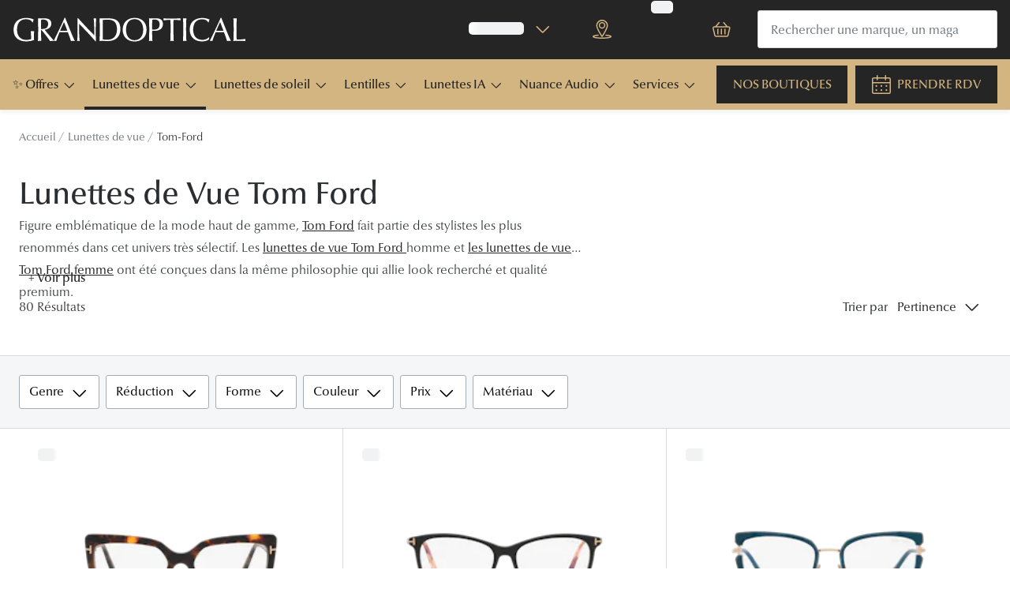

--- FILE ---
content_type: text/html; charset=utf-8
request_url: https://www.grandoptical.com/lunettes-de-vue/tom-ford
body_size: 125206
content:
<!DOCTYPE html><html lang="fr"><head><meta charSet="utf-8" data-next-head=""/><meta name="viewport" content="width=device-width, initial-scale=1" data-next-head=""/><link rel="preconnect" href="https://cdn.jsdelivr.net/" data-next-head=""/><title data-next-head="">Lunettes de Vue Tom Ford | GRANDOPTICAL</title><link rel="canonical" href="https://www.grandoptical.com/lunettes-de-vue/tom-ford" data-next-head=""/><meta name="robots" content="index, follow, max-image-preview:large" data-next-head=""/><meta property="og:url" content="https://www.grandoptical.com/lunettes-de-vue/tom-ford" data-next-head=""/><meta property="og:title" content="Lunettes de Vue Tom Ford | GRANDOPTICAL" data-next-head=""/><meta name="description" content="Retrouvez un large choix de Lunettes de Vue Tom Ford, disponibles en ligne ou en retrait chez votre opticien, GrandOptical." data-next-head=""/><meta property="og:description" content="Retrouvez un large choix de Lunettes de Vue Tom Ford, disponibles en ligne ou en retrait chez votre opticien, GrandOptical." data-next-head=""/><meta name="twitter:site" content="https://www.grandoptical.com/lunettes-de-vue/tom-ford" data-next-head=""/><meta name="twitter:card" content="summary_large_image" data-next-head=""/><meta name="twitter:image" content="//cdn-test.grandvision.io/binaries/_ht_1549143553286/content/gallery/io-whitelabel/logos/whitelabel-logo.svg" data-next-head=""/><meta property="og:image" content="//cdn-test.grandvision.io/binaries/_ht_1549143553286/content/gallery/io-whitelabel/logos/whitelabel-logo.svg" data-next-head=""/><meta property="og:image:width" content="1200" data-next-head=""/><meta property="og:image:height" content="630" data-next-head=""/><meta charSet="UTF-8"/><link rel="preconnect" href="https://www.googletagmanager.com"/><link rel="preconnect" href="https://www.google-analytics.com"/><script>
              (function(w,d,s,l,i){
                w[l]=w[l]||[];
                w[l].push({'gtm.start': new Date().getTime(),event:'gtm.js'});
                var f=d.getElementsByTagName(s)[0],
                    j=d.createElement(s),
                    dl=l!='dataLayer'?'&l='+l:'';
                j.async=true;
                j.src='https://www.googletagmanager.com/gtm.js?id='+i+dl;
                f.parentNode.insertBefore(j,f);
              })(window,document,'script','dataLayer','GTM-MT9HQBZ5');
            </script><link rel="preload" as="font" href="https://assets.grandvision.io/global/optima-nova-lt-pro-light.woff2" type="font/woff2" crossorigin="anonymous"/><link rel="preload" as="font" href="https://assets.grandvision.io/global/optima-nova-lt-pro-medium.woff2" type="font/woff2" crossorigin="anonymous"/><link rel="preload" as="font" href="https://assets.grandvision.io/global/optima-nova-lt-pro-regular.woff2" type="font/woff2" crossorigin="anonymous"/><style>
    @font-face {
      font-family: 'Optima nova LT Pro';
      src: url('https://assets.grandvision.io/global/optima-nova-lt-pro-light.woff2') format('woff2');
      font-weight: 300;
      font-display: swap;
    }

    @font-face {
      font-family: 'Optima nova LT Pro';
      src: url('https://assets.grandvision.io/global/optima-nova-lt-pro-medium.woff2') format('woff2');
      font-weight: 500;
      font-display: swap;
    }

    @font-face {
      font-family: 'Optima nova LT Pro';
      src: url('https://assets.grandvision.io/global/optima-nova-lt-pro-regular.woff2') format('woff2');
      font-weight: 400;
      font-display: swap;
    }</style><link rel="preconnect" href="https://auth.grandoptical.com"/><link rel="apple-touch-icon" sizes="180x180" href="/favicon/apple-touch-icon.png"/><link rel="icon" type="image/png" sizes="32x32" href="/favicon/favicon-32x32.png"/><link rel="icon" type="image/png" sizes="16x16" href="/favicon/favicon-16x16.png"/><link rel="manifest" href="/favicon/site.webmanifest"/><link rel="mask-icon" href="/favicon/safari-pinned-tab.svg" color="#002f72"/><meta name="msapplication-TileColor" content="#ffffff"/><meta name="theme-color" content="#ffffff"/><link rel="preload" href="https://assets.grandvision.io/fr-grandoptical/_next/static/pages/_app-9a3837458961747c.css" as="style"/><link rel="stylesheet" href="https://assets.grandvision.io/fr-grandoptical/_next/static/pages/_app-9a3837458961747c.css" data-n-g=""/><link rel="preload" href="https://assets.grandvision.io/fr-grandoptical/_next/static/pages/templates/container-8df4f0e0ebbb77ef.css" as="style"/><link rel="stylesheet" href="https://assets.grandvision.io/fr-grandoptical/_next/static/pages/templates/container-8df4f0e0ebbb77ef.css" data-n-p=""/><noscript data-n-css=""></noscript><script defer="" nomodule="" src="https://assets.grandvision.io/fr-grandoptical/_next/static/chunks/polyfills-42372ed130431b0a.js"></script><script src="https://assets.grandvision.io/fr-grandoptical/_next/static/chunks/webpack-902b253525743ec2.js" defer=""></script><script src="https://assets.grandvision.io/fr-grandoptical/_next/static/chunks/framework-20a08b216ef029a9.js" defer=""></script><script src="https://assets.grandvision.io/fr-grandoptical/_next/static/chunks/main-a24e9c6ee9396d9f.js" defer=""></script><script src="https://assets.grandvision.io/fr-grandoptical/_next/static/chunks/pages/_app-ad94d2b1ce2f87aa.js" defer=""></script><script src="https://assets.grandvision.io/fr-grandoptical/_next/static/chunks/8788-897e16ce810d8983.js" defer=""></script><script src="https://assets.grandvision.io/fr-grandoptical/_next/static/chunks/8566-30fddc8335fb65c4.js" defer=""></script><script src="https://assets.grandvision.io/fr-grandoptical/_next/static/chunks/3432-fdd5de098c8a3a29.js" defer=""></script><script src="https://assets.grandvision.io/fr-grandoptical/_next/static/chunks/2726-d693a4406bf4d9ea.js" defer=""></script><script src="https://assets.grandvision.io/fr-grandoptical/_next/static/chunks/pages/templates/container-195051c4d244f9f6.js" defer=""></script><script src="https://assets.grandvision.io/fr-grandoptical/_next/static/tqzrFcI31a1Vgm__uXq43/_buildManifest.js" defer=""></script><script src="https://assets.grandvision.io/fr-grandoptical/_next/static/tqzrFcI31a1Vgm__uXq43/_ssgManifest.js" defer=""></script></head><body><noscript><iframe src="https://www.googletagmanager.com/ns.html?id=GTM-MT9HQBZ5" height="0" width="0" style="display:none;visibility:hidden"></iframe></noscript><div id="app-container"><div id="__next"><div class="Toastify"></div><div class="page-layout page-layout--with-header page-layout--with-nav"><a href="#main-content" class="_skipLink_1ryvl_1"><span class="_text_3kw2f_1 _text-body_3kw2f_195 _skipLink__text_1ryvl_27">Passer au contenu principal</span></a><div class="page-layout__header"><div class="header"><header class="header__header" role="banner"><div class="site-container header__container"><button class="header__hamburger" type="button" aria-label="Ouvrir le menu" data-element-id="MainNav"><div class="icon icon--hamburger" style="width:24px;height:24px"></div></button><div class="header__logo-wrapper"><a class="logo header__logo" href="/" title="Home" data-t="logo-link" data-element-id="MainNav_Logo"><img class="logo__img" src="//gv-brxm.imgix.net/binaries/_ht_1759733660940/content/gallery/fr-grandoptical/new-logo-gop-blanc" alt="GRANDOPTICAL" data-t="logo-image"/></a></div><nav class="header-menu" aria-label="Actions"><div class="header-menu__icons"><button type="button" class="header-menu__search-button header-menu__icon" aria-label="Recherche" data-element-id="MainNav_Search"><div class="icon icon--search" style="width:24px;height:24px"></div></button><a class="header-menu__icon" href="/opticien" aria-label="Trouvez votre magasin" title="Trouvez votre magasin" data-element-id="MainNav_StoreLocator"><div class="icon icon--location" style="width:24px;height:24px"></div></a><div class="wishlist-loader"><div class="wishlist-loader__skeleton"><svg aria-label="Chargement du texte" aria-busy="true" class="_skeleton_167pl_1" height="16" width="100%" fill="none" xmlns="http://www.w3.org/2000/svg"><rect clip-path="url(#clip-path-:R1erajbcm:)" x="0" y="0" width="100%" height="16" style="--gradient-id:url(#gradient-:R1erajbcm:)"></rect><defs><linearGradient id="gradient-:R1erajbcm:"><stop offset="10%" class="_backgroundStop_167pl_11"><animate attributeName="offset" values="-1.5; 1" dur="1.5s" repeatCount="indefinite"></animate></stop><stop offset="50%" class="_shimmerStop_167pl_15"><animate attributeName="offset" values="-1.5; 1.5" dur="1.5s" repeatCount="indefinite"></animate></stop><stop offset="90%" class="_backgroundStop_167pl_11"><animate attributeName="offset" values="-1.5; 2" dur="1.5s" repeatCount="indefinite"></animate></stop></linearGradient></defs><clipPath id="clip-path-:R1erajbcm:"><rect width="100%" height="16" rx="5" fill="currentColor"></rect></clipPath></svg></div></div></div></nav><div class="header__search header__search--desktop" role="search"><input class="search-bar__input" placeholder="Rechercher une marque, un magasin ..." data-t="search-bar" aria-label="Chercher" value=""/></div></div></header><nav class="site-nav" data-t="site-nav" aria-label="Toutes les catégories"><div class="site-container site-nav__container"><ul class="site-nav__menu"><li class="site-nav-item" data-t="site-nav-item"><a class="site-nav-item__link" href="https://www.grandoptical.com/bonnes-affaires/outlet-lunettes-de-soleil" aria-haspopup="true" aria-expanded="false" data-t="site-nav-item-link" data-element-id="MainNav_Offre">✨ Offres<div class="icon icon--chevron-down" style="width:18px;height:18px"></div></a><div data-t="site-nav-submenu" aria-hidden="true" class="submenu"><div class="submenu__content"><div class="submenu__column"><a class="submenu__link" href="https://www.grandoptical.com/bonnes-affaires/outlet-lunettes-de-soleil" data-t="submenu-title-link" tabindex="-1" data-element-id="MainNav_Offre_Lunet"><div class="typography-heading typography-heading--small submenu__title" data-t="typography-heading">Lunettes de soleil</div></a><ul aria-label="Lunettes de soleil" class="submenu__items submenu__level-1"><li class="submenu__item"><a class="submenu__link" href="https://www.grandoptical.com/bonnes-affaires/outlet-lunettes-de-soleil/selection-20" data-element-id="MainNav_Offre_Lunet_Slect" tabindex="-1">Sélection -20%</a></li><li class="submenu__item"><a class="submenu__link" href="https://www.grandoptical.com/bonnes-affaires/outlet-lunettes-de-soleil/selection-30" data-element-id="MainNav_Offre_Lunet_Slect" tabindex="-1">Sélection -30%</a></li><li class="submenu__item"><a class="submenu__link" href="https://www.grandoptical.com/bonnes-affaires/outlet-lunettes-de-soleil/selection-50" data-element-id="MainNav_Offre_Lunet_Slect" tabindex="-1">Sélection -50%</a></li></ul></div><div class="submenu__column"><a class="submenu__link" href="https://www.grandoptical.com/bonnes-affaires/outlet-lunettes-de-vue" data-t="submenu-title-link" tabindex="-1" data-element-id="MainNav_Offre_Lunet"><div class="typography-heading typography-heading--small submenu__title" data-t="typography-heading">Lunettes de vue</div></a><ul aria-label="Lunettes de vue" class="submenu__items submenu__level-1"><li class="submenu__item"><a class="submenu__link" href="https://www.grandoptical.com/bonnes-affaires/outlet-lunettes-de-vue/selection-optique-20" data-element-id="MainNav_Offre_Lunet_Slect" tabindex="-1">Sélection -20%</a></li><li class="submenu__item"><a class="submenu__link" href="https://www.grandoptical.com/bonnes-affaires/outlet-lunettes-de-vue/selection-optique-30" data-element-id="MainNav_Offre_Lunet_Slect" tabindex="-1">Sélection -30%</a></li><li class="submenu__item"><a class="submenu__link" href="https://www.grandoptical.com/bonnes-affaires/outlet-lunettes-de-vue/selection-optique-50" data-element-id="MainNav_Offre_Lunet_Slect" tabindex="-1">Sélection -50%</a></li></ul></div></div></div></li><li class="site-nav-item _is_active" data-t="site-nav-item"><a class="site-nav-item__link" href="/lunettes-de-vue" aria-haspopup="true" aria-expanded="false" data-t="site-nav-item-link" data-element-id="MainNav_Lunet">Lunettes de vue<div class="icon icon--chevron-down" style="width:18px;height:18px"></div></a><div data-t="site-nav-submenu" aria-hidden="true" class="submenu"><div class="submenu__content"><div class="submenu__column"><a class="submenu__link" href="/lunettes-de-vue" data-t="submenu-title-link" tabindex="-1" data-element-id="MainNav_Lunet_Toute"><div class="typography-heading typography-heading--small submenu__title" data-t="typography-heading">Toutes les lunettes de vue</div></a></div><div class="submenu__column"><div class="typography-heading typography-heading--small submenu__title" data-t="typography-heading">À LA UNE</div><ul aria-label="À LA UNE" class="submenu__items submenu__level-1"><li class="submenu__item"><a class="submenu__link" href="https://www.grandoptical.com/bonnes-affaires/outlet-lunettes-de-vue" data-element-id="MainNav_Lunet_LaUne_Offre" tabindex="-1">Offres : Jusqu&#x27;à -50%</a></li><li class="submenu__item"><a class="submenu__link" href="https://www.grandoptical.com/nos-engagements" data-element-id="MainNav_Lunet_LaUne_NosEn" tabindex="-1">Nos engagements</a></li><li class="submenu__item"><a class="submenu__link" href="https://www.grandoptical.com/lunettes-de-vue/lunettes-nuance-audio" data-element-id="MainNav_Lunet_LaUne_Innov" tabindex="-1">Innovation : Lunettes Nuance Audio</a></li><li class="submenu__item"><a class="submenu__link" href="/services/examen-de-la-vue" data-element-id="MainNav_Lunet_LaUne_Exame" tabindex="-1">Examen de la vue</a></li><li class="submenu__item"><a class="submenu__link" href="https://www.grandoptical.com/onesight" data-element-id="MainNav_Lunet_LaUne_Onesi" tabindex="-1">Onesight : Fondation EssilorLuxottica</a></li></ul></div><div class="submenu__column"><div class="typography-heading typography-heading--small submenu__title" data-t="typography-heading">Catégories</div><ul aria-label="Catégories" class="submenu__items submenu__level-1"><li class="submenu__item"><a class="submenu__link" href="/lunettes-de-vue/femme" data-element-id="MainNav_Lunet_Catgo_Lunet" tabindex="-1">Lunettes de vue femme</a></li><li class="submenu__item"><a class="submenu__link" href="/lunettes-de-vue/homme" data-element-id="MainNav_Lunet_Catgo_Lunet" tabindex="-1">Lunettes de vue homme</a></li><li class="submenu__item"><a class="submenu__link" href="/lunettes-de-vue/enfant" data-element-id="MainNav_Lunet_Catgo_Lunet" tabindex="-1">Lunettes de vue enfant</a></li></ul></div><div class="submenu__column"><a class="submenu__link" href="/lunettes-premontees" data-t="submenu-title-link" tabindex="-1" data-element-id="MainNav_Lunet_Lunet"><div class="typography-heading typography-heading--small submenu__title" data-t="typography-heading">Lunettes prémontées</div></a><ul aria-label="Lunettes prémontées" class="submenu__items submenu__level-1"><li class="submenu__item"><a class="submenu__link" href="/lunettes-premontees/lunettes-anti-lumiere-bleue" data-element-id="MainNav_Lunet_Lunet_Lunet" tabindex="-1">Lunettes filtre lumière bleu-violet</a></li><li class="submenu__item"><a class="submenu__link" href="/lunettes-premontees/lunettes-de-lecture-blanche" data-element-id="MainNav_Lunet_Lunet_Lunet" tabindex="-1">Lunettes de lecture</a></li><li class="submenu__item"><a class="submenu__link" href="/lunettes-premontees/lunettes-de-conduite-de-nuit" data-element-id="MainNav_Lunet_Lunet_Lunet" tabindex="-1">Lunettes de conduite de nuit</a></li></ul></div><div class="submenu__column"><div class="typography-heading typography-heading--small submenu__title" data-t="typography-heading">Formes</div><ul aria-label="Formes" class="submenu__items submenu__level-1"><li class="submenu__item"><a class="submenu__link" href="/lunettes-de-vue/ronde" data-element-id="MainNav_Lunet_Forme_Ronde" tabindex="-1">Rondes</a></li><li class="submenu__item"><a class="submenu__link" href="/lunettes-de-vue/rectangle" data-element-id="MainNav_Lunet_Forme_Recta" tabindex="-1">Rectangles</a></li><li class="submenu__item"><a class="submenu__link" href="/lunettes-de-vue/hexagonale" data-element-id="MainNav_Lunet_Forme_Hexag" tabindex="-1">Hexagonales</a></li><li class="submenu__item"><a class="submenu__link" href="/lunettes-de-vue/carree" data-element-id="MainNav_Lunet_Forme_Carre" tabindex="-1">Carrées</a></li><li class="submenu__item"><a class="submenu__link" href="/lunettes-de-vue/panthos" data-element-id="MainNav_Lunet_Forme_Panth" tabindex="-1">Panthos</a></li><li class="submenu__item"><a class="submenu__link" href="/lunettes-de-vue/pilote" data-element-id="MainNav_Lunet_Forme_Pilot" tabindex="-1">Pilotes</a></li></ul></div><div class="submenu__column"><div class="typography-heading typography-heading--small submenu__title" data-t="typography-heading">Marques</div><ul aria-label="Marques" class="submenu__items submenu__level-1"><li class="submenu__item"><a class="submenu__link" href="/lunettes-de-vue/prada" data-element-id="MainNav_Lunet_Marqu_Lunet" tabindex="-1">Lunettes de vue Prada</a></li><li class="submenu__item"><a class="submenu__link" href="/lunettes-de-vue/burberry" data-element-id="MainNav_Lunet_Marqu_Lunet" tabindex="-1">Lunettes de vue Burberry</a></li><li class="submenu__item"><a class="submenu__link" href="/lunettes-de-vue/ray-ban" data-element-id="MainNav_Lunet_Marqu_Lunet" tabindex="-1">Lunettes de vue Ray-Ban</a></li><li class="submenu__item"><a class="submenu__link" href="/lunettes-de-vue/dolce-gabbana" data-element-id="MainNav_Lunet_Marqu_Lunet" tabindex="-1">Lunettes de vue Dolce &amp; Gabbana</a></li><li class="submenu__item"><a class="submenu__link" href="/lunettes-de-vue/persol" data-element-id="MainNav_Lunet_Marqu_Lunet" tabindex="-1">Lunettes de vue Persol</a></li><li class="submenu__item"><a class="submenu__link" href="/lunettes-de-vue/saint-laurent" data-element-id="MainNav_Lunet_Marqu_Lunet" tabindex="-1">Lunettes de vue Yves Saint Laurent</a></li><li class="submenu__item"><a class="submenu__link" href="/lunettes-de-vue/tom-ford" data-element-id="MainNav_Lunet_Marqu_Lunet" tabindex="-1">Lunettes de vue Tom Ford</a></li><li class="submenu__item"><a class="submenu__link" href="/lunettes-de-vue/gucci" data-element-id="MainNav_Lunet_Marqu_Lunet" tabindex="-1">Lunettes de vue Gucci</a></li><li class="submenu__item"><a class="submenu__link" href="/lunettes-de-vue/chloe" data-element-id="MainNav_Lunet_Marqu_Lunet" tabindex="-1">Lunettes de vue Chloé</a></li><li class="submenu__item"><a class="submenu__link" href="/lunettes-marques-grandoptical" data-element-id="MainNav_Lunet_Marqu_VoirT" tabindex="-1">Voir toutes les marques</a></li></ul></div><div class="submenu__column"><div class="typography-heading typography-heading--small submenu__title" data-t="typography-heading">Nos conseils d&#x27;expert</div><ul aria-label="Nos conseils d&#x27;expert" class="submenu__items submenu__level-1"><li class="submenu__item"><a class="submenu__link" href="/edito/conseils-sante/verres-transitions" data-element-id="MainNav_Lunet_NosCo_Verre" tabindex="-1">Verres Transitions® Signature® GEN S™</a></li><li class="submenu__item"><a class="submenu__link" href="/edito/conseils-lunettes-de-vue/comprendre-ordonnance-lunettes" data-element-id="MainNav_Lunet_NosCo_Compr" tabindex="-1">Comprendre mon ordonnance</a></li><li class="submenu__item"><a class="submenu__link" href="/edito/conseils-lunettes-de-vue/bien-choisir-ses-lunettes" data-element-id="MainNav_Lunet_NosCo_Comme" tabindex="-1">Comment choisir mes lunettes ?</a></li><li class="submenu__item"><a class="submenu__link" href="/evenement/quizz-lunettes" data-element-id="MainNav_Lunet_NosCo_QuizL" tabindex="-1">Quiz lunettes : faites le test !</a></li><li class="submenu__item"><a class="submenu__link" href="/edito/conseils-lunettes-de-vue" data-element-id="MainNav_Lunet_NosCo_VoirT" tabindex="-1">Voir tous nos conseils</a></li></ul></div><div class="submenu__column"><div class="typography-heading typography-heading--small submenu__title" data-t="typography-heading">Nos accessoires</div><ul aria-label="Nos accessoires" class="submenu__items submenu__level-1"><li class="submenu__item"><a class="submenu__link" href="https://www.grandoptical.com/accessoires?brand=GRANDVISION&amp;brand=ANY+DI" data-element-id="MainNav_Lunet_NosAc_Acces" tabindex="-1">Accessoires lunettes</a></li><li class="submenu__item"><a class="submenu__link" href="https://www.grandoptical.com/accessoires/audition" data-element-id="MainNav_Lunet_NosAc_Acces" tabindex="-1">Accessoires audition</a></li><li class="submenu__item"><a class="submenu__link" href="https://www.grandoptical.com/accessoires" data-element-id="MainNav_Lunet_NosAc_TousN" tabindex="-1">Tous nos accessoires</a></li></ul></div></div></div></li><li class="site-nav-item" data-t="site-nav-item"><a class="site-nav-item__link" href="/lunettes-de-soleil" aria-haspopup="true" aria-expanded="false" data-t="site-nav-item-link" data-element-id="MainNav_Lunet">Lunettes de soleil<div class="icon icon--chevron-down" style="width:18px;height:18px"></div></a><div data-t="site-nav-submenu" aria-hidden="true" class="submenu"><div class="submenu__content"><div class="submenu__column"><a class="submenu__link" href="/lunettes-de-soleil" data-t="submenu-title-link" tabindex="-1" data-element-id="MainNav_Lunet_Toute"><div class="typography-heading typography-heading--small submenu__title" data-t="typography-heading">Toutes les lunettes de soleil</div></a></div><div class="submenu__column"><div class="typography-heading typography-heading--small submenu__title" data-t="typography-heading">À LA UNE</div><ul aria-label="À LA UNE" class="submenu__items submenu__level-1"><li class="submenu__item"><a class="submenu__link" href="https://www.grandoptical.com/bonnes-affaires/lunettes-de-soleil" data-element-id="MainNav_Lunet_LaUne_Offre" tabindex="-1">Offres : Jusqu&#x27;à -50%</a></li><li class="submenu__item"><a class="submenu__link" href="https://www.grandoptical.com/lunettes-de-soleil/ray-ban-meta" data-element-id="MainNav_Lunet_LaUne_Nouve" tabindex="-1">Nouvelles Lunettes IA Ray-Ban Meta</a></li><li class="submenu__item"><a class="submenu__link" href="https://www.grandoptical.com/lunettes-de-soleil/oakley-meta-lunette-ia" data-element-id="MainNav_Lunet_LaUne_Nouve" tabindex="-1">Nouveau : Lunettes IA OAKLEY META</a></li><li class="submenu__item"><a class="submenu__link" href="https://www.grandoptical.com/lunettes-de-vue/lunettes-nuance-audio" data-element-id="MainNav_Lunet_LaUne_Innov" tabindex="-1">Innovation : Lunettes Nuance Audio</a></li><li class="submenu__item"><a class="submenu__link" href="https://www.grandoptical.com/lunettes-de-sport" data-element-id="MainNav_Lunet_LaUne_Lunet" tabindex="-1">Lunettes de Sport</a></li></ul></div><div class="submenu__column"><div class="typography-heading typography-heading--small submenu__title" data-t="typography-heading">Catégories</div><ul aria-label="Catégories" class="submenu__items submenu__level-1"><li class="submenu__item"><a class="submenu__link" href="/lunettes-de-soleil/femme" data-element-id="MainNav_Lunet_Catgo_Lunet" tabindex="-1">Lunettes de soleil femme</a></li><li class="submenu__item"><a class="submenu__link" href="/lunettes-de-soleil/homme" data-element-id="MainNav_Lunet_Catgo_Lunet" tabindex="-1">Lunettes de soleil homme</a></li><li class="submenu__item"><a class="submenu__link" href="/lunettes-de-soleil/enfant" data-element-id="MainNav_Lunet_Catgo_Lunet" tabindex="-1">Lunettes de soleil enfant</a></li></ul></div><div class="submenu__column"><div class="typography-heading typography-heading--small submenu__title" data-t="typography-heading">Formes</div><ul aria-label="Formes" class="submenu__items submenu__level-1"><li class="submenu__item"><a class="submenu__link" href="/lunettes-de-soleil/ronde" data-element-id="MainNav_Lunet_Forme_Ronde" tabindex="-1">Rondes</a></li><li class="submenu__item"><a class="submenu__link" href="/lunettes-de-soleil/rectangle" data-element-id="MainNav_Lunet_Forme_Recta" tabindex="-1">Rectangles</a></li><li class="submenu__item"><a class="submenu__link" href="/lunettes-de-soleil/carrees" data-element-id="MainNav_Lunet_Forme_Carre" tabindex="-1">Carrées</a></li><li class="submenu__item"><a class="submenu__link" href="/lunettes-de-soleil/pantos" data-element-id="MainNav_Lunet_Forme_Panth" tabindex="-1">Panthos</a></li><li class="submenu__item"><a class="submenu__link" href="/lunettes-de-soleil/pilote" data-element-id="MainNav_Lunet_Forme_Pilot" tabindex="-1">Pilotes</a></li><li class="submenu__item"><a class="submenu__link" href="/lunettes-de-soleil/papillon" data-element-id="MainNav_Lunet_Forme_Papil" tabindex="-1">Papillon</a></li></ul></div><div class="submenu__column"><div class="typography-heading typography-heading--small submenu__title" data-t="typography-heading">Marques</div><ul aria-label="Marques" class="submenu__items submenu__level-1"><li class="submenu__item"><a class="submenu__link" href="/lunettes-de-soleil/ray-ban" data-element-id="MainNav_Lunet_Marqu_Lunet" tabindex="-1">Lunettes de soleil Ray-Ban</a></li><li class="submenu__item"><a class="submenu__link" href="/lunettes-de-soleil/oakley" data-element-id="MainNav_Lunet_Marqu_Lunet" tabindex="-1">Lunettes de soleil Oakley</a></li><li class="submenu__item"><a class="submenu__link" href="/lunettes-de-soleil/prada" data-element-id="MainNav_Lunet_Marqu_Lunet" tabindex="-1">Lunettes de soleil Prada</a></li><li class="submenu__item"><a class="submenu__link" href="/lunettes-de-soleil/dolce-gabbana" data-element-id="MainNav_Lunet_Marqu_Lunet" tabindex="-1">Lunettes de soleil Dolce&amp;Gabbana</a></li><li class="submenu__item"><a class="submenu__link" href="/lunettes-de-soleil/burberry" data-element-id="MainNav_Lunet_Marqu_Lunet" tabindex="-1">Lunettes de soleil Burberry</a></li><li class="submenu__item"><a class="submenu__link" href="/lunettes-de-soleil/ralph" data-element-id="MainNav_Lunet_Marqu_Lunet" tabindex="-1">Lunettes de soleil Ralph</a></li><li class="submenu__item"><a class="submenu__link" href="/lunettes-marques-grandoptical-solaire" data-element-id="MainNav_Lunet_Marqu_VoirT" tabindex="-1">Voir toutes les marques</a></li></ul></div><div class="submenu__column"><div class="typography-heading typography-heading--small submenu__title" data-t="typography-heading">Nos accessoires</div><ul aria-label="Nos accessoires" class="submenu__items submenu__level-1"><li class="submenu__item"><a class="submenu__link" href="https://www.grandoptical.com/accessoires?brand=GRANDVISION&amp;brand=ANY+DI" data-element-id="MainNav_Lunet_NosAc_Acces" tabindex="-1">Accessoires lunettes</a></li><li class="submenu__item"><a class="submenu__link" href="https://www.grandoptical.com/accessoires/audition" data-element-id="MainNav_Lunet_NosAc_Acces" tabindex="-1">Accessoires audition</a></li><li class="submenu__item"><a class="submenu__link" href="https://www.grandoptical.com/accessoires" data-element-id="MainNav_Lunet_NosAc_TousN" tabindex="-1">Tous nos accessoires</a></li></ul></div></div></div></li><li class="site-nav-item" data-t="site-nav-item"><a class="site-nav-item__link" href="/lentilles" aria-haspopup="true" aria-expanded="false" data-t="site-nav-item-link" data-element-id="MainNav_Lenti">Lentilles<div class="icon icon--chevron-down" style="width:18px;height:18px"></div></a><div data-t="site-nav-submenu" aria-hidden="true" class="submenu"><div class="submenu__content"><div class="submenu__column"><a class="submenu__link" href="/lentilles" data-t="submenu-title-link" tabindex="-1" data-element-id="MainNav_Lenti_Toute"><div class="typography-heading typography-heading--small submenu__title" data-t="typography-heading">Toutes les lentilles de contact</div></a></div><div class="submenu__column"><div class="typography-heading typography-heading--small submenu__title" data-t="typography-heading">À la une</div><ul aria-label="À la une" class="submenu__items submenu__level-1"><li class="submenu__item"><a class="submenu__link" href="/lentilles/mensuelle" data-element-id="MainNav_Lenti_LaUne_Lenti" tabindex="-1">Lentilles mensuelle</a></li><li class="submenu__item"><a class="submenu__link" href="/lentilles/bi-mensuelle" data-element-id="MainNav_Lenti_LaUne_Lenti" tabindex="-1">Lentilles bi-mensuelle</a></li><li class="submenu__item"><a class="submenu__link" href="/lentilles/journaliere" data-element-id="MainNav_Lenti_LaUne_Lenti" tabindex="-1">Lentilles journalière</a></li><li class="submenu__item"><a class="submenu__link" href="/lentilles/couleur" data-element-id="MainNav_Lenti_LaUne_Lenti" tabindex="-1">Lentilles de couleur</a></li></ul></div><div class="submenu__column"><div class="typography-heading typography-heading--small submenu__title" data-t="typography-heading">Type de correction</div><ul aria-label="Type de correction" class="submenu__items submenu__level-1"><li class="submenu__item"><a class="submenu__link" href="/lentilles/spherique" data-element-id="MainNav_Lenti_TypeD_Lenti" tabindex="-1">Lentilles sphériques</a></li><li class="submenu__item"><a class="submenu__link" href="/lentilles/torique" data-element-id="MainNav_Lenti_TypeD_Lenti" tabindex="-1">Lentilles toriques</a></li><li class="submenu__item"><a class="submenu__link" href="https://www.grandoptical.com/lentilles/multifocale" data-element-id="MainNav_Lenti_TypeD_Lenti" tabindex="-1">Lentilles progressives</a></li></ul></div><div class="submenu__column"><div class="typography-heading typography-heading--small submenu__title" data-t="typography-heading">Marques</div><ul aria-label="Marques" class="submenu__items submenu__level-1"><li class="submenu__item"><a class="submenu__link" href="/lentilles/acuvue" data-element-id="MainNav_Lenti_Marqu_Acuvu" tabindex="-1">Acuvue</a></li><li class="submenu__item"><a class="submenu__link" href="/lentilles/air-optix" data-element-id="MainNav_Lenti_Marqu_AirOp" tabindex="-1">Air Optix</a></li><li class="submenu__item"><a class="submenu__link" href="/lentilles/biofinity" data-element-id="MainNav_Lenti_Marqu_Biofi" tabindex="-1">Biofinity</a></li><li class="submenu__item"><a class="submenu__link" href="/lentilles/clariti" data-element-id="MainNav_Lenti_Marqu_Clari" tabindex="-1">Clariti</a></li><li class="submenu__item"><a class="submenu__link" href="/lentilles/eyexpert" data-element-id="MainNav_Lenti_Marqu_Eyexp" tabindex="-1">Eyexpert</a></li><li class="submenu__item"><a class="submenu__link" href="/lentilles/dailies" data-element-id="MainNav_Lenti_Marqu_Daili" tabindex="-1">Dailies</a></li><li class="submenu__item"><a class="submenu__link" href="/lentilles" data-element-id="MainNav_Lenti_Marqu_VoirT" tabindex="-1">Voir toutes les marques</a></li></ul></div><div class="submenu__column"><a class="submenu__link" href="/lentilles/entretien" data-t="submenu-title-link" tabindex="-1" data-element-id="MainNav_Lenti_Solut"><div class="typography-heading typography-heading--small submenu__title" data-t="typography-heading">Solutions d&#x27;entretien</div></a><ul aria-label="Solutions d&#x27;entretien" class="submenu__items submenu__level-1"><li class="submenu__item"><a class="submenu__link" href="/lentilles/entretien/biotrue" data-element-id="MainNav_Lenti_Solut_Biotr" tabindex="-1">Biotrue</a></li><li class="submenu__item"><a class="submenu__link" href="/lentilles/entretien/blink" data-element-id="MainNav_Lenti_Solut_Blink" tabindex="-1">Blink</a></li><li class="submenu__item"><a class="submenu__link" href="/lentilles/entretien/eyexpert" data-element-id="MainNav_Lenti_Solut_Eyexp" tabindex="-1">Eyexpert</a></li><li class="submenu__item"><a class="submenu__link" href="/lentilles/entretien/menicare" data-element-id="MainNav_Lenti_Solut_Menic" tabindex="-1">Menicare</a></li><li class="submenu__item"><a class="submenu__link" href="/lentilles/entretien/oxysept" data-element-id="MainNav_Lenti_Solut_Oxyse" tabindex="-1">Oxysept</a></li><li class="submenu__item"><a class="submenu__link" href="/lentilles/entretien/renu" data-element-id="MainNav_Lenti_Solut_Renu" tabindex="-1">Renu</a></li><li class="submenu__item"><a class="submenu__link" href="/lentilles/entretien" data-element-id="MainNav_Lenti_Solut_Toute" tabindex="-1">Toutes les marques</a></li></ul></div><div class="submenu__column"><div class="typography-heading typography-heading--small submenu__title" data-t="typography-heading">Conseils</div><ul aria-label="Conseils" class="submenu__items submenu__level-1"><li class="submenu__item"><a class="submenu__link" href="/edito/conseils-lentilles/bien-choisir-ses-lentilles" data-element-id="MainNav_Lenti_Conse_Comme" tabindex="-1">Comment choisir mes lentilles ?</a></li><li class="submenu__item"><a class="submenu__link" href="/edito/conseils-lentilles/entretien-lentilles-contact" data-element-id="MainNav_Lenti_Conse_Comme" tabindex="-1">Comment entretenir mes lentilles ?</a></li><li class="submenu__item"><a class="submenu__link" href="/edito/conseils-lentilles/comprendre-ordonnance-lentilles" data-element-id="MainNav_Lenti_Conse_Compr" tabindex="-1">Comprendre mon ordonnance</a></li><li class="submenu__item"><a class="submenu__link" href="/edito/conseils-lentilles" data-element-id="MainNav_Lenti_Conse_VoirT" tabindex="-1">Voir tous nos conseils</a></li></ul></div></div></div></li><li class="site-nav-item" data-t="site-nav-item"><a class="site-nav-item__link" href="https://www.grandoptical.com/search?q=meta" aria-haspopup="true" aria-expanded="false" data-t="site-nav-item-link" data-element-id="MainNav_Lunet">Lunettes IA<div class="icon icon--chevron-down" style="width:18px;height:18px"></div></a><div data-t="site-nav-submenu" aria-hidden="true" class="submenu"><div class="submenu__content"><div class="submenu__column"><div class="typography-heading typography-heading--small submenu__title" data-t="typography-heading">Lunettes IA Ray-Ban META</div><ul aria-label="Lunettes IA Ray-Ban META" class="submenu__items submenu__level-1"><li class="submenu__item"><a class="submenu__link" href="https://www.grandoptical.com/lunettes-de-soleil/ray-ban-meta" data-element-id="MainNav_Lunet_Lunet_Achet" tabindex="-1">Acheter Ray-Ban META</a></li><li class="submenu__item"><a class="submenu__link" href="https://www.grandoptical.com/lunettes-marque-ray-ban-meta" data-element-id="MainNav_Lunet_Lunet_EnSav" tabindex="-1">En savoir plus sur Ray-Ban META</a></li><li class="submenu__item"><a class="submenu__link" href="https://www.grandoptical.com/opticien" data-element-id="MainNav_Lunet_Lunet_Dcouv" tabindex="-1">Découvrir Ray-Ban META en magasin</a></li></ul></div><div class="submenu__column"><div class="typography-heading typography-heading--small submenu__title" data-t="typography-heading">Lunettes IA Oakley META performance</div><ul aria-label="Lunettes IA Oakley META performance" class="submenu__items submenu__level-1"><li class="submenu__item"><a class="submenu__link" href="https://www.grandoptical.com/lunettes-de-soleil/oakley-meta-lunette-ia" data-element-id="MainNav_Lunet_Lunet_Achet" tabindex="-1">Acheter Oakley META</a></li><li class="submenu__item"><a class="submenu__link" href="https://www.grandoptical.com/oakley-meta" data-element-id="MainNav_Lunet_Lunet_EnSav" tabindex="-1">En savoir plus sur Oakley META</a></li><li class="submenu__item"><a class="submenu__link" href="https://www.grandoptical.com/opticien" data-element-id="MainNav_Lunet_Lunet_Dcouv" tabindex="-1">Découvrir Oakley META en magasin</a></li></ul></div></div></div></li><li class="site-nav-item" data-t="site-nav-item"><a class="site-nav-item__link" href="https://www.grandoptical.com/lunettes-de-vue/lunettes-nuance-audio" aria-haspopup="true" aria-expanded="false" data-t="site-nav-item-link" data-element-id="MainNav_Nuanc">Nuance Audio<div class="icon icon--chevron-down" style="width:18px;height:18px"></div></a><div data-t="site-nav-submenu" aria-hidden="true" class="submenu"><div class="submenu__content"><div class="submenu__column"><a class="submenu__link" href="https://www.grandoptical.com/lunettes-de-vue/lunettes-nuance-audio" data-t="submenu-title-link" tabindex="-1" data-element-id="MainNav_Nuanc_Comma"><div class="typography-heading typography-heading--small submenu__title" data-t="typography-heading">Commander Nuance Audio</div></a></div><div class="submenu__column"><a class="submenu__link" href="https://www.grandoptical.com/lunettes-nuance-audio" data-t="submenu-title-link" tabindex="-1" data-element-id="MainNav_Nuanc_Dcouv"><div class="typography-heading typography-heading--small submenu__title" data-t="typography-heading">Découvrir le produit</div></a></div><div class="submenu__column"><a class="submenu__link" href="https://www.grandoptical.com/prendre-rendez-vous/where?typeId=1498940" data-t="submenu-title-link" tabindex="-1" data-element-id="MainNav_Nuanc_Trouv"><div class="typography-heading typography-heading--small submenu__title" data-t="typography-heading">Trouver ma boutique</div></a></div></div></div></li><li class="site-nav-item" data-t="site-nav-item"><a class="site-nav-item__link" href="/services" aria-haspopup="true" aria-expanded="false" data-t="site-nav-item-link" data-element-id="MainNav_Servi">Services<div class="icon icon--chevron-down" style="width:18px;height:18px"></div></a><div data-t="site-nav-submenu" aria-hidden="true" class="submenu"><div class="submenu__content"><div class="submenu__column"><div class="typography-heading typography-heading--small submenu__title" data-t="typography-heading">Nos services</div><ul aria-label="Nos services" class="submenu__items submenu__level-1"><li class="submenu__item"><a class="submenu__link" href="https://www.grandoptical.com/services/examen-de-la-vue" data-element-id="MainNav_Servi_NosSe_Lexam" tabindex="-1">L&#x27;examen de la vue</a></li><li class="submenu__item"><a class="submenu__link" href="https://www.grandoptical.com/services/rendez-vous-adaptation-lentilles" data-element-id="MainNav_Servi_NosSe_Adapt" tabindex="-1">Adaptation lentilles</a></li><li class="submenu__item"><a class="submenu__link" href="https://www.grandoptical.com/services/controle-monture" data-element-id="MainNav_Servi_NosSe_Contr" tabindex="-1">Contrôle de votre monture</a></li><li class="submenu__item"><a class="submenu__link" href="https://www.grandoptical.com/services" data-element-id="MainNav_Servi_NosSe_Dcouv" tabindex="-1">Découvrir tous nos services</a></li></ul></div><div class="submenu__column"><a class="submenu__link" href="https://www.grandoptical.com/edito" data-t="submenu-title-link" tabindex="-1" data-element-id="MainNav_Servi_Edito"><div class="typography-heading typography-heading--small submenu__title" data-t="typography-heading">Edito</div></a><ul aria-label="Edito" class="submenu__items submenu__level-1"><li class="submenu__item"><a class="submenu__link" href="https://www.grandoptical.com/edito/conseils-lunettes-de-vue/bien-choisir-ses-lunettes" data-element-id="MainNav_Servi_Edito_BienC" tabindex="-1">Bien choisir votre monture</a></li><li class="submenu__item"><a class="submenu__link" href="https://www.grandoptical.com/edito/conseils-lunettes-de-soleil/solaire-a-la-vue" data-element-id="MainNav_Servi_Edito_Solai" tabindex="-1">Solaire à la vue</a></li><li class="submenu__item"><a class="submenu__link" href="https://www.grandoptical.com/edito/conseils-sante/troubles-de-la-vue" data-element-id="MainNav_Servi_Edito_LesTr" tabindex="-1">Les troubles visuels</a></li><li class="submenu__item"><a class="submenu__link" href="https://www.grandoptical.com/edito" data-element-id="MainNav_Servi_Edito_Dcouv" tabindex="-1">Découvrir tous nos conseils</a></li></ul></div></div></div></li><li class="site-nav-item site-nav-item--my-account" data-t="site-nav-item"><a class="site-nav-item__link" href="/" aria-haspopup="true" aria-expanded="false" data-t="site-nav-item-link" data-element-id="MainNav_MonCo">Mon compte<div class="icon icon--chevron-down" style="width:18px;height:18px"></div></a><div data-t="site-nav-submenu" aria-hidden="true" class="submenu"><div class="submenu__content"><div class="submenu__column"><div class="typography-heading typography-heading--small submenu__title" data-t="typography-heading"></div></div></div></div></li></ul><div class="site-nav__appointment" data-t="site-nav-appointment"><a class="button button--solid button--medium button--color-primary" href="/opticien"><span class="button__text">NOS BOUTIQUES</span><div class="button__loader-wrapper"><div aria-hidden="true" class="loader button__loader" data-t="loader"></div></div></a><a class="button button--solid button--medium button--color-primary site-nav__appointment-btn" href="/prendre-rendez-vous/where"><span class="button__icon"><div class="icon icon--calendar" style="width:24px;height:24px"></div></span><span class="button__text">PRENDRE RDV</span><div class="button__loader-wrapper"><div aria-hidden="true" class="loader button__loader" data-t="loader"></div></div></a></div></div></nav></div></div><main role="main" id="main-content" class="page-layout__main"><div><div></div><div></div><div><div class="container product-catalog-breadcrumbs"><div class="breadcrumbs" data-t="breadcrumbs"><span class="breadcrumbs__link-wrapper"><a href="/" class="breadcrumbs__link" data-t="breadcrumbs-link">Accueil</a></span><span class="breadcrumbs__link-wrapper"><a href="/lunettes-de-vue" class="breadcrumbs__link" data-t="breadcrumbs-link">Lunettes de vue</a></span><span class="breadcrumbs__current-page-text">Tom-Ford</span><script type="application/ld+json">{"@context":"http://schema.org","@type":"BreadcrumbList","itemListElement":[{"@type":"ListItem","position":1,"item":{"@id":"/","name":"Accueil"}},{"@type":"ListItem","position":2,"item":{"@id":"/lunettes-de-vue","name":"Lunettes de vue"}}]}</script></div></div><div class="search-page-header"><div class="container search-page-header__container"><div class="search-page-header__intro"><h1 class="typography-heading typography-heading--medium search-page-header__title" data-t="typography-heading">Lunettes de Vue Tom Ford</h1><div class="expandable searchpage-description expandable--with-button"><div id="expandable-searchpage-description" class="expandable__body" style="max-height:72px"><div class="rich-text-area rich-text-area--text-black searchpage-description__body" style="background-color:transparent"><p class="_text_3kw2f_1 _mb-5_1jxbs_120 _text-body_3kw2f_195">Figure emblématique de la mode haut de gamme, <a href="/lunettes-marque-tom-ford" data-type="internal">Tom Ford</a> fait partie des stylistes les plus renommés dans cet univers très sélectif. Les <a href="/lunettes-de-vue/homme/tom-ford" data-type="internal">lunettes de vue Tom Ford </a>homme et <a href="/lunettes-de-vue/femme/tom-ford" data-type="internal">les lunettes de vue Tom Ford femme</a> ont été conçues dans la même philosophie qui allie look recherché et qualité premium.</p></div></div><button type="button" class="button button--ghost button--custom button--color-primary"><span class="button__text">+ Voir plus</span><div class="button__loader-wrapper"><div aria-hidden="true" class="loader button__loader" data-t="loader"></div></div></button></div></div><div class="search-page-header__sort-results"><div class="search-page-header__amount-hits" data-t="plp-amount-hits">80 Résultats</div><div class="search-page-header__sort-by"><div class="search-sort" data-t="search-sort"><span class="select-field__select-hidden" aria-hidden="true">Pertinence</span></div></div></div></div><div class="facets-desktop"><div class="facets-desktop__top-bar" role="toolbar" tabindex="0" aria-labelledby="filters" data-t="facets-desktop-list"><h2 id="filters" class="sr-only">Filtres</h2><div class="button-dropdown connected-facet-input-list"><button aria-controls=":R19jstmirbcm:" aria-expanded="false" aria-haspopup="dialog" aria-label="Filtrer par : genre" class="button-dropdown__button connected-facet-input-list__button" type="button">Genre<span class="button-dropdown__icon" data-t="button-dropdown__icon"><div class="icon icon--chevron-down" style="width:24px;height:24px"></div></span></button><div class="button-dropdown-content" role="presentation" tabindex="-1"></div></div><div class="button-dropdown connected-facet-input-list"><button aria-controls=":R1pjstmirbcm:" aria-expanded="false" aria-haspopup="dialog" aria-label="Filtrer par : réduction" class="button-dropdown__button connected-facet-input-list__button" type="button">Réduction<span class="button-dropdown__icon" data-t="button-dropdown__icon"><div class="icon icon--chevron-down" style="width:24px;height:24px"></div></span></button><div class="button-dropdown-content" role="presentation" tabindex="-1"></div></div><div class="button-dropdown connected-facet-input-list"><button aria-controls=":R29jstmirbcm:" aria-expanded="false" aria-haspopup="dialog" aria-label="Filtrer par : forme" class="button-dropdown__button connected-facet-input-list__button" type="button">Forme<span class="button-dropdown__icon" data-t="button-dropdown__icon"><div class="icon icon--chevron-down" style="width:24px;height:24px"></div></span></button><div class="button-dropdown-content" role="presentation" tabindex="-1"></div></div><div class="button-dropdown connected-facet-input-list"><button aria-controls=":R2pjstmirbcm:" aria-expanded="false" aria-haspopup="dialog" aria-label="Filtrer par : couleur" class="button-dropdown__button connected-facet-input-list__button" type="button">Couleur<span class="button-dropdown__icon" data-t="button-dropdown__icon"><div class="icon icon--chevron-down" style="width:24px;height:24px"></div></span></button><div class="button-dropdown-content" role="presentation" tabindex="-1"></div></div><div class="connected-facet-input-range"><div class="button-dropdown" data-t="connected-facet-input-range-button"><button aria-controls=":R4pjstmirbcm:" aria-expanded="false" aria-haspopup="true" aria-label="Filtrer par : prix" class="button-dropdown__button connected-facet-input-range__button" type="button">Prix<span class="button-dropdown__icon" data-t="button-dropdown__icon"><div class="icon icon--chevron-down" style="width:24px;height:24px"></div></span></button><div class="button-dropdown-content" role="presentation" tabindex="-1"></div></div></div><div class="button-dropdown connected-facet-input-list"><button aria-controls=":R59jstmirbcm:" aria-expanded="false" aria-haspopup="dialog" aria-label="Filtrer par : matériau" class="button-dropdown__button connected-facet-input-list__button" type="button">Matériau<span class="button-dropdown__icon" data-t="button-dropdown__icon"><div class="icon icon--chevron-down" style="width:24px;height:24px"></div></span></button><div class="button-dropdown-content" role="presentation" tabindex="-1"></div></div></div><div class="facets-desktop__refinements"></div></div></div><div class="product-listing"><div class="container product-listing__container"><div data-t="product-listing-page-1" class="product-block-grid-container"><div class="product-block-grid product-block-grid--col-4"><div class="product-block-grid-cell" data-t="product-block-grid-cell"><article class="product-block-outer product-listing-product-block"><div class="product-block-inner"><div class="product-block-header"><div class="product-block-header-right"><div class="wishlist-loader"><div class="wishlist-loader__skeleton wishlist-loader__skeleton--button"><svg aria-label="Chargement du texte" aria-busy="true" class="_skeleton_167pl_1" height="16" width="100%" fill="none" xmlns="http://www.w3.org/2000/svg"><rect clip-path="url(#clip-path-:Rh1lcstmirbcm:)" x="0" y="0" width="100%" height="16" style="--gradient-id:url(#gradient-:Rh1lcstmirbcm:)"></rect><defs><linearGradient id="gradient-:Rh1lcstmirbcm:"><stop offset="10%" class="_backgroundStop_167pl_11"><animate attributeName="offset" values="-1.5; 1" dur="1.5s" repeatCount="indefinite"></animate></stop><stop offset="50%" class="_shimmerStop_167pl_15"><animate attributeName="offset" values="-1.5; 1.5" dur="1.5s" repeatCount="indefinite"></animate></stop><stop offset="90%" class="_backgroundStop_167pl_11"><animate attributeName="offset" values="-1.5; 2" dur="1.5s" repeatCount="indefinite"></animate></stop></linearGradient></defs><clipPath id="clip-path-:Rh1lcstmirbcm:"><rect width="100%" height="16" rx="5" fill="currentColor"></rect></clipPath></svg></div></div></div></div><a class="product-block-details" href="/lunettes-de-vue/tomford-ft5991b-978059/889214522917"><h2 class="_heading_3kw2f_17 _heading-smallest_3kw2f_142 product-block-heading">TOM FORD</h2><span class="_text_3kw2f_1 _text-caption_3kw2f_207">FT5991-B 52</span></a><a class="product-block-images" href="/lunettes-de-vue/tomford-ft5991b-978059/889214522917" tabindex="-1"><div style="padding-bottom:56.25%" class="product-block-images__container product-block-images__container--hover"><div class="product-block-images__image product-block-images__image--front"><div class="lazy-image" style="padding-bottom:56.25%"><svg aria-label="Chargement du texte" aria-busy="true" class="_skeleton_167pl_1" height="100%" width="100%"><rect clip-path="url(#clip-path-:R5j1lcstmirbcm:)" x="0" y="0" width="100%" height="100%" style="--gradient-id:url(#gradient-:R5j1lcstmirbcm:)"></rect><defs><linearGradient id="gradient-:R5j1lcstmirbcm:"><stop offset="10%" class="_backgroundStop_167pl_11"><animate attributeName="offset" values="-1.5; 1" dur="1.5s" repeatCount="indefinite"></animate></stop><stop offset="50%" class="_shimmerStop_167pl_15"><animate attributeName="offset" values="-1.5; 1.5" dur="1.5s" repeatCount="indefinite"></animate></stop><stop offset="90%" class="_backgroundStop_167pl_11"><animate attributeName="offset" values="-1.5; 2" dur="1.5s" repeatCount="indefinite"></animate></stop></linearGradient></defs><clipPath id="clip-path-:R5j1lcstmirbcm:"><rect width="100%" height="100%" rx="5" fill="currentColor"></rect></clipPath></svg><noscript><img src="https://grandvision-media.imgix.net/asset/e51a1fad-e0dc-4f22-a640-b9256be8dc28/original_png/0TR001955__4400_000A.png?fit=fill&amp;fm=jpeg&amp;w=544&amp;h=306&amp;auto=format" alt="TOM FORD FT5991-B 52 Marron" width="100%" height="100%"/></noscript></div></div><div class="product-block-images__image product-block-images__image--angle"><div class="lazy-image" style="padding-bottom:56.25%"><svg aria-label="Chargement du texte" aria-busy="true" class="_skeleton_167pl_1" height="100%" width="100%"><rect clip-path="url(#clip-path-:R6j1lcstmirbcm:)" x="0" y="0" width="100%" height="100%" style="--gradient-id:url(#gradient-:R6j1lcstmirbcm:)"></rect><defs><linearGradient id="gradient-:R6j1lcstmirbcm:"><stop offset="10%" class="_backgroundStop_167pl_11"><animate attributeName="offset" values="-1.5; 1" dur="1.5s" repeatCount="indefinite"></animate></stop><stop offset="50%" class="_shimmerStop_167pl_15"><animate attributeName="offset" values="-1.5; 1.5" dur="1.5s" repeatCount="indefinite"></animate></stop><stop offset="90%" class="_backgroundStop_167pl_11"><animate attributeName="offset" values="-1.5; 2" dur="1.5s" repeatCount="indefinite"></animate></stop></linearGradient></defs><clipPath id="clip-path-:R6j1lcstmirbcm:"><rect width="100%" height="100%" rx="5" fill="currentColor"></rect></clipPath></svg><noscript><img src="https://grandvision-media.imgix.net/asset/c7603b70-e9d7-44d9-9e35-8af39e69e8b4/original_png/0TR001955__4400_030A.png?fit=fill&amp;fm=jpeg&amp;w=544&amp;h=306&amp;auto=format" alt="" width="100%" height="100%"/></noscript></div></div></div></a><div class="product-block-pricing"><div><div class="price"><span class="price-with-affix"><span class="_price_3kw2f_219 _price-small_3kw2f_250 _price-type-full_1ex7c_1" data-t="price-original">390 €</span></span></div></div></div><div class="product-block-footer"></div></div></article></div><div class="product-block-grid-cell" data-t="product-block-grid-cell"><article class="product-block-outer product-listing-product-block"><div class="product-block-inner"><div class="product-block-header"><div class="product-block-header-right"><div class="wishlist-loader"><div class="wishlist-loader__skeleton wishlist-loader__skeleton--button"><svg aria-label="Chargement du texte" aria-busy="true" class="_skeleton_167pl_1" height="16" width="100%" fill="none" xmlns="http://www.w3.org/2000/svg"><rect clip-path="url(#clip-path-:Rh2lcstmirbcm:)" x="0" y="0" width="100%" height="16" style="--gradient-id:url(#gradient-:Rh2lcstmirbcm:)"></rect><defs><linearGradient id="gradient-:Rh2lcstmirbcm:"><stop offset="10%" class="_backgroundStop_167pl_11"><animate attributeName="offset" values="-1.5; 1" dur="1.5s" repeatCount="indefinite"></animate></stop><stop offset="50%" class="_shimmerStop_167pl_15"><animate attributeName="offset" values="-1.5; 1.5" dur="1.5s" repeatCount="indefinite"></animate></stop><stop offset="90%" class="_backgroundStop_167pl_11"><animate attributeName="offset" values="-1.5; 2" dur="1.5s" repeatCount="indefinite"></animate></stop></linearGradient></defs><clipPath id="clip-path-:Rh2lcstmirbcm:"><rect width="100%" height="16" rx="5" fill="currentColor"></rect></clipPath></svg></div></div></div></div><a class="product-block-details" href="/lunettes-de-vue/tomford-ft5989b-978058/889214522825"><h2 class="_heading_3kw2f_17 _heading-smallest_3kw2f_142 product-block-heading">TOM FORD</h2><span class="_text_3kw2f_1 _text-caption_3kw2f_207">FT5989-B 5</span></a><a class="product-block-images" href="/lunettes-de-vue/tomford-ft5989b-978058/889214522825" tabindex="-1"><div style="padding-bottom:56.25%" class="product-block-images__container product-block-images__container--hover"><div class="product-block-images__image product-block-images__image--front"><div class="lazy-image" style="padding-bottom:56.25%"><svg aria-label="Chargement du texte" aria-busy="true" class="_skeleton_167pl_1" height="100%" width="100%"><rect clip-path="url(#clip-path-:R5j2lcstmirbcm:)" x="0" y="0" width="100%" height="100%" style="--gradient-id:url(#gradient-:R5j2lcstmirbcm:)"></rect><defs><linearGradient id="gradient-:R5j2lcstmirbcm:"><stop offset="10%" class="_backgroundStop_167pl_11"><animate attributeName="offset" values="-1.5; 1" dur="1.5s" repeatCount="indefinite"></animate></stop><stop offset="50%" class="_shimmerStop_167pl_15"><animate attributeName="offset" values="-1.5; 1.5" dur="1.5s" repeatCount="indefinite"></animate></stop><stop offset="90%" class="_backgroundStop_167pl_11"><animate attributeName="offset" values="-1.5; 2" dur="1.5s" repeatCount="indefinite"></animate></stop></linearGradient></defs><clipPath id="clip-path-:R5j2lcstmirbcm:"><rect width="100%" height="100%" rx="5" fill="currentColor"></rect></clipPath></svg><noscript><img src="https://grandvision-media.imgix.net/asset/f67d3b56-70c2-41d5-a684-9403aac3192f/original_png/0TR001954__1100_000A.png?fit=fill&amp;fm=jpeg&amp;w=544&amp;h=306&amp;auto=format" alt="TOM FORD FT5989-B 5" width="100%" height="100%"/></noscript></div></div><div class="product-block-images__image product-block-images__image--angle"><div class="lazy-image" style="padding-bottom:56.25%"><svg aria-label="Chargement du texte" aria-busy="true" class="_skeleton_167pl_1" height="100%" width="100%"><rect clip-path="url(#clip-path-:R6j2lcstmirbcm:)" x="0" y="0" width="100%" height="100%" style="--gradient-id:url(#gradient-:R6j2lcstmirbcm:)"></rect><defs><linearGradient id="gradient-:R6j2lcstmirbcm:"><stop offset="10%" class="_backgroundStop_167pl_11"><animate attributeName="offset" values="-1.5; 1" dur="1.5s" repeatCount="indefinite"></animate></stop><stop offset="50%" class="_shimmerStop_167pl_15"><animate attributeName="offset" values="-1.5; 1.5" dur="1.5s" repeatCount="indefinite"></animate></stop><stop offset="90%" class="_backgroundStop_167pl_11"><animate attributeName="offset" values="-1.5; 2" dur="1.5s" repeatCount="indefinite"></animate></stop></linearGradient></defs><clipPath id="clip-path-:R6j2lcstmirbcm:"><rect width="100%" height="100%" rx="5" fill="currentColor"></rect></clipPath></svg><noscript><img src="https://grandvision-media.imgix.net/asset/3375ed62-4c07-4f01-aa47-61b6598b2ccb/original_png/0TR001954__1100_030A.png?fit=fill&amp;fm=jpeg&amp;w=544&amp;h=306&amp;auto=format" alt="" width="100%" height="100%"/></noscript></div></div></div></a><div class="product-block-pricing"><div><div class="price"><span class="price-with-affix"><span class="_price_3kw2f_219 _price-small_3kw2f_250 _price-type-full_1ex7c_1" data-t="price-original">390 €</span></span></div></div></div><div class="product-block-footer"></div></div></article></div><div class="product-block-grid-cell" data-t="product-block-grid-cell"><article class="product-block-outer product-listing-product-block"><div class="product-block-inner"><div class="product-block-header"><div class="product-block-header-right"><div class="wishlist-loader"><div class="wishlist-loader__skeleton wishlist-loader__skeleton--button"><svg aria-label="Chargement du texte" aria-busy="true" class="_skeleton_167pl_1" height="16" width="100%" fill="none" xmlns="http://www.w3.org/2000/svg"><rect clip-path="url(#clip-path-:Rh3lcstmirbcm:)" x="0" y="0" width="100%" height="16" style="--gradient-id:url(#gradient-:Rh3lcstmirbcm:)"></rect><defs><linearGradient id="gradient-:Rh3lcstmirbcm:"><stop offset="10%" class="_backgroundStop_167pl_11"><animate attributeName="offset" values="-1.5; 1" dur="1.5s" repeatCount="indefinite"></animate></stop><stop offset="50%" class="_shimmerStop_167pl_15"><animate attributeName="offset" values="-1.5; 1.5" dur="1.5s" repeatCount="indefinite"></animate></stop><stop offset="90%" class="_backgroundStop_167pl_11"><animate attributeName="offset" values="-1.5; 2" dur="1.5s" repeatCount="indefinite"></animate></stop></linearGradient></defs><clipPath id="clip-path-:Rh3lcstmirbcm:"><rect width="100%" height="16" rx="5" fill="currentColor"></rect></clipPath></svg></div></div></div></div><a class="product-block-details" href="/lunettes-de-vue/tomford-ft5984b-978057/889214522658"><h2 class="_heading_3kw2f_17 _heading-smallest_3kw2f_142 product-block-heading">TOM FORD</h2><span class="_text_3kw2f_1 _text-caption_3kw2f_207">FT5984-B 92</span></a><a class="product-block-images" href="/lunettes-de-vue/tomford-ft5984b-978057/889214522658" tabindex="-1"><div style="padding-bottom:56.25%" class="product-block-images__container product-block-images__container--hover"><div class="product-block-images__image product-block-images__image--front"><div class="lazy-image" style="padding-bottom:56.25%"><svg aria-label="Chargement du texte" aria-busy="true" class="_skeleton_167pl_1" height="100%" width="100%"><rect clip-path="url(#clip-path-:R5j3lcstmirbcm:)" x="0" y="0" width="100%" height="100%" style="--gradient-id:url(#gradient-:R5j3lcstmirbcm:)"></rect><defs><linearGradient id="gradient-:R5j3lcstmirbcm:"><stop offset="10%" class="_backgroundStop_167pl_11"><animate attributeName="offset" values="-1.5; 1" dur="1.5s" repeatCount="indefinite"></animate></stop><stop offset="50%" class="_shimmerStop_167pl_15"><animate attributeName="offset" values="-1.5; 1.5" dur="1.5s" repeatCount="indefinite"></animate></stop><stop offset="90%" class="_backgroundStop_167pl_11"><animate attributeName="offset" values="-1.5; 2" dur="1.5s" repeatCount="indefinite"></animate></stop></linearGradient></defs><clipPath id="clip-path-:R5j3lcstmirbcm:"><rect width="100%" height="100%" rx="5" fill="currentColor"></rect></clipPath></svg><noscript><img src="https://grandvision-media.imgix.net/asset/b353c947-ab93-4e31-980f-5d65461a33b3/original_png/0TR001949__1500_000A.png?fit=fill&amp;fm=jpeg&amp;w=544&amp;h=306&amp;auto=format" alt="TOM FORD FT5984-B 92" width="100%" height="100%"/></noscript></div></div><div class="product-block-images__image product-block-images__image--angle"><div class="lazy-image" style="padding-bottom:56.25%"><svg aria-label="Chargement du texte" aria-busy="true" class="_skeleton_167pl_1" height="100%" width="100%"><rect clip-path="url(#clip-path-:R6j3lcstmirbcm:)" x="0" y="0" width="100%" height="100%" style="--gradient-id:url(#gradient-:R6j3lcstmirbcm:)"></rect><defs><linearGradient id="gradient-:R6j3lcstmirbcm:"><stop offset="10%" class="_backgroundStop_167pl_11"><animate attributeName="offset" values="-1.5; 1" dur="1.5s" repeatCount="indefinite"></animate></stop><stop offset="50%" class="_shimmerStop_167pl_15"><animate attributeName="offset" values="-1.5; 1.5" dur="1.5s" repeatCount="indefinite"></animate></stop><stop offset="90%" class="_backgroundStop_167pl_11"><animate attributeName="offset" values="-1.5; 2" dur="1.5s" repeatCount="indefinite"></animate></stop></linearGradient></defs><clipPath id="clip-path-:R6j3lcstmirbcm:"><rect width="100%" height="100%" rx="5" fill="currentColor"></rect></clipPath></svg><noscript><img src="https://grandvision-media.imgix.net/asset/ca23c13d-7565-4d72-8965-7c6394119776/original_png/0TR001949__1500_030A.png?fit=fill&amp;fm=jpeg&amp;w=544&amp;h=306&amp;auto=format" alt="" width="100%" height="100%"/></noscript></div></div></div></a><div class="product-block-pricing"><div><div class="price"><span class="price-with-affix"><span class="_price_3kw2f_219 _price-small_3kw2f_250 _price-type-full_1ex7c_1" data-t="price-original">420 €</span></span></div></div></div><div class="product-block-footer"></div></div></article></div><div class="product-block-grid-cell" data-t="product-block-grid-cell"><article class="product-block-outer product-listing-product-block"><div class="product-block-inner"><div class="product-block-header"><div class="product-block-header-right"><div class="wishlist-loader"><div class="wishlist-loader__skeleton wishlist-loader__skeleton--button"><svg aria-label="Chargement du texte" aria-busy="true" class="_skeleton_167pl_1" height="16" width="100%" fill="none" xmlns="http://www.w3.org/2000/svg"><rect clip-path="url(#clip-path-:Rh4lcstmirbcm:)" x="0" y="0" width="100%" height="16" style="--gradient-id:url(#gradient-:Rh4lcstmirbcm:)"></rect><defs><linearGradient id="gradient-:Rh4lcstmirbcm:"><stop offset="10%" class="_backgroundStop_167pl_11"><animate attributeName="offset" values="-1.5; 1" dur="1.5s" repeatCount="indefinite"></animate></stop><stop offset="50%" class="_shimmerStop_167pl_15"><animate attributeName="offset" values="-1.5; 1.5" dur="1.5s" repeatCount="indefinite"></animate></stop><stop offset="90%" class="_backgroundStop_167pl_11"><animate attributeName="offset" values="-1.5; 2" dur="1.5s" repeatCount="indefinite"></animate></stop></linearGradient></defs><clipPath id="clip-path-:Rh4lcstmirbcm:"><rect width="100%" height="16" rx="5" fill="currentColor"></rect></clipPath></svg></div></div></div></div><a class="product-block-details" href="/lunettes-de-vue/tomford-ft5981b-978064/889214522566"><h2 class="_heading_3kw2f_17 _heading-smallest_3kw2f_142 product-block-heading">TOM FORD</h2><span class="_text_3kw2f_1 _text-caption_3kw2f_207">FT5981-B 45</span></a><a class="product-block-images" href="/lunettes-de-vue/tomford-ft5981b-978064/889214522566" tabindex="-1"><div style="padding-bottom:56.25%" class="product-block-images__container product-block-images__container--hover"><div class="product-block-images__image product-block-images__image--front"><div class="lazy-image" style="padding-bottom:56.25%"><svg aria-label="Chargement du texte" aria-busy="true" class="_skeleton_167pl_1" height="100%" width="100%"><rect clip-path="url(#clip-path-:R5j4lcstmirbcm:)" x="0" y="0" width="100%" height="100%" style="--gradient-id:url(#gradient-:R5j4lcstmirbcm:)"></rect><defs><linearGradient id="gradient-:R5j4lcstmirbcm:"><stop offset="10%" class="_backgroundStop_167pl_11"><animate attributeName="offset" values="-1.5; 1" dur="1.5s" repeatCount="indefinite"></animate></stop><stop offset="50%" class="_shimmerStop_167pl_15"><animate attributeName="offset" values="-1.5; 1.5" dur="1.5s" repeatCount="indefinite"></animate></stop><stop offset="90%" class="_backgroundStop_167pl_11"><animate attributeName="offset" values="-1.5; 2" dur="1.5s" repeatCount="indefinite"></animate></stop></linearGradient></defs><clipPath id="clip-path-:R5j4lcstmirbcm:"><rect width="100%" height="100%" rx="5" fill="currentColor"></rect></clipPath></svg><noscript><img src="https://grandvision-media.imgix.net/asset/9bc1df84-6828-4566-9978-909f66beaca3/original_png/0TR001947__1890_000A.png?fit=fill&amp;fm=jpeg&amp;w=544&amp;h=306&amp;auto=format" alt="TOM FORD FT5981-B 45" width="100%" height="100%"/></noscript></div></div><div class="product-block-images__image product-block-images__image--angle"><div class="lazy-image" style="padding-bottom:56.25%"><svg aria-label="Chargement du texte" aria-busy="true" class="_skeleton_167pl_1" height="100%" width="100%"><rect clip-path="url(#clip-path-:R6j4lcstmirbcm:)" x="0" y="0" width="100%" height="100%" style="--gradient-id:url(#gradient-:R6j4lcstmirbcm:)"></rect><defs><linearGradient id="gradient-:R6j4lcstmirbcm:"><stop offset="10%" class="_backgroundStop_167pl_11"><animate attributeName="offset" values="-1.5; 1" dur="1.5s" repeatCount="indefinite"></animate></stop><stop offset="50%" class="_shimmerStop_167pl_15"><animate attributeName="offset" values="-1.5; 1.5" dur="1.5s" repeatCount="indefinite"></animate></stop><stop offset="90%" class="_backgroundStop_167pl_11"><animate attributeName="offset" values="-1.5; 2" dur="1.5s" repeatCount="indefinite"></animate></stop></linearGradient></defs><clipPath id="clip-path-:R6j4lcstmirbcm:"><rect width="100%" height="100%" rx="5" fill="currentColor"></rect></clipPath></svg><noscript><img src="https://grandvision-media.imgix.net/asset/dd4fe1a8-b227-4569-ba19-c9952482dcfd/original_png/0TR001947__1890_030A.png?fit=fill&amp;fm=jpeg&amp;w=544&amp;h=306&amp;auto=format" alt="" width="100%" height="100%"/></noscript></div></div></div></a><div class="product-block-pricing"><div><div class="price"><span class="price-with-affix"><span class="_price_3kw2f_219 _price-small_3kw2f_250 _price-type-full_1ex7c_1" data-t="price-original">440 €</span></span></div></div></div><div class="product-block-footer"></div></div></article></div><div class="product-block-grid-cell" data-t="product-block-grid-cell"><article class="product-block-outer product-listing-product-block"><div class="product-block-inner"><div class="product-block-header"><div class="product-block-header-right"><div class="wishlist-loader"><div class="wishlist-loader__skeleton wishlist-loader__skeleton--button"><svg aria-label="Chargement du texte" aria-busy="true" class="_skeleton_167pl_1" height="16" width="100%" fill="none" xmlns="http://www.w3.org/2000/svg"><rect clip-path="url(#clip-path-:Rh5lcstmirbcm:)" x="0" y="0" width="100%" height="16" style="--gradient-id:url(#gradient-:Rh5lcstmirbcm:)"></rect><defs><linearGradient id="gradient-:Rh5lcstmirbcm:"><stop offset="10%" class="_backgroundStop_167pl_11"><animate attributeName="offset" values="-1.5; 1" dur="1.5s" repeatCount="indefinite"></animate></stop><stop offset="50%" class="_shimmerStop_167pl_15"><animate attributeName="offset" values="-1.5; 1.5" dur="1.5s" repeatCount="indefinite"></animate></stop><stop offset="90%" class="_backgroundStop_167pl_11"><animate attributeName="offset" values="-1.5; 2" dur="1.5s" repeatCount="indefinite"></animate></stop></linearGradient></defs><clipPath id="clip-path-:Rh5lcstmirbcm:"><rect width="100%" height="16" rx="5" fill="currentColor"></rect></clipPath></svg></div></div></div></div><a class="product-block-details" href="/lunettes-de-vue/tomford-ft5980b-978063/889214522511"><h2 class="_heading_3kw2f_17 _heading-smallest_3kw2f_142 product-block-heading">TOM FORD</h2><span class="_text_3kw2f_1 _text-caption_3kw2f_207">FT5980-B 1</span></a><a class="product-block-images" href="/lunettes-de-vue/tomford-ft5980b-978063/889214522511" tabindex="-1"><div style="padding-bottom:56.25%" class="product-block-images__container product-block-images__container--hover"><div class="product-block-images__image product-block-images__image--front"><div class="lazy-image" style="padding-bottom:56.25%"><svg aria-label="Chargement du texte" aria-busy="true" class="_skeleton_167pl_1" height="100%" width="100%"><rect clip-path="url(#clip-path-:R5j5lcstmirbcm:)" x="0" y="0" width="100%" height="100%" style="--gradient-id:url(#gradient-:R5j5lcstmirbcm:)"></rect><defs><linearGradient id="gradient-:R5j5lcstmirbcm:"><stop offset="10%" class="_backgroundStop_167pl_11"><animate attributeName="offset" values="-1.5; 1" dur="1.5s" repeatCount="indefinite"></animate></stop><stop offset="50%" class="_shimmerStop_167pl_15"><animate attributeName="offset" values="-1.5; 1.5" dur="1.5s" repeatCount="indefinite"></animate></stop><stop offset="90%" class="_backgroundStop_167pl_11"><animate attributeName="offset" values="-1.5; 2" dur="1.5s" repeatCount="indefinite"></animate></stop></linearGradient></defs><clipPath id="clip-path-:R5j5lcstmirbcm:"><rect width="100%" height="100%" rx="5" fill="currentColor"></rect></clipPath></svg><noscript><img src="https://grandvision-media.imgix.net/asset/a8e38130-b4f4-4fd5-91e3-250aaae61908/original_png/0TR001946__1330_000A.png?fit=fill&amp;fm=jpeg&amp;w=544&amp;h=306&amp;auto=format" alt="TOM FORD FT5980-B 1 Noir" width="100%" height="100%"/></noscript></div></div><div class="product-block-images__image product-block-images__image--angle"><div class="lazy-image" style="padding-bottom:56.25%"><svg aria-label="Chargement du texte" aria-busy="true" class="_skeleton_167pl_1" height="100%" width="100%"><rect clip-path="url(#clip-path-:R6j5lcstmirbcm:)" x="0" y="0" width="100%" height="100%" style="--gradient-id:url(#gradient-:R6j5lcstmirbcm:)"></rect><defs><linearGradient id="gradient-:R6j5lcstmirbcm:"><stop offset="10%" class="_backgroundStop_167pl_11"><animate attributeName="offset" values="-1.5; 1" dur="1.5s" repeatCount="indefinite"></animate></stop><stop offset="50%" class="_shimmerStop_167pl_15"><animate attributeName="offset" values="-1.5; 1.5" dur="1.5s" repeatCount="indefinite"></animate></stop><stop offset="90%" class="_backgroundStop_167pl_11"><animate attributeName="offset" values="-1.5; 2" dur="1.5s" repeatCount="indefinite"></animate></stop></linearGradient></defs><clipPath id="clip-path-:R6j5lcstmirbcm:"><rect width="100%" height="100%" rx="5" fill="currentColor"></rect></clipPath></svg><noscript><img src="https://grandvision-media.imgix.net/asset/cef988f6-a331-4618-8054-bc6350e0267c/original_png/0TR001946__1330_030A.png?fit=fill&amp;fm=jpeg&amp;w=544&amp;h=306&amp;auto=format" alt="" width="100%" height="100%"/></noscript></div></div></div></a><div class="product-block-pricing"><div><div class="price"><span class="price-with-affix"><span class="_price_3kw2f_219 _price-small_3kw2f_250 _price-type-full_1ex7c_1" data-t="price-original">390 €</span></span></div></div></div><div class="product-block-footer"></div></div></article></div><div class="product-block-grid-cell" data-t="product-block-grid-cell"><article class="product-block-outer product-listing-product-block"><div class="product-block-inner"><div class="product-block-header"><div class="product-block-header-right"><div class="wishlist-loader"><div class="wishlist-loader__skeleton wishlist-loader__skeleton--button"><svg aria-label="Chargement du texte" aria-busy="true" class="_skeleton_167pl_1" height="16" width="100%" fill="none" xmlns="http://www.w3.org/2000/svg"><rect clip-path="url(#clip-path-:Rh6lcstmirbcm:)" x="0" y="0" width="100%" height="16" style="--gradient-id:url(#gradient-:Rh6lcstmirbcm:)"></rect><defs><linearGradient id="gradient-:Rh6lcstmirbcm:"><stop offset="10%" class="_backgroundStop_167pl_11"><animate attributeName="offset" values="-1.5; 1" dur="1.5s" repeatCount="indefinite"></animate></stop><stop offset="50%" class="_shimmerStop_167pl_15"><animate attributeName="offset" values="-1.5; 1.5" dur="1.5s" repeatCount="indefinite"></animate></stop><stop offset="90%" class="_backgroundStop_167pl_11"><animate attributeName="offset" values="-1.5; 2" dur="1.5s" repeatCount="indefinite"></animate></stop></linearGradient></defs><clipPath id="clip-path-:Rh6lcstmirbcm:"><rect width="100%" height="16" rx="5" fill="currentColor"></rect></clipPath></svg></div></div></div></div><a class="product-block-details" href="/lunettes-de-vue/tomford-ft5976b-978065/889214522313"><h2 class="_heading_3kw2f_17 _heading-smallest_3kw2f_142 product-block-heading">TOM FORD</h2><span class="_text_3kw2f_1 _text-caption_3kw2f_207">FT5976-B 1</span></a><a class="product-block-images" href="/lunettes-de-vue/tomford-ft5976b-978065/889214522313" tabindex="-1"><div style="padding-bottom:56.25%" class="product-block-images__container product-block-images__container--hover"><div class="product-block-images__image product-block-images__image--front"><div class="lazy-image" style="padding-bottom:56.25%"><svg aria-label="Chargement du texte" aria-busy="true" class="_skeleton_167pl_1" height="100%" width="100%"><rect clip-path="url(#clip-path-:R5j6lcstmirbcm:)" x="0" y="0" width="100%" height="100%" style="--gradient-id:url(#gradient-:R5j6lcstmirbcm:)"></rect><defs><linearGradient id="gradient-:R5j6lcstmirbcm:"><stop offset="10%" class="_backgroundStop_167pl_11"><animate attributeName="offset" values="-1.5; 1" dur="1.5s" repeatCount="indefinite"></animate></stop><stop offset="50%" class="_shimmerStop_167pl_15"><animate attributeName="offset" values="-1.5; 1.5" dur="1.5s" repeatCount="indefinite"></animate></stop><stop offset="90%" class="_backgroundStop_167pl_11"><animate attributeName="offset" values="-1.5; 2" dur="1.5s" repeatCount="indefinite"></animate></stop></linearGradient></defs><clipPath id="clip-path-:R5j6lcstmirbcm:"><rect width="100%" height="100%" rx="5" fill="currentColor"></rect></clipPath></svg><noscript><img src="https://grandvision-media.imgix.net/asset/28ed7421-4ac7-4990-b2d6-d81adf5cdac0/original_png/0TR001943__1330_000A.png?fit=fill&amp;fm=jpeg&amp;w=544&amp;h=306&amp;auto=format" alt="TOM FORD FT5976-B 1 Noir" width="100%" height="100%"/></noscript></div></div><div class="product-block-images__image product-block-images__image--angle"><div class="lazy-image" style="padding-bottom:56.25%"><svg aria-label="Chargement du texte" aria-busy="true" class="_skeleton_167pl_1" height="100%" width="100%"><rect clip-path="url(#clip-path-:R6j6lcstmirbcm:)" x="0" y="0" width="100%" height="100%" style="--gradient-id:url(#gradient-:R6j6lcstmirbcm:)"></rect><defs><linearGradient id="gradient-:R6j6lcstmirbcm:"><stop offset="10%" class="_backgroundStop_167pl_11"><animate attributeName="offset" values="-1.5; 1" dur="1.5s" repeatCount="indefinite"></animate></stop><stop offset="50%" class="_shimmerStop_167pl_15"><animate attributeName="offset" values="-1.5; 1.5" dur="1.5s" repeatCount="indefinite"></animate></stop><stop offset="90%" class="_backgroundStop_167pl_11"><animate attributeName="offset" values="-1.5; 2" dur="1.5s" repeatCount="indefinite"></animate></stop></linearGradient></defs><clipPath id="clip-path-:R6j6lcstmirbcm:"><rect width="100%" height="100%" rx="5" fill="currentColor"></rect></clipPath></svg><noscript><img src="https://grandvision-media.imgix.net/asset/2b435c7a-e1de-43a3-881e-b387d2f22764/original_png/0TR001943__1330_030A.png?fit=fill&amp;fm=jpeg&amp;w=544&amp;h=306&amp;auto=format" alt="" width="100%" height="100%"/></noscript></div></div></div></a><div class="product-block-pricing"><div><div class="price"><span class="price-with-affix"><span class="_price_3kw2f_219 _price-small_3kw2f_250 _price-type-full_1ex7c_1" data-t="price-original">320 €</span></span></div></div></div><div class="product-block-footer"></div></div></article></div><div class="product-block-grid-cell" data-t="product-block-grid-cell"><article class="product-block-outer product-listing-product-block"><div class="product-block-inner"><div class="product-block-header"><div class="product-block-header-right"><div class="wishlist-loader"><div class="wishlist-loader__skeleton wishlist-loader__skeleton--button"><svg aria-label="Chargement du texte" aria-busy="true" class="_skeleton_167pl_1" height="16" width="100%" fill="none" xmlns="http://www.w3.org/2000/svg"><rect clip-path="url(#clip-path-:Rh7lcstmirbcm:)" x="0" y="0" width="100%" height="16" style="--gradient-id:url(#gradient-:Rh7lcstmirbcm:)"></rect><defs><linearGradient id="gradient-:Rh7lcstmirbcm:"><stop offset="10%" class="_backgroundStop_167pl_11"><animate attributeName="offset" values="-1.5; 1" dur="1.5s" repeatCount="indefinite"></animate></stop><stop offset="50%" class="_shimmerStop_167pl_15"><animate attributeName="offset" values="-1.5; 1.5" dur="1.5s" repeatCount="indefinite"></animate></stop><stop offset="90%" class="_backgroundStop_167pl_11"><animate attributeName="offset" values="-1.5; 2" dur="1.5s" repeatCount="indefinite"></animate></stop></linearGradient></defs><clipPath id="clip-path-:Rh7lcstmirbcm:"><rect width="100%" height="16" rx="5" fill="currentColor"></rect></clipPath></svg></div></div></div></div><a class="product-block-details" href="/lunettes-de-vue/tomford-ft5975b-978067/889214522306"><h2 class="_heading_3kw2f_17 _heading-smallest_3kw2f_142 product-block-heading">TOM FORD</h2><span class="_text_3kw2f_1 _text-caption_3kw2f_207">FT5975-B 52</span></a><a class="product-block-images" href="/lunettes-de-vue/tomford-ft5975b-978067/889214522306" tabindex="-1"><div style="padding-bottom:56.25%" class="product-block-images__container"><div class="product-block-images__image product-block-images__image--front"><div class="lazy-image" style="padding-bottom:56.25%"><svg aria-label="Chargement du texte" aria-busy="true" class="_skeleton_167pl_1" height="100%" width="100%"><rect clip-path="url(#clip-path-:R5j7lcstmirbcm:)" x="0" y="0" width="100%" height="100%" style="--gradient-id:url(#gradient-:R5j7lcstmirbcm:)"></rect><defs><linearGradient id="gradient-:R5j7lcstmirbcm:"><stop offset="10%" class="_backgroundStop_167pl_11"><animate attributeName="offset" values="-1.5; 1" dur="1.5s" repeatCount="indefinite"></animate></stop><stop offset="50%" class="_shimmerStop_167pl_15"><animate attributeName="offset" values="-1.5; 1.5" dur="1.5s" repeatCount="indefinite"></animate></stop><stop offset="90%" class="_backgroundStop_167pl_11"><animate attributeName="offset" values="-1.5; 2" dur="1.5s" repeatCount="indefinite"></animate></stop></linearGradient></defs><clipPath id="clip-path-:R5j7lcstmirbcm:"><rect width="100%" height="100%" rx="5" fill="currentColor"></rect></clipPath></svg><noscript><img src="https://grandvision-media.imgix.net/m/fe6dca9216061e03/original_png-FT5975-B_052.png?fit=fill&amp;fm=jpeg&amp;w=544&amp;h=306&amp;auto=format" alt="TOM FORD FT5975-B 52 Marron" width="100%" height="100%"/></noscript></div></div></div></a><div class="product-block-pricing"><div><div class="price"><span class="price-with-affix"><span class="_price_3kw2f_219 _price-small_3kw2f_250 _price-type-full_1ex7c_1" data-t="price-original">320 €</span></span></div></div></div><div class="product-block-footer"></div></div></article></div><div class="product-block-grid-cell" data-t="product-block-grid-cell"><article class="product-block-outer product-listing-product-block"><div class="product-block-inner"><div class="product-block-header"><div class="product-block-header-right"><div class="wishlist-loader"><div class="wishlist-loader__skeleton wishlist-loader__skeleton--button"><svg aria-label="Chargement du texte" aria-busy="true" class="_skeleton_167pl_1" height="16" width="100%" fill="none" xmlns="http://www.w3.org/2000/svg"><rect clip-path="url(#clip-path-:Rh8lcstmirbcm:)" x="0" y="0" width="100%" height="16" style="--gradient-id:url(#gradient-:Rh8lcstmirbcm:)"></rect><defs><linearGradient id="gradient-:Rh8lcstmirbcm:"><stop offset="10%" class="_backgroundStop_167pl_11"><animate attributeName="offset" values="-1.5; 1" dur="1.5s" repeatCount="indefinite"></animate></stop><stop offset="50%" class="_shimmerStop_167pl_15"><animate attributeName="offset" values="-1.5; 1.5" dur="1.5s" repeatCount="indefinite"></animate></stop><stop offset="90%" class="_backgroundStop_167pl_11"><animate attributeName="offset" values="-1.5; 2" dur="1.5s" repeatCount="indefinite"></animate></stop></linearGradient></defs><clipPath id="clip-path-:Rh8lcstmirbcm:"><rect width="100%" height="16" rx="5" fill="currentColor"></rect></clipPath></svg></div></div></div></div><a class="product-block-details" href="/lunettes-de-vue/tomford-ft5967b-945781/889214500809"><h2 class="_heading_3kw2f_17 _heading-smallest_3kw2f_142 product-block-heading">TOM FORD</h2><span class="_text_3kw2f_1 _text-caption_3kw2f_207">FT5967-B 52</span></a><a class="product-block-images" href="/lunettes-de-vue/tomford-ft5967b-945781/889214500809" tabindex="-1"><div style="padding-bottom:56.25%" class="product-block-images__container product-block-images__container--hover"><div class="product-block-images__image product-block-images__image--front"><div class="lazy-image" style="padding-bottom:56.25%"><svg aria-label="Chargement du texte" aria-busy="true" class="_skeleton_167pl_1" height="100%" width="100%"><rect clip-path="url(#clip-path-:R5j8lcstmirbcm:)" x="0" y="0" width="100%" height="100%" style="--gradient-id:url(#gradient-:R5j8lcstmirbcm:)"></rect><defs><linearGradient id="gradient-:R5j8lcstmirbcm:"><stop offset="10%" class="_backgroundStop_167pl_11"><animate attributeName="offset" values="-1.5; 1" dur="1.5s" repeatCount="indefinite"></animate></stop><stop offset="50%" class="_shimmerStop_167pl_15"><animate attributeName="offset" values="-1.5; 1.5" dur="1.5s" repeatCount="indefinite"></animate></stop><stop offset="90%" class="_backgroundStop_167pl_11"><animate attributeName="offset" values="-1.5; 2" dur="1.5s" repeatCount="indefinite"></animate></stop></linearGradient></defs><clipPath id="clip-path-:R5j8lcstmirbcm:"><rect width="100%" height="100%" rx="5" fill="currentColor"></rect></clipPath></svg><noscript><img src="https://grandvision-media.imgix.net/asset/d89ee229-eea5-4b92-a6a8-7796b259b334/original_png/889214500809__0FT5967_B__052__EXT__noshad__fr.png?fit=fill&amp;fm=jpeg&amp;w=544&amp;h=306&amp;auto=format" alt="TOM FORD FT5967-B 52 Marron" width="100%" height="100%"/></noscript></div></div><div class="product-block-images__image product-block-images__image--angle"><div class="lazy-image" style="padding-bottom:56.25%"><svg aria-label="Chargement du texte" aria-busy="true" class="_skeleton_167pl_1" height="100%" width="100%"><rect clip-path="url(#clip-path-:R6j8lcstmirbcm:)" x="0" y="0" width="100%" height="100%" style="--gradient-id:url(#gradient-:R6j8lcstmirbcm:)"></rect><defs><linearGradient id="gradient-:R6j8lcstmirbcm:"><stop offset="10%" class="_backgroundStop_167pl_11"><animate attributeName="offset" values="-1.5; 1" dur="1.5s" repeatCount="indefinite"></animate></stop><stop offset="50%" class="_shimmerStop_167pl_15"><animate attributeName="offset" values="-1.5; 1.5" dur="1.5s" repeatCount="indefinite"></animate></stop><stop offset="90%" class="_backgroundStop_167pl_11"><animate attributeName="offset" values="-1.5; 2" dur="1.5s" repeatCount="indefinite"></animate></stop></linearGradient></defs><clipPath id="clip-path-:R6j8lcstmirbcm:"><rect width="100%" height="100%" rx="5" fill="currentColor"></rect></clipPath></svg><noscript><img src="https://grandvision-media.imgix.net/asset/7c96a816-c07a-4eb8-a499-78e7c9a5e6d0/original_png/889214500809__0FT5967_B__052__EXT__noshad__cfr.png?fit=fill&amp;fm=jpeg&amp;w=544&amp;h=306&amp;auto=format" alt="" width="100%" height="100%"/></noscript></div></div></div></a><div class="product-block-pricing"><div><div class="price"><span class="price-with-affix"><span class="_price_3kw2f_219 _price-small_3kw2f_250 _price-type-full_1ex7c_1" data-t="price-original">425 €</span></span></div></div></div><div class="product-block-footer"></div></div></article></div><div class="product-block-grid-cell" data-t="product-block-grid-cell"><article class="product-block-outer product-listing-product-block"><div class="product-block-inner"><div class="product-block-header"><div class="product-block-header-right"><div class="wishlist-loader"><div class="wishlist-loader__skeleton wishlist-loader__skeleton--button"><svg aria-label="Chargement du texte" aria-busy="true" class="_skeleton_167pl_1" height="16" width="100%" fill="none" xmlns="http://www.w3.org/2000/svg"><rect clip-path="url(#clip-path-:Rh9lcstmirbcm:)" x="0" y="0" width="100%" height="16" style="--gradient-id:url(#gradient-:Rh9lcstmirbcm:)"></rect><defs><linearGradient id="gradient-:Rh9lcstmirbcm:"><stop offset="10%" class="_backgroundStop_167pl_11"><animate attributeName="offset" values="-1.5; 1" dur="1.5s" repeatCount="indefinite"></animate></stop><stop offset="50%" class="_shimmerStop_167pl_15"><animate attributeName="offset" values="-1.5; 1.5" dur="1.5s" repeatCount="indefinite"></animate></stop><stop offset="90%" class="_backgroundStop_167pl_11"><animate attributeName="offset" values="-1.5; 2" dur="1.5s" repeatCount="indefinite"></animate></stop></linearGradient></defs><clipPath id="clip-path-:Rh9lcstmirbcm:"><rect width="100%" height="16" rx="5" fill="currentColor"></rect></clipPath></svg></div></div></div></div><a class="product-block-details" href="/lunettes-de-vue/tomford-ft5967b-945780/889214500793"><h2 class="_heading_3kw2f_17 _heading-smallest_3kw2f_142 product-block-heading">TOM FORD</h2><span class="_text_3kw2f_1 _text-caption_3kw2f_207">FT5967-B 1</span></a><a class="product-block-images" href="/lunettes-de-vue/tomford-ft5967b-945780/889214500793" tabindex="-1"><div style="padding-bottom:56.25%" class="product-block-images__container product-block-images__container--hover"><div class="product-block-images__image product-block-images__image--front"><div class="lazy-image" style="padding-bottom:56.25%"><svg aria-label="Chargement du texte" aria-busy="true" class="_skeleton_167pl_1" height="100%" width="100%"><rect clip-path="url(#clip-path-:R5j9lcstmirbcm:)" x="0" y="0" width="100%" height="100%" style="--gradient-id:url(#gradient-:R5j9lcstmirbcm:)"></rect><defs><linearGradient id="gradient-:R5j9lcstmirbcm:"><stop offset="10%" class="_backgroundStop_167pl_11"><animate attributeName="offset" values="-1.5; 1" dur="1.5s" repeatCount="indefinite"></animate></stop><stop offset="50%" class="_shimmerStop_167pl_15"><animate attributeName="offset" values="-1.5; 1.5" dur="1.5s" repeatCount="indefinite"></animate></stop><stop offset="90%" class="_backgroundStop_167pl_11"><animate attributeName="offset" values="-1.5; 2" dur="1.5s" repeatCount="indefinite"></animate></stop></linearGradient></defs><clipPath id="clip-path-:R5j9lcstmirbcm:"><rect width="100%" height="100%" rx="5" fill="currentColor"></rect></clipPath></svg><noscript><img src="https://grandvision-media.imgix.net/asset/3c823634-d741-4344-99fc-3256b0bdd32a/original_png/0TR001969__1330_000A.png?fit=fill&amp;fm=jpeg&amp;w=544&amp;h=306&amp;auto=format" alt="TOM FORD FT5967-B 1 Noir" width="100%" height="100%"/></noscript></div></div><div class="product-block-images__image product-block-images__image--angle"><div class="lazy-image" style="padding-bottom:56.25%"><svg aria-label="Chargement du texte" aria-busy="true" class="_skeleton_167pl_1" height="100%" width="100%"><rect clip-path="url(#clip-path-:R6j9lcstmirbcm:)" x="0" y="0" width="100%" height="100%" style="--gradient-id:url(#gradient-:R6j9lcstmirbcm:)"></rect><defs><linearGradient id="gradient-:R6j9lcstmirbcm:"><stop offset="10%" class="_backgroundStop_167pl_11"><animate attributeName="offset" values="-1.5; 1" dur="1.5s" repeatCount="indefinite"></animate></stop><stop offset="50%" class="_shimmerStop_167pl_15"><animate attributeName="offset" values="-1.5; 1.5" dur="1.5s" repeatCount="indefinite"></animate></stop><stop offset="90%" class="_backgroundStop_167pl_11"><animate attributeName="offset" values="-1.5; 2" dur="1.5s" repeatCount="indefinite"></animate></stop></linearGradient></defs><clipPath id="clip-path-:R6j9lcstmirbcm:"><rect width="100%" height="100%" rx="5" fill="currentColor"></rect></clipPath></svg><noscript><img src="https://grandvision-media.imgix.net/asset/16950f0d-2626-403a-aa7d-f0c3548c10cd/original_png/0TR001969__1330_030A.png?fit=fill&amp;fm=jpeg&amp;w=544&amp;h=306&amp;auto=format" alt="" width="100%" height="100%"/></noscript></div></div></div></a><div class="product-block-pricing"><div><div class="price-detail"><span class="price-with-affix"><span class="_price_3kw2f_219 _price-small_3kw2f_250 _price-type-new_1ex7c_5" data-t="price-discounted"><span class="_srOnly_1p4a2_5">maintenant: </span>340 €</span></span><s class="_price_3kw2f_219 _price-small-discount_3kw2f_256 _price-type-old_1ex7c_9" data-t="price-original"><span class="_srOnly_1p4a2_5">ancien prix: </span>425 €</s></div><div class="product-discount-badge product-block-pricing__discount" data-t="product-discount"><div class="_text_3kw2f_1 _text-caption-head_3kw2f_213 product-discount-badge__value" data-t="product-discount-value">-20%</div><div class="_text_3kw2f_1 _text-caption-head_3kw2f_213 product-discount-badge__label" data-t="product-discount-label"><span class="product-discount-badge__label-overflow">PRIX EN BAISSE*</span></div></div></div></div><div class="product-block-footer"></div></div></article></div><div class="product-block-grid-cell" data-t="product-block-grid-cell"><article class="product-block-outer product-listing-product-block"><div class="product-block-inner"><div class="product-block-header"><div class="product-block-header-right"><div class="wishlist-loader"><div class="wishlist-loader__skeleton wishlist-loader__skeleton--button"><svg aria-label="Chargement du texte" aria-busy="true" class="_skeleton_167pl_1" height="16" width="100%" fill="none" xmlns="http://www.w3.org/2000/svg"><rect clip-path="url(#clip-path-:Rhalcstmirbcm:)" x="0" y="0" width="100%" height="16" style="--gradient-id:url(#gradient-:Rhalcstmirbcm:)"></rect><defs><linearGradient id="gradient-:Rhalcstmirbcm:"><stop offset="10%" class="_backgroundStop_167pl_11"><animate attributeName="offset" values="-1.5; 1" dur="1.5s" repeatCount="indefinite"></animate></stop><stop offset="50%" class="_shimmerStop_167pl_15"><animate attributeName="offset" values="-1.5; 1.5" dur="1.5s" repeatCount="indefinite"></animate></stop><stop offset="90%" class="_backgroundStop_167pl_11"><animate attributeName="offset" values="-1.5; 2" dur="1.5s" repeatCount="indefinite"></animate></stop></linearGradient></defs><clipPath id="clip-path-:Rhalcstmirbcm:"><rect width="100%" height="16" rx="5" fill="currentColor"></rect></clipPath></svg></div></div></div></div><a class="product-block-details" href="/lunettes-de-vue/tomford-ft5934b-915295/889214488404"><h2 class="_heading_3kw2f_17 _heading-smallest_3kw2f_142 product-block-heading">TOM FORD</h2><span class="_text_3kw2f_1 _text-caption_3kw2f_207">FT5934-B 28</span></a><a class="product-block-images" href="/lunettes-de-vue/tomford-ft5934b-915295/889214488404" tabindex="-1"><div style="padding-bottom:56.25%" class="product-block-images__container product-block-images__container--hover"><div class="product-block-images__image product-block-images__image--front"><div class="lazy-image" style="padding-bottom:56.25%"><svg aria-label="Chargement du texte" aria-busy="true" class="_skeleton_167pl_1" height="100%" width="100%"><rect clip-path="url(#clip-path-:R5jalcstmirbcm:)" x="0" y="0" width="100%" height="100%" style="--gradient-id:url(#gradient-:R5jalcstmirbcm:)"></rect><defs><linearGradient id="gradient-:R5jalcstmirbcm:"><stop offset="10%" class="_backgroundStop_167pl_11"><animate attributeName="offset" values="-1.5; 1" dur="1.5s" repeatCount="indefinite"></animate></stop><stop offset="50%" class="_shimmerStop_167pl_15"><animate attributeName="offset" values="-1.5; 1.5" dur="1.5s" repeatCount="indefinite"></animate></stop><stop offset="90%" class="_backgroundStop_167pl_11"><animate attributeName="offset" values="-1.5; 2" dur="1.5s" repeatCount="indefinite"></animate></stop></linearGradient></defs><clipPath id="clip-path-:R5jalcstmirbcm:"><rect width="100%" height="100%" rx="5" fill="currentColor"></rect></clipPath></svg><noscript><img src="https://grandvision-media.imgix.net/asset/0b37d29b-e0a5-4230-82a1-6798ad386dde/original_png/0TR001847__2390_000A.png?fit=fill&amp;fm=jpeg&amp;w=544&amp;h=306&amp;auto=format" alt="TOM FORD FT5934-B 28 Rose" width="100%" height="100%"/></noscript></div></div><div class="product-block-images__image product-block-images__image--angle"><div class="lazy-image" style="padding-bottom:56.25%"><svg aria-label="Chargement du texte" aria-busy="true" class="_skeleton_167pl_1" height="100%" width="100%"><rect clip-path="url(#clip-path-:R6jalcstmirbcm:)" x="0" y="0" width="100%" height="100%" style="--gradient-id:url(#gradient-:R6jalcstmirbcm:)"></rect><defs><linearGradient id="gradient-:R6jalcstmirbcm:"><stop offset="10%" class="_backgroundStop_167pl_11"><animate attributeName="offset" values="-1.5; 1" dur="1.5s" repeatCount="indefinite"></animate></stop><stop offset="50%" class="_shimmerStop_167pl_15"><animate attributeName="offset" values="-1.5; 1.5" dur="1.5s" repeatCount="indefinite"></animate></stop><stop offset="90%" class="_backgroundStop_167pl_11"><animate attributeName="offset" values="-1.5; 2" dur="1.5s" repeatCount="indefinite"></animate></stop></linearGradient></defs><clipPath id="clip-path-:R6jalcstmirbcm:"><rect width="100%" height="100%" rx="5" fill="currentColor"></rect></clipPath></svg><noscript><img src="https://grandvision-media.imgix.net/asset/6b425523-aafb-43e0-832c-d4c550c47705/original_png/0TR001847__2390_030A.png?fit=fill&amp;fm=jpeg&amp;w=544&amp;h=306&amp;auto=format" alt="" width="100%" height="100%"/></noscript></div></div></div></a><div class="product-block-pricing"><div><div class="price"><span class="price-with-affix"><span class="_price_3kw2f_219 _price-small_3kw2f_250 _price-type-full_1ex7c_1" data-t="price-original">420 €</span></span></div></div></div><div class="product-block-footer"></div></div></article></div><div class="product-block-grid-cell" data-t="product-block-grid-cell"><article class="product-block-outer product-listing-product-block"><div class="product-block-inner"><div class="product-block-header"><div class="product-block-header-right"><div class="wishlist-loader"><div class="wishlist-loader__skeleton wishlist-loader__skeleton--button"><svg aria-label="Chargement du texte" aria-busy="true" class="_skeleton_167pl_1" height="16" width="100%" fill="none" xmlns="http://www.w3.org/2000/svg"><rect clip-path="url(#clip-path-:Rhblcstmirbcm:)" x="0" y="0" width="100%" height="16" style="--gradient-id:url(#gradient-:Rhblcstmirbcm:)"></rect><defs><linearGradient id="gradient-:Rhblcstmirbcm:"><stop offset="10%" class="_backgroundStop_167pl_11"><animate attributeName="offset" values="-1.5; 1" dur="1.5s" repeatCount="indefinite"></animate></stop><stop offset="50%" class="_shimmerStop_167pl_15"><animate attributeName="offset" values="-1.5; 1.5" dur="1.5s" repeatCount="indefinite"></animate></stop><stop offset="90%" class="_backgroundStop_167pl_11"><animate attributeName="offset" values="-1.5; 2" dur="1.5s" repeatCount="indefinite"></animate></stop></linearGradient></defs><clipPath id="clip-path-:Rhblcstmirbcm:"><rect width="100%" height="16" rx="5" fill="currentColor"></rect></clipPath></svg></div></div></div></div><a class="product-block-details" href="/lunettes-de-vue/tomford-ft5934b-915293/889214488381"><h2 class="_heading_3kw2f_17 _heading-smallest_3kw2f_142 product-block-heading">TOM FORD</h2><span class="_text_3kw2f_1 _text-caption_3kw2f_207">FT5934-B 12</span></a><a class="product-block-images" href="/lunettes-de-vue/tomford-ft5934b-915293/889214488381" tabindex="-1"><div style="padding-bottom:56.25%" class="product-block-images__container product-block-images__container--hover"><div class="product-block-images__image product-block-images__image--front"><div class="lazy-image" style="padding-bottom:56.25%"><svg aria-label="Chargement du texte" aria-busy="true" class="_skeleton_167pl_1" height="100%" width="100%"><rect clip-path="url(#clip-path-:R5jblcstmirbcm:)" x="0" y="0" width="100%" height="100%" style="--gradient-id:url(#gradient-:R5jblcstmirbcm:)"></rect><defs><linearGradient id="gradient-:R5jblcstmirbcm:"><stop offset="10%" class="_backgroundStop_167pl_11"><animate attributeName="offset" values="-1.5; 1" dur="1.5s" repeatCount="indefinite"></animate></stop><stop offset="50%" class="_shimmerStop_167pl_15"><animate attributeName="offset" values="-1.5; 1.5" dur="1.5s" repeatCount="indefinite"></animate></stop><stop offset="90%" class="_backgroundStop_167pl_11"><animate attributeName="offset" values="-1.5; 2" dur="1.5s" repeatCount="indefinite"></animate></stop></linearGradient></defs><clipPath id="clip-path-:R5jblcstmirbcm:"><rect width="100%" height="100%" rx="5" fill="currentColor"></rect></clipPath></svg><noscript><img src="https://grandvision-media.imgix.net/asset/f25c4257-cf2b-48ce-89a3-1390d5148232/original_png/0TR001847__4120_000A.png?fit=fill&amp;fm=jpeg&amp;w=544&amp;h=306&amp;auto=format" alt="TOM FORD FT5934-B 12 Gris" width="100%" height="100%"/></noscript></div></div><div class="product-block-images__image product-block-images__image--angle"><div class="lazy-image" style="padding-bottom:56.25%"><svg aria-label="Chargement du texte" aria-busy="true" class="_skeleton_167pl_1" height="100%" width="100%"><rect clip-path="url(#clip-path-:R6jblcstmirbcm:)" x="0" y="0" width="100%" height="100%" style="--gradient-id:url(#gradient-:R6jblcstmirbcm:)"></rect><defs><linearGradient id="gradient-:R6jblcstmirbcm:"><stop offset="10%" class="_backgroundStop_167pl_11"><animate attributeName="offset" values="-1.5; 1" dur="1.5s" repeatCount="indefinite"></animate></stop><stop offset="50%" class="_shimmerStop_167pl_15"><animate attributeName="offset" values="-1.5; 1.5" dur="1.5s" repeatCount="indefinite"></animate></stop><stop offset="90%" class="_backgroundStop_167pl_11"><animate attributeName="offset" values="-1.5; 2" dur="1.5s" repeatCount="indefinite"></animate></stop></linearGradient></defs><clipPath id="clip-path-:R6jblcstmirbcm:"><rect width="100%" height="100%" rx="5" fill="currentColor"></rect></clipPath></svg><noscript><img src="https://grandvision-media.imgix.net/asset/53afaa66-40e9-4d71-844e-1a97e1f0bbf3/original_png/0TR001847__4120_030A.png?fit=fill&amp;fm=jpeg&amp;w=544&amp;h=306&amp;auto=format" alt="" width="100%" height="100%"/></noscript></div></div></div></a><div class="product-block-pricing"><div><div class="price"><span class="price-with-affix"><span class="_price_3kw2f_219 _price-small_3kw2f_250 _price-type-full_1ex7c_1" data-t="price-original">420 €</span></span></div></div></div><div class="product-block-footer"></div></div></article></div><div class="product-block-grid-cell" data-t="product-block-grid-cell"><article class="product-block-outer product-listing-product-block"><div class="product-block-inner"><div class="product-block-header"><div class="product-block-header-right"><div class="wishlist-loader"><div class="wishlist-loader__skeleton wishlist-loader__skeleton--button"><svg aria-label="Chargement du texte" aria-busy="true" class="_skeleton_167pl_1" height="16" width="100%" fill="none" xmlns="http://www.w3.org/2000/svg"><rect clip-path="url(#clip-path-:Rhclcstmirbcm:)" x="0" y="0" width="100%" height="16" style="--gradient-id:url(#gradient-:Rhclcstmirbcm:)"></rect><defs><linearGradient id="gradient-:Rhclcstmirbcm:"><stop offset="10%" class="_backgroundStop_167pl_11"><animate attributeName="offset" values="-1.5; 1" dur="1.5s" repeatCount="indefinite"></animate></stop><stop offset="50%" class="_shimmerStop_167pl_15"><animate attributeName="offset" values="-1.5; 1.5" dur="1.5s" repeatCount="indefinite"></animate></stop><stop offset="90%" class="_backgroundStop_167pl_11"><animate attributeName="offset" values="-1.5; 2" dur="1.5s" repeatCount="indefinite"></animate></stop></linearGradient></defs><clipPath id="clip-path-:Rhclcstmirbcm:"><rect width="100%" height="16" rx="5" fill="currentColor"></rect></clipPath></svg></div></div></div></div><a class="product-block-details" href="/lunettes-de-vue/tomford-ft5915b-915241/889214444004"><h2 class="_heading_3kw2f_17 _heading-smallest_3kw2f_142 product-block-heading">TOM FORD</h2><span class="_text_3kw2f_1 _text-caption_3kw2f_207">FT5915-B 5</span></a><a class="product-block-images" href="/lunettes-de-vue/tomford-ft5915b-915241/889214444004" tabindex="-1"><div style="padding-bottom:56.25%" class="product-block-images__container product-block-images__container--hover"><div class="product-block-images__image product-block-images__image--front"><div class="lazy-image" style="padding-bottom:56.25%"><svg aria-label="Chargement du texte" aria-busy="true" class="_skeleton_167pl_1" height="100%" width="100%"><rect clip-path="url(#clip-path-:R5jclcstmirbcm:)" x="0" y="0" width="100%" height="100%" style="--gradient-id:url(#gradient-:R5jclcstmirbcm:)"></rect><defs><linearGradient id="gradient-:R5jclcstmirbcm:"><stop offset="10%" class="_backgroundStop_167pl_11"><animate attributeName="offset" values="-1.5; 1" dur="1.5s" repeatCount="indefinite"></animate></stop><stop offset="50%" class="_shimmerStop_167pl_15"><animate attributeName="offset" values="-1.5; 1.5" dur="1.5s" repeatCount="indefinite"></animate></stop><stop offset="90%" class="_backgroundStop_167pl_11"><animate attributeName="offset" values="-1.5; 2" dur="1.5s" repeatCount="indefinite"></animate></stop></linearGradient></defs><clipPath id="clip-path-:R5jclcstmirbcm:"><rect width="100%" height="100%" rx="5" fill="currentColor"></rect></clipPath></svg><noscript><img src="https://grandvision-media.imgix.net/asset/95e71492-32d5-42c5-9a77-278eab6b3925/original_png/0TR001812__1100_000A.png?fit=fill&amp;fm=jpeg&amp;w=544&amp;h=306&amp;auto=format" alt="TOM FORD FT5915-B 5 Noir" width="100%" height="100%"/></noscript></div></div><div class="product-block-images__image product-block-images__image--angle"><div class="lazy-image" style="padding-bottom:56.25%"><svg aria-label="Chargement du texte" aria-busy="true" class="_skeleton_167pl_1" height="100%" width="100%"><rect clip-path="url(#clip-path-:R6jclcstmirbcm:)" x="0" y="0" width="100%" height="100%" style="--gradient-id:url(#gradient-:R6jclcstmirbcm:)"></rect><defs><linearGradient id="gradient-:R6jclcstmirbcm:"><stop offset="10%" class="_backgroundStop_167pl_11"><animate attributeName="offset" values="-1.5; 1" dur="1.5s" repeatCount="indefinite"></animate></stop><stop offset="50%" class="_shimmerStop_167pl_15"><animate attributeName="offset" values="-1.5; 1.5" dur="1.5s" repeatCount="indefinite"></animate></stop><stop offset="90%" class="_backgroundStop_167pl_11"><animate attributeName="offset" values="-1.5; 2" dur="1.5s" repeatCount="indefinite"></animate></stop></linearGradient></defs><clipPath id="clip-path-:R6jclcstmirbcm:"><rect width="100%" height="100%" rx="5" fill="currentColor"></rect></clipPath></svg><noscript><img src="https://grandvision-media.imgix.net/asset/4cff3d21-20f3-4039-b32e-3776b7568bba/original_png/0TR001812__1100_030A.png?fit=fill&amp;fm=jpeg&amp;w=544&amp;h=306&amp;auto=format" alt="" width="100%" height="100%"/></noscript></div></div></div></a><div class="product-block-pricing"><div><div class="price"><span class="price-with-affix"><span class="_price_3kw2f_219 _price-small_3kw2f_250 _price-type-full_1ex7c_1" data-t="price-original">420 €</span></span></div></div></div><div class="product-block-footer"></div></div></article></div><div class="product-block-grid-cell" data-t="product-block-grid-cell"><article class="product-block-outer product-listing-product-block"><div class="product-block-inner"><div class="product-block-header"><div class="product-block-header-right"><div class="wishlist-loader"><div class="wishlist-loader__skeleton wishlist-loader__skeleton--button"><svg aria-label="Chargement du texte" aria-busy="true" class="_skeleton_167pl_1" height="16" width="100%" fill="none" xmlns="http://www.w3.org/2000/svg"><rect clip-path="url(#clip-path-:Rhdlcstmirbcm:)" x="0" y="0" width="100%" height="16" style="--gradient-id:url(#gradient-:Rhdlcstmirbcm:)"></rect><defs><linearGradient id="gradient-:Rhdlcstmirbcm:"><stop offset="10%" class="_backgroundStop_167pl_11"><animate attributeName="offset" values="-1.5; 1" dur="1.5s" repeatCount="indefinite"></animate></stop><stop offset="50%" class="_shimmerStop_167pl_15"><animate attributeName="offset" values="-1.5; 1.5" dur="1.5s" repeatCount="indefinite"></animate></stop><stop offset="90%" class="_backgroundStop_167pl_11"><animate attributeName="offset" values="-1.5; 2" dur="1.5s" repeatCount="indefinite"></animate></stop></linearGradient></defs><clipPath id="clip-path-:Rhdlcstmirbcm:"><rect width="100%" height="16" rx="5" fill="currentColor"></rect></clipPath></svg></div></div></div></div><a class="product-block-details" href="/lunettes-de-vue/tomford-ft5899b-854519/889214443410"><h2 class="_heading_3kw2f_17 _heading-smallest_3kw2f_142 product-block-heading">TOM FORD</h2><span class="_text_3kw2f_1 _text-caption_3kw2f_207">FT5899-B 55</span></a><a class="product-block-images" href="/lunettes-de-vue/tomford-ft5899b-854519/889214443410" tabindex="-1"><div style="padding-bottom:56.25%" class="product-block-images__container product-block-images__container--hover"><div class="product-block-images__image product-block-images__image--front"><div class="lazy-image" style="padding-bottom:56.25%"><svg aria-label="Chargement du texte" aria-busy="true" class="_skeleton_167pl_1" height="100%" width="100%"><rect clip-path="url(#clip-path-:R5jdlcstmirbcm:)" x="0" y="0" width="100%" height="100%" style="--gradient-id:url(#gradient-:R5jdlcstmirbcm:)"></rect><defs><linearGradient id="gradient-:R5jdlcstmirbcm:"><stop offset="10%" class="_backgroundStop_167pl_11"><animate attributeName="offset" values="-1.5; 1" dur="1.5s" repeatCount="indefinite"></animate></stop><stop offset="50%" class="_shimmerStop_167pl_15"><animate attributeName="offset" values="-1.5; 1.5" dur="1.5s" repeatCount="indefinite"></animate></stop><stop offset="90%" class="_backgroundStop_167pl_11"><animate attributeName="offset" values="-1.5; 2" dur="1.5s" repeatCount="indefinite"></animate></stop></linearGradient></defs><clipPath id="clip-path-:R5jdlcstmirbcm:"><rect width="100%" height="100%" rx="5" fill="currentColor"></rect></clipPath></svg><noscript><img src="https://grandvision-media.imgix.net/m/2c461f7347579ef1/original_png-889214443410-front-01-tom_ford-ft5899_b-eyewear-coloured-havana.png?fit=fill&amp;fm=jpeg&amp;w=544&amp;h=306&amp;auto=format" alt="TOM FORD FT5899-B 55 Marron" width="100%" height="100%"/></noscript></div></div><div class="product-block-images__image product-block-images__image--angle"><div class="lazy-image" style="padding-bottom:56.25%"><svg aria-label="Chargement du texte" aria-busy="true" class="_skeleton_167pl_1" height="100%" width="100%"><rect clip-path="url(#clip-path-:R6jdlcstmirbcm:)" x="0" y="0" width="100%" height="100%" style="--gradient-id:url(#gradient-:R6jdlcstmirbcm:)"></rect><defs><linearGradient id="gradient-:R6jdlcstmirbcm:"><stop offset="10%" class="_backgroundStop_167pl_11"><animate attributeName="offset" values="-1.5; 1" dur="1.5s" repeatCount="indefinite"></animate></stop><stop offset="50%" class="_shimmerStop_167pl_15"><animate attributeName="offset" values="-1.5; 1.5" dur="1.5s" repeatCount="indefinite"></animate></stop><stop offset="90%" class="_backgroundStop_167pl_11"><animate attributeName="offset" values="-1.5; 2" dur="1.5s" repeatCount="indefinite"></animate></stop></linearGradient></defs><clipPath id="clip-path-:R6jdlcstmirbcm:"><rect width="100%" height="100%" rx="5" fill="currentColor"></rect></clipPath></svg><noscript><img src="https://grandvision-media.imgix.net/asset/8b6ea65c-c939-4630-890f-93133e43185c/original_png/889214443410__0TR001815__4402__PIC01__shad__cfrUP.png?fit=fill&amp;fm=jpeg&amp;w=544&amp;h=306&amp;auto=format" alt="" width="100%" height="100%"/></noscript></div></div></div></a><div class="product-block-pricing"><div><div class="price-detail"><span class="price-with-affix"><span class="_price_3kw2f_219 _price-small_3kw2f_250 _price-type-new_1ex7c_5" data-t="price-discounted"><span class="_srOnly_1p4a2_5">maintenant: </span>256 €</span></span><s class="_price_3kw2f_219 _price-small-discount_3kw2f_256 _price-type-old_1ex7c_9" data-t="price-original"><span class="_srOnly_1p4a2_5">ancien prix: </span>320 €</s></div><div class="product-discount-badge product-block-pricing__discount" data-t="product-discount"><div class="_text_3kw2f_1 _text-caption-head_3kw2f_213 product-discount-badge__value" data-t="product-discount-value">-20%</div><div class="_text_3kw2f_1 _text-caption-head_3kw2f_213 product-discount-badge__label" data-t="product-discount-label"><span class="product-discount-badge__label-overflow">PRIX EN BAISSE*</span></div></div></div></div><div class="product-block-footer"></div></div></article></div><div class="product-block-grid-cell" data-t="product-block-grid-cell"><article class="product-block-outer product-listing-product-block"><div class="product-block-inner"><div class="product-block-header"><div class="product-block-header-right"><div class="wishlist-loader"><div class="wishlist-loader__skeleton wishlist-loader__skeleton--button"><svg aria-label="Chargement du texte" aria-busy="true" class="_skeleton_167pl_1" height="16" width="100%" fill="none" xmlns="http://www.w3.org/2000/svg"><rect clip-path="url(#clip-path-:Rhelcstmirbcm:)" x="0" y="0" width="100%" height="16" style="--gradient-id:url(#gradient-:Rhelcstmirbcm:)"></rect><defs><linearGradient id="gradient-:Rhelcstmirbcm:"><stop offset="10%" class="_backgroundStop_167pl_11"><animate attributeName="offset" values="-1.5; 1" dur="1.5s" repeatCount="indefinite"></animate></stop><stop offset="50%" class="_shimmerStop_167pl_15"><animate attributeName="offset" values="-1.5; 1.5" dur="1.5s" repeatCount="indefinite"></animate></stop><stop offset="90%" class="_backgroundStop_167pl_11"><animate attributeName="offset" values="-1.5; 2" dur="1.5s" repeatCount="indefinite"></animate></stop></linearGradient></defs><clipPath id="clip-path-:Rhelcstmirbcm:"><rect width="100%" height="16" rx="5" fill="currentColor"></rect></clipPath></svg></div></div></div></div><a class="product-block-details" href="/lunettes-de-vue/tomford-ft5893b-690327/889214419033"><h2 class="_heading_3kw2f_17 _heading-smallest_3kw2f_142 product-block-heading">TOM FORD</h2><span class="_text_3kw2f_1 _text-caption_3kw2f_207">FT5893-B 1</span></a><a class="product-block-images" href="/lunettes-de-vue/tomford-ft5893b-690327/889214419033" tabindex="-1"><div style="padding-bottom:56.25%" class="product-block-images__container product-block-images__container--hover"><div class="product-block-images__image product-block-images__image--front"><div class="lazy-image" style="padding-bottom:56.25%"><svg aria-label="Chargement du texte" aria-busy="true" class="_skeleton_167pl_1" height="100%" width="100%"><rect clip-path="url(#clip-path-:R5jelcstmirbcm:)" x="0" y="0" width="100%" height="100%" style="--gradient-id:url(#gradient-:R5jelcstmirbcm:)"></rect><defs><linearGradient id="gradient-:R5jelcstmirbcm:"><stop offset="10%" class="_backgroundStop_167pl_11"><animate attributeName="offset" values="-1.5; 1" dur="1.5s" repeatCount="indefinite"></animate></stop><stop offset="50%" class="_shimmerStop_167pl_15"><animate attributeName="offset" values="-1.5; 1.5" dur="1.5s" repeatCount="indefinite"></animate></stop><stop offset="90%" class="_backgroundStop_167pl_11"><animate attributeName="offset" values="-1.5; 2" dur="1.5s" repeatCount="indefinite"></animate></stop></linearGradient></defs><clipPath id="clip-path-:R5jelcstmirbcm:"><rect width="100%" height="100%" rx="5" fill="currentColor"></rect></clipPath></svg><noscript><img src="https://grandvision-media.imgix.net/m/c401e4dfe2672c79/original_png-889214419033-front-01-tom_ford-ft5893_b-eyewear-shiny-black.png?fit=fill&amp;fm=jpeg&amp;w=544&amp;h=306&amp;auto=format" alt="TOM FORD FT5893-B 1 Noir" width="100%" height="100%"/></noscript></div></div><div class="product-block-images__image product-block-images__image--angle"><div class="lazy-image" style="padding-bottom:56.25%"><svg aria-label="Chargement du texte" aria-busy="true" class="_skeleton_167pl_1" height="100%" width="100%"><rect clip-path="url(#clip-path-:R6jelcstmirbcm:)" x="0" y="0" width="100%" height="100%" style="--gradient-id:url(#gradient-:R6jelcstmirbcm:)"></rect><defs><linearGradient id="gradient-:R6jelcstmirbcm:"><stop offset="10%" class="_backgroundStop_167pl_11"><animate attributeName="offset" values="-1.5; 1" dur="1.5s" repeatCount="indefinite"></animate></stop><stop offset="50%" class="_shimmerStop_167pl_15"><animate attributeName="offset" values="-1.5; 1.5" dur="1.5s" repeatCount="indefinite"></animate></stop><stop offset="90%" class="_backgroundStop_167pl_11"><animate attributeName="offset" values="-1.5; 2" dur="1.5s" repeatCount="indefinite"></animate></stop></linearGradient></defs><clipPath id="clip-path-:R6jelcstmirbcm:"><rect width="100%" height="100%" rx="5" fill="currentColor"></rect></clipPath></svg><noscript><img src="https://grandvision-media.imgix.net/m/209de4fd1b75f7e0/original_png-889214419033-angle-03-tom_ford-ft5893_b-eyewear-shiny-black.png?fit=fill&amp;fm=jpeg&amp;w=544&amp;h=306&amp;auto=format" alt="" width="100%" height="100%"/></noscript></div></div></div></a><div class="product-block-pricing"><div><div class="price"><span class="price-with-affix"><span class="_price_3kw2f_219 _price-small_3kw2f_250 _price-type-full_1ex7c_1" data-t="price-original">410 €</span></span></div></div></div><div class="product-block-footer"></div></div></article></div><div class="product-block-grid-cell" data-t="product-block-grid-cell"><article class="product-block-outer product-listing-product-block"><div class="product-block-inner"><div class="product-block-header"><div class="product-block-header-right"><div class="wishlist-loader"><div class="wishlist-loader__skeleton wishlist-loader__skeleton--button"><svg aria-label="Chargement du texte" aria-busy="true" class="_skeleton_167pl_1" height="16" width="100%" fill="none" xmlns="http://www.w3.org/2000/svg"><rect clip-path="url(#clip-path-:Rhflcstmirbcm:)" x="0" y="0" width="100%" height="16" style="--gradient-id:url(#gradient-:Rhflcstmirbcm:)"></rect><defs><linearGradient id="gradient-:Rhflcstmirbcm:"><stop offset="10%" class="_backgroundStop_167pl_11"><animate attributeName="offset" values="-1.5; 1" dur="1.5s" repeatCount="indefinite"></animate></stop><stop offset="50%" class="_shimmerStop_167pl_15"><animate attributeName="offset" values="-1.5; 1.5" dur="1.5s" repeatCount="indefinite"></animate></stop><stop offset="90%" class="_backgroundStop_167pl_11"><animate attributeName="offset" values="-1.5; 2" dur="1.5s" repeatCount="indefinite"></animate></stop></linearGradient></defs><clipPath id="clip-path-:Rhflcstmirbcm:"><rect width="100%" height="16" rx="5" fill="currentColor"></rect></clipPath></svg></div></div></div></div><a class="product-block-details" href="/lunettes-de-vue/tomford-ft5892b-690328/889214419026"><h2 class="_heading_3kw2f_17 _heading-smallest_3kw2f_142 product-block-heading">TOM FORD</h2><span class="_text_3kw2f_1 _text-caption_3kw2f_207">FT5892-B 55</span></a><a class="product-block-images" href="/lunettes-de-vue/tomford-ft5892b-690328/889214419026" tabindex="-1"><div style="padding-bottom:56.25%" class="product-block-images__container product-block-images__container--hover"><div class="product-block-images__image product-block-images__image--front"><div class="lazy-image" style="padding-bottom:56.25%"><svg aria-label="Chargement du texte" aria-busy="true" class="_skeleton_167pl_1" height="100%" width="100%"><rect clip-path="url(#clip-path-:R5jflcstmirbcm:)" x="0" y="0" width="100%" height="100%" style="--gradient-id:url(#gradient-:R5jflcstmirbcm:)"></rect><defs><linearGradient id="gradient-:R5jflcstmirbcm:"><stop offset="10%" class="_backgroundStop_167pl_11"><animate attributeName="offset" values="-1.5; 1" dur="1.5s" repeatCount="indefinite"></animate></stop><stop offset="50%" class="_shimmerStop_167pl_15"><animate attributeName="offset" values="-1.5; 1.5" dur="1.5s" repeatCount="indefinite"></animate></stop><stop offset="90%" class="_backgroundStop_167pl_11"><animate attributeName="offset" values="-1.5; 2" dur="1.5s" repeatCount="indefinite"></animate></stop></linearGradient></defs><clipPath id="clip-path-:R5jflcstmirbcm:"><rect width="100%" height="100%" rx="5" fill="currentColor"></rect></clipPath></svg><noscript><img src="https://grandvision-media.imgix.net/m/5e22b8454b5cb869/original_png-889214419026-front-01-tom_ford-ft5892_b-eyewear-coloured-havana.png?fit=fill&amp;fm=jpeg&amp;w=544&amp;h=306&amp;auto=format" alt="TOM FORD FT5892-B 55 Marron" width="100%" height="100%"/></noscript></div></div><div class="product-block-images__image product-block-images__image--angle"><div class="lazy-image" style="padding-bottom:56.25%"><svg aria-label="Chargement du texte" aria-busy="true" class="_skeleton_167pl_1" height="100%" width="100%"><rect clip-path="url(#clip-path-:R6jflcstmirbcm:)" x="0" y="0" width="100%" height="100%" style="--gradient-id:url(#gradient-:R6jflcstmirbcm:)"></rect><defs><linearGradient id="gradient-:R6jflcstmirbcm:"><stop offset="10%" class="_backgroundStop_167pl_11"><animate attributeName="offset" values="-1.5; 1" dur="1.5s" repeatCount="indefinite"></animate></stop><stop offset="50%" class="_shimmerStop_167pl_15"><animate attributeName="offset" values="-1.5; 1.5" dur="1.5s" repeatCount="indefinite"></animate></stop><stop offset="90%" class="_backgroundStop_167pl_11"><animate attributeName="offset" values="-1.5; 2" dur="1.5s" repeatCount="indefinite"></animate></stop></linearGradient></defs><clipPath id="clip-path-:R6jflcstmirbcm:"><rect width="100%" height="100%" rx="5" fill="currentColor"></rect></clipPath></svg><noscript><img src="https://grandvision-media.imgix.net/m/33c19b20248e492a/original_png-889214419026-angle-03-tom_ford-ft5892_b-eyewear-coloured-havana.png?fit=fill&amp;fm=jpeg&amp;w=544&amp;h=306&amp;auto=format" alt="" width="100%" height="100%"/></noscript></div></div></div></a><div class="product-block-pricing"><div><div class="price"><span class="price-with-affix"><span class="_price_3kw2f_219 _price-small_3kw2f_250 _price-type-full_1ex7c_1" data-t="price-original">410 €</span></span></div></div></div><div class="product-block-footer"></div></div></article></div><div class="product-block-grid-cell" data-t="product-block-grid-cell"><article class="product-block-outer product-listing-product-block"><div class="product-block-inner"><div class="product-block-header"><div class="product-block-header-right"><div class="wishlist-loader"><div class="wishlist-loader__skeleton wishlist-loader__skeleton--button"><svg aria-label="Chargement du texte" aria-busy="true" class="_skeleton_167pl_1" height="16" width="100%" fill="none" xmlns="http://www.w3.org/2000/svg"><rect clip-path="url(#clip-path-:Rhglcstmirbcm:)" x="0" y="0" width="100%" height="16" style="--gradient-id:url(#gradient-:Rhglcstmirbcm:)"></rect><defs><linearGradient id="gradient-:Rhglcstmirbcm:"><stop offset="10%" class="_backgroundStop_167pl_11"><animate attributeName="offset" values="-1.5; 1" dur="1.5s" repeatCount="indefinite"></animate></stop><stop offset="50%" class="_shimmerStop_167pl_15"><animate attributeName="offset" values="-1.5; 1.5" dur="1.5s" repeatCount="indefinite"></animate></stop><stop offset="90%" class="_backgroundStop_167pl_11"><animate attributeName="offset" values="-1.5; 2" dur="1.5s" repeatCount="indefinite"></animate></stop></linearGradient></defs><clipPath id="clip-path-:Rhglcstmirbcm:"><rect width="100%" height="16" rx="5" fill="currentColor"></rect></clipPath></svg></div></div></div></div><a class="product-block-details" href="/lunettes-de-vue/tomford-ft5952b-902245/889214488985"><h2 class="_heading_3kw2f_17 _heading-smallest_3kw2f_142 product-block-heading">TOM FORD</h2><span class="_text_3kw2f_1 _text-caption_3kw2f_207">FT5952-B 45</span></a><a class="product-block-images" href="/lunettes-de-vue/tomford-ft5952b-902245/889214488985" tabindex="-1"><div style="padding-bottom:56.25%" class="product-block-images__container product-block-images__container--hover"><div class="product-block-images__image product-block-images__image--front"><div class="lazy-image" style="padding-bottom:56.25%"><svg aria-label="Chargement du texte" aria-busy="true" class="_skeleton_167pl_1" height="100%" width="100%"><rect clip-path="url(#clip-path-:R5jglcstmirbcm:)" x="0" y="0" width="100%" height="100%" style="--gradient-id:url(#gradient-:R5jglcstmirbcm:)"></rect><defs><linearGradient id="gradient-:R5jglcstmirbcm:"><stop offset="10%" class="_backgroundStop_167pl_11"><animate attributeName="offset" values="-1.5; 1" dur="1.5s" repeatCount="indefinite"></animate></stop><stop offset="50%" class="_shimmerStop_167pl_15"><animate attributeName="offset" values="-1.5; 1.5" dur="1.5s" repeatCount="indefinite"></animate></stop><stop offset="90%" class="_backgroundStop_167pl_11"><animate attributeName="offset" values="-1.5; 2" dur="1.5s" repeatCount="indefinite"></animate></stop></linearGradient></defs><clipPath id="clip-path-:R5jglcstmirbcm:"><rect width="100%" height="100%" rx="5" fill="currentColor"></rect></clipPath></svg><noscript><img src="https://grandvision-media.imgix.net/asset/a1e24ef2-495e-486d-8aa6-a1f43aa922ba/original_png/889214488985__0FT5952_B__045__EXT__noshad__fr.png?fit=fill&amp;fm=jpeg&amp;w=544&amp;h=306&amp;auto=format" alt="TOM FORD FT5952-B 45 Marron" width="100%" height="100%"/></noscript></div></div><div class="product-block-images__image product-block-images__image--angle"><div class="lazy-image" style="padding-bottom:56.25%"><svg aria-label="Chargement du texte" aria-busy="true" class="_skeleton_167pl_1" height="100%" width="100%"><rect clip-path="url(#clip-path-:R6jglcstmirbcm:)" x="0" y="0" width="100%" height="100%" style="--gradient-id:url(#gradient-:R6jglcstmirbcm:)"></rect><defs><linearGradient id="gradient-:R6jglcstmirbcm:"><stop offset="10%" class="_backgroundStop_167pl_11"><animate attributeName="offset" values="-1.5; 1" dur="1.5s" repeatCount="indefinite"></animate></stop><stop offset="50%" class="_shimmerStop_167pl_15"><animate attributeName="offset" values="-1.5; 1.5" dur="1.5s" repeatCount="indefinite"></animate></stop><stop offset="90%" class="_backgroundStop_167pl_11"><animate attributeName="offset" values="-1.5; 2" dur="1.5s" repeatCount="indefinite"></animate></stop></linearGradient></defs><clipPath id="clip-path-:R6jglcstmirbcm:"><rect width="100%" height="100%" rx="5" fill="currentColor"></rect></clipPath></svg><noscript><img src="https://grandvision-media.imgix.net/asset/6b3c6bc0-0779-4c9d-908a-14afc912d12b/original_png/889214488985__0FT5952_B__045__EXT__noshad__cfr.png?fit=fill&amp;fm=jpeg&amp;w=544&amp;h=306&amp;auto=format" alt="" width="100%" height="100%"/></noscript></div></div></div></a><div class="product-block-pricing"><div><div class="price"><span class="price-with-affix"><span class="_price_3kw2f_219 _price-small_3kw2f_250 _price-type-full_1ex7c_1" data-t="price-original">420 €</span></span></div></div></div><div class="product-block-footer"></div></div></article></div><div class="product-block-grid-cell" data-t="product-block-grid-cell"><article class="product-block-outer product-listing-product-block"><div class="product-block-inner"><div class="product-block-header"><div class="product-block-header-right"><div class="wishlist-loader"><div class="wishlist-loader__skeleton wishlist-loader__skeleton--button"><svg aria-label="Chargement du texte" aria-busy="true" class="_skeleton_167pl_1" height="16" width="100%" fill="none" xmlns="http://www.w3.org/2000/svg"><rect clip-path="url(#clip-path-:Rhhlcstmirbcm:)" x="0" y="0" width="100%" height="16" style="--gradient-id:url(#gradient-:Rhhlcstmirbcm:)"></rect><defs><linearGradient id="gradient-:Rhhlcstmirbcm:"><stop offset="10%" class="_backgroundStop_167pl_11"><animate attributeName="offset" values="-1.5; 1" dur="1.5s" repeatCount="indefinite"></animate></stop><stop offset="50%" class="_shimmerStop_167pl_15"><animate attributeName="offset" values="-1.5; 1.5" dur="1.5s" repeatCount="indefinite"></animate></stop><stop offset="90%" class="_backgroundStop_167pl_11"><animate attributeName="offset" values="-1.5; 2" dur="1.5s" repeatCount="indefinite"></animate></stop></linearGradient></defs><clipPath id="clip-path-:Rhhlcstmirbcm:"><rect width="100%" height="16" rx="5" fill="currentColor"></rect></clipPath></svg></div></div></div></div><a class="product-block-details" href="/lunettes-de-vue/tomford-ft5950b-902242/889214488893"><h2 class="_heading_3kw2f_17 _heading-smallest_3kw2f_142 product-block-heading">TOM FORD</h2><span class="_text_3kw2f_1 _text-caption_3kw2f_207">FT5950-B 1</span></a><a class="product-block-images" href="/lunettes-de-vue/tomford-ft5950b-902242/889214488893" tabindex="-1"><div style="padding-bottom:56.25%" class="product-block-images__container product-block-images__container--hover"><div class="product-block-images__image product-block-images__image--front"><div class="lazy-image" style="padding-bottom:56.25%"><svg aria-label="Chargement du texte" aria-busy="true" class="_skeleton_167pl_1" height="100%" width="100%"><rect clip-path="url(#clip-path-:R5jhlcstmirbcm:)" x="0" y="0" width="100%" height="100%" style="--gradient-id:url(#gradient-:R5jhlcstmirbcm:)"></rect><defs><linearGradient id="gradient-:R5jhlcstmirbcm:"><stop offset="10%" class="_backgroundStop_167pl_11"><animate attributeName="offset" values="-1.5; 1" dur="1.5s" repeatCount="indefinite"></animate></stop><stop offset="50%" class="_shimmerStop_167pl_15"><animate attributeName="offset" values="-1.5; 1.5" dur="1.5s" repeatCount="indefinite"></animate></stop><stop offset="90%" class="_backgroundStop_167pl_11"><animate attributeName="offset" values="-1.5; 2" dur="1.5s" repeatCount="indefinite"></animate></stop></linearGradient></defs><clipPath id="clip-path-:R5jhlcstmirbcm:"><rect width="100%" height="100%" rx="5" fill="currentColor"></rect></clipPath></svg><noscript><img src="https://grandvision-media.imgix.net/m/6eea98915c39834b/original_png-889214488893__0FT5950-B__001__EXT__noshad__fr.png?fit=fill&amp;fm=jpeg&amp;w=544&amp;h=306&amp;auto=format" alt="TOM FORD FT5950-B 1 Noir" width="100%" height="100%"/></noscript></div></div><div class="product-block-images__image product-block-images__image--angle"><div class="lazy-image" style="padding-bottom:56.25%"><svg aria-label="Chargement du texte" aria-busy="true" class="_skeleton_167pl_1" height="100%" width="100%"><rect clip-path="url(#clip-path-:R6jhlcstmirbcm:)" x="0" y="0" width="100%" height="100%" style="--gradient-id:url(#gradient-:R6jhlcstmirbcm:)"></rect><defs><linearGradient id="gradient-:R6jhlcstmirbcm:"><stop offset="10%" class="_backgroundStop_167pl_11"><animate attributeName="offset" values="-1.5; 1" dur="1.5s" repeatCount="indefinite"></animate></stop><stop offset="50%" class="_shimmerStop_167pl_15"><animate attributeName="offset" values="-1.5; 1.5" dur="1.5s" repeatCount="indefinite"></animate></stop><stop offset="90%" class="_backgroundStop_167pl_11"><animate attributeName="offset" values="-1.5; 2" dur="1.5s" repeatCount="indefinite"></animate></stop></linearGradient></defs><clipPath id="clip-path-:R6jhlcstmirbcm:"><rect width="100%" height="100%" rx="5" fill="currentColor"></rect></clipPath></svg><noscript><img src="https://grandvision-media.imgix.net/m/eb175e4556830172/original_png-889214488893__0FT5950-B__001__EXT__noshad__cfr.png?fit=fill&amp;fm=jpeg&amp;w=544&amp;h=306&amp;auto=format" alt="" width="100%" height="100%"/></noscript></div></div></div></a><div class="product-block-pricing"><div><div class="price-detail"><span class="price-with-affix"><span class="_price_3kw2f_219 _price-small_3kw2f_250 _price-type-new_1ex7c_5" data-t="price-discounted"><span class="_srOnly_1p4a2_5">maintenant: </span>217,50 €</span></span><s class="_price_3kw2f_219 _price-small-discount_3kw2f_256 _price-type-old_1ex7c_9" data-t="price-original"><span class="_srOnly_1p4a2_5">ancien prix: </span>435 €</s></div><div class="product-discount-badge product-block-pricing__discount" data-t="product-discount"><div class="_text_3kw2f_1 _text-caption-head_3kw2f_213 product-discount-badge__value" data-t="product-discount-value">-50%</div><div class="_text_3kw2f_1 _text-caption-head_3kw2f_213 product-discount-badge__label" data-t="product-discount-label"><span class="product-discount-badge__label-overflow">PRIX EN BAISSE*</span></div></div></div></div><div class="product-block-footer"></div></div></article></div><div class="product-block-grid-cell" data-t="product-block-grid-cell"><article class="product-block-outer product-listing-product-block"><div class="product-block-inner"><div class="product-block-header"><div class="product-block-header-right"><div class="wishlist-loader"><div class="wishlist-loader__skeleton wishlist-loader__skeleton--button"><svg aria-label="Chargement du texte" aria-busy="true" class="_skeleton_167pl_1" height="16" width="100%" fill="none" xmlns="http://www.w3.org/2000/svg"><rect clip-path="url(#clip-path-:Rhilcstmirbcm:)" x="0" y="0" width="100%" height="16" style="--gradient-id:url(#gradient-:Rhilcstmirbcm:)"></rect><defs><linearGradient id="gradient-:Rhilcstmirbcm:"><stop offset="10%" class="_backgroundStop_167pl_11"><animate attributeName="offset" values="-1.5; 1" dur="1.5s" repeatCount="indefinite"></animate></stop><stop offset="50%" class="_shimmerStop_167pl_15"><animate attributeName="offset" values="-1.5; 1.5" dur="1.5s" repeatCount="indefinite"></animate></stop><stop offset="90%" class="_backgroundStop_167pl_11"><animate attributeName="offset" values="-1.5; 2" dur="1.5s" repeatCount="indefinite"></animate></stop></linearGradient></defs><clipPath id="clip-path-:Rhilcstmirbcm:"><rect width="100%" height="16" rx="5" fill="currentColor"></rect></clipPath></svg></div></div></div></div><a class="product-block-details" href="/lunettes-de-vue/tomford-ft5887b-690326/889214418814"><h2 class="_heading_3kw2f_17 _heading-smallest_3kw2f_142 product-block-heading">TOM FORD</h2><span class="_text_3kw2f_1 _text-caption_3kw2f_207">FT5887-B 56</span></a><a class="product-block-images" href="/lunettes-de-vue/tomford-ft5887b-690326/889214418814" tabindex="-1"><div style="padding-bottom:56.25%" class="product-block-images__container product-block-images__container--hover"><div class="product-block-images__image product-block-images__image--front"><div class="lazy-image" style="padding-bottom:56.25%"><svg aria-label="Chargement du texte" aria-busy="true" class="_skeleton_167pl_1" height="100%" width="100%"><rect clip-path="url(#clip-path-:R5jilcstmirbcm:)" x="0" y="0" width="100%" height="100%" style="--gradient-id:url(#gradient-:R5jilcstmirbcm:)"></rect><defs><linearGradient id="gradient-:R5jilcstmirbcm:"><stop offset="10%" class="_backgroundStop_167pl_11"><animate attributeName="offset" values="-1.5; 1" dur="1.5s" repeatCount="indefinite"></animate></stop><stop offset="50%" class="_shimmerStop_167pl_15"><animate attributeName="offset" values="-1.5; 1.5" dur="1.5s" repeatCount="indefinite"></animate></stop><stop offset="90%" class="_backgroundStop_167pl_11"><animate attributeName="offset" values="-1.5; 2" dur="1.5s" repeatCount="indefinite"></animate></stop></linearGradient></defs><clipPath id="clip-path-:R5jilcstmirbcm:"><rect width="100%" height="100%" rx="5" fill="currentColor"></rect></clipPath></svg><noscript><img src="https://grandvision-media.imgix.net/m/ef5fb8bcc2441c39/original_png-889214418814-front-01-tom_ford-ft5887_b-eyewear-havana-other.png?fit=fill&amp;fm=jpeg&amp;w=544&amp;h=306&amp;auto=format" alt="TOM FORD FT5887-B 56 Marron" width="100%" height="100%"/></noscript></div></div><div class="product-block-images__image product-block-images__image--angle"><div class="lazy-image" style="padding-bottom:56.25%"><svg aria-label="Chargement du texte" aria-busy="true" class="_skeleton_167pl_1" height="100%" width="100%"><rect clip-path="url(#clip-path-:R6jilcstmirbcm:)" x="0" y="0" width="100%" height="100%" style="--gradient-id:url(#gradient-:R6jilcstmirbcm:)"></rect><defs><linearGradient id="gradient-:R6jilcstmirbcm:"><stop offset="10%" class="_backgroundStop_167pl_11"><animate attributeName="offset" values="-1.5; 1" dur="1.5s" repeatCount="indefinite"></animate></stop><stop offset="50%" class="_shimmerStop_167pl_15"><animate attributeName="offset" values="-1.5; 1.5" dur="1.5s" repeatCount="indefinite"></animate></stop><stop offset="90%" class="_backgroundStop_167pl_11"><animate attributeName="offset" values="-1.5; 2" dur="1.5s" repeatCount="indefinite"></animate></stop></linearGradient></defs><clipPath id="clip-path-:R6jilcstmirbcm:"><rect width="100%" height="100%" rx="5" fill="currentColor"></rect></clipPath></svg><noscript><img src="https://grandvision-media.imgix.net/m/ccfe85d98195c0b4/original_png-889214418814-angle-03-tom_ford-ft5887_b-eyewear-havana-other.png?fit=fill&amp;fm=jpeg&amp;w=544&amp;h=306&amp;auto=format" alt="" width="100%" height="100%"/></noscript></div></div></div></a><div class="product-block-pricing"><div><div class="price-detail"><span class="price-with-affix"><span class="_price_3kw2f_219 _price-small_3kw2f_250 _price-type-new_1ex7c_5" data-t="price-discounted"><span class="_srOnly_1p4a2_5">maintenant: </span>180 €</span></span><s class="_price_3kw2f_219 _price-small-discount_3kw2f_256 _price-type-old_1ex7c_9" data-t="price-original"><span class="_srOnly_1p4a2_5">ancien prix: </span>360 €</s></div><div class="product-discount-badge product-block-pricing__discount" data-t="product-discount"><div class="_text_3kw2f_1 _text-caption-head_3kw2f_213 product-discount-badge__value" data-t="product-discount-value">-50%</div><div class="_text_3kw2f_1 _text-caption-head_3kw2f_213 product-discount-badge__label" data-t="product-discount-label"><span class="product-discount-badge__label-overflow">PRIX EN BAISSE*</span></div></div></div></div><div class="product-block-footer"></div></div></article></div><div class="product-block-grid-cell" data-t="product-block-grid-cell"><article class="product-block-outer product-listing-product-block"><div class="product-block-inner"><div class="product-block-header"><div class="product-block-header-right"><div class="wishlist-loader"><div class="wishlist-loader__skeleton wishlist-loader__skeleton--button"><svg aria-label="Chargement du texte" aria-busy="true" class="_skeleton_167pl_1" height="16" width="100%" fill="none" xmlns="http://www.w3.org/2000/svg"><rect clip-path="url(#clip-path-:Rhjlcstmirbcm:)" x="0" y="0" width="100%" height="16" style="--gradient-id:url(#gradient-:Rhjlcstmirbcm:)"></rect><defs><linearGradient id="gradient-:Rhjlcstmirbcm:"><stop offset="10%" class="_backgroundStop_167pl_11"><animate attributeName="offset" values="-1.5; 1" dur="1.5s" repeatCount="indefinite"></animate></stop><stop offset="50%" class="_shimmerStop_167pl_15"><animate attributeName="offset" values="-1.5; 1.5" dur="1.5s" repeatCount="indefinite"></animate></stop><stop offset="90%" class="_backgroundStop_167pl_11"><animate attributeName="offset" values="-1.5; 2" dur="1.5s" repeatCount="indefinite"></animate></stop></linearGradient></defs><clipPath id="clip-path-:Rhjlcstmirbcm:"><rect width="100%" height="16" rx="5" fill="currentColor"></rect></clipPath></svg></div></div></div></div><a class="product-block-details" href="/lunettes-de-vue/tomford-ft5909b-854514/889214453303"><h2 class="_heading_3kw2f_17 _heading-smallest_3kw2f_142 product-block-heading">TOM FORD</h2><span class="_text_3kw2f_1 _text-caption_3kw2f_207">FT5909-B 52</span></a><a class="product-block-images" href="/lunettes-de-vue/tomford-ft5909b-854514/889214453303" tabindex="-1"><div style="padding-bottom:56.25%" class="product-block-images__container product-block-images__container--hover"><div class="product-block-images__image product-block-images__image--front"><div class="lazy-image" style="padding-bottom:56.25%"><svg aria-label="Chargement du texte" aria-busy="true" class="_skeleton_167pl_1" height="100%" width="100%"><rect clip-path="url(#clip-path-:R5jjlcstmirbcm:)" x="0" y="0" width="100%" height="100%" style="--gradient-id:url(#gradient-:R5jjlcstmirbcm:)"></rect><defs><linearGradient id="gradient-:R5jjlcstmirbcm:"><stop offset="10%" class="_backgroundStop_167pl_11"><animate attributeName="offset" values="-1.5; 1" dur="1.5s" repeatCount="indefinite"></animate></stop><stop offset="50%" class="_shimmerStop_167pl_15"><animate attributeName="offset" values="-1.5; 1.5" dur="1.5s" repeatCount="indefinite"></animate></stop><stop offset="90%" class="_backgroundStop_167pl_11"><animate attributeName="offset" values="-1.5; 2" dur="1.5s" repeatCount="indefinite"></animate></stop></linearGradient></defs><clipPath id="clip-path-:R5jjlcstmirbcm:"><rect width="100%" height="100%" rx="5" fill="currentColor"></rect></clipPath></svg><noscript><img src="https://grandvision-media.imgix.net/m/46aa87e993a41ae9/original_png-889214453303-front-01-tom_ford-ft5909_b-eyewear-dark-havana.png?fit=fill&amp;fm=jpeg&amp;w=544&amp;h=306&amp;auto=format" alt="TOM FORD FT5909-B 52 Marron" width="100%" height="100%"/></noscript></div></div><div class="product-block-images__image product-block-images__image--angle"><div class="lazy-image" style="padding-bottom:56.25%"><svg aria-label="Chargement du texte" aria-busy="true" class="_skeleton_167pl_1" height="100%" width="100%"><rect clip-path="url(#clip-path-:R6jjlcstmirbcm:)" x="0" y="0" width="100%" height="100%" style="--gradient-id:url(#gradient-:R6jjlcstmirbcm:)"></rect><defs><linearGradient id="gradient-:R6jjlcstmirbcm:"><stop offset="10%" class="_backgroundStop_167pl_11"><animate attributeName="offset" values="-1.5; 1" dur="1.5s" repeatCount="indefinite"></animate></stop><stop offset="50%" class="_shimmerStop_167pl_15"><animate attributeName="offset" values="-1.5; 1.5" dur="1.5s" repeatCount="indefinite"></animate></stop><stop offset="90%" class="_backgroundStop_167pl_11"><animate attributeName="offset" values="-1.5; 2" dur="1.5s" repeatCount="indefinite"></animate></stop></linearGradient></defs><clipPath id="clip-path-:R6jjlcstmirbcm:"><rect width="100%" height="100%" rx="5" fill="currentColor"></rect></clipPath></svg><noscript><img src="https://grandvision-media.imgix.net/m/b3a533948cf09cb5/original_png-889214453303-angle-03-tom_ford-ft5909_b-eyewear-dark-havana.png?fit=fill&amp;fm=jpeg&amp;w=544&amp;h=306&amp;auto=format" alt="" width="100%" height="100%"/></noscript></div></div></div></a><div class="product-block-pricing"><div><div class="price"><span class="price-with-affix"><span class="_price_3kw2f_219 _price-small_3kw2f_250 _price-type-full_1ex7c_1" data-t="price-original">410 €</span></span></div></div></div><div class="product-block-footer"></div></div></article></div><div class="product-block-grid-cell" data-t="product-block-grid-cell"><article class="product-block-outer product-listing-product-block"><div class="product-block-inner"><div class="product-block-header"><div class="product-block-header-right"><div class="wishlist-loader"><div class="wishlist-loader__skeleton wishlist-loader__skeleton--button"><svg aria-label="Chargement du texte" aria-busy="true" class="_skeleton_167pl_1" height="16" width="100%" fill="none" xmlns="http://www.w3.org/2000/svg"><rect clip-path="url(#clip-path-:Rhklcstmirbcm:)" x="0" y="0" width="100%" height="16" style="--gradient-id:url(#gradient-:Rhklcstmirbcm:)"></rect><defs><linearGradient id="gradient-:Rhklcstmirbcm:"><stop offset="10%" class="_backgroundStop_167pl_11"><animate attributeName="offset" values="-1.5; 1" dur="1.5s" repeatCount="indefinite"></animate></stop><stop offset="50%" class="_shimmerStop_167pl_15"><animate attributeName="offset" values="-1.5; 1.5" dur="1.5s" repeatCount="indefinite"></animate></stop><stop offset="90%" class="_backgroundStop_167pl_11"><animate attributeName="offset" values="-1.5; 2" dur="1.5s" repeatCount="indefinite"></animate></stop></linearGradient></defs><clipPath id="clip-path-:Rhklcstmirbcm:"><rect width="100%" height="16" rx="5" fill="currentColor"></rect></clipPath></svg></div></div></div></div><a class="product-block-details" href="/lunettes-de-vue/tomford-ft5908b-854508/889214443755"><h2 class="_heading_3kw2f_17 _heading-smallest_3kw2f_142 product-block-heading">TOM FORD</h2><span class="_text_3kw2f_1 _text-caption_3kw2f_207">FT5908-B 52</span></a><a class="product-block-images" href="/lunettes-de-vue/tomford-ft5908b-854508/889214443755" tabindex="-1"><div style="padding-bottom:56.25%" class="product-block-images__container product-block-images__container--hover"><div class="product-block-images__image product-block-images__image--front"><div class="lazy-image" style="padding-bottom:56.25%"><svg aria-label="Chargement du texte" aria-busy="true" class="_skeleton_167pl_1" height="100%" width="100%"><rect clip-path="url(#clip-path-:R5jklcstmirbcm:)" x="0" y="0" width="100%" height="100%" style="--gradient-id:url(#gradient-:R5jklcstmirbcm:)"></rect><defs><linearGradient id="gradient-:R5jklcstmirbcm:"><stop offset="10%" class="_backgroundStop_167pl_11"><animate attributeName="offset" values="-1.5; 1" dur="1.5s" repeatCount="indefinite"></animate></stop><stop offset="50%" class="_shimmerStop_167pl_15"><animate attributeName="offset" values="-1.5; 1.5" dur="1.5s" repeatCount="indefinite"></animate></stop><stop offset="90%" class="_backgroundStop_167pl_11"><animate attributeName="offset" values="-1.5; 2" dur="1.5s" repeatCount="indefinite"></animate></stop></linearGradient></defs><clipPath id="clip-path-:R5jklcstmirbcm:"><rect width="100%" height="100%" rx="5" fill="currentColor"></rect></clipPath></svg><noscript><img src="https://grandvision-media.imgix.net/m/7c0c83ffcd9bcea0/original_png-889214443755-front-01-tom_ford-ft5908_b-eyewear-dark-havana.png?fit=fill&amp;fm=jpeg&amp;w=544&amp;h=306&amp;auto=format" alt="TOM FORD FT5908-B 52 Marron" width="100%" height="100%"/></noscript></div></div><div class="product-block-images__image product-block-images__image--angle"><div class="lazy-image" style="padding-bottom:56.25%"><svg aria-label="Chargement du texte" aria-busy="true" class="_skeleton_167pl_1" height="100%" width="100%"><rect clip-path="url(#clip-path-:R6jklcstmirbcm:)" x="0" y="0" width="100%" height="100%" style="--gradient-id:url(#gradient-:R6jklcstmirbcm:)"></rect><defs><linearGradient id="gradient-:R6jklcstmirbcm:"><stop offset="10%" class="_backgroundStop_167pl_11"><animate attributeName="offset" values="-1.5; 1" dur="1.5s" repeatCount="indefinite"></animate></stop><stop offset="50%" class="_shimmerStop_167pl_15"><animate attributeName="offset" values="-1.5; 1.5" dur="1.5s" repeatCount="indefinite"></animate></stop><stop offset="90%" class="_backgroundStop_167pl_11"><animate attributeName="offset" values="-1.5; 2" dur="1.5s" repeatCount="indefinite"></animate></stop></linearGradient></defs><clipPath id="clip-path-:R6jklcstmirbcm:"><rect width="100%" height="100%" rx="5" fill="currentColor"></rect></clipPath></svg><noscript><img src="https://grandvision-media.imgix.net/m/83c4238fba9a0181/original_png-FT5908-B_052.png?fit=fill&amp;fm=jpeg&amp;w=544&amp;h=306&amp;auto=format" alt="" width="100%" height="100%"/></noscript></div></div></div></a><div class="product-block-pricing"><div><div class="price"><span class="price-with-affix"><span class="_price_3kw2f_219 _price-small_3kw2f_250 _price-type-full_1ex7c_1" data-t="price-original">365 €</span></span></div></div></div><div class="product-block-footer"></div></div></article></div><div class="product-block-grid-cell" data-t="product-block-grid-cell"><article class="product-block-outer product-listing-product-block"><div class="product-block-inner"><div class="product-block-header"><div class="product-block-header-right"><div class="wishlist-loader"><div class="wishlist-loader__skeleton wishlist-loader__skeleton--button"><svg aria-label="Chargement du texte" aria-busy="true" class="_skeleton_167pl_1" height="16" width="100%" fill="none" xmlns="http://www.w3.org/2000/svg"><rect clip-path="url(#clip-path-:Rhllcstmirbcm:)" x="0" y="0" width="100%" height="16" style="--gradient-id:url(#gradient-:Rhllcstmirbcm:)"></rect><defs><linearGradient id="gradient-:Rhllcstmirbcm:"><stop offset="10%" class="_backgroundStop_167pl_11"><animate attributeName="offset" values="-1.5; 1" dur="1.5s" repeatCount="indefinite"></animate></stop><stop offset="50%" class="_shimmerStop_167pl_15"><animate attributeName="offset" values="-1.5; 1.5" dur="1.5s" repeatCount="indefinite"></animate></stop><stop offset="90%" class="_backgroundStop_167pl_11"><animate attributeName="offset" values="-1.5; 2" dur="1.5s" repeatCount="indefinite"></animate></stop></linearGradient></defs><clipPath id="clip-path-:Rhllcstmirbcm:"><rect width="100%" height="16" rx="5" fill="currentColor"></rect></clipPath></svg></div></div></div></div><a class="product-block-details" href="/lunettes-de-vue/tomford-ft5908b-854513/889214443731"><h2 class="_heading_3kw2f_17 _heading-smallest_3kw2f_142 product-block-heading">TOM FORD</h2><span class="_text_3kw2f_1 _text-caption_3kw2f_207">FT5908-B 1</span></a><a class="product-block-images" href="/lunettes-de-vue/tomford-ft5908b-854513/889214443731" tabindex="-1"><div style="padding-bottom:56.25%" class="product-block-images__container product-block-images__container--hover"><div class="product-block-images__image product-block-images__image--front"><div class="lazy-image" style="padding-bottom:56.25%"><svg aria-label="Chargement du texte" aria-busy="true" class="_skeleton_167pl_1" height="100%" width="100%"><rect clip-path="url(#clip-path-:R5jllcstmirbcm:)" x="0" y="0" width="100%" height="100%" style="--gradient-id:url(#gradient-:R5jllcstmirbcm:)"></rect><defs><linearGradient id="gradient-:R5jllcstmirbcm:"><stop offset="10%" class="_backgroundStop_167pl_11"><animate attributeName="offset" values="-1.5; 1" dur="1.5s" repeatCount="indefinite"></animate></stop><stop offset="50%" class="_shimmerStop_167pl_15"><animate attributeName="offset" values="-1.5; 1.5" dur="1.5s" repeatCount="indefinite"></animate></stop><stop offset="90%" class="_backgroundStop_167pl_11"><animate attributeName="offset" values="-1.5; 2" dur="1.5s" repeatCount="indefinite"></animate></stop></linearGradient></defs><clipPath id="clip-path-:R5jllcstmirbcm:"><rect width="100%" height="100%" rx="5" fill="currentColor"></rect></clipPath></svg><noscript><img src="https://grandvision-media.imgix.net/m/17563e1088938549/original_png-889214443731-front-01-tom_ford-ft5908_b-eyewear-shiny-black.png?fit=fill&amp;fm=jpeg&amp;w=544&amp;h=306&amp;auto=format" alt="TOM FORD FT5908-B 1 Noir" width="100%" height="100%"/></noscript></div></div><div class="product-block-images__image product-block-images__image--angle"><div class="lazy-image" style="padding-bottom:56.25%"><svg aria-label="Chargement du texte" aria-busy="true" class="_skeleton_167pl_1" height="100%" width="100%"><rect clip-path="url(#clip-path-:R6jllcstmirbcm:)" x="0" y="0" width="100%" height="100%" style="--gradient-id:url(#gradient-:R6jllcstmirbcm:)"></rect><defs><linearGradient id="gradient-:R6jllcstmirbcm:"><stop offset="10%" class="_backgroundStop_167pl_11"><animate attributeName="offset" values="-1.5; 1" dur="1.5s" repeatCount="indefinite"></animate></stop><stop offset="50%" class="_shimmerStop_167pl_15"><animate attributeName="offset" values="-1.5; 1.5" dur="1.5s" repeatCount="indefinite"></animate></stop><stop offset="90%" class="_backgroundStop_167pl_11"><animate attributeName="offset" values="-1.5; 2" dur="1.5s" repeatCount="indefinite"></animate></stop></linearGradient></defs><clipPath id="clip-path-:R6jllcstmirbcm:"><rect width="100%" height="100%" rx="5" fill="currentColor"></rect></clipPath></svg><noscript><img src="https://grandvision-media.imgix.net/m/56214cd2de4e8bc1/original_png-FT5908-B_001.png?fit=fill&amp;fm=jpeg&amp;w=544&amp;h=306&amp;auto=format" alt="" width="100%" height="100%"/></noscript></div></div></div></a><div class="product-block-pricing"><div><div class="price"><span class="price-with-affix"><span class="_price_3kw2f_219 _price-small_3kw2f_250 _price-type-full_1ex7c_1" data-t="price-original">365 €</span></span></div></div></div><div class="product-block-footer"></div></div></article></div><div class="product-block-grid-cell" data-t="product-block-grid-cell"><article class="product-block-outer product-listing-product-block"><div class="product-block-inner"><div class="product-block-header"><div class="product-block-header-right"><div class="wishlist-loader"><div class="wishlist-loader__skeleton wishlist-loader__skeleton--button"><svg aria-label="Chargement du texte" aria-busy="true" class="_skeleton_167pl_1" height="16" width="100%" fill="none" xmlns="http://www.w3.org/2000/svg"><rect clip-path="url(#clip-path-:Rhmlcstmirbcm:)" x="0" y="0" width="100%" height="16" style="--gradient-id:url(#gradient-:Rhmlcstmirbcm:)"></rect><defs><linearGradient id="gradient-:Rhmlcstmirbcm:"><stop offset="10%" class="_backgroundStop_167pl_11"><animate attributeName="offset" values="-1.5; 1" dur="1.5s" repeatCount="indefinite"></animate></stop><stop offset="50%" class="_shimmerStop_167pl_15"><animate attributeName="offset" values="-1.5; 1.5" dur="1.5s" repeatCount="indefinite"></animate></stop><stop offset="90%" class="_backgroundStop_167pl_11"><animate attributeName="offset" values="-1.5; 2" dur="1.5s" repeatCount="indefinite"></animate></stop></linearGradient></defs><clipPath id="clip-path-:Rhmlcstmirbcm:"><rect width="100%" height="16" rx="5" fill="currentColor"></rect></clipPath></svg></div></div></div></div><a class="product-block-details" href="/lunettes-de-vue/tomford-ft5907b-854511/889214443724"><h2 class="_heading_3kw2f_17 _heading-smallest_3kw2f_142 product-block-heading">TOM FORD</h2><span class="_text_3kw2f_1 _text-caption_3kw2f_207">FT5907-B 56</span></a><a class="product-block-images" href="/lunettes-de-vue/tomford-ft5907b-854511/889214443724" tabindex="-1"><div style="padding-bottom:56.25%" class="product-block-images__container product-block-images__container--hover"><div class="product-block-images__image product-block-images__image--front"><div class="lazy-image" style="padding-bottom:56.25%"><svg aria-label="Chargement du texte" aria-busy="true" class="_skeleton_167pl_1" height="100%" width="100%"><rect clip-path="url(#clip-path-:R5jmlcstmirbcm:)" x="0" y="0" width="100%" height="100%" style="--gradient-id:url(#gradient-:R5jmlcstmirbcm:)"></rect><defs><linearGradient id="gradient-:R5jmlcstmirbcm:"><stop offset="10%" class="_backgroundStop_167pl_11"><animate attributeName="offset" values="-1.5; 1" dur="1.5s" repeatCount="indefinite"></animate></stop><stop offset="50%" class="_shimmerStop_167pl_15"><animate attributeName="offset" values="-1.5; 1.5" dur="1.5s" repeatCount="indefinite"></animate></stop><stop offset="90%" class="_backgroundStop_167pl_11"><animate attributeName="offset" values="-1.5; 2" dur="1.5s" repeatCount="indefinite"></animate></stop></linearGradient></defs><clipPath id="clip-path-:R5jmlcstmirbcm:"><rect width="100%" height="100%" rx="5" fill="currentColor"></rect></clipPath></svg><noscript><img src="https://grandvision-media.imgix.net/m/44702b958315358d/original_png-889214443724-front-01-tom_ford-ft5907_b-eyewear-havana-other.png?fit=fill&amp;fm=jpeg&amp;w=544&amp;h=306&amp;auto=format" alt="TOM FORD FT5907-B 56 Marron" width="100%" height="100%"/></noscript></div></div><div class="product-block-images__image product-block-images__image--angle"><div class="lazy-image" style="padding-bottom:56.25%"><svg aria-label="Chargement du texte" aria-busy="true" class="_skeleton_167pl_1" height="100%" width="100%"><rect clip-path="url(#clip-path-:R6jmlcstmirbcm:)" x="0" y="0" width="100%" height="100%" style="--gradient-id:url(#gradient-:R6jmlcstmirbcm:)"></rect><defs><linearGradient id="gradient-:R6jmlcstmirbcm:"><stop offset="10%" class="_backgroundStop_167pl_11"><animate attributeName="offset" values="-1.5; 1" dur="1.5s" repeatCount="indefinite"></animate></stop><stop offset="50%" class="_shimmerStop_167pl_15"><animate attributeName="offset" values="-1.5; 1.5" dur="1.5s" repeatCount="indefinite"></animate></stop><stop offset="90%" class="_backgroundStop_167pl_11"><animate attributeName="offset" values="-1.5; 2" dur="1.5s" repeatCount="indefinite"></animate></stop></linearGradient></defs><clipPath id="clip-path-:R6jmlcstmirbcm:"><rect width="100%" height="100%" rx="5" fill="currentColor"></rect></clipPath></svg><noscript><img src="https://grandvision-media.imgix.net/m/57b265ff04e1596a/original_png-FT5907-B_056.png?fit=fill&amp;fm=jpeg&amp;w=544&amp;h=306&amp;auto=format" alt="" width="100%" height="100%"/></noscript></div></div></div></a><div class="product-block-pricing"><div><div class="price"><span class="price-with-affix"><span class="_price_3kw2f_219 _price-small_3kw2f_250 _price-type-full_1ex7c_1" data-t="price-original">320 €</span></span></div></div></div><div class="product-block-footer"></div></div></article></div><div class="product-block-grid-cell" data-t="product-block-grid-cell"><article class="product-block-outer product-listing-product-block"><div class="product-block-inner"><div class="product-block-header"><div class="product-block-header-right"><div class="wishlist-loader"><div class="wishlist-loader__skeleton wishlist-loader__skeleton--button"><svg aria-label="Chargement du texte" aria-busy="true" class="_skeleton_167pl_1" height="16" width="100%" fill="none" xmlns="http://www.w3.org/2000/svg"><rect clip-path="url(#clip-path-:Rhnlcstmirbcm:)" x="0" y="0" width="100%" height="16" style="--gradient-id:url(#gradient-:Rhnlcstmirbcm:)"></rect><defs><linearGradient id="gradient-:Rhnlcstmirbcm:"><stop offset="10%" class="_backgroundStop_167pl_11"><animate attributeName="offset" values="-1.5; 1" dur="1.5s" repeatCount="indefinite"></animate></stop><stop offset="50%" class="_shimmerStop_167pl_15"><animate attributeName="offset" values="-1.5; 1.5" dur="1.5s" repeatCount="indefinite"></animate></stop><stop offset="90%" class="_backgroundStop_167pl_11"><animate attributeName="offset" values="-1.5; 2" dur="1.5s" repeatCount="indefinite"></animate></stop></linearGradient></defs><clipPath id="clip-path-:Rhnlcstmirbcm:"><rect width="100%" height="16" rx="5" fill="currentColor"></rect></clipPath></svg></div></div></div></div><a class="product-block-details" href="/lunettes-de-vue/tomford-ft5906b-854507/889214443670"><h2 class="_heading_3kw2f_17 _heading-smallest_3kw2f_142 product-block-heading">TOM FORD</h2><span class="_text_3kw2f_1 _text-caption_3kw2f_207">FT5906-B 46</span></a><a class="product-block-images" href="/lunettes-de-vue/tomford-ft5906b-854507/889214443670" tabindex="-1"><div style="padding-bottom:56.25%" class="product-block-images__container product-block-images__container--hover"><div class="product-block-images__image product-block-images__image--front"><div class="lazy-image" style="padding-bottom:56.25%"><svg aria-label="Chargement du texte" aria-busy="true" class="_skeleton_167pl_1" height="100%" width="100%"><rect clip-path="url(#clip-path-:R5jnlcstmirbcm:)" x="0" y="0" width="100%" height="100%" style="--gradient-id:url(#gradient-:R5jnlcstmirbcm:)"></rect><defs><linearGradient id="gradient-:R5jnlcstmirbcm:"><stop offset="10%" class="_backgroundStop_167pl_11"><animate attributeName="offset" values="-1.5; 1" dur="1.5s" repeatCount="indefinite"></animate></stop><stop offset="50%" class="_shimmerStop_167pl_15"><animate attributeName="offset" values="-1.5; 1.5" dur="1.5s" repeatCount="indefinite"></animate></stop><stop offset="90%" class="_backgroundStop_167pl_11"><animate attributeName="offset" values="-1.5; 2" dur="1.5s" repeatCount="indefinite"></animate></stop></linearGradient></defs><clipPath id="clip-path-:R5jnlcstmirbcm:"><rect width="100%" height="100%" rx="5" fill="currentColor"></rect></clipPath></svg><noscript><img src="https://grandvision-media.imgix.net/m/4482479a5530a898/original_png-889214443670-front-01-tom_ford-ft5906_b-eyewear-matte-light-brown.png?fit=fill&amp;fm=jpeg&amp;w=544&amp;h=306&amp;auto=format" alt="TOM FORD FT5906-B 46 Doré" width="100%" height="100%"/></noscript></div></div><div class="product-block-images__image product-block-images__image--angle"><div class="lazy-image" style="padding-bottom:56.25%"><svg aria-label="Chargement du texte" aria-busy="true" class="_skeleton_167pl_1" height="100%" width="100%"><rect clip-path="url(#clip-path-:R6jnlcstmirbcm:)" x="0" y="0" width="100%" height="100%" style="--gradient-id:url(#gradient-:R6jnlcstmirbcm:)"></rect><defs><linearGradient id="gradient-:R6jnlcstmirbcm:"><stop offset="10%" class="_backgroundStop_167pl_11"><animate attributeName="offset" values="-1.5; 1" dur="1.5s" repeatCount="indefinite"></animate></stop><stop offset="50%" class="_shimmerStop_167pl_15"><animate attributeName="offset" values="-1.5; 1.5" dur="1.5s" repeatCount="indefinite"></animate></stop><stop offset="90%" class="_backgroundStop_167pl_11"><animate attributeName="offset" values="-1.5; 2" dur="1.5s" repeatCount="indefinite"></animate></stop></linearGradient></defs><clipPath id="clip-path-:R6jnlcstmirbcm:"><rect width="100%" height="100%" rx="5" fill="currentColor"></rect></clipPath></svg><noscript><img src="https://grandvision-media.imgix.net/m/edb630ecf4d7d46d/original_png-889214443670-angle-03-tom_ford-ft5906_b-eyewear-matte-light-brown.png?fit=fill&amp;fm=jpeg&amp;w=544&amp;h=306&amp;auto=format" alt="" width="100%" height="100%"/></noscript></div></div></div></a><div class="product-block-pricing"><div><div class="price"><span class="price-with-affix"><span class="_price_3kw2f_219 _price-small_3kw2f_250 _price-type-full_1ex7c_1" data-t="price-original">410 €</span></span></div></div></div><div class="product-block-footer"></div></div></article></div><div class="product-block-grid-cell" data-t="product-block-grid-cell"><article class="product-block-outer product-listing-product-block"><div class="product-block-inner"><div class="product-block-header"><div class="product-block-header-right"><div class="wishlist-loader"><div class="wishlist-loader__skeleton wishlist-loader__skeleton--button"><svg aria-label="Chargement du texte" aria-busy="true" class="_skeleton_167pl_1" height="16" width="100%" fill="none" xmlns="http://www.w3.org/2000/svg"><rect clip-path="url(#clip-path-:Rholcstmirbcm:)" x="0" y="0" width="100%" height="16" style="--gradient-id:url(#gradient-:Rholcstmirbcm:)"></rect><defs><linearGradient id="gradient-:Rholcstmirbcm:"><stop offset="10%" class="_backgroundStop_167pl_11"><animate attributeName="offset" values="-1.5; 1" dur="1.5s" repeatCount="indefinite"></animate></stop><stop offset="50%" class="_shimmerStop_167pl_15"><animate attributeName="offset" values="-1.5; 1.5" dur="1.5s" repeatCount="indefinite"></animate></stop><stop offset="90%" class="_backgroundStop_167pl_11"><animate attributeName="offset" values="-1.5; 2" dur="1.5s" repeatCount="indefinite"></animate></stop></linearGradient></defs><clipPath id="clip-path-:Rholcstmirbcm:"><rect width="100%" height="16" rx="5" fill="currentColor"></rect></clipPath></svg></div></div></div></div><a class="product-block-details" href="/lunettes-de-vue/tomford-ft5901b-854520/889214443465"><h2 class="_heading_3kw2f_17 _heading-smallest_3kw2f_142 product-block-heading">TOM FORD</h2><span class="_text_3kw2f_1 _text-caption_3kw2f_207">FT5901-B 50</span></a><a class="product-block-images" href="/lunettes-de-vue/tomford-ft5901b-854520/889214443465" tabindex="-1"><div style="padding-bottom:56.25%" class="product-block-images__container product-block-images__container--hover"><div class="product-block-images__image product-block-images__image--front"><div class="lazy-image" style="padding-bottom:56.25%"><svg aria-label="Chargement du texte" aria-busy="true" class="_skeleton_167pl_1" height="100%" width="100%"><rect clip-path="url(#clip-path-:R5jolcstmirbcm:)" x="0" y="0" width="100%" height="100%" style="--gradient-id:url(#gradient-:R5jolcstmirbcm:)"></rect><defs><linearGradient id="gradient-:R5jolcstmirbcm:"><stop offset="10%" class="_backgroundStop_167pl_11"><animate attributeName="offset" values="-1.5; 1" dur="1.5s" repeatCount="indefinite"></animate></stop><stop offset="50%" class="_shimmerStop_167pl_15"><animate attributeName="offset" values="-1.5; 1.5" dur="1.5s" repeatCount="indefinite"></animate></stop><stop offset="90%" class="_backgroundStop_167pl_11"><animate attributeName="offset" values="-1.5; 2" dur="1.5s" repeatCount="indefinite"></animate></stop></linearGradient></defs><clipPath id="clip-path-:R5jolcstmirbcm:"><rect width="100%" height="100%" rx="5" fill="currentColor"></rect></clipPath></svg><noscript><img src="https://grandvision-media.imgix.net/m/a4376cc004c2fbfe/original_png-889214443465-front-01-tom_ford-ft5901_b-eyewear-dark-brown-other.png?fit=fill&amp;fm=jpeg&amp;w=544&amp;h=306&amp;auto=format" alt="TOM FORD FT5901-B 50 Marron" width="100%" height="100%"/></noscript></div></div><div class="product-block-images__image product-block-images__image--angle"><div class="lazy-image" style="padding-bottom:56.25%"><svg aria-label="Chargement du texte" aria-busy="true" class="_skeleton_167pl_1" height="100%" width="100%"><rect clip-path="url(#clip-path-:R6jolcstmirbcm:)" x="0" y="0" width="100%" height="100%" style="--gradient-id:url(#gradient-:R6jolcstmirbcm:)"></rect><defs><linearGradient id="gradient-:R6jolcstmirbcm:"><stop offset="10%" class="_backgroundStop_167pl_11"><animate attributeName="offset" values="-1.5; 1" dur="1.5s" repeatCount="indefinite"></animate></stop><stop offset="50%" class="_shimmerStop_167pl_15"><animate attributeName="offset" values="-1.5; 1.5" dur="1.5s" repeatCount="indefinite"></animate></stop><stop offset="90%" class="_backgroundStop_167pl_11"><animate attributeName="offset" values="-1.5; 2" dur="1.5s" repeatCount="indefinite"></animate></stop></linearGradient></defs><clipPath id="clip-path-:R6jolcstmirbcm:"><rect width="100%" height="100%" rx="5" fill="currentColor"></rect></clipPath></svg><noscript><img src="https://grandvision-media.imgix.net/m/6e84f3d6baf26546/original_png-FT5901-B_050.png?fit=fill&amp;fm=jpeg&amp;w=544&amp;h=306&amp;auto=format" alt="" width="100%" height="100%"/></noscript></div></div></div></a><div class="product-block-pricing"><div><div class="price-detail"><span class="price-with-affix"><span class="_price_3kw2f_219 _price-small_3kw2f_250 _price-type-new_1ex7c_5" data-t="price-discounted"><span class="_srOnly_1p4a2_5">maintenant: </span>312 €</span></span><s class="_price_3kw2f_219 _price-small-discount_3kw2f_256 _price-type-old_1ex7c_9" data-t="price-original"><span class="_srOnly_1p4a2_5">ancien prix: </span>390 €</s></div><div class="product-discount-badge product-block-pricing__discount" data-t="product-discount"><div class="_text_3kw2f_1 _text-caption-head_3kw2f_213 product-discount-badge__value" data-t="product-discount-value">-20%</div><div class="_text_3kw2f_1 _text-caption-head_3kw2f_213 product-discount-badge__label" data-t="product-discount-label"><span class="product-discount-badge__label-overflow">PRIX EN BAISSE*</span></div></div></div></div><div class="product-block-footer"></div></div></article></div></div></div><div class="product-listing__show-more"><div class="infinite-pagination"><div class="_progressContainer_1jpc2_1 infinite-pagination__progress"><progress id="infinite-pagination-progress" max="80" value="24" aria-labelledby="infinite-pagination-progress-label" class="_progressElement_1jpc2_7" data-t="progress-bar">30.00%</progress><p id="infinite-pagination-progress-label" class="_text_3kw2f_1 _mt-5_1jxbs_22 _text-caption-head_3kw2f_213">Vous avez vu 24 produits sur 80</p></div><a class="button button--outline button--medium button--color-primary infinite-pagination__button" href="?page=2" aria-busy="false" data-t="pagination-load-more"><span class="button__text">Voir plus de résultats</span><div class="button__loader-wrapper"><div aria-hidden="true" class="loader button__loader" data-t="loader"></div></div></a></div></div></div></div><script type="application/ld+json">{
  "@context": "http://schema.org",
  "@type": "ItemList",
  "itemListElement": [
    {
      "@type": "ListItem",
      "position": 1,
      "item": {
        "@type": "Product",
        "@id": "/lunettes-de-vue/tomford-ft5991b-978059/889214522917#product",
        "name": "TOM FORD FT5991-B 53",
        "url": "/lunettes-de-vue/tomford-ft5991b-978059/889214522917",
        "description": "Lunettes de vue TOM FORD de forme rectangle pour femme.",
        "brand": "TOM FORD",
        "category": "Optical",
        "offers": [
          {
            "@type": "Offer",
            "priceSpecification": {
              "@type": "CompoundPriceSpecification",
              "name": "Price",
              "price": "390.00",
              "priceCurrency": "EUR",
              "valueAddedTaxIncluded": true,
              "priceComponent": [
                {
                  "@type": "UnitPriceSpecification",
                  "name": "Price excluding VAT",
                  "price": "325.00",
                  "valueAddedTaxIncluded": false
                },
                {
                  "@type": "UnitPriceSpecification",
                  "name": "VAT",
                  "price": "65.00",
                  "valueAddedTaxIncluded": true
                }
              ]
            }
          }
        ],
        "sku": "889214522917"
      }
    },
    {
      "@type": "ListItem",
      "position": 2,
      "item": {
        "@type": "Product",
        "@id": "/lunettes-de-vue/tomford-ft5989b-978058/889214522825#product",
        "name": "TOM FORD FT5989-B 6",
        "url": "/lunettes-de-vue/tomford-ft5989b-978058/889214522825",
        "description": "Lunettes de vue TOM FORD de forme carree pour femme.",
        "brand": "TOM FORD",
        "category": "Optical",
        "offers": [
          {
            "@type": "Offer",
            "priceSpecification": {
              "@type": "CompoundPriceSpecification",
              "name": "Price",
              "price": "390.00",
              "priceCurrency": "EUR",
              "valueAddedTaxIncluded": true,
              "priceComponent": [
                {
                  "@type": "UnitPriceSpecification",
                  "name": "Price excluding VAT",
                  "price": "325.00",
                  "valueAddedTaxIncluded": false
                },
                {
                  "@type": "UnitPriceSpecification",
                  "name": "VAT",
                  "price": "65.00",
                  "valueAddedTaxIncluded": true
                }
              ]
            }
          }
        ],
        "sku": "889214522825"
      }
    },
    {
      "@type": "ListItem",
      "position": 3,
      "item": {
        "@type": "Product",
        "@id": "/lunettes-de-vue/tomford-ft5984b-978057/889214522658#product",
        "name": "TOM FORD FT5984-B 93",
        "url": "/lunettes-de-vue/tomford-ft5984b-978057/889214522658",
        "description": "Lunettes de vue TOM FORD de forme papillon pour femme.",
        "brand": "TOM FORD",
        "category": "Optical",
        "offers": [
          {
            "@type": "Offer",
            "priceSpecification": {
              "@type": "CompoundPriceSpecification",
              "name": "Price",
              "price": "420.00",
              "priceCurrency": "EUR",
              "valueAddedTaxIncluded": true,
              "priceComponent": [
                {
                  "@type": "UnitPriceSpecification",
                  "name": "Price excluding VAT",
                  "price": "350.00",
                  "valueAddedTaxIncluded": false
                },
                {
                  "@type": "UnitPriceSpecification",
                  "name": "VAT",
                  "price": "70.00",
                  "valueAddedTaxIncluded": true
                }
              ]
            }
          }
        ],
        "sku": "889214522658"
      }
    },
    {
      "@type": "ListItem",
      "position": 4,
      "item": {
        "@type": "Product",
        "@id": "/lunettes-de-vue/tomford-ft5981b-978064/889214522566#product",
        "name": "TOM FORD FT5981-B 46",
        "url": "/lunettes-de-vue/tomford-ft5981b-978064/889214522566",
        "description": "Lunettes de vue TOM FORD de forme pilote pour homme.",
        "brand": "TOM FORD",
        "category": "Optical",
        "offers": [
          {
            "@type": "Offer",
            "priceSpecification": {
              "@type": "CompoundPriceSpecification",
              "name": "Price",
              "price": "440.00",
              "priceCurrency": "EUR",
              "valueAddedTaxIncluded": true,
              "priceComponent": [
                {
                  "@type": "UnitPriceSpecification",
                  "name": "Price excluding VAT",
                  "price": "366.67",
                  "valueAddedTaxIncluded": false
                },
                {
                  "@type": "UnitPriceSpecification",
                  "name": "VAT",
                  "price": "73.33",
                  "valueAddedTaxIncluded": true
                }
              ]
            }
          }
        ],
        "sku": "889214522566"
      }
    },
    {
      "@type": "ListItem",
      "position": 5,
      "item": {
        "@type": "Product",
        "@id": "/lunettes-de-vue/tomford-ft5980b-978063/889214522511#product",
        "name": "TOM FORD FT5980-B 2",
        "url": "/lunettes-de-vue/tomford-ft5980b-978063/889214522511",
        "description": "Lunettes de vue TOM FORD de forme carree pour homme.",
        "brand": "TOM FORD",
        "category": "Optical",
        "offers": [
          {
            "@type": "Offer",
            "priceSpecification": {
              "@type": "CompoundPriceSpecification",
              "name": "Price",
              "price": "390.00",
              "priceCurrency": "EUR",
              "valueAddedTaxIncluded": true,
              "priceComponent": [
                {
                  "@type": "UnitPriceSpecification",
                  "name": "Price excluding VAT",
                  "price": "325.00",
                  "valueAddedTaxIncluded": false
                },
                {
                  "@type": "UnitPriceSpecification",
                  "name": "VAT",
                  "price": "65.00",
                  "valueAddedTaxIncluded": true
                }
              ]
            }
          }
        ],
        "sku": "889214522511"
      }
    },
    {
      "@type": "ListItem",
      "position": 6,
      "item": {
        "@type": "Product",
        "@id": "/lunettes-de-vue/tomford-ft5976b-978065/889214522313#product",
        "name": "TOM FORD FT5976-B 2",
        "url": "/lunettes-de-vue/tomford-ft5976b-978065/889214522313",
        "description": "Lunettes de vue TOM FORD de forme ronde pour homme.",
        "brand": "TOM FORD",
        "category": "Optical",
        "offers": [
          {
            "@type": "Offer",
            "priceSpecification": {
              "@type": "CompoundPriceSpecification",
              "name": "Price",
              "price": "320.00",
              "priceCurrency": "EUR",
              "valueAddedTaxIncluded": true,
              "priceComponent": [
                {
                  "@type": "UnitPriceSpecification",
                  "name": "Price excluding VAT",
                  "price": "266.67",
                  "valueAddedTaxIncluded": false
                },
                {
                  "@type": "UnitPriceSpecification",
                  "name": "VAT",
                  "price": "53.33",
                  "valueAddedTaxIncluded": true
                }
              ]
            }
          }
        ],
        "sku": "889214522313"
      }
    },
    {
      "@type": "ListItem",
      "position": 7,
      "item": {
        "@type": "Product",
        "@id": "/lunettes-de-vue/tomford-ft5975b-978067/889214522306#product",
        "name": "TOM FORD FT5975-B 53",
        "url": "/lunettes-de-vue/tomford-ft5975b-978067/889214522306",
        "description": "Lunettes de vue TOM FORD de forme ronde pour homme.",
        "brand": "TOM FORD",
        "category": "Optical",
        "offers": [
          {
            "@type": "Offer",
            "priceSpecification": {
              "@type": "CompoundPriceSpecification",
              "name": "Price",
              "price": "320.00",
              "priceCurrency": "EUR",
              "valueAddedTaxIncluded": true,
              "priceComponent": [
                {
                  "@type": "UnitPriceSpecification",
                  "name": "Price excluding VAT",
                  "price": "266.67",
                  "valueAddedTaxIncluded": false
                },
                {
                  "@type": "UnitPriceSpecification",
                  "name": "VAT",
                  "price": "53.33",
                  "valueAddedTaxIncluded": true
                }
              ]
            }
          }
        ],
        "sku": "889214522306"
      }
    },
    {
      "@type": "ListItem",
      "position": 8,
      "item": {
        "@type": "Product",
        "@id": "/lunettes-de-vue/tomford-ft5967b-945781/889214500809#product",
        "name": "TOM FORD FT5967-B 53",
        "url": "/lunettes-de-vue/tomford-ft5967b-945781/889214500809",
        "description": "Lunettes de vue TOM FORD de forme octogonale pour femme.",
        "brand": "TOM FORD",
        "category": "Optical",
        "offers": [
          {
            "@type": "Offer",
            "priceSpecification": {
              "@type": "CompoundPriceSpecification",
              "name": "Price",
              "price": "425.00",
              "priceCurrency": "EUR",
              "valueAddedTaxIncluded": true,
              "priceComponent": [
                {
                  "@type": "UnitPriceSpecification",
                  "name": "Price excluding VAT",
                  "price": "354.17",
                  "valueAddedTaxIncluded": false
                },
                {
                  "@type": "UnitPriceSpecification",
                  "name": "VAT",
                  "price": "70.83",
                  "valueAddedTaxIncluded": true
                }
              ]
            }
          }
        ],
        "sku": "889214500809"
      }
    },
    {
      "@type": "ListItem",
      "position": 9,
      "item": {
        "@type": "Product",
        "@id": "/lunettes-de-vue/tomford-ft5967b-945780/889214500793#product",
        "name": "TOM FORD FT5967-B 2",
        "url": "/lunettes-de-vue/tomford-ft5967b-945780/889214500793",
        "description": "Lunettes de vue TOM FORD de forme octogonale pour femme.",
        "brand": "TOM FORD",
        "category": "Optical",
        "offers": [
          {
            "@type": "Offer",
            "priceSpecification": {
              "@type": "CompoundPriceSpecification",
              "name": "Price",
              "price": "340.00",
              "priceCurrency": "EUR",
              "valueAddedTaxIncluded": true,
              "validFrom": "2025-02-13T09:00:00.000Z",
              "priceComponent": [
                {
                  "@type": "UnitPriceSpecification",
                  "name": "Price excluding VAT",
                  "price": "283.33",
                  "valueAddedTaxIncluded": false
                },
                {
                  "@type": "UnitPriceSpecification",
                  "name": "VAT",
                  "price": "56.67",
                  "valueAddedTaxIncluded": true
                }
              ]
            }
          }
        ],
        "sku": "889214500793"
      }
    },
    {
      "@type": "ListItem",
      "position": 10,
      "item": {
        "@type": "Product",
        "@id": "/lunettes-de-vue/tomford-ft5934b-915295/889214488404#product",
        "name": "TOM FORD FT5934-B 29",
        "url": "/lunettes-de-vue/tomford-ft5934b-915295/889214488404",
        "description": "Lunettes de vue TOM FORD de forme rectangle pour homme.",
        "brand": "TOM FORD",
        "category": "Optical",
        "offers": [
          {
            "@type": "Offer",
            "priceSpecification": {
              "@type": "CompoundPriceSpecification",
              "name": "Price",
              "price": "420.00",
              "priceCurrency": "EUR",
              "valueAddedTaxIncluded": true,
              "priceComponent": [
                {
                  "@type": "UnitPriceSpecification",
                  "name": "Price excluding VAT",
                  "price": "350.00",
                  "valueAddedTaxIncluded": false
                },
                {
                  "@type": "UnitPriceSpecification",
                  "name": "VAT",
                  "price": "70.00",
                  "valueAddedTaxIncluded": true
                }
              ]
            }
          }
        ],
        "sku": "889214488404"
      }
    },
    {
      "@type": "ListItem",
      "position": 11,
      "item": {
        "@type": "Product",
        "@id": "/lunettes-de-vue/tomford-ft5934b-915293/889214488381#product",
        "name": "TOM FORD FT5934-B 13",
        "url": "/lunettes-de-vue/tomford-ft5934b-915293/889214488381",
        "description": "Lunettes de vue TOM FORD de forme rectangle pour homme.",
        "brand": "TOM FORD",
        "category": "Optical",
        "offers": [
          {
            "@type": "Offer",
            "priceSpecification": {
              "@type": "CompoundPriceSpecification",
              "name": "Price",
              "price": "420.00",
              "priceCurrency": "EUR",
              "valueAddedTaxIncluded": true,
              "priceComponent": [
                {
                  "@type": "UnitPriceSpecification",
                  "name": "Price excluding VAT",
                  "price": "350.00",
                  "valueAddedTaxIncluded": false
                },
                {
                  "@type": "UnitPriceSpecification",
                  "name": "VAT",
                  "price": "70.00",
                  "valueAddedTaxIncluded": true
                }
              ]
            }
          }
        ],
        "sku": "889214488381"
      }
    },
    {
      "@type": "ListItem",
      "position": 12,
      "item": {
        "@type": "Product",
        "@id": "/lunettes-de-vue/tomford-ft5915b-915241/889214444004#product",
        "name": "TOM FORD FT5915-B 6",
        "url": "/lunettes-de-vue/tomford-ft5915b-915241/889214444004",
        "description": "Lunettes de vue TOM FORD de forme carree pour femme.",
        "brand": "TOM FORD",
        "category": "Optical",
        "offers": [
          {
            "@type": "Offer",
            "priceSpecification": {
              "@type": "CompoundPriceSpecification",
              "name": "Price",
              "price": "420.00",
              "priceCurrency": "EUR",
              "valueAddedTaxIncluded": true,
              "priceComponent": [
                {
                  "@type": "UnitPriceSpecification",
                  "name": "Price excluding VAT",
                  "price": "350.00",
                  "valueAddedTaxIncluded": false
                },
                {
                  "@type": "UnitPriceSpecification",
                  "name": "VAT",
                  "price": "70.00",
                  "valueAddedTaxIncluded": true
                }
              ]
            }
          }
        ],
        "sku": "889214444004"
      }
    },
    {
      "@type": "ListItem",
      "position": 13,
      "item": {
        "@type": "Product",
        "@id": "/lunettes-de-vue/tomford-ft5899b-854519/889214443410#product",
        "name": "TOM FORD FT5899-B 56",
        "url": "/lunettes-de-vue/tomford-ft5899b-854519/889214443410",
        "description": "Lunettes de vue TOM FORD de forme panthos pour homme.",
        "brand": "TOM FORD",
        "category": "Optical",
        "offers": [
          {
            "@type": "Offer",
            "priceSpecification": {
              "@type": "CompoundPriceSpecification",
              "name": "Price",
              "price": "256.00",
              "priceCurrency": "EUR",
              "valueAddedTaxIncluded": true,
              "validFrom": "2025-02-13T09:00:00.000Z",
              "priceComponent": [
                {
                  "@type": "UnitPriceSpecification",
                  "name": "Price excluding VAT",
                  "price": "213.33",
                  "valueAddedTaxIncluded": false
                },
                {
                  "@type": "UnitPriceSpecification",
                  "name": "VAT",
                  "price": "42.67",
                  "valueAddedTaxIncluded": true
                }
              ]
            }
          }
        ],
        "sku": "889214443410"
      }
    },
    {
      "@type": "ListItem",
      "position": 14,
      "item": {
        "@type": "Product",
        "@id": "/lunettes-de-vue/tomford-ft5893b-690327/889214419033#product",
        "name": "TOM FORD FT5893-B 2",
        "url": "/lunettes-de-vue/tomford-ft5893b-690327/889214419033",
        "description": "Lunettes de vue TOM FORD de forme papillon pour femme.",
        "brand": "TOM FORD",
        "category": "Optical",
        "offers": [
          {
            "@type": "Offer",
            "priceSpecification": {
              "@type": "CompoundPriceSpecification",
              "name": "Price",
              "price": "410.00",
              "priceCurrency": "EUR",
              "valueAddedTaxIncluded": true,
              "priceComponent": [
                {
                  "@type": "UnitPriceSpecification",
                  "name": "Price excluding VAT",
                  "price": "341.67",
                  "valueAddedTaxIncluded": false
                },
                {
                  "@type": "UnitPriceSpecification",
                  "name": "VAT",
                  "price": "68.33",
                  "valueAddedTaxIncluded": true
                }
              ]
            }
          }
        ],
        "sku": "889214419033"
      }
    },
    {
      "@type": "ListItem",
      "position": 15,
      "item": {
        "@type": "Product",
        "@id": "/lunettes-de-vue/tomford-ft5892b-690328/889214419026#product",
        "name": "TOM FORD FT5892-B 56",
        "url": "/lunettes-de-vue/tomford-ft5892b-690328/889214419026",
        "description": "Lunettes de vue TOM FORD de forme carree pour femme.",
        "brand": "TOM FORD",
        "category": "Optical",
        "offers": [
          {
            "@type": "Offer",
            "priceSpecification": {
              "@type": "CompoundPriceSpecification",
              "name": "Price",
              "price": "410.00",
              "priceCurrency": "EUR",
              "valueAddedTaxIncluded": true,
              "priceComponent": [
                {
                  "@type": "UnitPriceSpecification",
                  "name": "Price excluding VAT",
                  "price": "341.67",
                  "valueAddedTaxIncluded": false
                },
                {
                  "@type": "UnitPriceSpecification",
                  "name": "VAT",
                  "price": "68.33",
                  "valueAddedTaxIncluded": true
                }
              ]
            }
          }
        ],
        "sku": "889214419026"
      }
    },
    {
      "@type": "ListItem",
      "position": 16,
      "item": {
        "@type": "Product",
        "@id": "/lunettes-de-vue/tomford-ft5952b-902245/889214488985#product",
        "name": "TOM FORD FT5952-B 46",
        "url": "/lunettes-de-vue/tomford-ft5952b-902245/889214488985",
        "description": "Lunettes de vue TOM FORD de forme octogonale pour femme.",
        "brand": "TOM FORD",
        "category": "Optical",
        "offers": [
          {
            "@type": "Offer",
            "priceSpecification": {
              "@type": "CompoundPriceSpecification",
              "name": "Price",
              "price": "420.00",
              "priceCurrency": "EUR",
              "valueAddedTaxIncluded": true,
              "priceComponent": [
                {
                  "@type": "UnitPriceSpecification",
                  "name": "Price excluding VAT",
                  "price": "350.00",
                  "valueAddedTaxIncluded": false
                },
                {
                  "@type": "UnitPriceSpecification",
                  "name": "VAT",
                  "price": "70.00",
                  "valueAddedTaxIncluded": true
                }
              ]
            }
          }
        ],
        "sku": "889214488985"
      }
    },
    {
      "@type": "ListItem",
      "position": 17,
      "item": {
        "@type": "Product",
        "@id": "/lunettes-de-vue/tomford-ft5950b-902242/889214488893#product",
        "name": "TOM FORD FT5950-B 2",
        "url": "/lunettes-de-vue/tomford-ft5950b-902242/889214488893",
        "description": "Lunettes de vue TOM FORD de forme ronde pour femme.",
        "brand": "TOM FORD",
        "category": "Banner for RXable",
        "offers": [
          {
            "@type": "Offer",
            "priceSpecification": {
              "@type": "CompoundPriceSpecification",
              "name": "Price",
              "price": "217.50",
              "priceCurrency": "EUR",
              "valueAddedTaxIncluded": true,
              "validFrom": "2025-02-13T09:00:00.000Z",
              "priceComponent": [
                {
                  "@type": "UnitPriceSpecification",
                  "name": "Price excluding VAT",
                  "price": "181.25",
                  "valueAddedTaxIncluded": false
                },
                {
                  "@type": "UnitPriceSpecification",
                  "name": "VAT",
                  "price": "36.25",
                  "valueAddedTaxIncluded": true
                }
              ]
            }
          }
        ],
        "sku": "889214488893"
      }
    },
    {
      "@type": "ListItem",
      "position": 18,
      "item": {
        "@type": "Product",
        "@id": "/lunettes-de-vue/tomford-ft5887b-690326/889214418814#product",
        "name": "TOM FORD FT5887-B 57",
        "url": "/lunettes-de-vue/tomford-ft5887b-690326/889214418814",
        "description": "Lunettes de vue TOM FORD de forme ronde pour homme.",
        "brand": "TOM FORD",
        "category": "Banner for RXable",
        "offers": [
          {
            "@type": "Offer",
            "priceSpecification": {
              "@type": "CompoundPriceSpecification",
              "name": "Price",
              "price": "180.00",
              "priceCurrency": "EUR",
              "valueAddedTaxIncluded": true,
              "validFrom": "2025-02-13T09:00:00.000Z",
              "priceComponent": [
                {
                  "@type": "UnitPriceSpecification",
                  "name": "Price excluding VAT",
                  "price": "150.00",
                  "valueAddedTaxIncluded": false
                },
                {
                  "@type": "UnitPriceSpecification",
                  "name": "VAT",
                  "price": "30.00",
                  "valueAddedTaxIncluded": true
                }
              ]
            }
          }
        ],
        "sku": "889214418814"
      }
    },
    {
      "@type": "ListItem",
      "position": 19,
      "item": {
        "@type": "Product",
        "@id": "/lunettes-de-vue/tomford-ft5909b-854514/889214453303#product",
        "name": "TOM FORD FT5909-B 53",
        "url": "/lunettes-de-vue/tomford-ft5909b-854514/889214453303",
        "description": "Lunettes de vue TOM FORD de forme papillon pour femme.",
        "brand": "TOM FORD",
        "offers": [
          {
            "@type": "Offer",
            "priceSpecification": {
              "@type": "CompoundPriceSpecification",
              "name": "Price",
              "price": "410.00",
              "priceCurrency": "EUR",
              "valueAddedTaxIncluded": true,
              "priceComponent": [
                {
                  "@type": "UnitPriceSpecification",
                  "name": "Price excluding VAT",
                  "price": "341.67",
                  "valueAddedTaxIncluded": false
                },
                {
                  "@type": "UnitPriceSpecification",
                  "name": "VAT",
                  "price": "68.33",
                  "valueAddedTaxIncluded": true
                }
              ]
            }
          }
        ],
        "sku": "889214453303"
      }
    },
    {
      "@type": "ListItem",
      "position": 20,
      "item": {
        "@type": "Product",
        "@id": "/lunettes-de-vue/tomford-ft5908b-854508/889214443755#product",
        "name": "TOM FORD FT5908-B 53",
        "url": "/lunettes-de-vue/tomford-ft5908b-854508/889214443755",
        "description": "Lunettes de vue TOM FORD de forme carree pour femme.",
        "brand": "TOM FORD",
        "category": "Optical",
        "offers": [
          {
            "@type": "Offer",
            "priceSpecification": {
              "@type": "CompoundPriceSpecification",
              "name": "Price",
              "price": "365.00",
              "priceCurrency": "EUR",
              "valueAddedTaxIncluded": true,
              "priceComponent": [
                {
                  "@type": "UnitPriceSpecification",
                  "name": "Price excluding VAT",
                  "price": "304.17",
                  "valueAddedTaxIncluded": false
                },
                {
                  "@type": "UnitPriceSpecification",
                  "name": "VAT",
                  "price": "60.83",
                  "valueAddedTaxIncluded": true
                }
              ]
            }
          }
        ],
        "sku": "889214443755"
      }
    },
    {
      "@type": "ListItem",
      "position": 21,
      "item": {
        "@type": "Product",
        "@id": "/lunettes-de-vue/tomford-ft5908b-854513/889214443731#product",
        "name": "TOM FORD FT5908-B 2",
        "url": "/lunettes-de-vue/tomford-ft5908b-854513/889214443731",
        "description": "Lunettes de vue TOM FORD de forme carree pour femme.",
        "brand": "TOM FORD",
        "category": "Optical",
        "offers": [
          {
            "@type": "Offer",
            "priceSpecification": {
              "@type": "CompoundPriceSpecification",
              "name": "Price",
              "price": "365.00",
              "priceCurrency": "EUR",
              "valueAddedTaxIncluded": true,
              "priceComponent": [
                {
                  "@type": "UnitPriceSpecification",
                  "name": "Price excluding VAT",
                  "price": "304.17",
                  "valueAddedTaxIncluded": false
                },
                {
                  "@type": "UnitPriceSpecification",
                  "name": "VAT",
                  "price": "60.83",
                  "valueAddedTaxIncluded": true
                }
              ]
            }
          }
        ],
        "sku": "889214443731"
      }
    },
    {
      "@type": "ListItem",
      "position": 22,
      "item": {
        "@type": "Product",
        "@id": "/lunettes-de-vue/tomford-ft5907b-854511/889214443724#product",
        "name": "TOM FORD FT5907-B 57",
        "url": "/lunettes-de-vue/tomford-ft5907b-854511/889214443724",
        "description": "Lunettes de vue TOM FORD de forme papillon pour femme.",
        "brand": "TOM FORD",
        "category": "Optical",
        "offers": [
          {
            "@type": "Offer",
            "priceSpecification": {
              "@type": "CompoundPriceSpecification",
              "name": "Price",
              "price": "320.00",
              "priceCurrency": "EUR",
              "valueAddedTaxIncluded": true,
              "priceComponent": [
                {
                  "@type": "UnitPriceSpecification",
                  "name": "Price excluding VAT",
                  "price": "266.67",
                  "valueAddedTaxIncluded": false
                },
                {
                  "@type": "UnitPriceSpecification",
                  "name": "VAT",
                  "price": "53.33",
                  "valueAddedTaxIncluded": true
                }
              ]
            }
          }
        ],
        "sku": "889214443724"
      }
    },
    {
      "@type": "ListItem",
      "position": 23,
      "item": {
        "@type": "Product",
        "@id": "/lunettes-de-vue/tomford-ft5906b-854507/889214443670#product",
        "name": "TOM FORD FT5906-B 47",
        "url": "/lunettes-de-vue/tomford-ft5906b-854507/889214443670",
        "description": "Lunettes de vue TOM FORD de forme papillon pour femme.",
        "brand": "TOM FORD",
        "offers": [
          {
            "@type": "Offer",
            "priceSpecification": {
              "@type": "CompoundPriceSpecification",
              "name": "Price",
              "price": "410.00",
              "priceCurrency": "EUR",
              "valueAddedTaxIncluded": true,
              "priceComponent": [
                {
                  "@type": "UnitPriceSpecification",
                  "name": "Price excluding VAT",
                  "price": "341.67",
                  "valueAddedTaxIncluded": false
                },
                {
                  "@type": "UnitPriceSpecification",
                  "name": "VAT",
                  "price": "68.33",
                  "valueAddedTaxIncluded": true
                }
              ]
            }
          }
        ],
        "sku": "889214443670"
      }
    },
    {
      "@type": "ListItem",
      "position": 24,
      "item": {
        "@type": "Product",
        "@id": "/lunettes-de-vue/tomford-ft5901b-854520/889214443465#product",
        "name": "TOM FORD FT5901-B 51",
        "url": "/lunettes-de-vue/tomford-ft5901b-854520/889214443465",
        "description": "Lunettes de vue TOM FORD de forme octogonale pour homme.",
        "brand": "TOM FORD",
        "offers": [
          {
            "@type": "Offer",
            "priceSpecification": {
              "@type": "CompoundPriceSpecification",
              "name": "Price",
              "price": "312.00",
              "priceCurrency": "EUR",
              "valueAddedTaxIncluded": true,
              "validFrom": "2025-02-13T09:00:00.000Z",
              "priceComponent": [
                {
                  "@type": "UnitPriceSpecification",
                  "name": "Price excluding VAT",
                  "price": "260.00",
                  "valueAddedTaxIncluded": false
                },
                {
                  "@type": "UnitPriceSpecification",
                  "name": "VAT",
                  "price": "52.00",
                  "valueAddedTaxIncluded": true
                }
              ]
            }
          }
        ],
        "sku": "889214443465"
      }
    }
  ]
}</script><button aria-label="Retour en haut" class="scroll-to-top"><div class="icon icon--chevron-up" style="width:24px;height:24px"></div></button></div><div><div class="rich-text-area rich-text-area--text-black" style="background-color:transparent" data-t="rich-text"><h2 class="typography-heading typography-heading--medium typography-heading--align-left" data-t="typography-heading">Le style inimitable des lunettes Tom Ford</h2>

<p class="_text_3kw2f_1 _mb-5_1jxbs_120 _text-body_3kw2f_195">Les lunettes Tom Ford sont reconnues pour leur design distinctif et leur élégance intemporelle. Que vous recherchiez des <a href="https://www.grandoptical.com/lunettes-de-soleil/homme/tom-ford">lunettes de soleil Tom Ford homme</a> ou des <a href="https://www.grandoptical.com/lunettes-de-vue/femme/tom-ford">lunettes Tom Ford femme</a>, vous trouverez des montures qui reflètent votre personnalité et mettent en valeur votre visage. Les matériaux de haute qualité utilisés dans la fabrication de ces lunettes garantissent un confort optimal et une durabilité exceptionnelle.</p>

<h2 class="typography-heading typography-heading--medium typography-heading--align-left" data-t="typography-heading">Personnalisez vos lunettes Tom Ford</h2>

<p class="_text_3kw2f_1 _mb-5_1jxbs_120 _text-body_3kw2f_195">GrandOptical vous offre la possibilité de personnaliser vos lunettes Tom Ford en choisissant parmi une large gamme de couleurs, de formes et de types de verres. Optez pour des <a href="https://www.grandoptical.com/lunettes-de-vue/tom-ford/marron">lunettes Tom Ford marron</a> pour un look classique et intemporel, ou laissez-vous tenter par des montures plus audacieuses et originales. Les formes disponibles incluent les rectangles, carrées, pilotes, panthos, hexagonales, rondes et cateye, pour s&#x27;adapter à toutes les morphologies de visage.</p>

<p class="_text_3kw2f_1 _mb-5_1jxbs_120 _text-body_3kw2f_195">Quant aux types de verres, vous avez le choix entre des verres teintés uniformément, polarisants, dégradés ou photochromiques, selon vos besoins et préférences. N&#x27;hésitez pas à consulter notre sélection de <a href="https://www.grandoptical.com/lunettes-de-soleil/femme/tom-ford">lunettes de soleil Tom Ford femme</a> pour trouver la paire parfaite pour vous.</p>

<ul>
 <li><a href="https://www.grandoptical.com/lunettes-de-soleil/marron/panthos">Lunettes de soleil marron panthos</a></li>
 <li><a href="https://www.grandoptical.com/lunettes-de-soleil/havaianas">Lunettes de soleil Havaianas</a></li>
 <li><a href="https://www.grandoptical.com/lunettes-de-soleil/homme/heritage">Lunettes de soleil Heritage homme</a></li>
 <li><a href="https://www.grandoptical.com/lunettes-de-vue/femme/bleu">Lunettes de vue femme bleu</a></li>
 <li><a href="https://www.grandoptical.com/lunettes-de-vue/ray-ban/cristal">Lunettes Rayban cristal</a></li>
 <li><a href="https://www.grandoptical.com/lunettes-de-vue/mixte/noir">Lunettes mixte noires</a></li>
</ul></div></div></div><div class="page-layout__pre-footer"><div><div></div><div></div><div></div><div></div><div></div></div></div></main><div class="page-layout__footer"><footer class="footer" role="contentinfo"><div class="container"><div class="footer__top"><a class="logo footer__logo" href="/" title="GRANDOPTICAL home" data-t="logo-link"><img class="logo__img" src="//gv-brxm.imgix.net/binaries/_ht_1759733660940/content/gallery/fr-grandoptical/new-logo-gop-blanc" alt="GRANDOPTICAL" data-t="logo-image"/></a></div><div class="footer__content"><div class="footer__sections"><section class="footer-section"><div role="heading" aria-level="4" class="typography-heading typography-heading--smallest footer-section__title" data-t="typography-heading">OFFRES EN COURS</div><div class="footer-section__content"><div class="rich-text-area rich-text-area--text-black footer__rich-text" style="background-color:transparent"><ul>
 <li><a href="/mentions-legales-offres-en-cours/conditions-des-offres-en-cours" data-type="internal">*Conditions des offres en cours</a></li>
 <li><a href="/mentions-legales-offres-en-cours/forfaits-optiques" data-type="internal">*</a><a href="/mentions-legales-offres-en-cours/forfaits-optiques" data-type="internal">Conditions des offres examen de la vue et équipement optique</a></li>
 <li><a href="/mentions-legales-offres-en-cours/conditions-de-loffre-ma-box" data-type="internal">*Conditions de l&#x27;offre ma box</a></li>
 <li><a href="/offres-magasin" data-type="internal">Nos offres en boutique</a></li>
</ul></div></div></section><section class="footer-section"><div role="heading" aria-level="4" class="typography-heading typography-heading--smallest footer-section__title" data-t="typography-heading">L&#x27;ENTREPRISE</div><div class="footer-section__content"><div class="rich-text-area rich-text-area--text-black footer__rich-text" style="background-color:transparent"><ul>
 <li><a href="/services/enseigne-grand-optical" data-type="internal">Qui sommes-nous ?</a></li>
 <li><a href="/services/expertise-sante-visuelle" data-type="internal">Notre expertise santé visuelle</a></li>
 <li><a rel="noopener noreferrer" href="https://carrieres.grandvisionfrance-recrute.fr/fr" title="Recrutement" target="_blank">Recrutement</a></li>
 <li><a href="https://www.grandoptical.com/opticien">Plus de 200 boutiques</a></li>
 <li><a href="/grand-optical-franchise" data-type="internal">Devenir Franchisé</a></li>
</ul></div></div></section><section class="footer-section"><div role="heading" aria-level="4" class="typography-heading typography-heading--smallest footer-section__title" data-t="typography-heading">LUNETTES DE VUE</div><div class="footer-section__content"><div class="rich-text-area rich-text-area--text-black footer__rich-text" style="background-color:transparent"><ul>
 <li><a href="/lunettes-de-vue/femme" data-type="internal">Lunettes De Vue Femme</a></li>
 <li><a href="/lunettes-de-vue/homme" data-type="internal">Lunettes De Vue Homme</a></li>
 <li><a href="/lunettes-de-vue/enfant" data-type="internal">Lunettes De Vue Enfant</a></li>
 <li><a href="/lunettes-premontees" data-type="internal">Lunettes prémontées</a></li>
 <li><a href="/marques">Toutes nos marques</a></li>
</ul></div></div></section><section class="footer-section"><div role="heading" aria-level="4" class="typography-heading typography-heading--smallest footer-section__title" data-t="typography-heading">LUNETTES DE SOLEIL</div><div class="footer-section__content"><div class="rich-text-area rich-text-area--text-black footer__rich-text" style="background-color:transparent"><ul>
 <li><a href="/lunettes-de-soleil/femme" data-type="internal">Lunettes De Soleil Femme</a></li>
 <li><a href="/lunettes-de-soleil/enfant" data-type="internal">Lunettes De Soleil Enfant</a></li>
 <li><a href="/lunettes-de-soleil/homme" data-type="internal">Lunettes De Soleil Homme</a></li>
 <li><a href="/lunettes-de-soleil/ray-ban" data-type="internal">Lunettes De Soleil Ray-Ban</a></li>
 <li><a href="/lunettes-de-soleil/dior" data-type="internal">Lunettes De Soleil Dior</a></li>
 <li><a href="/marques">Toutes nos marques</a></li>
</ul></div></div></section><section class="footer-section"><div role="heading" aria-level="4" class="typography-heading typography-heading--smallest footer-section__title" data-t="typography-heading">LENTILLES</div><div class="footer-section__content"><div class="rich-text-area rich-text-area--text-black footer__rich-text" style="background-color:transparent"><ul>
 <li><a href="/lentilles" data-type="internal">Lentilles Correctrices</a></li>
 <li><a href="/lentilles/couleur" data-type="internal">Lentilles De Couleur</a></li>
 <li><a href="/lentilles/journaliere" data-type="internal">Lentilles Journalières</a></li>
 <li><a href="/lentilles/bi-mensuelle" data-type="internal">Lentilles Bi-Mensuelles</a></li>
 <li><a href="/lentilles/mensuelle" data-type="internal">Lentilles Mensuelles</a></li>
 <li><a href="/lentilles/entretien" data-type="internal">Produits D&#x27;entretien</a></li>
</ul></div></div></section><section class="footer-section"><div role="heading" aria-level="4" class="typography-heading typography-heading--smallest footer-section__title" data-t="typography-heading">LUNETTES DE SPORT</div><div class="footer-section__content"><div class="rich-text-area rich-text-area--text-black footer__rich-text" style="background-color:transparent"><ul>
 <li><a href="/lunettes-de-sport/sports-nautiques" data-type="internal">Sports Nautiques</a></li>
 <li><a href="/lunettes-de-sport/lunettes-masques-ski" data-type="internal">Sports De Glisse</a></li>
 <li><a href="/lunettes-de-sport/multisports" data-type="internal">Multisports</a></li>
 <li><a href="/lunettes-de-sport/golf" data-type="internal">Golf</a></li>
</ul></div></div></section><section class="footer-section"><div role="heading" aria-level="4" class="typography-heading typography-heading--smallest footer-section__title" data-t="typography-heading">LUNETTES PRÉMONTÉES</div><div class="footer-section__content"><div class="rich-text-area rich-text-area--text-black footer__rich-text" style="background-color:transparent"><ul>
 <li><a href="/lunettes-premontees/lunettes-anti-lumiere-bleue" data-type="internal">Lunettes filtre lumière bleu-violet</a></li>
 <li><a href="/lunettes-premontees/lunettes-de-lecture-blanche" data-type="internal">Lunettes de lecture</a></li>
 <li><a href="/lunettes-premontees/lunettes-de-conduite-de-nuit" data-type="internal">Lunettes de conduite</a></li>
</ul></div></div></section><section class="footer-section"><div role="heading" aria-level="4" class="typography-heading typography-heading--smallest footer-section__title" data-t="typography-heading">NOS CONSEILS D&#x27;EXPERT</div><div class="footer-section__content"><div class="rich-text-area rich-text-area--text-black footer__rich-text" style="background-color:transparent"><ul>
 <li><a href="/services/expertise-sante-visuelle" data-type="internal">L&#x27;expertise GRANDOPTICAL</a></li>
 <li><a href="/edito/conseils-lunettes-de-vue/comprendre-ordonnance-lunettes" data-type="internal">Prescription De Lunettes</a></li>
 <li><a href="/edito/conseils-lunettes-de-vue/bien-choisir-ses-lunettes" data-type="internal">Choisir Ses Lunettes</a></li>
 <li><a href="/edito/conseils-lunettes-de-vue/remboursement-mutuelle-lunettes" data-type="internal">Se Faire Rembourser</a></li>
 <li><a href="/edito/conseils-sante/troubles-de-la-vue" data-type="internal">Troubles De La Vue</a></li>
 <li><a href="/edito/conseils-lentilles/entretien-lentilles-contact" data-type="internal">Entretenir Ses Lentilles</a></li>
 <li><a href="/edito/conseils-lentilles/comprendre-ordonnance-lentilles" data-type="internal">Prescription De Lentilles</a></li>
 <li><a href="/edito/conseils-lentilles/bien-choisir-ses-lentilles" data-type="internal">Choisir Ses Lentilles</a></li>
 <li><a href="/edito/conseils-lunettes-de-vue/verres-unifocaux" data-type="internal">Verres Unifocaux</a></li>
 <li><a href="/edito/conseils-lunettes-de-vue/verres-progressifs" data-type="internal">Verres Progressifs</a></li>
 <li><a href="/evenement/mes-premieres-lunettes" data-type="internal">Mes Premières Lunettes</a></li>
 <li><a href="/live" data-type="internal">Live Grand Regard</a></li>
</ul></div></div></section><section class="footer-section"><div role="heading" aria-level="4" class="typography-heading typography-heading--smallest footer-section__title" data-t="typography-heading">LES SERVICES</div><div class="footer-section__content"><div class="rich-text-area rich-text-area--text-black footer__rich-text" style="background-color:transparent"><ul>
 <li><a href="/services/enseigne-grand-optical" data-type="internal">Engagements</a></li>
 <li><a href="/evenement/carte-cadeau" data-type="internal">Carte Cadeau</a></li>
 <li><a href="/evenement/e-carte-cadeau" data-type="internal">E-Carte Cadeau</a> </li>
 <li><a href="/services/nos-engagements-web-reassurance" data-type="internal">Services Web</a></li>
 <li><a href="/services/e-reservation" data-type="internal">E-Réservation</a></li>
 <li><a href="/services/prendre-rendez-vous-en-ligne" data-type="internal">Prendre Rendez-Vous En Ligne</a></li>
 <li><a href="/termsandconditions#cgvpartie1_mediation">Médiation</a></li>
</ul></div></div></section></div><section class="footer__aside"><section class="footer__section footer__social"><div role="heading" aria-level="4" class="typography-heading typography-heading--smallest footer-section__title" data-t="typography-heading">SUIVEZ-NOUS</div><ul class="footer__social-links"><li class="footer__social-links-item"><a class="footer__social-link" href="https://www.instagram.com/grandoptical_fr/?hl=fr" target="_blank" rel="noreferrer noopener" aria-label="Instagram GRANDOPTICAL France"><div class="lazy-image footer__social-image" style="padding-bottom:100%"></div></a></li><li class="footer__social-links-item"><a class="footer__social-link" href="https://fr-fr.facebook.com/grandoptical/" target="_blank" rel="noreferrer noopener" aria-label="Facebook GRANDOPTICAL France"><div class="lazy-image footer__social-image" style="padding-bottom:100%"></div></a></li></ul></section><div class="newsletter"><button type="button" class="button button--solid button--medium button--color-primary newsletter__toggle newsletter__toggle--full-width"><span class="button__text">Inscrivez-vous à la newsletter !</span><div class="button__loader-wrapper"><div aria-hidden="true" class="loader button__loader" data-t="loader"></div></div></button></div><div class="footer__additional-content"><p style="text-align:center"><br/>
<br/>
<img src="//gv-brxm.imgix.net/binaries/_ht_1768295855247/content/gallery/fr-grandoptical/logos/rb_legends_program_1339x618_horizontal-1.jpg"/></p></div></section></div><div class="footer__payment"><ul class="footer__payment-items"><li class="footer__payment-item"><div class="lazy-image" style="padding-bottom:62.5%"></div></li><li class="footer__payment-item"><div class="lazy-image" style="padding-bottom:62.5%"></div></li><li class="footer__payment-item"><div class="lazy-image" style="padding-bottom:62.5%"></div></li><li class="footer__payment-item"><div class="lazy-image" style="padding-bottom:62.5%"></div></li></ul></div><ul class="footer__links"><li class="footer__links-item"><a class="footer__link" href="/sitemap">Plan du site</a></li><li class="footer__links-item"><a class="footer__link" href="/termsandconditions">Conditions générales de vente</a></li><li class="footer__links-item"><a class="footer__link" href="/mentions-legales">Conditions générales d&#x27;utilisation</a></li><li class="footer__links-item"><a class="footer__link" href="/politique-de-confidentialite">Politique de confidentialité</a></li><li class="footer__links-item"><a class="footer__link" href="/politique-cookies">Politique de cookies</a></li><li class="footer__links-item"><a class="footer__link" href="/faq">FAQ</a></li><li class="footer__links-item"><a class="footer__link" href="/contact">Contactez-nous</a></li><li class="footer__links-item"><a class="footer__link" href="https://gv-brxm.imgix.net/binaries/content/assets/fr-grandoptical/declaration-daccessibilite-grandoptical.pdf">Déclaration d&#x27;accessibilité</a></li><li class="footer__links-item"><button class="ot-sdk-show-settings footer__link" id="ot-sdk-btn" data-t="onetrust-button">Paramètres des cookies</button></li></ul></div></footer></div></div><script type="application/ld+json">{
  "@context": "http://schema.org",
  "@type": "WebPage",
  "@id": "https://www.grandoptical.com/lunettes-de-vue/tom-ford",
  "additionalType": "https://grandvision.com/#/PageType/website",
  "name": "Lunettes de Vue Tom Ford",
  "description": "Retrouvez un large choix de Lunettes de Vue Tom Ford, disponibles en ligne ou en retrait chez votre opticien, GrandOptical.",
  "url": "https://www.grandoptical.com/lunettes-de-vue/tom-ford"
}</script><div class="_toastContainer_1kgys_78" data-prevent-modal-close="true"></div></div></div><script><!--googleoff: all--></script><script id="__NEXT_DATA__" type="application/json">{"props":{"isServer":true,"initialState":{"featureToggles":null,"apiConfig":null,"intl":null,"auth":{"state":"uninitialized"},"shipping":{"preferredMethodKey":null},"myAccount":{"profile":{"forms":{}},"ccc":{"detailCall":{"status":"idle"},"pauseCall":{"status":"idle"},"quantityCall":{"status":"idle"},"productDataCall":{"status":"idle"},"productData":{},"cccForm":{"state":{},"saveFormCall":{"status":"idle"},"isInEditMode":false,"isModalOpen":false},"list":{"status":"uninitialized"}},"prescriptions":{"listCall":{"status":"idle"}},"unlinkOrderCall":{"status":"idle"}},"checkout":{"root":{"state":"uninitialized"},"shippingMethods":{"status":"uninitialized"},"shipping":{"selectedShippingMethod":{"isValid":false,"isTouched":false},"isBillingAndDeliveryAddressSame":false,"shippingDetails":{"billingAddress":{"formData":{},"isEnabled":true,"isValid":false},"contactDetails":{"formData":{},"isEnabled":true,"isValid":false},"expressCheckout":{"formData":{},"isEnabled":false,"isValid":false},"invoice":{"formData":{},"isEnabled":false,"isValid":false},"deliveryAddress":{"formData":{},"isEnabled":false,"isValid":false},"company":{"formData":{},"isEnabled":false,"isValid":false}},"isPrefillFinished":false,"consents":[]},"payment":{"paymentDetails":{},"paymentFlow":"Undefined"},"error":null,"myAccount":null,"donations":[]},"configurators":{},"prescriptionGlasses":{"bundles":{"lensTypes":{},"packages":{},"addOns":{},"frames":{}},"configurations":{},"prescription":{"left":{},"right":{}},"products":{"frames":{},"lensTypes":{},"variants":{},"packages":{},"addOns":{}},"configurator":{}}},"initialProps":{"pageProps":{"isContentPage":false,"algoliaConfig":{"clientQueryString":"/lunettes-de-vue/tom-ford","options":{"appId":"BIASZB3PRO","apiKey":"164863e835ca779da17fdda84166f0b3","indexName":"fr-grandoptical-production-products","sortIndices":[{"id":"relevance","labelKey":"search.results.sort.relevance","value":"fr-grandoptical-production-products"},{"id":"priceAsc","labelKey":"search.results.sort.price.asc","value":"fr-grandoptical-production-products_price_asc"},{"id":"priceDesc","labelKey":"search.results.sort.price.desc","value":"fr-grandoptical-production-products_price_desc"},{"id":"sale","labelKey":"search.results.sort.price.sale","value":"fr-grandoptical-production-products_discounted_desc"},{"id":"date","labelKey":"search.results.sort.new","value":"fr-grandoptical-production-products_instoredate_desc"}],"facets":[{"id":"replacementFrequency","labelKey":"facets.replacementFrequency","attribute":"filterableAttributes.replacementFrequency_fr-FR","hidden":false},{"id":"gender","labelKey":"facets.gender","attribute":"filterableAttributes.gender_fr-FR","hidden":false},{"id":"discounted","labelKey":"facets.discount","attribute":"discounted","options":{"0":{"labelKey":"facets.noDiscount"},"5":{"label":"5%"},"10":{"label":"10%"},"15":{"label":"15%"},"20":{"label":"20%"},"25":{"label":"25%"},"30":{"label":"30%"},"35":{"label":"35%"},"40":{"label":"40%"},"45":{"label":"45%"},"50":{"label":"50%"},"55":{"label":"55%"},"60":{"label":"60%"},"65":{"label":"65%"},"70":{"label":"70%"},"75":{"label":"75%"},"80":{"label":"80%"},"85":{"label":"85%"},"90":{"label":"90%"},"95":{"label":"95%"},"100":{"label":"100%"}},"hidden":false},{"id":"brand","searchable":true,"labelKey":"facets.brand","attribute":"filterableAttributes.brand","orderBy":[{"attribute":"label","direction":"asc"},{"attribute":"count","direction":"desc"}],"value":["Tom Ford"],"hidden":true},{"id":"frameShape","labelKey":"facets.frameShape","attribute":"filterableAttributes.frameShape_fr-FR","options":{"carrée":{"icon":"frame-shape-square"},"ronde":{"icon":"frame-shape-round"},"cateye":{"icon":"frame-shape-cat-eye"},"pilote":{"icon":"frame-shape-aviator"},"sportive":{"icon":"frame-shape-sporty"},"masque":{"icon":"frame-shape-mask"},"amande":{"icon":"frame-shape-almond"},"hexagon":{"icon":"frame-shape-hexagon"},"hexagonale":{"icon":"frame-shape-hexagon"},"irreguliere":{"icon":"frame-shape-irregular"},"irrégulière":{"icon":"frame-shape-irregular"},"ovale":{"icon":"frame-shape-oval"},"rectangle":{"icon":"frame-shape-rectangle"},"panto":{"icon":"frame-shape-panto"},"undefined":{"icon":"frame-shape-undefined"},"panthos":{"icon":"frame-shape-panto"},"round oval":{"label":"Round Oval","icon":"frame-shape-round-oval"},"rectangle carrée":{"label":"Rectangle square","icon":"frame-shape-rectangle-square"}},"hidden":false},{"id":"frameColor","labelKey":"facets.frameColor","attribute":"filterableAttributes.frameColor_fr-FR","hidden":false},{"id":"lensColor","labelKey":"facets.lensColor","attribute":"filterableAttributes.lensColor_fr-FR","showLabel":true,"hidden":false},{"id":"lensType","labelKey":"facets.lensType","attribute":"filterableAttributes.lensType_fr-FR","hidden":false},{"id":"vtoEnabled","labelKey":"facets.vtoEnabled","attribute":"filterableAttributes.vtoEnabled","forceOptions":true,"options":{"true":{"labelKey":"facets.vtoEnabled.true"}},"hidden":false},{"id":"price","labelKey":"facets.price","attribute":"sortingPrice","hidden":false},{"id":"frameMaterial","labelKey":"facets.frameMaterial","attribute":"filterableAttributes.frameMaterial_fr-FR","hidden":false},{"id":"polarized","labelKey":"facets.polarized","attribute":"filterableAttributes.polarized","options":{"true":{"label":"Oui"},"false":{"label":"Non"}},"hidden":false},{"id":"packageQuantity","labelKey":"facets.packageQuantity","attribute":"filterableAttributes.packageQuantity","hidden":false},{"id":"supplier","labelKey":"facets.supplier","attribute":"filterableAttributes.supplier","hidden":false},{"id":"categoryExternalId","labelKey":"","attribute":"categories.obj.externalId","hidden":true},{"id":"isAvailableForSubscription","labelKey":"","attribute":"filterableAttributes.isAvailableForSubscription","hidden":true},{"id":"isInsuranceReimbursable","labelKey":"","attribute":"filterableAttributes.isInsuranceReimbursable","hidden":true,"forwardAsQueryParam":true},{"id":"productType","labelKey":"facets.productType","attribute":"filterableAttributes.productType","options":{"frames":{"label":"Lunettes de vue"},"sunglasses":{"label":"Lunettes de soleil"},"contact_lenses":{"label":"Lentilles"},"solutions":{"label":"Solutions d'entretiens"},"ready-readers":{"label":"Lunettes pour lire"},"accessories":{"label":"Accessoires"}},"value":["frames"],"hidden":true},{"id":"frameSize","labelKey":"facets.frameSize","attribute":"filterableAttributes.frameSize_fr-FR","showLabel":true,"options":{"wide":{"labelKey":"products.facets.frameSize.wide.title"},"average":{"labelKey":"products.facets.frameSize.average.title"},"narrow":{"labelKey":"products.facets.frameSize.narrow.title"},"kids":{"labelKey":"products.facets.frameSize.kids.title"}},"hidden":false},{"id":"volume","labelKey":"facets.volume","attribute":"filterableAttributes.volume","hidden":false},{"id":"segment","labelKey":"facets.segment","attribute":"filterableAttributes.segment_fr-FR","hidden":false},{"id":"packageOption","labelKey":"facets.packageOption","attribute":"filterableAttributes.packageOption","hidden":false},{"id":"contactLensCareType","labelKey":"facets.contactLensCareType","attribute":"filterableAttributes.contactLensCareType_fr-FR","hidden":false},{"id":"lensTypeTarget","labelKey":"facets.lensTypeTarget","attribute":"filterableAttributes.lensTypeTarget_fr-FR","hidden":false},{"id":"color","labelKey":"facets.color","attribute":"filterableAttributes.color","hidden":false},{"id":"blueFilter","labelKey":"facets.blueFilter","attribute":"filterableAttributes.blueFilter","options":{"true":{"label":"Oui"},"false":{"label":"Non"}},"hidden":false},{"id":"opticalParameterPower","labelKey":"facets.opticalParameterPower","attribute":"filterableAttributes.opticalParameterPower","hidden":false},{"id":"material","labelKey":"facets.material","attribute":"filterableAttributes.material_fr-FR","hidden":false},{"id":"accessoryType","labelKey":"facets.accessoryType","attribute":"filterableAttributes.accessoryType_fr-FR","hidden":false},{"id":"accessoryColor","labelKey":"facets.accessoryColor","attribute":"filterableAttributes.accessoryColor_fr-FR","showLabel":true,"hidden":false}],"pageSize":24},"isEnabled":true,"presetQueryString":"?productType=frames\u0026brand=Tom+Ford","ruleContexts":[],"facetingAfterDistinct":false,"locale":"fr-FR","isMultilingualEnabled":false,"serverUrl":"https://www.grandoptical.com/lunettes-de-vue/tom-ford","searchClient":{"transporter":{"hostsCache":{},"requester":{},"timeouts":{"connect":2000,"read":5000,"write":30000},"logger":{},"algoliaAgent":{"value":"Algolia for JavaScript (5.25.0); Lite (5.25.0); Node.js (20.19.5)"},"baseHeaders":{"content-type":"text/plain","x-algolia-api-key":"164863e835ca779da17fdda84166f0b3","x-algolia-application-id":"BIASZB3PRO"},"baseQueryParameters":{},"hosts":[{"url":"BIASZB3PRO-dsn.algolia.net","accept":"read","protocol":"https"},{"url":"BIASZB3PRO.algolia.net","accept":"write","protocol":"https"},{"url":"BIASZB3PRO-2.algolianet.com","accept":"readWrite","protocol":"https"},{"url":"BIASZB3PRO-3.algolianet.com","accept":"readWrite","protocol":"https"},{"url":"BIASZB3PRO-1.algolianet.com","accept":"readWrite","protocol":"https"}],"requestsCache":{},"responsesCache":{}},"appId":"BIASZB3PRO","apiKey":"164863e835ca779da17fdda84166f0b3","_ua":"Algolia for JavaScript (5.25.0); Lite (5.25.0); Node.js (20.19.5)"},"serverState":{"initialResults":{"fr-grandoptical-production-products":{"state":{"facets":[],"disjunctiveFacets":["filterableAttributes.replacementFrequency_fr-FR","filterableAttributes.gender_fr-FR","discounted","filterableAttributes.brand","filterableAttributes.frameShape_fr-FR","filterableAttributes.frameColor_fr-FR","filterableAttributes.lensColor_fr-FR","filterableAttributes.lensType_fr-FR","filterableAttributes.vtoEnabled","sortingPrice","filterableAttributes.frameMaterial_fr-FR","filterableAttributes.polarized","filterableAttributes.packageQuantity","filterableAttributes.supplier","categories.obj.externalId","filterableAttributes.isAvailableForSubscription","filterableAttributes.isInsuranceReimbursable","filterableAttributes.productType","filterableAttributes.frameSize_fr-FR","filterableAttributes.volume","filterableAttributes.segment_fr-FR","filterableAttributes.packageOption","filterableAttributes.contactLensCareType_fr-FR","filterableAttributes.lensTypeTarget_fr-FR","filterableAttributes.color","filterableAttributes.blueFilter","filterableAttributes.opticalParameterPower","filterableAttributes.material_fr-FR","filterableAttributes.accessoryType_fr-FR","filterableAttributes.accessoryColor_fr-FR"],"hierarchicalFacets":[],"facetsRefinements":{},"facetsExcludes":{},"disjunctiveFacetsRefinements":{"filterableAttributes.replacementFrequency_fr-FR":[],"filterableAttributes.gender_fr-FR":[],"discounted":[],"filterableAttributes.frameShape_fr-FR":[],"filterableAttributes.frameColor_fr-FR":[],"filterableAttributes.lensColor_fr-FR":[],"filterableAttributes.lensType_fr-FR":[],"filterableAttributes.vtoEnabled":[],"filterableAttributes.frameMaterial_fr-FR":[],"filterableAttributes.polarized":[],"filterableAttributes.packageQuantity":[],"filterableAttributes.supplier":[],"categories.obj.externalId":[],"filterableAttributes.isAvailableForSubscription":[],"filterableAttributes.isInsuranceReimbursable":[],"filterableAttributes.frameSize_fr-FR":[],"filterableAttributes.volume":[],"filterableAttributes.segment_fr-FR":[],"filterableAttributes.packageOption":[],"filterableAttributes.contactLensCareType_fr-FR":[],"filterableAttributes.lensTypeTarget_fr-FR":[],"filterableAttributes.color":[],"filterableAttributes.blueFilter":[],"filterableAttributes.opticalParameterPower":[],"filterableAttributes.material_fr-FR":[],"filterableAttributes.accessoryType_fr-FR":[],"filterableAttributes.accessoryColor_fr-FR":[],"filterableAttributes.brand":["Tom Ford"],"filterableAttributes.productType":["frames"]},"numericRefinements":{"sortingPrice":{}},"tagRefinements":[],"hierarchicalFacetsRefinements":{},"index":"fr-grandoptical-production-products","page":1,"offset":0,"length":24,"clickAnalytics":true,"facetingAfterDistinct":false,"query":"","maxValuesPerFacet":100,"attributesToHighlight":[]},"results":[{"hits":[{"filterableAttributes":{"productType":"FRAMES","lensHeight":[40],"bridgeWidth":[18],"description_fr-FR":["Lunettes de vue TOM FORD de forme rectangle pour femme."],"erpId":["360915"],"frameMaterial_fr-FR":["Acetate"],"frameMaterial_en":["Acetate"],"frameType_fr-FR":["Cerclé"],"frameType_en":["Full rim"],"status":["ONLINE"],"gender_en":["Female"],"gender_fr-FR":["Femme"],"allowBackOrder":[false],"lensWidth":[55],"brand":["TOM FORD"],"opcoBackendId":["978059"],"brandModelColorCode":["52"],"brandModelCode":["FT5991-B"],"inStoreDate":["2024-09-09"],"templeLength":[140],"excludedFromCheckout":[false],"frameWidth":[128],"frameShape_en":["Rectangle"],"frameShape_en-GB":["Rectangle"],"frameShape_fr":["Rectangle"],"frameShape_fr-FR":["Rectangle"],"exclusiveBrand":[false],"isMedicalProduct":[true],"manualReview":[false],"frameColor_fr-FR":["Marron"],"frameColor_en":["Brown"],"offering.title_en":["Monture avec verres"],"offering.title_fr-FR":["Monture avec verres"]},"distinctID":"0d6965a5-9a14-48db-8eac-281c95d8d338","id":"0d6965a5-9a14-48db-8eac-281c95d8d338","categories":[{"obj":{"externalId":"optical","name":{"en":"Optical"}}},{"obj":{"name":{"en":"Banner for RXable"}}}],"commercialCategories":{"banner-for-rxableCategory_en":{"name":"Banner for RXable","categories":[]},"banner-for-rxableCategory_fr-FR":{"name":"Banner for RXable","categories":[]}},"name":{"en":"TOM FORD FT5991-B 53","fr-FR":"TOM FORD FT5991-B 52"},"productType":{"obj":{"name":"Frames"}},"slug":{"en":"tomford-ft5991b-978059","fr-FR":"tomford-ft5991b-978059"},"taxCategory":{"obj":{"rates":[{"name":"standard","amount":0.2,"includedInPrice":true,"country":"FR","id":"tzrItybI","subRates":[]},{"name":"standard","amount":0.2,"includedInPrice":true,"country":"LU","id":"bS6bLczI","subRates":[]},{"name":"standard","amount":0.2,"includedInPrice":true,"country":"MC","id":"pVaEV5PV","subRates":[]},{"name":"standard","amount":0.2,"includedInPrice":true,"country":"FR","state":"MC","id":"N9_esc73","subRates":[]},{"name":"standard","amount":0.2,"includedInPrice":true,"country":"FR","state":"LU","id":"3ESB8PE7","subRates":[]}]}},"discounted":0,"inStoreDate":1725840000,"isOnStock":true,"sortingPrice":39000,"variants":[],"masterVariant":{"attributes":[{"name":"lensHeight","value":40},{"name":"bridgeWidth","value":18},{"name":"description","value":{"fr-FR":"Lunettes de vue TOM FORD de forme rectangle pour femme."}},{"name":"erpId","value":"360915"},{"name":"compatibleLensTypeProducts","value":["Single_Vision_Lens_Reading","Single_Vision_Lens_Distance"]},{"name":"frameMaterial","value":{"fr-FR":"Acetate","en":"Acetate"}},{"name":"frameType","value":{"fr-FR":"Cerclé","en":"Full rim"}},{"name":"status","value":"ONLINE"},{"name":"gender","value":[{"en":"Female","fr-FR":"Femme"}]},{"name":"allowBackOrder","value":false},{"name":"lensWidth","value":55},{"name":"brand","value":"TOM FORD"},{"name":"opcoBackendId","value":"978059"},{"name":"brandModelColorCode","value":"52"},{"name":"brandModelCode","value":"FT5991-B"},{"name":"inStoreDate","value":"2024-09-09"},{"name":"templeLength","value":140},{"name":"excludedFromCheckout","value":false},{"name":"frameWidth","value":128},{"name":"frameShape","value":{"key":"rectangle","label":{"en":"Rectangle","en-GB":"Rectangle","fr":"Rectangle","fr-FR":"Rectangle"}}},{"name":"opticalParameter_pupillaryDistance","value":["27,35,0.5"]},{"name":"exclusiveBrand","value":false},{"name":"isMedicalProduct","value":true},{"name":"manualReview","value":false},{"name":"frameColor","value":[{"fr-FR":"Marron","en":"Brown"}]}],"brand":"TOM FORD","name":"FT5991-B 52","images":[],"media":{"images":[{"url":"https://grandvision-media.imgix.net/asset/e51a1fad-e0dc-4f22-a640-b9256be8dc28/original_png/0TR001955__4400_000A.png","label":"Front","dimensions":{"w":3500,"h":1750}},{"url":"https://grandvision-media.imgix.net/asset/c7603b70-e9d7-44d9-9e35-8af39e69e8b4/original_png/0TR001955__4400_030A.png","label":"Angle_Left01","dimensions":{"w":3500,"h":1750}},{"url":"https://grandvision-media.imgix.net/asset/79cee2ab-9ab5-4968-bce5-0ff8f5c9df3e/original_png/0TR001955__4400_090A.png","label":"Angle_Left02","dimensions":{"w":3500,"h":1750}},{"url":"https://grandvision-media.imgix.net/asset/795358c9-71b7-40a2-9bb7-bb39b0aa61ac/original_png/0TR001955__4400_270A.png","label":"Angle_Right01","dimensions":{"w":3500,"h":1750}},{"url":"https://grandvision-media.imgix.net/asset/aaf8ab14-7b60-4918-be2e-fce929f249b8/original_png/0TR001955__4400_180A.png","label":"Detail02","dimensions":{"w":3500,"h":1750}}]},"prices":[{"id":"1fdba7e7-96bd-437b-829d-cd5f1ffa7f7a","value":{"type":"centPrecision","currencyCode":"EUR","centAmount":39000,"fractionDigits":2},"key":"889214522917"}],"priceMap":{"no-channel":{"originalPrice":{"amount":390,"currencyCode":"EUR"},"discountedPrice":{},"loyaltyPoints":195,"priceType":"SINGLE_PURCHASE","channel":{"key":"no-channel"}}},"pricePerUnit":null,"sku":"889214522917","tags":[],"opcoBackendId":"978059","isOfferedWithPrescriptions":true},"offering":{"id":"6e054082-a316-48b7-810f-efd4c1680ad4","sku":"verres-unifocaux","lineItemType":"REGULAR","actions":{"889214522917":"OPEN_CONFIGURATOR"},"title":{"en":"Monture avec verres","fr-FR":"Monture avec verres"},"icon":"glasses","isFrameOnly":true,"isPrescriptionNeeded":true,"isInsuranceReimbursable":false,"includesLenses":false,"bundledProducts":[]},"objectID":"889214522917_verres-unifocaux"},{"filterableAttributes":{"productType":"FRAMES","lensHeight":[44],"bridgeWidth":[15],"description_fr-FR":["Lunettes de vue TOM FORD de forme carree pour femme."],"erpId":["360914"],"frameMaterial_fr-FR":["Acetate"],"frameMaterial_en":["Acetate"],"frameType_fr-FR":["Cerclé"],"frameType_en":["Full rim"],"status":["ONLINE"],"manualReview":[false],"gender_en":["Female"],"gender_fr-FR":["Femme"],"allowBackOrder":[false],"lensWidth":[55],"brand":["TOM FORD"],"opcoBackendId":["978058"],"brandModelColorCode":["5"],"brandModelCode":["FT5989-B"],"inStoreDate":["2024-09-09"],"templeLength":[135],"excludedFromCheckout":[false],"frameWidth":[125],"frameShape_en":["Square"],"frameShape_en-GB":["Square"],"frameShape_fr":["Carrée"],"frameShape_fr-FR":["Carrée"],"exclusiveBrand":[false],"isMedicalProduct":[true],"offering.title_en":["Monture avec verres"],"offering.title_fr-FR":["Monture avec verres"]},"distinctID":"56c15435-456d-487a-8dba-76dbc870d192","id":"56c15435-456d-487a-8dba-76dbc870d192","categories":[{"obj":{"externalId":"optical","name":{"en":"Optical"}}},{"obj":{"name":{"en":"Banner for RXable"}}}],"commercialCategories":{"banner-for-rxableCategory_en":{"name":"Banner for RXable","categories":[]},"banner-for-rxableCategory_fr-FR":{"name":"Banner for RXable","categories":[]}},"name":{"en":"TOM FORD FT5989-B 6","fr-FR":"TOM FORD FT5989-B 5"},"productType":{"obj":{"name":"Frames"}},"slug":{"en":"tomford-ft5989b-978058","fr-FR":"tomford-ft5989b-978058"},"taxCategory":{"obj":{"rates":[{"name":"standard","amount":0.2,"includedInPrice":true,"country":"FR","id":"tzrItybI","subRates":[]},{"name":"standard","amount":0.2,"includedInPrice":true,"country":"LU","id":"bS6bLczI","subRates":[]},{"name":"standard","amount":0.2,"includedInPrice":true,"country":"MC","id":"pVaEV5PV","subRates":[]},{"name":"standard","amount":0.2,"includedInPrice":true,"country":"FR","state":"MC","id":"N9_esc73","subRates":[]},{"name":"standard","amount":0.2,"includedInPrice":true,"country":"FR","state":"LU","id":"3ESB8PE7","subRates":[]}]}},"discounted":0,"inStoreDate":1725840000,"isOnStock":true,"sortingPrice":39000,"variants":[],"masterVariant":{"attributes":[{"name":"lensHeight","value":44},{"name":"bridgeWidth","value":15},{"name":"description","value":{"fr-FR":"Lunettes de vue TOM FORD de forme carree pour femme."}},{"name":"erpId","value":"360914"},{"name":"compatibleLensTypeProducts","value":["Single_Vision_Lens_Reading","Single_Vision_Lens_Distance"]},{"name":"frameMaterial","value":{"fr-FR":"Acetate","en":"Acetate"}},{"name":"frameType","value":{"fr-FR":"Cerclé","en":"Full rim"}},{"name":"status","value":"ONLINE"},{"name":"manualReview","value":false},{"name":"gender","value":[{"en":"Female","fr-FR":"Femme"}]},{"name":"allowBackOrder","value":false},{"name":"lensWidth","value":55},{"name":"brand","value":"TOM FORD"},{"name":"opcoBackendId","value":"978058"},{"name":"brandModelColorCode","value":"5"},{"name":"brandModelCode","value":"FT5989-B"},{"name":"inStoreDate","value":"2024-09-09"},{"name":"templeLength","value":135},{"name":"excludedFromCheckout","value":false},{"name":"frameWidth","value":125},{"name":"frameShape","value":{"key":"square","label":{"en":"Square","en-GB":"Square","fr":"Carrée","fr-FR":"Carrée"}}},{"name":"opticalParameter_pupillaryDistance","value":["27,35,0.5"]},{"name":"exclusiveBrand","value":false},{"name":"isMedicalProduct","value":true}],"brand":"TOM FORD","name":"FT5989-B 5","images":[],"media":{"images":[{"url":"https://grandvision-media.imgix.net/asset/f67d3b56-70c2-41d5-a684-9403aac3192f/original_png/0TR001954__1100_000A.png","label":"Front","dimensions":{"w":3500,"h":1750}},{"url":"https://grandvision-media.imgix.net/asset/3375ed62-4c07-4f01-aa47-61b6598b2ccb/original_png/0TR001954__1100_030A.png","label":"Angle_Left01","dimensions":{"w":3500,"h":1750}},{"url":"https://grandvision-media.imgix.net/asset/4e874ebe-a1c8-4692-87fa-3d39129a06d2/original_png/0TR001954__1100_090A.png","label":"Angle_Left02","dimensions":{"w":3500,"h":1750}},{"url":"https://grandvision-media.imgix.net/asset/125c498b-bb6d-4ad5-b797-242e7da763c6/original_png/0TR001954__1100_270A.png","label":"Angle_Right01","dimensions":{"w":3500,"h":1750}},{"url":"https://grandvision-media.imgix.net/asset/c4df6b1f-fc88-4033-a10b-c80f7e825041/original_png/0TR001954__1100_180A.png","label":"Detail02","dimensions":{"w":3500,"h":1750}}]},"prices":[{"id":"5cd813ee-c543-4f53-b900-8e1caf940670","value":{"type":"centPrecision","currencyCode":"EUR","centAmount":39000,"fractionDigits":2},"key":"889214522825"}],"priceMap":{"no-channel":{"originalPrice":{"amount":390,"currencyCode":"EUR"},"discountedPrice":{},"loyaltyPoints":195,"priceType":"SINGLE_PURCHASE","channel":{"key":"no-channel"}}},"pricePerUnit":null,"sku":"889214522825","tags":[],"opcoBackendId":"978058","isOfferedWithPrescriptions":true},"offering":{"id":"6e054082-a316-48b7-810f-efd4c1680ad4","sku":"verres-unifocaux","lineItemType":"REGULAR","actions":{"889214522825":"OPEN_CONFIGURATOR"},"title":{"en":"Monture avec verres","fr-FR":"Monture avec verres"},"icon":"glasses","isFrameOnly":true,"isPrescriptionNeeded":true,"isInsuranceReimbursable":false,"includesLenses":false,"bundledProducts":[]},"objectID":"889214522825_verres-unifocaux"},{"filterableAttributes":{"productType":"FRAMES","lensHeight":[46],"bridgeWidth":[19],"description_fr-FR":["Lunettes de vue TOM FORD de forme papillon pour femme."],"erpId":["360920"],"frameMaterial_fr-FR":["Autre"],"frameMaterial_en":["Injected"],"frameType_fr-FR":["Cerclé"],"frameType_en":["Full rim"],"status":["ONLINE"],"manualReview":[false],"gender_en":["Female"],"gender_fr-FR":["Femme"],"allowBackOrder":[false],"lensWidth":[54],"brand":["TOM FORD"],"opcoBackendId":["978057"],"brandModelColorCode":["92"],"brandModelCode":["FT5984-B"],"inStoreDate":["2024-09-09"],"templeLength":[140],"excludedFromCheckout":[false],"frameWidth":[127],"frameShape_en":["Cateye"],"frameShape_en-GB":["Cateye"],"frameShape_fr":["Cateye"],"frameShape_fr-FR":["Cateye"],"exclusiveBrand":[false],"isMedicalProduct":[true],"offering.title_en":["Monture avec verres"],"offering.title_fr-FR":["Monture avec verres"]},"distinctID":"17af2fc8-65a5-467d-870b-48452f9988ba","id":"17af2fc8-65a5-467d-870b-48452f9988ba","categories":[{"obj":{"externalId":"optical","name":{"en":"Optical"}}},{"obj":{"name":{"en":"Banner for RXable"}}}],"commercialCategories":{"banner-for-rxableCategory_en":{"name":"Banner for RXable","categories":[]},"banner-for-rxableCategory_fr-FR":{"name":"Banner for RXable","categories":[]}},"name":{"en":"TOM FORD FT5984-B 93","fr-FR":"TOM FORD FT5984-B 92"},"productType":{"obj":{"name":"Frames"}},"slug":{"en":"tomford-ft5984b-978057","fr-FR":"tomford-ft5984b-978057"},"taxCategory":{"obj":{"rates":[{"name":"standard","amount":0.2,"includedInPrice":true,"country":"FR","id":"tzrItybI","subRates":[]},{"name":"standard","amount":0.2,"includedInPrice":true,"country":"LU","id":"bS6bLczI","subRates":[]},{"name":"standard","amount":0.2,"includedInPrice":true,"country":"MC","id":"pVaEV5PV","subRates":[]},{"name":"standard","amount":0.2,"includedInPrice":true,"country":"FR","state":"MC","id":"N9_esc73","subRates":[]},{"name":"standard","amount":0.2,"includedInPrice":true,"country":"FR","state":"LU","id":"3ESB8PE7","subRates":[]}]}},"discounted":0,"inStoreDate":1725840000,"isOnStock":true,"sortingPrice":42000,"variants":[],"masterVariant":{"attributes":[{"name":"lensHeight","value":46},{"name":"bridgeWidth","value":19},{"name":"description","value":{"fr-FR":"Lunettes de vue TOM FORD de forme papillon pour femme."}},{"name":"erpId","value":"360920"},{"name":"compatibleLensTypeProducts","value":["Single_Vision_Lens_Reading","Single_Vision_Lens_Distance"]},{"name":"frameMaterial","value":{"fr-FR":"Autre","en":"Injected"}},{"name":"frameType","value":{"fr-FR":"Cerclé","en":"Full rim"}},{"name":"status","value":"ONLINE"},{"name":"manualReview","value":false},{"name":"gender","value":[{"en":"Female","fr-FR":"Femme"}]},{"name":"allowBackOrder","value":false},{"name":"lensWidth","value":54},{"name":"brand","value":"TOM FORD"},{"name":"opcoBackendId","value":"978057"},{"name":"brandModelColorCode","value":"92"},{"name":"brandModelCode","value":"FT5984-B"},{"name":"inStoreDate","value":"2024-09-09"},{"name":"templeLength","value":140},{"name":"excludedFromCheckout","value":false},{"name":"frameWidth","value":127},{"name":"frameShape","value":{"key":"cateye","label":{"en":"Cateye","en-GB":"Cateye","fr":"Cateye","fr-FR":"Cateye"}}},{"name":"opticalParameter_pupillaryDistance","value":["27,35,0.5"]},{"name":"exclusiveBrand","value":false},{"name":"isMedicalProduct","value":true}],"brand":"TOM FORD","name":"FT5984-B 92","images":[],"media":{"images":[{"url":"https://grandvision-media.imgix.net/asset/b353c947-ab93-4e31-980f-5d65461a33b3/original_png/0TR001949__1500_000A.png","label":"Front","dimensions":{"w":3500,"h":1750}},{"url":"https://grandvision-media.imgix.net/asset/ca23c13d-7565-4d72-8965-7c6394119776/original_png/0TR001949__1500_030A.png","label":"Angle_Left01","dimensions":{"w":3500,"h":1750}},{"url":"https://grandvision-media.imgix.net/asset/b85fa7b6-6064-4b3a-8e1d-4315c9647562/original_png/0TR001949__1500_090A.png","label":"Angle_Left02","dimensions":{"w":3500,"h":1750}},{"url":"https://grandvision-media.imgix.net/asset/b582bc41-3d3a-4243-a90a-7e2fce4065be/original_png/0TR001949__1500_270A.png","label":"Angle_Right01","dimensions":{"w":3500,"h":1750}},{"url":"https://grandvision-media.imgix.net/asset/f61de743-0aa8-4dd9-ab8f-a9462e85f5f1/original_png/0TR001949__1500_180A.png","label":"Detail02","dimensions":{"w":3500,"h":1750}}]},"prices":[{"id":"9526beee-f2cd-47b8-b862-e58501eb1473","value":{"type":"centPrecision","currencyCode":"EUR","centAmount":42000,"fractionDigits":2},"key":"889214522658"}],"priceMap":{"no-channel":{"originalPrice":{"amount":420,"currencyCode":"EUR"},"discountedPrice":{},"loyaltyPoints":210,"priceType":"SINGLE_PURCHASE","channel":{"key":"no-channel"}}},"pricePerUnit":null,"sku":"889214522658","tags":[],"opcoBackendId":"978057","isOfferedWithPrescriptions":true},"offering":{"id":"6e054082-a316-48b7-810f-efd4c1680ad4","sku":"verres-unifocaux","lineItemType":"REGULAR","actions":{"889214522658":"OPEN_CONFIGURATOR"},"title":{"en":"Monture avec verres","fr-FR":"Monture avec verres"},"icon":"glasses","isFrameOnly":true,"isPrescriptionNeeded":true,"isInsuranceReimbursable":false,"includesLenses":false,"bundledProducts":[]},"objectID":"889214522658_verres-unifocaux"},{"filterableAttributes":{"productType":"FRAMES","lensHeight":[48],"bridgeWidth":[17],"description_fr-FR":["Lunettes de vue TOM FORD de forme pilote pour homme."],"erpId":["360886"],"frameMaterial_fr-FR":["Autre"],"frameType_fr-FR":["Cerclé"],"frameType_en":["Full rim"],"status":["ONLINE"],"manualReview":[false],"gender_fr-FR":["Homme"],"gender_en":["Male"],"allowBackOrder":[false],"lensWidth":[57],"brand":["TOM FORD"],"opcoBackendId":["978064"],"brandModelColorCode":["45"],"brandModelCode":["FT5981-B"],"inStoreDate":["2024-09-09"],"templeLength":[145],"excludedFromCheckout":[false],"frameWidth":[131],"frameShape_en":["Aviator"],"frameShape_en-GB":["Aviator"],"frameShape_fr":["Pilote"],"frameShape_fr-FR":["Pilote"],"exclusiveBrand":[false],"isMedicalProduct":[true],"offering.title_en":["Monture avec verres"],"offering.title_fr-FR":["Monture avec verres"]},"distinctID":"da87d99c-32f1-4509-838a-605542f6f505","id":"da87d99c-32f1-4509-838a-605542f6f505","categories":[{"obj":{"externalId":"optical","name":{"en":"Optical"}}},{"obj":{"name":{"en":"Banner for RXable"}}}],"commercialCategories":{"banner-for-rxableCategory_en":{"name":"Banner for RXable","categories":[]},"banner-for-rxableCategory_fr-FR":{"name":"Banner for RXable","categories":[]}},"name":{"en":"TOM FORD FT5981-B 46","fr-FR":"TOM FORD FT5981-B 45"},"productType":{"obj":{"name":"Frames"}},"slug":{"en":"tomford-ft5981b-978064","fr-FR":"tomford-ft5981b-978064"},"taxCategory":{"obj":{"rates":[{"name":"standard","amount":0.2,"includedInPrice":true,"country":"FR","id":"tzrItybI","subRates":[]},{"name":"standard","amount":0.2,"includedInPrice":true,"country":"LU","id":"bS6bLczI","subRates":[]},{"name":"standard","amount":0.2,"includedInPrice":true,"country":"MC","id":"pVaEV5PV","subRates":[]},{"name":"standard","amount":0.2,"includedInPrice":true,"country":"FR","state":"MC","id":"N9_esc73","subRates":[]},{"name":"standard","amount":0.2,"includedInPrice":true,"country":"FR","state":"LU","id":"3ESB8PE7","subRates":[]}]}},"discounted":0,"inStoreDate":1725840000,"isOnStock":true,"sortingPrice":44000,"variants":[],"masterVariant":{"attributes":[{"name":"lensHeight","value":48},{"name":"bridgeWidth","value":17},{"name":"description","value":{"fr-FR":"Lunettes de vue TOM FORD de forme pilote pour homme."}},{"name":"erpId","value":"360886"},{"name":"compatibleLensTypeProducts","value":["Single_Vision_Lens_Reading","Single_Vision_Lens_Distance"]},{"name":"frameMaterial","value":{"fr-FR":"Autre"}},{"name":"frameType","value":{"fr-FR":"Cerclé","en":"Full rim"}},{"name":"status","value":"ONLINE"},{"name":"manualReview","value":false},{"name":"gender","value":[{"fr-FR":"Homme","en":"Male"}]},{"name":"allowBackOrder","value":false},{"name":"lensWidth","value":57},{"name":"brand","value":"TOM FORD"},{"name":"opcoBackendId","value":"978064"},{"name":"brandModelColorCode","value":"45"},{"name":"brandModelCode","value":"FT5981-B"},{"name":"inStoreDate","value":"2024-09-09"},{"name":"templeLength","value":145},{"name":"excludedFromCheckout","value":false},{"name":"frameWidth","value":131},{"name":"frameShape","value":{"key":"aviator","label":{"en":"Aviator","en-GB":"Aviator","fr":"Pilote","fr-FR":"Pilote"}}},{"name":"opticalParameter_pupillaryDistance","value":["27,35,0.5"]},{"name":"exclusiveBrand","value":false},{"name":"isMedicalProduct","value":true}],"brand":"TOM FORD","name":"FT5981-B 45","images":[],"media":{"images":[{"url":"https://grandvision-media.imgix.net/asset/9bc1df84-6828-4566-9978-909f66beaca3/original_png/0TR001947__1890_000A.png","label":"Front","dimensions":{"w":3500,"h":1750}},{"url":"https://grandvision-media.imgix.net/asset/dd4fe1a8-b227-4569-ba19-c9952482dcfd/original_png/0TR001947__1890_030A.png","label":"Angle_Left01","dimensions":{"w":3500,"h":1750}},{"url":"https://grandvision-media.imgix.net/asset/a4c689c2-255c-4faa-b032-3c1dd68f09f7/original_png/0TR001947__1890_090A.png","label":"Angle_Left02","dimensions":{"w":3500,"h":1750}},{"url":"https://grandvision-media.imgix.net/asset/80b11027-0f85-4028-8865-f5872718db3d/original_png/0TR001947__1890_270A.png","label":"Angle_Right01","dimensions":{"w":3500,"h":1750}},{"url":"https://grandvision-media.imgix.net/asset/f9a68f85-f2cc-4460-ae2b-cf656a24665f/original_png/0TR001947__1890_180A.png","label":"Detail02","dimensions":{"w":3500,"h":1750}}]},"prices":[{"id":"09c4bca1-d1fa-41a2-b5a6-28ed34cd40d5","value":{"type":"centPrecision","currencyCode":"EUR","centAmount":44000,"fractionDigits":2},"key":"889214522566"}],"priceMap":{"no-channel":{"originalPrice":{"amount":440,"currencyCode":"EUR"},"discountedPrice":{},"loyaltyPoints":220,"priceType":"SINGLE_PURCHASE","channel":{"key":"no-channel"}}},"pricePerUnit":null,"sku":"889214522566","tags":[],"opcoBackendId":"978064","isOfferedWithPrescriptions":true},"offering":{"id":"6e054082-a316-48b7-810f-efd4c1680ad4","sku":"verres-unifocaux","lineItemType":"REGULAR","actions":{"889214522566":"OPEN_CONFIGURATOR"},"title":{"en":"Monture avec verres","fr-FR":"Monture avec verres"},"icon":"glasses","isFrameOnly":true,"isPrescriptionNeeded":true,"isInsuranceReimbursable":false,"includesLenses":false,"bundledProducts":[]},"objectID":"889214522566_verres-unifocaux"},{"filterableAttributes":{"productType":"FRAMES","lensHeight":[41],"bridgeWidth":[19],"description_fr-FR":["Lunettes de vue TOM FORD de forme carree pour homme."],"erpId":["360919"],"frameMaterial_fr-FR":["Acetate"],"frameMaterial_en":["Acetate"],"frameType_fr-FR":["Cerclé"],"frameType_en":["Full rim"],"status":["ONLINE"],"gender_en":["Male"],"gender_fr-FR":["Homme"],"allowBackOrder":[false],"lensWidth":[51],"brand":["TOM FORD"],"opcoBackendId":["978063"],"brandModelColorCode":["1"],"brandModelCode":["FT5980-B"],"inStoreDate":["2024-09-09"],"templeLength":[140],"excludedFromCheckout":[false],"frameWidth":[121],"frameShape_en":["Square"],"frameShape_en-GB":["Square"],"frameShape_fr":["Carrée"],"frameShape_fr-FR":["Carrée"],"exclusiveBrand":[false],"isMedicalProduct":[true],"manualReview":[false],"frameColor_fr-FR":["Noir"],"frameColor_en":["Black"],"offering.title_en":["Monture avec verres"],"offering.title_fr-FR":["Monture avec verres"]},"distinctID":"1f455d20-4734-4ba2-a6eb-4bc222bfc462","id":"1f455d20-4734-4ba2-a6eb-4bc222bfc462","categories":[{"obj":{"externalId":"optical","name":{"en":"Optical"}}},{"obj":{"name":{"en":"Banner for RXable"}}}],"commercialCategories":{"banner-for-rxableCategory_en":{"name":"Banner for RXable","categories":[]},"banner-for-rxableCategory_fr-FR":{"name":"Banner for RXable","categories":[]}},"name":{"en":"TOM FORD FT5980-B 2","fr-FR":"TOM FORD FT5980-B 1"},"productType":{"obj":{"name":"Frames"}},"slug":{"en":"tomford-ft5980b-978063","fr-FR":"tomford-ft5980b-978063"},"taxCategory":{"obj":{"rates":[{"name":"standard","amount":0.2,"includedInPrice":true,"country":"FR","id":"tzrItybI","subRates":[]},{"name":"standard","amount":0.2,"includedInPrice":true,"country":"LU","id":"bS6bLczI","subRates":[]},{"name":"standard","amount":0.2,"includedInPrice":true,"country":"MC","id":"pVaEV5PV","subRates":[]},{"name":"standard","amount":0.2,"includedInPrice":true,"country":"FR","state":"MC","id":"N9_esc73","subRates":[]},{"name":"standard","amount":0.2,"includedInPrice":true,"country":"FR","state":"LU","id":"3ESB8PE7","subRates":[]}]}},"discounted":0,"inStoreDate":1725840000,"isOnStock":true,"sortingPrice":39000,"variants":[],"masterVariant":{"attributes":[{"name":"lensHeight","value":41},{"name":"bridgeWidth","value":19},{"name":"description","value":{"fr-FR":"Lunettes de vue TOM FORD de forme carree pour homme."}},{"name":"erpId","value":"360919"},{"name":"compatibleLensTypeProducts","value":["Single_Vision_Lens_Reading","Single_Vision_Lens_Distance"]},{"name":"frameMaterial","value":{"fr-FR":"Acetate","en":"Acetate"}},{"name":"frameType","value":{"fr-FR":"Cerclé","en":"Full rim"}},{"name":"status","value":"ONLINE"},{"name":"gender","value":[{"en":"Male","fr-FR":"Homme"}]},{"name":"allowBackOrder","value":false},{"name":"lensWidth","value":51},{"name":"brand","value":"TOM FORD"},{"name":"opcoBackendId","value":"978063"},{"name":"brandModelColorCode","value":"1"},{"name":"brandModelCode","value":"FT5980-B"},{"name":"inStoreDate","value":"2024-09-09"},{"name":"templeLength","value":140},{"name":"excludedFromCheckout","value":false},{"name":"frameWidth","value":121},{"name":"frameShape","value":{"key":"square","label":{"en":"Square","en-GB":"Square","fr":"Carrée","fr-FR":"Carrée"}}},{"name":"opticalParameter_pupillaryDistance","value":["27,35,0.5"]},{"name":"exclusiveBrand","value":false},{"name":"isMedicalProduct","value":true},{"name":"manualReview","value":false},{"name":"frameColor","value":[{"fr-FR":"Noir","en":"Black"}]}],"brand":"TOM FORD","name":"FT5980-B 1","images":[],"media":{"images":[{"url":"https://grandvision-media.imgix.net/asset/a8e38130-b4f4-4fd5-91e3-250aaae61908/original_png/0TR001946__1330_000A.png","label":"Front","dimensions":{"w":3500,"h":1750}},{"url":"https://grandvision-media.imgix.net/asset/cef988f6-a331-4618-8054-bc6350e0267c/original_png/0TR001946__1330_030A.png","label":"Angle_Left01","dimensions":{"w":3500,"h":1750}},{"url":"https://grandvision-media.imgix.net/asset/88fd6d32-aef9-4b44-b9bf-c58fc4293077/original_png/0TR001946__1330_090A.png","label":"Angle_Left02","dimensions":{"w":3500,"h":1750}},{"url":"https://grandvision-media.imgix.net/asset/abd1459a-604a-485d-9750-f7ff24b6948f/original_png/0TR001946__1330_270A.png","label":"Angle_Right01","dimensions":{"w":3500,"h":1750}},{"url":"https://grandvision-media.imgix.net/asset/7ea28f46-39b0-409a-9b66-1a92763001d9/original_png/0TR001946__1330_180A.png","label":"Detail02","dimensions":{"w":3500,"h":1750}}]},"prices":[{"id":"fec61192-24b6-4c15-b1cc-5a954a170e8a","value":{"type":"centPrecision","currencyCode":"EUR","centAmount":39000,"fractionDigits":2},"key":"889214522511"}],"priceMap":{"no-channel":{"originalPrice":{"amount":390,"currencyCode":"EUR"},"discountedPrice":{},"loyaltyPoints":195,"priceType":"SINGLE_PURCHASE","channel":{"key":"no-channel"}}},"pricePerUnit":null,"sku":"889214522511","tags":[],"opcoBackendId":"978063","isOfferedWithPrescriptions":true},"offering":{"id":"6e054082-a316-48b7-810f-efd4c1680ad4","sku":"verres-unifocaux","lineItemType":"REGULAR","actions":{"889214522511":"OPEN_CONFIGURATOR"},"title":{"en":"Monture avec verres","fr-FR":"Monture avec verres"},"icon":"glasses","isFrameOnly":true,"isPrescriptionNeeded":true,"isInsuranceReimbursable":false,"includesLenses":false,"bundledProducts":[]},"objectID":"889214522511_verres-unifocaux"},{"filterableAttributes":{"productType":"FRAMES","lensHeight":[39],"bridgeWidth":[20],"description_fr-FR":["Lunettes de vue TOM FORD de forme ronde pour homme."],"erpId":["360887"],"frameMaterial_fr-FR":["Acetate"],"frameMaterial_en":["Acetate"],"frameType_fr-FR":["Cerclé"],"frameType_en":["Full rim"],"status":["ONLINE"],"gender_en":["Male"],"gender_fr-FR":["Homme"],"allowBackOrder":[false],"lensWidth":[47],"brand":["TOM FORD"],"opcoBackendId":["978065"],"brandModelColorCode":["1"],"brandModelCode":["FT5976-B"],"inStoreDate":["2024-09-09"],"templeLength":[145],"excludedFromCheckout":[false],"frameWidth":[114],"frameShape_en":["Round"],"frameShape_en-GB":["Round"],"frameShape_fr":["Ronde"],"frameShape_fr-FR":["Ronde"],"exclusiveBrand":[false],"isMedicalProduct":[true],"manualReview":[false],"frameColor_fr-FR":["Noir"],"frameColor_en":["Black"],"offering.title_en":["Monture avec verres"],"offering.title_fr-FR":["Monture avec verres"]},"distinctID":"01fd1969-380d-4902-b694-a89fd3101ffd","id":"01fd1969-380d-4902-b694-a89fd3101ffd","categories":[{"obj":{"externalId":"optical","name":{"en":"Optical"}}},{"obj":{"name":{"en":"Banner for RXable"}}}],"commercialCategories":{"banner-for-rxableCategory_en":{"name":"Banner for RXable","categories":[]},"banner-for-rxableCategory_fr-FR":{"name":"Banner for RXable","categories":[]}},"name":{"en":"TOM FORD FT5976-B 2","fr-FR":"TOM FORD FT5976-B 1"},"productType":{"obj":{"name":"Frames"}},"slug":{"en":"tomford-ft5976b-978065","fr-FR":"tomford-ft5976b-978065"},"taxCategory":{"obj":{"rates":[{"name":"standard","amount":0.2,"includedInPrice":true,"country":"FR","id":"tzrItybI","subRates":[]},{"name":"standard","amount":0.2,"includedInPrice":true,"country":"LU","id":"bS6bLczI","subRates":[]},{"name":"standard","amount":0.2,"includedInPrice":true,"country":"MC","id":"pVaEV5PV","subRates":[]},{"name":"standard","amount":0.2,"includedInPrice":true,"country":"FR","state":"MC","id":"N9_esc73","subRates":[]},{"name":"standard","amount":0.2,"includedInPrice":true,"country":"FR","state":"LU","id":"3ESB8PE7","subRates":[]}]}},"discounted":0,"inStoreDate":1725840000,"isOnStock":true,"sortingPrice":32000,"variants":[],"masterVariant":{"attributes":[{"name":"lensHeight","value":39},{"name":"bridgeWidth","value":20},{"name":"description","value":{"fr-FR":"Lunettes de vue TOM FORD de forme ronde pour homme."}},{"name":"erpId","value":"360887"},{"name":"compatibleLensTypeProducts","value":["Single_Vision_Lens_Reading","Single_Vision_Lens_Distance"]},{"name":"frameMaterial","value":{"fr-FR":"Acetate","en":"Acetate"}},{"name":"frameType","value":{"fr-FR":"Cerclé","en":"Full rim"}},{"name":"status","value":"ONLINE"},{"name":"gender","value":[{"en":"Male","fr-FR":"Homme"}]},{"name":"allowBackOrder","value":false},{"name":"lensWidth","value":47},{"name":"brand","value":"TOM FORD"},{"name":"opcoBackendId","value":"978065"},{"name":"brandModelColorCode","value":"1"},{"name":"brandModelCode","value":"FT5976-B"},{"name":"inStoreDate","value":"2024-09-09"},{"name":"templeLength","value":145},{"name":"excludedFromCheckout","value":false},{"name":"frameWidth","value":114},{"name":"frameShape","value":{"key":"round","label":{"en":"Round","en-GB":"Round","fr":"Ronde","fr-FR":"Ronde"}}},{"name":"opticalParameter_pupillaryDistance","value":["27,35,0.5"]},{"name":"exclusiveBrand","value":false},{"name":"isMedicalProduct","value":true},{"name":"manualReview","value":false},{"name":"frameColor","value":[{"fr-FR":"Noir","en":"Black"}]}],"brand":"TOM FORD","name":"FT5976-B 1","images":[],"media":{"images":[{"url":"https://grandvision-media.imgix.net/asset/28ed7421-4ac7-4990-b2d6-d81adf5cdac0/original_png/0TR001943__1330_000A.png","label":"Front","dimensions":{"w":3500,"h":1750}},{"url":"https://grandvision-media.imgix.net/asset/2b435c7a-e1de-43a3-881e-b387d2f22764/original_png/0TR001943__1330_030A.png","label":"Angle_Left01","dimensions":{"w":3500,"h":1750}},{"url":"https://grandvision-media.imgix.net/asset/9a26ae19-0a22-47c0-9716-932a2ff28d1f/original_png/0TR001943__1330_090A.png","label":"Angle_Left02","dimensions":{"w":3500,"h":1750}},{"url":"https://grandvision-media.imgix.net/asset/e25381c5-21dd-4a0d-a274-074309dddc00/original_png/0TR001943__1330_270A.png","label":"Angle_Right01","dimensions":{"w":3500,"h":1750}},{"url":"https://grandvision-media.imgix.net/asset/00fcb826-c2e3-4599-bce2-ddc2fa4ccd4a/original_png/0TR001943__1330_180A.png","label":"Detail02","dimensions":{"w":3500,"h":1750}}]},"prices":[{"id":"e0a737d4-97ef-4a23-a29b-20f12caa433e","value":{"type":"centPrecision","currencyCode":"EUR","centAmount":32000,"fractionDigits":2},"key":"889214522313"}],"priceMap":{"no-channel":{"originalPrice":{"amount":320,"currencyCode":"EUR"},"discountedPrice":{},"loyaltyPoints":160,"priceType":"SINGLE_PURCHASE","channel":{"key":"no-channel"}}},"pricePerUnit":null,"sku":"889214522313","tags":[],"opcoBackendId":"978065","isOfferedWithPrescriptions":true},"offering":{"id":"6e054082-a316-48b7-810f-efd4c1680ad4","sku":"verres-unifocaux","lineItemType":"REGULAR","actions":{"889214522313":"OPEN_CONFIGURATOR"},"title":{"en":"Monture avec verres","fr-FR":"Monture avec verres"},"icon":"glasses","isFrameOnly":true,"isPrescriptionNeeded":true,"isInsuranceReimbursable":false,"includesLenses":false,"bundledProducts":[]},"objectID":"889214522313_verres-unifocaux"},{"filterableAttributes":{"productType":"FRAMES","lensHeight":[38],"bridgeWidth":[22],"description_fr-FR":["Lunettes de vue TOM FORD de forme ronde pour homme."],"erpId":["360889"],"frameMaterial_fr-FR":["Acetate"],"frameType_fr-FR":["Cerclé"],"frameType_en":["Full rim"],"status":["ONLINE"],"gender_fr-FR":["Homme"],"gender_en":["Male"],"allowBackOrder":[false],"lensWidth":[46],"brand":["TOM FORD"],"opcoBackendId":["978067"],"brandModelColorCode":["52"],"brandModelCode":["FT5975-B"],"inStoreDate":["2024-09-09"],"templeLength":[145],"excludedFromCheckout":[false],"frameWidth":[114],"frameShape_en":["Round"],"frameShape_en-GB":["Round"],"frameShape_fr":["Ronde"],"frameShape_fr-FR":["Ronde"],"exclusiveBrand":[false],"isMedicalProduct":[true],"manualReview":[false],"frameColor_fr-FR":["Marron"],"offering.title_en":["Monture avec verres"],"offering.title_fr-FR":["Monture avec verres"]},"distinctID":"e1c301fe-5afc-4ae9-babd-3e8281a163b6","id":"e1c301fe-5afc-4ae9-babd-3e8281a163b6","categories":[{"obj":{"externalId":"optical","name":{"en":"Optical"}}},{"obj":{"name":{"en":"Banner for RXable"}}}],"commercialCategories":{"banner-for-rxableCategory_en":{"name":"Banner for RXable","categories":[]},"banner-for-rxableCategory_fr-FR":{"name":"Banner for RXable","categories":[]}},"name":{"en":"TOM FORD FT5975-B 53","fr-FR":"TOM FORD FT5975-B 52"},"productType":{"obj":{"name":"Frames"}},"slug":{"en":"tomford-ft5975b-978067","fr-FR":"tomford-ft5975b-978067"},"taxCategory":{"obj":{"rates":[{"name":"standard","amount":0.2,"includedInPrice":true,"country":"FR","id":"tzrItybI","subRates":[]},{"name":"standard","amount":0.2,"includedInPrice":true,"country":"LU","id":"bS6bLczI","subRates":[]},{"name":"standard","amount":0.2,"includedInPrice":true,"country":"MC","id":"pVaEV5PV","subRates":[]},{"name":"standard","amount":0.2,"includedInPrice":true,"country":"FR","state":"MC","id":"N9_esc73","subRates":[]},{"name":"standard","amount":0.2,"includedInPrice":true,"country":"FR","state":"LU","id":"3ESB8PE7","subRates":[]}]}},"discounted":0,"inStoreDate":1725840000,"isOnStock":true,"sortingPrice":32000,"variants":[],"masterVariant":{"attributes":[{"name":"lensHeight","value":38},{"name":"bridgeWidth","value":22},{"name":"description","value":{"fr-FR":"Lunettes de vue TOM FORD de forme ronde pour homme."}},{"name":"erpId","value":"360889"},{"name":"compatibleLensTypeProducts","value":["Single_Vision_Lens_Reading","Single_Vision_Lens_Distance"]},{"name":"frameMaterial","value":{"fr-FR":"Acetate"}},{"name":"frameType","value":{"fr-FR":"Cerclé","en":"Full rim"}},{"name":"status","value":"ONLINE"},{"name":"gender","value":[{"fr-FR":"Homme","en":"Male"}]},{"name":"allowBackOrder","value":false},{"name":"lensWidth","value":46},{"name":"brand","value":"TOM FORD"},{"name":"opcoBackendId","value":"978067"},{"name":"brandModelColorCode","value":"52"},{"name":"brandModelCode","value":"FT5975-B"},{"name":"inStoreDate","value":"2024-09-09"},{"name":"templeLength","value":145},{"name":"excludedFromCheckout","value":false},{"name":"frameWidth","value":114},{"name":"frameShape","value":{"key":"round","label":{"en":"Round","en-GB":"Round","fr":"Ronde","fr-FR":"Ronde"}}},{"name":"opticalParameter_pupillaryDistance","value":["27,35,0.5"]},{"name":"exclusiveBrand","value":false},{"name":"isMedicalProduct","value":true},{"name":"manualReview","value":false},{"name":"frameColor","value":[{"fr-FR":"Marron"}]}],"brand":"TOM FORD","name":"FT5975-B 52","images":[],"media":{"images":[{"url":"https://grandvision-media.imgix.net/m/fe6dca9216061e03/original_png-FT5975-B_052.png","label":"Angle_Left01","dimensions":{"w":1920,"h":720}}]},"prices":[{"id":"6782e5bd-7ab3-4bdf-80ae-995091c7f182","value":{"type":"centPrecision","currencyCode":"EUR","centAmount":32000,"fractionDigits":2},"key":"889214522306"}],"priceMap":{"no-channel":{"originalPrice":{"amount":320,"currencyCode":"EUR"},"discountedPrice":{},"loyaltyPoints":160,"priceType":"SINGLE_PURCHASE","channel":{"key":"no-channel"}}},"pricePerUnit":null,"sku":"889214522306","tags":[],"opcoBackendId":"978067","isOfferedWithPrescriptions":true},"offering":{"id":"6e054082-a316-48b7-810f-efd4c1680ad4","sku":"verres-unifocaux","lineItemType":"REGULAR","actions":{"889214522306":"OPEN_CONFIGURATOR"},"title":{"en":"Monture avec verres","fr-FR":"Monture avec verres"},"icon":"glasses","isFrameOnly":true,"isPrescriptionNeeded":true,"isInsuranceReimbursable":false,"includesLenses":false,"bundledProducts":[]},"objectID":"889214522306_verres-unifocaux"},{"filterableAttributes":{"productType":"FRAMES","lensHeight":[0],"bridgeWidth":[18],"description_fr-FR":["Lunettes de vue TOM FORD de forme octogonale pour femme."],"erpId":["360894"],"frameMaterial_fr-FR":["Acetate"],"frameMaterial_en":["Acetate"],"frameType_fr-FR":["Cerclé"],"frameType_en":["Full rim"],"status":["ONLINE"],"gender_en":["Female"],"gender_fr-FR":["Femme"],"allowBackOrder":[false],"lensWidth":[53],"brand":["TOM FORD"],"opcoBackendId":["945781"],"brandModelColorCode":["52"],"brandModelCode":["FT5967-B"],"inStoreDate":["2024-09-09"],"templeLength":[140],"excludedFromCheckout":[false],"frameWidth":[124],"frameShape_en":["Hexagonal"],"frameShape_en-GB":["Hexagonal"],"frameShape_fr":["Hexagonale"],"frameShape_fr-FR":["Hexagonale"],"exclusiveBrand":[false],"isMedicalProduct":[true],"manualReview":[false],"frameColor_fr-FR":["Marron"],"frameColor_en":["Brown"],"offering.title_en":["Monture avec verres"],"offering.title_fr-FR":["Monture avec verres"]},"distinctID":"c2e7f5ff-6243-4fcc-8060-3820cbcc075e","id":"c2e7f5ff-6243-4fcc-8060-3820cbcc075e","categories":[{"obj":{"externalId":"optical","name":{"en":"Optical"}}},{"obj":{"name":{"en":"Banner for RXable"}}}],"commercialCategories":{"banner-for-rxableCategory_en":{"name":"Banner for RXable","categories":[]},"banner-for-rxableCategory_fr-FR":{"name":"Banner for RXable","categories":[]}},"name":{"en":"TOM FORD FT5967-B 53","fr-FR":"TOM FORD FT5967-B 52"},"productType":{"obj":{"name":"Frames"}},"slug":{"en":"tomford-ft5967b-945781","fr-FR":"tomford-ft5967b-945781"},"taxCategory":{"obj":{"rates":[{"name":"standard","amount":0.2,"includedInPrice":true,"country":"FR","id":"tzrItybI","subRates":[]},{"name":"standard","amount":0.2,"includedInPrice":true,"country":"LU","id":"bS6bLczI","subRates":[]},{"name":"standard","amount":0.2,"includedInPrice":true,"country":"MC","id":"pVaEV5PV","subRates":[]},{"name":"standard","amount":0.2,"includedInPrice":true,"country":"FR","state":"MC","id":"N9_esc73","subRates":[]},{"name":"standard","amount":0.2,"includedInPrice":true,"country":"FR","state":"LU","id":"3ESB8PE7","subRates":[]}]}},"discounted":0,"inStoreDate":1725840000,"isOnStock":true,"sortingPrice":42500,"variants":[],"masterVariant":{"attributes":[{"name":"lensHeight","value":0},{"name":"bridgeWidth","value":18},{"name":"description","value":{"fr-FR":"Lunettes de vue TOM FORD de forme octogonale pour femme."}},{"name":"erpId","value":"360894"},{"name":"compatibleLensTypeProducts","value":["Single_Vision_Lens_Reading","Single_Vision_Lens_Distance"]},{"name":"frameMaterial","value":{"fr-FR":"Acetate","en":"Acetate"}},{"name":"frameType","value":{"fr-FR":"Cerclé","en":"Full rim"}},{"name":"status","value":"ONLINE"},{"name":"gender","value":[{"en":"Female","fr-FR":"Femme"}]},{"name":"allowBackOrder","value":false},{"name":"lensWidth","value":53},{"name":"brand","value":"TOM FORD"},{"name":"opcoBackendId","value":"945781"},{"name":"brandModelColorCode","value":"52"},{"name":"brandModelCode","value":"FT5967-B"},{"name":"inStoreDate","value":"2024-09-09"},{"name":"templeLength","value":140},{"name":"excludedFromCheckout","value":false},{"name":"frameWidth","value":124},{"name":"frameShape","value":{"key":"hexagonal","label":{"en":"Hexagonal","en-GB":"Hexagonal","fr":"Hexagonale","fr-FR":"Hexagonale"}}},{"name":"opticalParameter_pupillaryDistance","value":["27,35,0.5"]},{"name":"exclusiveBrand","value":false},{"name":"isMedicalProduct","value":true},{"name":"manualReview","value":false},{"name":"frameColor","value":[{"fr-FR":"Marron","en":"Brown"}]}],"brand":"TOM FORD","name":"FT5967-B 52","images":[],"media":{"images":[{"url":"https://grandvision-media.imgix.net/asset/d89ee229-eea5-4b92-a6a8-7796b259b334/original_png/889214500809__0FT5967_B__052__EXT__noshad__fr.png","label":"Front","dimensions":{"w":3500,"h":1750}},{"url":"https://grandvision-media.imgix.net/asset/7c96a816-c07a-4eb8-a499-78e7c9a5e6d0/original_png/889214500809__0FT5967_B__052__EXT__noshad__cfr.png","label":"Folded","dimensions":{"w":3500,"h":1750}},{"url":"https://grandvision-media.imgix.net/asset/38796083-46b6-4662-a1d9-6234566fe47e/original_png/889214500809__0FT5967_B__052__EXT__noshad__qt.png","label":"Angle_Left01","dimensions":{"w":3500,"h":1750}},{"url":"https://grandvision-media.imgix.net/asset/46a92a24-3a18-4f24-8a02-5791f8c4cd6e/original_png/889214500809__0FT5967_B__052__EXT__noshad__lt.png","label":"Angle_Left02","dimensions":{"w":3500,"h":1750}},{"url":"https://grandvision-media.imgix.net/asset/2fe60869-e856-43a9-93bc-7a8a0905bb81/original_png/889214500809__0FT5967_B__052__EXT__noshad__sd.png","label":"Angle_Right01","dimensions":{"w":3500,"h":1750}},{"url":"https://grandvision-media.imgix.net/asset/8de096ae-bf92-4fae-80c6-0d4d77f02745/original_png/889214500809__0FT5967_B__052__EXT__noshad__bk.png","label":"Detail02","dimensions":{"w":3500,"h":1750}}]},"prices":[{"id":"cc3eaae7-ccca-40dd-8bf7-b62d56bda728","value":{"type":"centPrecision","currencyCode":"EUR","centAmount":42500,"fractionDigits":2},"key":"889214500809"}],"priceMap":{"no-channel":{"originalPrice":{"amount":425,"currencyCode":"EUR"},"discountedPrice":{},"loyaltyPoints":213,"priceType":"SINGLE_PURCHASE","channel":{"key":"no-channel"}}},"pricePerUnit":null,"sku":"889214500809","tags":[],"opcoBackendId":"945781","isOfferedWithPrescriptions":true},"offering":{"id":"6e054082-a316-48b7-810f-efd4c1680ad4","sku":"verres-unifocaux","lineItemType":"REGULAR","actions":{"889214500809":"OPEN_CONFIGURATOR"},"title":{"en":"Monture avec verres","fr-FR":"Monture avec verres"},"icon":"glasses","isFrameOnly":true,"isPrescriptionNeeded":true,"isInsuranceReimbursable":false,"includesLenses":false,"bundledProducts":[]},"objectID":"889214500809_verres-unifocaux"},{"filterableAttributes":{"productType":"FRAMES","lensHeight":[0],"bridgeWidth":[18],"description_fr-FR":["Lunettes de vue TOM FORD de forme octogonale pour femme."],"erpId":["360893"],"frameMaterial_fr-FR":["Acetate"],"frameMaterial_en":["Acetate"],"frameType_fr-FR":["Cerclé"],"frameType_en":["Full rim"],"status":["ONLINE"],"gender_en":["Female"],"gender_fr-FR":["Femme"],"allowBackOrder":[false],"lensWidth":[53],"brand":["TOM FORD"],"opcoBackendId":["945780"],"brandModelColorCode":["1"],"brandModelCode":["FT5967-B"],"inStoreDate":["2024-09-09"],"templeLength":[140],"excludedFromCheckout":[false],"frameWidth":[124],"frameShape_en":["Hexagonal"],"frameShape_en-GB":["Hexagonal"],"frameShape_fr":["Hexagonale"],"frameShape_fr-FR":["Hexagonale"],"exclusiveBrand":[false],"isMedicalProduct":[true],"manualReview":[false],"frameColor_fr-FR":["Noir"],"frameColor_en":["Black"],"offering.title_en":["Monture avec verres"],"offering.title_fr-FR":["Monture avec verres"]},"distinctID":"888a2396-4463-418d-bfb5-c42de306ad46","id":"888a2396-4463-418d-bfb5-c42de306ad46","categories":[{"obj":{"externalId":"optical","name":{"en":"Optical"}}},{"obj":{"name":{"en":"Banner for RXable"}}},{"obj":{"externalId":"outlet-optique-20","name":{}}},{"obj":{"externalId":"outlet-optique","name":{}}}],"commercialCategories":{"banner-for-rxableCategory_en":{"name":"Banner for RXable","categories":[]},"banner-for-rxableCategory_fr-FR":{"name":"Banner for RXable","categories":[]}},"name":{"en":"TOM FORD FT5967-B 2","fr-FR":"TOM FORD FT5967-B 1"},"productType":{"obj":{"name":"Frames"}},"slug":{"en":"tomford-ft5967b-945780","fr-FR":"tomford-ft5967b-945780"},"taxCategory":{"obj":{"rates":[{"name":"standard","amount":0.2,"includedInPrice":true,"country":"FR","id":"tzrItybI","subRates":[]},{"name":"standard","amount":0.2,"includedInPrice":true,"country":"LU","id":"bS6bLczI","subRates":[]},{"name":"standard","amount":0.2,"includedInPrice":true,"country":"MC","id":"pVaEV5PV","subRates":[]},{"name":"standard","amount":0.2,"includedInPrice":true,"country":"FR","state":"MC","id":"N9_esc73","subRates":[]},{"name":"standard","amount":0.2,"includedInPrice":true,"country":"FR","state":"LU","id":"3ESB8PE7","subRates":[]}]}},"discounted":20,"inStoreDate":1725840000,"isOnStock":true,"sortingPrice":34000,"variants":[],"masterVariant":{"attributes":[{"name":"lensHeight","value":0},{"name":"bridgeWidth","value":18},{"name":"description","value":{"fr-FR":"Lunettes de vue TOM FORD de forme octogonale pour femme."}},{"name":"erpId","value":"360893"},{"name":"compatibleLensTypeProducts","value":["Single_Vision_Lens_Reading","Single_Vision_Lens_Distance"]},{"name":"frameMaterial","value":{"fr-FR":"Acetate","en":"Acetate"}},{"name":"frameType","value":{"fr-FR":"Cerclé","en":"Full rim"}},{"name":"status","value":"ONLINE"},{"name":"gender","value":[{"en":"Female","fr-FR":"Femme"}]},{"name":"allowBackOrder","value":false},{"name":"lensWidth","value":53},{"name":"brand","value":"TOM FORD"},{"name":"opcoBackendId","value":"945780"},{"name":"brandModelColorCode","value":"1"},{"name":"brandModelCode","value":"FT5967-B"},{"name":"inStoreDate","value":"2024-09-09"},{"name":"templeLength","value":140},{"name":"excludedFromCheckout","value":false},{"name":"frameWidth","value":124},{"name":"frameShape","value":{"key":"hexagonal","label":{"en":"Hexagonal","en-GB":"Hexagonal","fr":"Hexagonale","fr-FR":"Hexagonale"}}},{"name":"opticalParameter_pupillaryDistance","value":["27,35,0.5"]},{"name":"exclusiveBrand","value":false},{"name":"isMedicalProduct","value":true},{"name":"manualReview","value":false},{"name":"frameColor","value":[{"fr-FR":"Noir","en":"Black"}]}],"brand":"TOM FORD","name":"FT5967-B 1","images":[],"media":{"images":[{"url":"https://grandvision-media.imgix.net/asset/3c823634-d741-4344-99fc-3256b0bdd32a/original_png/0TR001969__1330_000A.png","label":"Front","dimensions":{"w":3500,"h":1750}},{"url":"https://grandvision-media.imgix.net/asset/16950f0d-2626-403a-aa7d-f0c3548c10cd/original_png/0TR001969__1330_030A.png","label":"Angle_Left01","dimensions":{"w":3500,"h":1750}},{"url":"https://grandvision-media.imgix.net/asset/70aaa4ed-2db1-4046-a4fc-d0847c4a5b7c/original_png/0TR001969__1330_090A.png","label":"Angle_Left02","dimensions":{"w":3500,"h":1750}},{"url":"https://grandvision-media.imgix.net/asset/f0845cca-5459-4ed3-b866-90f66395a8cc/original_png/0TR001969__1330_270A.png","label":"Angle_Right01","dimensions":{"w":3500,"h":1750}},{"url":"https://grandvision-media.imgix.net/asset/941705bb-139b-4d3a-a5e6-2fd4ecc89ad1/original_png/0TR001969__1330_180A.png","label":"Detail02","dimensions":{"w":3500,"h":1750}}]},"prices":[{"id":"faa4e40a-e1c4-4e2f-b387-67dfd8883b3c","value":{"type":"centPrecision","currencyCode":"EUR","centAmount":42500,"fractionDigits":2},"key":"889214500793","discounted":{"value":{"type":"centPrecision","currencyCode":"EUR","centAmount":34000,"fractionDigits":2},"discount":{"typeId":"product-discount","id":"4c93b2f6-03cb-43e6-8a7a-47b6f4b4c019","obj":{"id":"4c93b2f6-03cb-43e6-8a7a-47b6f4b4c019","version":2,"versionModifiedAt":"2025-02-13T16:45:21.763Z","createdAt":"2025-02-13T16:45:19.932Z","lastModifiedAt":"2025-02-13T16:45:21.763Z","lastModifiedBy":{"isPlatformClient":true,"user":{"typeId":"user","id":"796050c3-07e9-45e7-8ed1-ed24642e8b6c"}},"createdBy":{"isPlatformClient":true,"user":{"typeId":"user","id":"796050c3-07e9-45e7-8ed1-ed24642e8b6c"}},"value":{"type":"relative","permyriad":2000},"name":{"fr-FR":"Outlet optique 20%","en":""},"description":{"fr-FR":"PRIX EN BAISSE*","en":""},"validFrom":"2025-02-13T09:00:00.000Z","isActive":true,"isValid":true,"sortOrder":"0.875","references":[{"typeId":"category","id":"e90275d7-2ae2-4f5a-bd60-c1b37f6facf0"}]}}}}],"priceMap":{"no-channel":{"originalPrice":{"amount":425,"currencyCode":"EUR"},"discountedPrice":{"discountInformation":{"description":[{"locale":"fr-FR","value":"PRIX EN BAISSE*"}],"name":[{"locale":"fr-FR","value":"Outlet optique 20%"}],"type":"RELATIVE","value":20,"validity":{"validFrom":"2025-02-13T09:00:00.000Z"}},"price":{"amount":340,"currencyCode":"EUR"}},"loyaltyPoints":170,"priceType":"SINGLE_PURCHASE","channel":{"key":"no-channel"}}},"pricePerUnit":null,"sku":"889214500793","tags":[],"opcoBackendId":"945780","isOfferedWithPrescriptions":true},"offering":{"id":"6e054082-a316-48b7-810f-efd4c1680ad4","sku":"verres-unifocaux","lineItemType":"REGULAR","actions":{"889214500793":"OPEN_CONFIGURATOR"},"title":{"en":"Monture avec verres","fr-FR":"Monture avec verres"},"icon":"glasses","isFrameOnly":true,"isPrescriptionNeeded":true,"isInsuranceReimbursable":false,"includesLenses":false,"bundledProducts":[]},"objectID":"889214500793_verres-unifocaux"},{"filterableAttributes":{"productType":"FRAMES","lensHeight":[0],"bridgeWidth":[18],"description_fr-FR":["Lunettes de vue TOM FORD de forme rectangle pour homme."],"erpId":["360911"],"frameMaterial_fr-FR":["Metal"],"frameMaterial_en":["Metal"],"frameType_fr-FR":["Percé"],"frameType_en":["Rimless"],"status":["ONLINE"],"gender_en":["Male"],"gender_fr-FR":["Homme"],"allowBackOrder":[false],"lensWidth":[54],"brand":["TOM FORD"],"opcoBackendId":["915295"],"brandModelColorCode":["28"],"brandModelCode":["FT5934-B"],"inStoreDate":["2024-09-09"],"templeLength":[145],"excludedFromCheckout":[true],"frameWidth":[126],"frameShape_en":["Rectangle"],"frameShape_en-GB":["Rectangle"],"frameShape_fr":["Rectangle"],"frameShape_fr-FR":["Rectangle"],"exclusiveBrand":[false],"isMedicalProduct":[true],"manualReview":[false],"frameColor_fr-FR":["Rose"],"frameColor_en":["Pink"],"offering.title_en":["Monture seule"],"offering.title_fr-FR":["Monture seule"],"offering.bundleContentDescription_en":[""],"offering.bundleContentDescription_fr-FR":["Monture seule"]},"distinctID":"2bf31d7b-8911-44b9-910b-fb017764099d","id":"2bf31d7b-8911-44b9-910b-fb017764099d","categories":[{"obj":{"externalId":"optical","name":{"en":"Optical"}}}],"commercialCategories":{},"name":{"en":"TOM FORD FT5934-B 29","fr-FR":"TOM FORD FT5934-B 28"},"productType":{"obj":{"name":"Frames"}},"slug":{"en":"tomford-ft5934b-915295","fr-FR":"tomford-ft5934b-915295"},"taxCategory":{"obj":{"rates":[{"name":"standard","amount":0.2,"includedInPrice":true,"country":"FR","id":"tzrItybI","subRates":[]},{"name":"standard","amount":0.2,"includedInPrice":true,"country":"LU","id":"bS6bLczI","subRates":[]},{"name":"standard","amount":0.2,"includedInPrice":true,"country":"MC","id":"pVaEV5PV","subRates":[]},{"name":"standard","amount":0.2,"includedInPrice":true,"country":"FR","state":"MC","id":"N9_esc73","subRates":[]},{"name":"standard","amount":0.2,"includedInPrice":true,"country":"FR","state":"LU","id":"3ESB8PE7","subRates":[]}]}},"discounted":0,"inStoreDate":1725840000,"isOnStock":true,"sortingPrice":42000,"variants":[],"masterVariant":{"attributes":[{"name":"lensHeight","value":0},{"name":"bridgeWidth","value":18},{"name":"description","value":{"fr-FR":"Lunettes de vue TOM FORD de forme rectangle pour homme."}},{"name":"erpId","value":"360911"},{"name":"compatibleLensTypeProducts","value":["Single_Vision_Lens_Reading","Single_Vision_Lens_Distance"]},{"name":"frameMaterial","value":{"fr-FR":"Metal","en":"Metal"}},{"name":"frameType","value":{"fr-FR":"Percé","en":"Rimless"}},{"name":"status","value":"ONLINE"},{"name":"gender","value":[{"en":"Male","fr-FR":"Homme"}]},{"name":"allowBackOrder","value":false},{"name":"lensWidth","value":54},{"name":"brand","value":"TOM FORD"},{"name":"opcoBackendId","value":"915295"},{"name":"brandModelColorCode","value":"28"},{"name":"brandModelCode","value":"FT5934-B"},{"name":"inStoreDate","value":"2024-09-09"},{"name":"templeLength","value":145},{"name":"excludedFromCheckout","value":true},{"name":"frameWidth","value":126},{"name":"frameShape","value":{"key":"rectangle","label":{"en":"Rectangle","en-GB":"Rectangle","fr":"Rectangle","fr-FR":"Rectangle"}}},{"name":"opticalParameter_pupillaryDistance","value":["27,35,0.5"]},{"name":"exclusiveBrand","value":false},{"name":"isMedicalProduct","value":true},{"name":"manualReview","value":false},{"name":"frameColor","value":[{"fr-FR":"Rose","en":"Pink"}]}],"brand":"TOM FORD","name":"FT5934-B 28","images":[],"media":{"images":[{"url":"https://grandvision-media.imgix.net/asset/0b37d29b-e0a5-4230-82a1-6798ad386dde/original_png/0TR001847__2390_000A.png","label":"Front","dimensions":{"w":3500,"h":1750}},{"url":"https://grandvision-media.imgix.net/asset/6b425523-aafb-43e0-832c-d4c550c47705/original_png/0TR001847__2390_030A.png","label":"Angle_Left01","dimensions":{"w":3500,"h":1750}},{"url":"https://grandvision-media.imgix.net/asset/52012136-bd3e-4d6d-ab2e-005045fca8b8/original_png/0TR001847__2390_090A.png","label":"Angle_Left02","dimensions":{"w":3500,"h":1750}},{"url":"https://grandvision-media.imgix.net/asset/8f8b70f4-d5c1-495b-80c7-bf0c514f158d/original_png/0TR001847__2390_270A.png","label":"Angle_Right01","dimensions":{"w":3500,"h":1750}},{"url":"https://grandvision-media.imgix.net/asset/d1322549-02bc-4909-b193-76a47ed54438/original_png/0TR001847__2390_180A.png","label":"Detail02","dimensions":{"w":3500,"h":1750}}]},"prices":[{"id":"46430253-5355-42bc-880f-56c93481cd2c","value":{"type":"centPrecision","currencyCode":"EUR","centAmount":42000,"fractionDigits":2},"key":"889214488404"}],"priceMap":{"no-channel":{"originalPrice":{"amount":420,"currencyCode":"EUR"},"discountedPrice":{},"loyaltyPoints":210,"priceType":"SINGLE_PURCHASE","channel":{"key":"no-channel"}}},"pricePerUnit":null,"sku":"889214488404","tags":[],"opcoBackendId":"915295","isOfferedWithPrescriptions":true},"offering":{"id":"13423773-53ed-4d01-adf5-49fdf11bb7d6","sku":"monture-seule","lineItemType":"REGULAR","actions":{"889214488404":"ADD_TO_CART_UNAVAILABLE"},"title":{"en":"Monture seule","fr-FR":"Monture seule"},"icon":"glasses","bundleContentDescription":{"en":"","fr-FR":"Monture seule"},"isFrameOnly":true,"isPrescriptionNeeded":false,"isInsuranceReimbursable":false,"includesLenses":false,"bundledProducts":[]},"objectID":"889214488404_monture-seule"},{"filterableAttributes":{"productType":"FRAMES","lensHeight":[0],"bridgeWidth":[18],"description_fr-FR":["Lunettes de vue TOM FORD de forme rectangle pour homme."],"erpId":["360910"],"frameMaterial_fr-FR":["Metal"],"frameType_fr-FR":["Percé"],"frameType_en":["Rimless"],"status":["ONLINE"],"gender_fr-FR":["Homme"],"gender_en":["Male"],"allowBackOrder":[false],"lensWidth":[54],"brand":["TOM FORD"],"opcoBackendId":["915293"],"brandModelColorCode":["12"],"brandModelCode":["FT5934-B"],"inStoreDate":["2024-09-09"],"templeLength":[145],"excludedFromCheckout":[true],"frameWidth":[126],"frameShape_en":["Rectangle"],"frameShape_en-GB":["Rectangle"],"frameShape_fr":["Rectangle"],"frameShape_fr-FR":["Rectangle"],"exclusiveBrand":[false],"isMedicalProduct":[true],"manualReview":[false],"frameColor_fr-FR":["Gris"],"offering.title_en":["Monture seule"],"offering.title_fr-FR":["Monture seule"],"offering.bundleContentDescription_en":[""],"offering.bundleContentDescription_fr-FR":["Monture seule"]},"distinctID":"cf0ee36a-188a-49ab-8436-0967d7cb1ae2","id":"cf0ee36a-188a-49ab-8436-0967d7cb1ae2","categories":[{"obj":{"externalId":"optical","name":{"en":"Optical"}}}],"commercialCategories":{},"name":{"en":"TOM FORD FT5934-B 13","fr-FR":"TOM FORD FT5934-B 12"},"productType":{"obj":{"name":"Frames"}},"slug":{"en":"tomford-ft5934b-915293","fr-FR":"tomford-ft5934b-915293"},"taxCategory":{"obj":{"rates":[{"name":"standard","amount":0.2,"includedInPrice":true,"country":"FR","id":"tzrItybI","subRates":[]},{"name":"standard","amount":0.2,"includedInPrice":true,"country":"LU","id":"bS6bLczI","subRates":[]},{"name":"standard","amount":0.2,"includedInPrice":true,"country":"MC","id":"pVaEV5PV","subRates":[]},{"name":"standard","amount":0.2,"includedInPrice":true,"country":"FR","state":"MC","id":"N9_esc73","subRates":[]},{"name":"standard","amount":0.2,"includedInPrice":true,"country":"FR","state":"LU","id":"3ESB8PE7","subRates":[]}]}},"discounted":0,"inStoreDate":1725840000,"isOnStock":true,"sortingPrice":42000,"variants":[],"masterVariant":{"attributes":[{"name":"lensHeight","value":0},{"name":"bridgeWidth","value":18},{"name":"description","value":{"fr-FR":"Lunettes de vue TOM FORD de forme rectangle pour homme."}},{"name":"erpId","value":"360910"},{"name":"compatibleLensTypeProducts","value":["Single_Vision_Lens_Reading","Single_Vision_Lens_Distance"]},{"name":"frameMaterial","value":{"fr-FR":"Metal"}},{"name":"frameType","value":{"fr-FR":"Percé","en":"Rimless"}},{"name":"status","value":"ONLINE"},{"name":"gender","value":[{"fr-FR":"Homme","en":"Male"}]},{"name":"allowBackOrder","value":false},{"name":"lensWidth","value":54},{"name":"brand","value":"TOM FORD"},{"name":"opcoBackendId","value":"915293"},{"name":"brandModelColorCode","value":"12"},{"name":"brandModelCode","value":"FT5934-B"},{"name":"inStoreDate","value":"2024-09-09"},{"name":"templeLength","value":145},{"name":"excludedFromCheckout","value":true},{"name":"frameWidth","value":126},{"name":"frameShape","value":{"key":"rectangle","label":{"en":"Rectangle","en-GB":"Rectangle","fr":"Rectangle","fr-FR":"Rectangle"}}},{"name":"opticalParameter_pupillaryDistance","value":["27,35,0.5"]},{"name":"exclusiveBrand","value":false},{"name":"isMedicalProduct","value":true},{"name":"manualReview","value":false},{"name":"frameColor","value":[{"fr-FR":"Gris"}]}],"brand":"TOM FORD","name":"FT5934-B 12","images":[],"media":{"images":[{"url":"https://grandvision-media.imgix.net/asset/f25c4257-cf2b-48ce-89a3-1390d5148232/original_png/0TR001847__4120_000A.png","label":"Front","dimensions":{"w":3500,"h":1750}},{"url":"https://grandvision-media.imgix.net/asset/53afaa66-40e9-4d71-844e-1a97e1f0bbf3/original_png/0TR001847__4120_030A.png","label":"Angle_Left01","dimensions":{"w":3500,"h":1750}},{"url":"https://grandvision-media.imgix.net/asset/92835f90-b397-4c4e-bf2a-224307ea0332/original_png/0TR001847__4120_090A.png","label":"Angle_Left02","dimensions":{"w":3500,"h":1750}},{"url":"https://grandvision-media.imgix.net/asset/91678194-488b-49a7-a78f-f02019397593/original_png/0TR001847__4120_270A.png","label":"Angle_Right01","dimensions":{"w":3500,"h":1750}},{"url":"https://grandvision-media.imgix.net/asset/3281e46a-8487-4b3e-bb93-7bab2478b719/original_png/0TR001847__4120_180A.png","label":"Detail02","dimensions":{"w":3500,"h":1750}}]},"prices":[{"id":"90481520-d711-4a81-bd5e-4f5feb3fbc3c","value":{"type":"centPrecision","currencyCode":"EUR","centAmount":42000,"fractionDigits":2},"key":"889214488381"}],"priceMap":{"no-channel":{"originalPrice":{"amount":420,"currencyCode":"EUR"},"discountedPrice":{},"loyaltyPoints":210,"priceType":"SINGLE_PURCHASE","channel":{"key":"no-channel"}}},"pricePerUnit":null,"sku":"889214488381","tags":[],"opcoBackendId":"915293","isOfferedWithPrescriptions":true},"offering":{"id":"13423773-53ed-4d01-adf5-49fdf11bb7d6","sku":"monture-seule","lineItemType":"REGULAR","actions":{"889214488381":"ADD_TO_CART_UNAVAILABLE"},"title":{"en":"Monture seule","fr-FR":"Monture seule"},"icon":"glasses","bundleContentDescription":{"en":"","fr-FR":"Monture seule"},"isFrameOnly":true,"isPrescriptionNeeded":false,"isInsuranceReimbursable":false,"includesLenses":false,"bundledProducts":[]},"objectID":"889214488381_monture-seule"},{"filterableAttributes":{"productType":"FRAMES","bridgeWidth":[16],"description_fr-FR":["Lunettes de vue TOM FORD de forme carree pour femme."],"erpId":["360891"],"frameMaterial_fr-FR":["Autre"],"frameMaterial_en":["Acetate"],"frameType_fr-FR":["Cerclé"],"frameType_en":["Full rim"],"status":["ONLINE"],"gender_en":["Female"],"gender_fr-FR":["Femme"],"allowBackOrder":[false],"lensWidth":[53],"brand":["TOM FORD"],"opcoBackendId":["915241"],"brandModelColorCode":["5"],"brandModelCode":["FT5915-B"],"inStoreDate":["2024-09-09"],"templeLength":[135],"excludedFromCheckout":[false],"frameWidth":[122],"frameShape_en":["Square"],"frameShape_en-GB":["Square"],"frameShape_fr":["Carrée"],"frameShape_fr-FR":["Carrée"],"exclusiveBrand":[false],"isMedicalProduct":[true],"manualReview":[false],"frameColor_fr-FR":["Noir"],"frameColor_en":["Black"],"offering.title_en":["Monture avec verres"],"offering.title_fr-FR":["Monture avec verres"]},"distinctID":"2152483e-cd32-428b-8877-7ff62c5c43a5","id":"2152483e-cd32-428b-8877-7ff62c5c43a5","categories":[{"obj":{"externalId":"optical","name":{"en":"Optical"}}},{"obj":{"name":{"en":"Banner for RXable"}}}],"commercialCategories":{"banner-for-rxableCategory_en":{"name":"Banner for RXable","categories":[]},"banner-for-rxableCategory_fr-FR":{"name":"Banner for RXable","categories":[]}},"name":{"en":"TOM FORD FT5915-B 6","fr-FR":"TOM FORD FT5915-B 5"},"productType":{"obj":{"name":"Frames"}},"slug":{"en":"tomford-ft5915b-915241","fr-FR":"tomford-ft5915b-915241"},"taxCategory":{"obj":{"rates":[{"name":"standard","amount":0.2,"includedInPrice":true,"country":"FR","id":"tzrItybI","subRates":[]},{"name":"standard","amount":0.2,"includedInPrice":true,"country":"LU","id":"bS6bLczI","subRates":[]},{"name":"standard","amount":0.2,"includedInPrice":true,"country":"MC","id":"pVaEV5PV","subRates":[]},{"name":"standard","amount":0.2,"includedInPrice":true,"country":"FR","state":"MC","id":"N9_esc73","subRates":[]},{"name":"standard","amount":0.2,"includedInPrice":true,"country":"FR","state":"LU","id":"3ESB8PE7","subRates":[]}]}},"discounted":0,"inStoreDate":1725840000,"isOnStock":true,"sortingPrice":42000,"variants":[],"masterVariant":{"attributes":[{"name":"bridgeWidth","value":16},{"name":"description","value":{"fr-FR":"Lunettes de vue TOM FORD de forme carree pour femme."}},{"name":"erpId","value":"360891"},{"name":"compatibleLensTypeProducts","value":["Single_Vision_Lens_Reading","Single_Vision_Lens_Distance"]},{"name":"frameMaterial","value":{"fr-FR":"Autre","en":"Acetate"}},{"name":"frameType","value":{"fr-FR":"Cerclé","en":"Full rim"}},{"name":"status","value":"ONLINE"},{"name":"gender","value":[{"en":"Female","fr-FR":"Femme"}]},{"name":"allowBackOrder","value":false},{"name":"lensWidth","value":53},{"name":"brand","value":"TOM FORD"},{"name":"opcoBackendId","value":"915241"},{"name":"brandModelColorCode","value":"5"},{"name":"brandModelCode","value":"FT5915-B"},{"name":"inStoreDate","value":"2024-09-09"},{"name":"templeLength","value":135},{"name":"excludedFromCheckout","value":false},{"name":"frameWidth","value":122},{"name":"frameShape","value":{"key":"square","label":{"en":"Square","en-GB":"Square","fr":"Carrée","fr-FR":"Carrée"}}},{"name":"opticalParameter_pupillaryDistance","value":["27,35,0.5"]},{"name":"exclusiveBrand","value":false},{"name":"isMedicalProduct","value":true},{"name":"manualReview","value":false},{"name":"frameColor","value":[{"fr-FR":"Noir","en":"Black"}]}],"brand":"TOM FORD","name":"FT5915-B 5","images":[],"media":{"images":[{"url":"https://grandvision-media.imgix.net/asset/95e71492-32d5-42c5-9a77-278eab6b3925/original_png/0TR001812__1100_000A.png","label":"Front","dimensions":{"w":3500,"h":1750}},{"url":"https://grandvision-media.imgix.net/asset/4cff3d21-20f3-4039-b32e-3776b7568bba/original_png/0TR001812__1100_030A.png","label":"Angle_Left01","dimensions":{"w":3500,"h":1750}},{"url":"https://grandvision-media.imgix.net/asset/10f8cccc-9944-42bf-b6bd-bacbb0e0ccec/original_png/0TR001812__1100_090A.png","label":"Angle_Left02","dimensions":{"w":3500,"h":1750}},{"url":"https://grandvision-media.imgix.net/asset/2351704a-4aee-4b7e-a714-7425926d7967/original_png/0TR001812__1100_270A.png","label":"Angle_Right01","dimensions":{"w":3500,"h":1750}},{"url":"https://grandvision-media.imgix.net/asset/b6c71d92-ce93-46fd-b2e0-c1dadfd26327/original_png/0TR001812__1100_180A.png","label":"Detail02","dimensions":{"w":3500,"h":1750}}]},"prices":[{"id":"dc9e4980-8c44-41da-bb47-6bd98f84270d","value":{"type":"centPrecision","currencyCode":"EUR","centAmount":42000,"fractionDigits":2},"key":"889214444004"}],"priceMap":{"no-channel":{"originalPrice":{"amount":420,"currencyCode":"EUR"},"discountedPrice":{},"loyaltyPoints":210,"priceType":"SINGLE_PURCHASE","channel":{"key":"no-channel"}}},"pricePerUnit":null,"sku":"889214444004","tags":[],"opcoBackendId":"915241","isOfferedWithPrescriptions":true},"offering":{"id":"6e054082-a316-48b7-810f-efd4c1680ad4","sku":"verres-unifocaux","lineItemType":"REGULAR","actions":{"889214444004":"OPEN_CONFIGURATOR"},"title":{"en":"Monture avec verres","fr-FR":"Monture avec verres"},"icon":"glasses","isFrameOnly":true,"isPrescriptionNeeded":true,"isInsuranceReimbursable":false,"includesLenses":false,"bundledProducts":[]},"objectID":"889214444004_verres-unifocaux"},{"filterableAttributes":{"productType":"FRAMES","lensHeight":[42],"bridgeWidth":[19],"description_fr-FR":["Lunettes de vue TOM FORD de forme panthos pour homme."],"erpId":["355231"],"frameMaterial_fr-FR":["Acetate"],"frameType_fr-FR":["Cerclé"],"frameType_en":["Full rim"],"status":["ONLINE"],"gender_fr-FR":["Homme"],"gender_en":["Male"],"allowBackOrder":[false],"lensWidth":[48],"brand":["TOM FORD"],"opcoBackendId":["854519"],"brandModelColorCode":["55"],"brandModelCode":["FT5899-B"],"inStoreDate":["2024-06-05"],"templeLength":[145],"excludedFromCheckout":[false],"frameWidth":[115],"frameShape_en":["Panto"],"frameShape_en-GB":["Panto"],"frameShape_fr":["Panthos"],"frameShape_fr-FR":["Panthos"],"exclusiveBrand":[false],"isMedicalProduct":[true],"manualReview":[false],"frameColor_fr-FR":["Marron"],"offering.title_en":["Monture avec verres"],"offering.title_fr-FR":["Monture avec verres"]},"distinctID":"c9e36679-c5bf-4f3b-a322-613d72d920a8","id":"c9e36679-c5bf-4f3b-a322-613d72d920a8","categories":[{"obj":{"externalId":"optical","name":{"en":"Optical"}}},{"obj":{"name":{"en":"Banner for RXable"}}},{"obj":{"externalId":"outlet-optique-20","name":{}}},{"obj":{"externalId":"outlet-optique","name":{}}}],"commercialCategories":{"banner-for-rxableCategory_en":{"name":"Banner for RXable","categories":[]},"banner-for-rxableCategory_fr-FR":{"name":"Banner for RXable","categories":[]}},"name":{"en":"TOM FORD FT5899-B 56","fr-FR":"TOM FORD FT5899-B 55"},"productType":{"obj":{"name":"Frames"}},"slug":{"en":"tomford-ft5899b-854519","fr-FR":"tomford-ft5899b-854519"},"taxCategory":{"obj":{"rates":[{"name":"standard","amount":0.2,"includedInPrice":true,"country":"FR","id":"tzrItybI","subRates":[]},{"name":"standard","amount":0.2,"includedInPrice":true,"country":"LU","id":"bS6bLczI","subRates":[]},{"name":"standard","amount":0.2,"includedInPrice":true,"country":"MC","id":"pVaEV5PV","subRates":[]},{"name":"standard","amount":0.2,"includedInPrice":true,"country":"FR","state":"MC","id":"N9_esc73","subRates":[]},{"name":"standard","amount":0.2,"includedInPrice":true,"country":"FR","state":"LU","id":"3ESB8PE7","subRates":[]}]}},"discounted":20,"inStoreDate":1717545600,"isOnStock":true,"sortingPrice":25600,"variants":[],"masterVariant":{"attributes":[{"name":"lensHeight","value":42},{"name":"bridgeWidth","value":19},{"name":"description","value":{"fr-FR":"Lunettes de vue TOM FORD de forme panthos pour homme."}},{"name":"erpId","value":"355231"},{"name":"compatibleLensTypeProducts","value":["Single_Vision_Lens_Reading","Single_Vision_Lens_Distance"]},{"name":"frameMaterial","value":{"fr-FR":"Acetate"}},{"name":"frameType","value":{"fr-FR":"Cerclé","en":"Full rim"}},{"name":"status","value":"ONLINE"},{"name":"gender","value":[{"fr-FR":"Homme","en":"Male"}]},{"name":"allowBackOrder","value":false},{"name":"lensWidth","value":48},{"name":"brand","value":"TOM FORD"},{"name":"opcoBackendId","value":"854519"},{"name":"brandModelColorCode","value":"55"},{"name":"brandModelCode","value":"FT5899-B"},{"name":"inStoreDate","value":"2024-06-05"},{"name":"templeLength","value":145},{"name":"excludedFromCheckout","value":false},{"name":"frameWidth","value":115},{"name":"frameShape","value":{"key":"panto","label":{"en":"Panto","en-GB":"Panto","fr":"Panthos","fr-FR":"Panthos"}}},{"name":"opticalParameter_pupillaryDistance","value":["27,35,0.5"]},{"name":"exclusiveBrand","value":false},{"name":"isMedicalProduct","value":true},{"name":"manualReview","value":false},{"name":"frameColor","value":[{"fr-FR":"Marron"}]}],"brand":"TOM FORD","name":"FT5899-B 55","images":[],"media":{"images":[{"url":"https://grandvision-media.imgix.net/m/2c461f7347579ef1/original_png-889214443410-front-01-tom_ford-ft5899_b-eyewear-coloured-havana.png","label":"Front","dimensions":{"w":3500,"h":1750}},{"url":"https://grandvision-media.imgix.net/asset/8b6ea65c-c939-4630-890f-93133e43185c/original_png/889214443410__0TR001815__4402__PIC01__shad__cfrUP.png","label":"Folded","dimensions":{"w":3768,"h":1884}},{"url":"https://grandvision-media.imgix.net/m/f0242ec482a8d41a/original_png-FT5899-B_055.png","label":"Angle_Left01","dimensions":{"w":1920,"h":720}},{"url":"https://grandvision-media.imgix.net/asset/bc836588-9b82-472c-b5bb-6013cb9aa4ea/original_png/889214443410__0TR001815__4402__PIC01__shad__lt.png","label":"Angle_Left02","dimensions":{"w":3768,"h":1884}},{"url":"https://grandvision-media.imgix.net/asset/a460d55d-4ed6-4f77-9e9f-e0e746959e49/original_png/889214443410__0TR001815__4402__PIC01__shad__bk.png","label":"Detail02","dimensions":{"w":3768,"h":1884}}]},"prices":[{"id":"ad65469e-a79a-49b5-ba16-434a60dc5bbc","value":{"type":"centPrecision","currencyCode":"EUR","centAmount":32000,"fractionDigits":2},"key":"889214443410","discounted":{"value":{"type":"centPrecision","currencyCode":"EUR","centAmount":25600,"fractionDigits":2},"discount":{"typeId":"product-discount","id":"4c93b2f6-03cb-43e6-8a7a-47b6f4b4c019","obj":{"id":"4c93b2f6-03cb-43e6-8a7a-47b6f4b4c019","version":2,"versionModifiedAt":"2025-02-13T16:45:21.763Z","createdAt":"2025-02-13T16:45:19.932Z","lastModifiedAt":"2025-02-13T16:45:21.763Z","lastModifiedBy":{"isPlatformClient":true,"user":{"typeId":"user","id":"796050c3-07e9-45e7-8ed1-ed24642e8b6c"}},"createdBy":{"isPlatformClient":true,"user":{"typeId":"user","id":"796050c3-07e9-45e7-8ed1-ed24642e8b6c"}},"value":{"type":"relative","permyriad":2000},"name":{"fr-FR":"Outlet optique 20%","en":""},"description":{"fr-FR":"PRIX EN BAISSE*","en":""},"validFrom":"2025-02-13T09:00:00.000Z","isActive":true,"isValid":true,"sortOrder":"0.875","references":[{"typeId":"category","id":"e90275d7-2ae2-4f5a-bd60-c1b37f6facf0"}]}}}}],"priceMap":{"no-channel":{"originalPrice":{"amount":320,"currencyCode":"EUR"},"discountedPrice":{"discountInformation":{"description":[{"locale":"fr-FR","value":"PRIX EN BAISSE*"}],"name":[{"locale":"fr-FR","value":"Outlet optique 20%"}],"type":"RELATIVE","value":20,"validity":{"validFrom":"2025-02-13T09:00:00.000Z"}},"price":{"amount":256,"currencyCode":"EUR"}},"loyaltyPoints":128,"priceType":"SINGLE_PURCHASE","channel":{"key":"no-channel"}}},"pricePerUnit":null,"sku":"889214443410","tags":[],"opcoBackendId":"854519","isOfferedWithPrescriptions":true},"offering":{"id":"6e054082-a316-48b7-810f-efd4c1680ad4","sku":"verres-unifocaux","lineItemType":"REGULAR","actions":{"889214443410":"OPEN_CONFIGURATOR"},"title":{"en":"Monture avec verres","fr-FR":"Monture avec verres"},"icon":"glasses","isFrameOnly":true,"isPrescriptionNeeded":true,"isInsuranceReimbursable":false,"includesLenses":false,"bundledProducts":[]},"objectID":"889214443410_verres-unifocaux"},{"filterableAttributes":{"productType":"FRAMES","lensHeight":[43],"bridgeWidth":[16],"erpId":["353196"],"frameMaterial_fr-FR":["Acetate plate"],"frameMaterial_en":["Acetate"],"frameType_fr-FR":["Cerclé"],"frameType_en":["Full rim"],"status":["ONLINE"],"gender_en":["Female"],"gender_fr-FR":["Femme"],"description_fr-FR":["Lunettes de vue TOM FORD de forme papillon pour femme."],"lensColor_fr-FR":[""],"lensColor_en":[""],"allowBackOrder":[false],"lensWidth":[55],"brand":["TOM FORD"],"opcoBackendId":["690327"],"brandModelColorCode":["1"],"brandModelCode":["FT5893-B"],"inStoreDate":["2024-06-05"],"templeLength":[140],"excludedFromCheckout":[false],"frameWidth":[126],"frameShape_en":["Cateye"],"frameShape_en-GB":["Cateye"],"frameShape_fr":["Cateye"],"frameShape_fr-FR":["Cateye"],"exclusiveBrand":[false],"isMedicalProduct":[true],"manualReview":[false],"frameColor_fr-FR":["Noir"],"frameColor_en":["Black"],"offering.title_en":["Monture avec verres"],"offering.title_fr-FR":["Monture avec verres"]},"distinctID":"8439bbc1-b183-454a-9960-ca6bf021907d","id":"8439bbc1-b183-454a-9960-ca6bf021907d","categories":[{"obj":{"externalId":"optical","name":{"en":"Optical"}}},{"obj":{"name":{"en":"Banner for RXable"}}}],"commercialCategories":{"banner-for-rxableCategory_en":{"name":"Banner for RXable","categories":[]},"banner-for-rxableCategory_fr-FR":{"name":"Banner for RXable","categories":[]}},"name":{"en":"TOM FORD FT5893-B 2","fr-FR":"TOM FORD FT5893-B 1"},"productType":{"obj":{"name":"Frames"}},"slug":{"en":"tomford-ft5893b-690327","fr-FR":"tomford-ft5893b-690327"},"taxCategory":{"obj":{"rates":[{"name":"standard","amount":0.2,"includedInPrice":true,"country":"FR","id":"tzrItybI","subRates":[]},{"name":"standard","amount":0.2,"includedInPrice":true,"country":"LU","id":"bS6bLczI","subRates":[]},{"name":"standard","amount":0.2,"includedInPrice":true,"country":"MC","id":"pVaEV5PV","subRates":[]},{"name":"standard","amount":0.2,"includedInPrice":true,"country":"FR","state":"MC","id":"N9_esc73","subRates":[]},{"name":"standard","amount":0.2,"includedInPrice":true,"country":"FR","state":"LU","id":"3ESB8PE7","subRates":[]}]}},"discounted":0,"inStoreDate":1717545600,"isOnStock":true,"sortingPrice":41000,"variants":[],"masterVariant":{"attributes":[{"name":"lensHeight","value":43},{"name":"bridgeWidth","value":16},{"name":"erpId","value":"353196"},{"name":"compatibleLensTypeProducts","value":["Single_Vision_Lens_Reading","Single_Vision_Lens_Distance"]},{"name":"frameMaterial","value":{"fr-FR":"Acetate plate","en":"Acetate"}},{"name":"frameType","value":{"fr-FR":"Cerclé","en":"Full rim"}},{"name":"status","value":"ONLINE"},{"name":"gender","value":[{"en":"Female","fr-FR":"Femme"}]},{"name":"description","value":{"fr-FR":"Lunettes de vue TOM FORD de forme papillon pour femme."}},{"name":"lensColor","value":{"fr-FR":"","en":""}},{"name":"allowBackOrder","value":false},{"name":"lensWidth","value":55},{"name":"brand","value":"TOM FORD"},{"name":"opcoBackendId","value":"690327"},{"name":"brandModelColorCode","value":"1"},{"name":"brandModelCode","value":"FT5893-B"},{"name":"inStoreDate","value":"2024-06-05"},{"name":"templeLength","value":140},{"name":"excludedFromCheckout","value":false},{"name":"frameWidth","value":126},{"name":"frameShape","value":{"key":"cateye","label":{"en":"Cateye","en-GB":"Cateye","fr":"Cateye","fr-FR":"Cateye"}}},{"name":"opticalParameter_pupillaryDistance","value":["27,35,0.5"]},{"name":"exclusiveBrand","value":false},{"name":"isMedicalProduct","value":true},{"name":"manualReview","value":false},{"name":"frameColor","value":[{"fr-FR":"Noir","en":"Black"}]}],"brand":"TOM FORD","name":"FT5893-B 1","images":[],"media":{"images":[{"url":"https://grandvision-media.imgix.net/m/c401e4dfe2672c79/original_png-889214419033-front-01-tom_ford-ft5893_b-eyewear-shiny-black.png","label":"Front","dimensions":{"w":3500,"h":1750}},{"url":"https://grandvision-media.imgix.net/m/209de4fd1b75f7e0/original_png-889214419033-angle-03-tom_ford-ft5893_b-eyewear-shiny-black.png","label":"Angle_Left01","dimensions":{"w":3500,"h":1750}}]},"prices":[{"id":"da1f642e-f484-44d7-82e5-d07630faaa65","value":{"type":"centPrecision","currencyCode":"EUR","centAmount":41000,"fractionDigits":2},"key":"889214419033"}],"priceMap":{"no-channel":{"originalPrice":{"amount":410,"currencyCode":"EUR"},"discountedPrice":{},"loyaltyPoints":205,"priceType":"SINGLE_PURCHASE","channel":{"key":"no-channel"}}},"pricePerUnit":null,"sku":"889214419033","tags":[],"opcoBackendId":"690327","isOfferedWithPrescriptions":true},"offering":{"id":"6e054082-a316-48b7-810f-efd4c1680ad4","sku":"verres-unifocaux","lineItemType":"REGULAR","actions":{"889214419033":"OPEN_CONFIGURATOR"},"title":{"en":"Monture avec verres","fr-FR":"Monture avec verres"},"icon":"glasses","isFrameOnly":true,"isPrescriptionNeeded":true,"isInsuranceReimbursable":false,"includesLenses":false,"bundledProducts":[]},"objectID":"889214419033_verres-unifocaux"},{"filterableAttributes":{"productType":"FRAMES","lensHeight":[46],"bridgeWidth":[16],"erpId":["353197"],"frameMaterial_fr-FR":["Acetate plate"],"frameMaterial_en":["Acetate"],"frameType_fr-FR":["Cerclé"],"frameType_en":["Full rim"],"status":["ONLINE"],"gender_en":["Female"],"gender_fr-FR":["Femme"],"description_fr-FR":["Lunettes de vue TOM FORD de forme carree pour femme."],"lensColor_fr-FR":[""],"lensColor_en":[""],"allowBackOrder":[false],"lensWidth":[56],"brand":["TOM FORD"],"opcoBackendId":["690328"],"brandModelColorCode":["55"],"brandModelCode":["FT5892-B"],"inStoreDate":["2024-06-05"],"templeLength":[140],"excludedFromCheckout":[false],"frameWidth":[128],"frameShape_en":["Square"],"frameShape_en-GB":["Square"],"frameShape_fr":["Carrée"],"frameShape_fr-FR":["Carrée"],"exclusiveBrand":[false],"isMedicalProduct":[true],"manualReview":[false],"frameColor_fr-FR":["Marron"],"frameColor_en":["Brown"],"offering.title_en":["Monture avec verres"],"offering.title_fr-FR":["Monture avec verres"]},"distinctID":"466c8123-7009-4396-a90b-a9186780b4d4","id":"466c8123-7009-4396-a90b-a9186780b4d4","categories":[{"obj":{"externalId":"optical","name":{"en":"Optical"}}},{"obj":{"name":{"en":"Banner for RXable"}}}],"commercialCategories":{"banner-for-rxableCategory_en":{"name":"Banner for RXable","categories":[]},"banner-for-rxableCategory_fr-FR":{"name":"Banner for RXable","categories":[]}},"name":{"en":"TOM FORD FT5892-B 56","fr-FR":"TOM FORD FT5892-B 55"},"productType":{"obj":{"name":"Frames"}},"slug":{"en":"tomford-ft5892b-690328","fr-FR":"tomford-ft5892b-690328"},"taxCategory":{"obj":{"rates":[{"name":"standard","amount":0.2,"includedInPrice":true,"country":"FR","id":"tzrItybI","subRates":[]},{"name":"standard","amount":0.2,"includedInPrice":true,"country":"LU","id":"bS6bLczI","subRates":[]},{"name":"standard","amount":0.2,"includedInPrice":true,"country":"MC","id":"pVaEV5PV","subRates":[]},{"name":"standard","amount":0.2,"includedInPrice":true,"country":"FR","state":"MC","id":"N9_esc73","subRates":[]},{"name":"standard","amount":0.2,"includedInPrice":true,"country":"FR","state":"LU","id":"3ESB8PE7","subRates":[]}]}},"discounted":0,"inStoreDate":1717545600,"isOnStock":true,"sortingPrice":41000,"variants":[],"masterVariant":{"attributes":[{"name":"lensHeight","value":46},{"name":"bridgeWidth","value":16},{"name":"erpId","value":"353197"},{"name":"compatibleLensTypeProducts","value":["Single_Vision_Lens_Reading","Single_Vision_Lens_Distance"]},{"name":"frameMaterial","value":{"fr-FR":"Acetate plate","en":"Acetate"}},{"name":"frameType","value":{"fr-FR":"Cerclé","en":"Full rim"}},{"name":"status","value":"ONLINE"},{"name":"gender","value":[{"en":"Female","fr-FR":"Femme"}]},{"name":"description","value":{"fr-FR":"Lunettes de vue TOM FORD de forme carree pour femme."}},{"name":"lensColor","value":{"fr-FR":"","en":""}},{"name":"allowBackOrder","value":false},{"name":"lensWidth","value":56},{"name":"brand","value":"TOM FORD"},{"name":"opcoBackendId","value":"690328"},{"name":"brandModelColorCode","value":"55"},{"name":"brandModelCode","value":"FT5892-B"},{"name":"inStoreDate","value":"2024-06-05"},{"name":"templeLength","value":140},{"name":"excludedFromCheckout","value":false},{"name":"frameWidth","value":128},{"name":"frameShape","value":{"key":"square","label":{"en":"Square","en-GB":"Square","fr":"Carrée","fr-FR":"Carrée"}}},{"name":"opticalParameter_pupillaryDistance","value":["27,35,0.5"]},{"name":"exclusiveBrand","value":false},{"name":"isMedicalProduct","value":true},{"name":"manualReview","value":false},{"name":"frameColor","value":[{"fr-FR":"Marron","en":"Brown"}]}],"brand":"TOM FORD","name":"FT5892-B 55","images":[],"media":{"images":[{"url":"https://grandvision-media.imgix.net/m/5e22b8454b5cb869/original_png-889214419026-front-01-tom_ford-ft5892_b-eyewear-coloured-havana.png","label":"Front","dimensions":{"w":3500,"h":1750}},{"url":"https://grandvision-media.imgix.net/m/33c19b20248e492a/original_png-889214419026-angle-03-tom_ford-ft5892_b-eyewear-coloured-havana.png","label":"Angle_Left01","dimensions":{"w":3500,"h":1750}}]},"prices":[{"id":"c2f11d38-7905-459f-bc6c-148eee038515","value":{"type":"centPrecision","currencyCode":"EUR","centAmount":41000,"fractionDigits":2},"key":"889214419026"}],"priceMap":{"no-channel":{"originalPrice":{"amount":410,"currencyCode":"EUR"},"discountedPrice":{},"loyaltyPoints":205,"priceType":"SINGLE_PURCHASE","channel":{"key":"no-channel"}}},"pricePerUnit":null,"sku":"889214419026","tags":[],"opcoBackendId":"690328","isOfferedWithPrescriptions":true},"offering":{"id":"6e054082-a316-48b7-810f-efd4c1680ad4","sku":"verres-unifocaux","lineItemType":"REGULAR","actions":{"889214419026":"OPEN_CONFIGURATOR"},"title":{"en":"Monture avec verres","fr-FR":"Monture avec verres"},"icon":"glasses","isFrameOnly":true,"isPrescriptionNeeded":true,"isInsuranceReimbursable":false,"includesLenses":false,"bundledProducts":[]},"objectID":"889214419026_verres-unifocaux"},{"filterableAttributes":{"productType":"FRAMES","lensHeight":[48],"bridgeWidth":[16],"description_fr-FR":["Lunettes de vue TOM FORD de forme octogonale pour femme."],"erpId":["356409"],"frameMaterial_fr-FR":["Acetate"],"frameMaterial_en":["Acetate"],"frameType_fr-FR":["Cerclé"],"frameType_en":["Full rim"],"status":["ONLINE"],"gender_en":["Female"],"gender_fr-FR":["Femme"],"allowBackOrder":[false],"lensWidth":[54],"brand":["TOM FORD"],"opcoBackendId":["902245"],"brandModelColorCode":["45"],"brandModelCode":["FT5952-B"],"inStoreDate":["2023-11-17"],"templeLength":[140],"excludedFromCheckout":[false],"frameWidth":[124],"frameShape_en":["Hexagonal"],"frameShape_en-GB":["Hexagonal"],"frameShape_fr":["Hexagonale"],"frameShape_fr-FR":["Hexagonale"],"exclusiveBrand":[false],"isMedicalProduct":[true],"manualReview":[false],"frameColor_fr-FR":["Marron"],"frameColor_en":["Brown"],"offering.title_en":["Monture avec verres"],"offering.title_fr-FR":["Monture avec verres"]},"distinctID":"455c56b2-7ea9-49d9-bb09-ea4a36aa9cb0","id":"455c56b2-7ea9-49d9-bb09-ea4a36aa9cb0","categories":[{"obj":{"externalId":"optical","name":{"en":"Optical"}}},{"obj":{"name":{"en":"Banner for RXable"}}}],"commercialCategories":{"banner-for-rxableCategory_en":{"name":"Banner for RXable","categories":[]},"banner-for-rxableCategory_fr-FR":{"name":"Banner for RXable","categories":[]}},"name":{"en":"TOM FORD FT5952-B 46","fr-FR":"TOM FORD FT5952-B 45"},"productType":{"obj":{"name":"Frames"}},"slug":{"en":"tomford-ft5952b-902245","fr-FR":"tomford-ft5952b-902245"},"taxCategory":{"obj":{"rates":[{"name":"standard","amount":0.2,"includedInPrice":true,"country":"FR","id":"tzrItybI","subRates":[]},{"name":"standard","amount":0.2,"includedInPrice":true,"country":"LU","id":"bS6bLczI","subRates":[]},{"name":"standard","amount":0.2,"includedInPrice":true,"country":"MC","id":"pVaEV5PV","subRates":[]},{"name":"standard","amount":0.2,"includedInPrice":true,"country":"FR","state":"MC","id":"N9_esc73","subRates":[]},{"name":"standard","amount":0.2,"includedInPrice":true,"country":"FR","state":"LU","id":"3ESB8PE7","subRates":[]}]}},"discounted":0,"inStoreDate":1700179200,"isOnStock":true,"sortingPrice":42000,"variants":[],"masterVariant":{"attributes":[{"name":"lensHeight","value":48},{"name":"bridgeWidth","value":16},{"name":"description","value":{"fr-FR":"Lunettes de vue TOM FORD de forme octogonale pour femme."}},{"name":"erpId","value":"356409"},{"name":"compatibleLensTypeProducts","value":["Single_Vision_Lens_Reading","Single_Vision_Lens_Distance"]},{"name":"frameMaterial","value":{"fr-FR":"Acetate","en":"Acetate"}},{"name":"frameType","value":{"fr-FR":"Cerclé","en":"Full rim"}},{"name":"status","value":"ONLINE"},{"name":"gender","value":[{"en":"Female","fr-FR":"Femme"}]},{"name":"allowBackOrder","value":false},{"name":"lensWidth","value":54},{"name":"brand","value":"TOM FORD"},{"name":"opcoBackendId","value":"902245"},{"name":"brandModelColorCode","value":"45"},{"name":"brandModelCode","value":"FT5952-B"},{"name":"inStoreDate","value":"2023-11-17"},{"name":"templeLength","value":140},{"name":"excludedFromCheckout","value":false},{"name":"frameWidth","value":124},{"name":"frameShape","value":{"key":"hexagonal","label":{"en":"Hexagonal","en-GB":"Hexagonal","fr":"Hexagonale","fr-FR":"Hexagonale"}}},{"name":"opticalParameter_pupillaryDistance","value":["27,35,0.5"]},{"name":"exclusiveBrand","value":false},{"name":"isMedicalProduct","value":true},{"name":"manualReview","value":false},{"name":"frameColor","value":[{"fr-FR":"Marron","en":"Brown"}]}],"brand":"TOM FORD","name":"FT5952-B 45","images":[],"media":{"images":[{"url":"https://grandvision-media.imgix.net/asset/a1e24ef2-495e-486d-8aa6-a1f43aa922ba/original_png/889214488985__0FT5952_B__045__EXT__noshad__fr.png","label":"Front","dimensions":{"w":3500,"h":1750}},{"url":"https://grandvision-media.imgix.net/asset/6b3c6bc0-0779-4c9d-908a-14afc912d12b/original_png/889214488985__0FT5952_B__045__EXT__noshad__cfr.png","label":"Folded","dimensions":{"w":3500,"h":1750}},{"url":"https://grandvision-media.imgix.net/asset/4031d26e-cf41-4385-a5ed-51031b45f741/original_png/889214488985__0FT5952_B__045__EXT__noshad__qt.png","label":"Angle_Left01","dimensions":{"w":3500,"h":1750}},{"url":"https://grandvision-media.imgix.net/asset/fd0edbcf-7c2b-4479-9eca-d1541aa93c9c/original_png/889214488985__0FT5952_B__045__EXT__noshad__lt.png","label":"Angle_Left02","dimensions":{"w":3500,"h":1750}},{"url":"https://grandvision-media.imgix.net/asset/9dee0d62-c426-4b7e-a90f-a33e2b636927/original_png/889214488985__0FT5952_B__045__EXT__noshad__sd.png","label":"Angle_Right01","dimensions":{"w":3500,"h":1750}},{"url":"https://grandvision-media.imgix.net/asset/0cacef69-776a-49f2-98e9-708a3979aa61/original_png/889214488985__0FT5952_B__045__EXT__noshad__bk.png","label":"Detail02","dimensions":{"w":3500,"h":1750}}]},"prices":[{"id":"45911f08-b920-4eef-991b-80892cd6dfe4","value":{"type":"centPrecision","currencyCode":"EUR","centAmount":42000,"fractionDigits":2},"key":"889214488985"}],"priceMap":{"no-channel":{"originalPrice":{"amount":420,"currencyCode":"EUR"},"discountedPrice":{},"loyaltyPoints":210,"priceType":"SINGLE_PURCHASE","channel":{"key":"no-channel"}}},"pricePerUnit":null,"sku":"889214488985","tags":[],"opcoBackendId":"902245","isOfferedWithPrescriptions":true},"offering":{"id":"6e054082-a316-48b7-810f-efd4c1680ad4","sku":"verres-unifocaux","lineItemType":"REGULAR","actions":{"889214488985":"OPEN_CONFIGURATOR"},"title":{"en":"Monture avec verres","fr-FR":"Monture avec verres"},"icon":"glasses","isFrameOnly":true,"isPrescriptionNeeded":true,"isInsuranceReimbursable":false,"includesLenses":false,"bundledProducts":[]},"objectID":"889214488985_verres-unifocaux"},{"filterableAttributes":{"productType":"FRAMES","lensHeight":[47],"bridgeWidth":[19],"description_fr-FR":["Lunettes de vue TOM FORD de forme ronde pour femme."],"erpId":["356402"],"frameMaterial_fr-FR":["Acetate plate"],"frameMaterial_en":["Acetate"],"frameType_fr-FR":["Cerclé"],"frameType_en":["Full rim"],"status":["ONLINE"],"gender_en":["Female"],"gender_fr-FR":["Femme"],"allowBackOrder":[false],"lensWidth":[53],"brand":["TOM FORD"],"opcoBackendId":["902242"],"brandModelColorCode":["1"],"brandModelCode":["FT5950-B"],"inStoreDate":["2023-11-17"],"templeLength":[140],"excludedFromCheckout":[false],"frameWidth":[125],"frameShape_en":["Round"],"frameShape_en-GB":["Round"],"frameShape_fr":["Ronde"],"frameShape_fr-FR":["Ronde"],"exclusiveBrand":[false],"isMedicalProduct":[true],"manualReview":[false],"frameColor_fr-FR":["Noir"],"frameColor_en":["Black"],"offering.title_en":["Monture avec verres"],"offering.title_fr-FR":["Monture avec verres"]},"distinctID":"66427d65-7710-44d2-b010-87c8ecd6578b","id":"66427d65-7710-44d2-b010-87c8ecd6578b","categories":[{"obj":{"name":{"en":"Banner for RXable"}}},{"obj":{"externalId":"outlet-optique","name":{}}},{"obj":{"externalId":"optical","name":{"en":"Optical"}}},{"obj":{"externalId":"outlet-optique-50","name":{}}}],"commercialCategories":{"banner-for-rxableCategory_en":{"name":"Banner for RXable","categories":[]},"banner-for-rxableCategory_fr-FR":{"name":"Banner for RXable","categories":[]}},"name":{"en":"TOM FORD FT5950-B 2","fr-FR":"TOM FORD FT5950-B 1"},"productType":{"obj":{"name":"Frames"}},"slug":{"en":"tomford-ft5950b-902242","fr-FR":"tomford-ft5950b-902242"},"taxCategory":{"obj":{"rates":[{"name":"standard","amount":0.2,"includedInPrice":true,"country":"FR","id":"tzrItybI","subRates":[]},{"name":"standard","amount":0.2,"includedInPrice":true,"country":"LU","id":"bS6bLczI","subRates":[]},{"name":"standard","amount":0.2,"includedInPrice":true,"country":"MC","id":"pVaEV5PV","subRates":[]},{"name":"standard","amount":0.2,"includedInPrice":true,"country":"FR","state":"MC","id":"N9_esc73","subRates":[]},{"name":"standard","amount":0.2,"includedInPrice":true,"country":"FR","state":"LU","id":"3ESB8PE7","subRates":[]}]}},"discounted":50,"inStoreDate":1700179200,"isOnStock":true,"sortingPrice":21750,"variants":[],"masterVariant":{"attributes":[{"name":"lensHeight","value":47},{"name":"bridgeWidth","value":19},{"name":"description","value":{"fr-FR":"Lunettes de vue TOM FORD de forme ronde pour femme."}},{"name":"erpId","value":"356402"},{"name":"compatibleLensTypeProducts","value":["Single_Vision_Lens_Reading","Single_Vision_Lens_Distance"]},{"name":"frameMaterial","value":{"fr-FR":"Acetate plate","en":"Acetate"}},{"name":"frameType","value":{"fr-FR":"Cerclé","en":"Full rim"}},{"name":"status","value":"ONLINE"},{"name":"gender","value":[{"en":"Female","fr-FR":"Femme"}]},{"name":"allowBackOrder","value":false},{"name":"lensWidth","value":53},{"name":"brand","value":"TOM FORD"},{"name":"opcoBackendId","value":"902242"},{"name":"brandModelColorCode","value":"1"},{"name":"brandModelCode","value":"FT5950-B"},{"name":"inStoreDate","value":"2023-11-17"},{"name":"templeLength","value":140},{"name":"excludedFromCheckout","value":false},{"name":"frameWidth","value":125},{"name":"frameShape","value":{"key":"round","label":{"en":"Round","en-GB":"Round","fr":"Ronde","fr-FR":"Ronde"}}},{"name":"opticalParameter_pupillaryDistance","value":["27,35,0.5"]},{"name":"exclusiveBrand","value":false},{"name":"isMedicalProduct","value":true},{"name":"manualReview","value":false},{"name":"frameColor","value":[{"fr-FR":"Noir","en":"Black"}]}],"brand":"TOM FORD","name":"FT5950-B 1","images":[],"media":{"images":[{"url":"https://grandvision-media.imgix.net/m/6eea98915c39834b/original_png-889214488893__0FT5950-B__001__EXT__noshad__fr.png","label":"Front","dimensions":{"w":3500,"h":1750}},{"url":"https://grandvision-media.imgix.net/m/eb175e4556830172/original_png-889214488893__0FT5950-B__001__EXT__noshad__cfr.png","label":"Folded","dimensions":{"w":3500,"h":1750}},{"url":"https://grandvision-media.imgix.net/m/8ad8b739878113c6/original_png-889214488893__0FT5950-B__001__EXT__noshad__qt.png","label":"Angle_Left01","dimensions":{"w":3500,"h":1750}},{"url":"https://grandvision-media.imgix.net/m/79a3fe4a01634f8a/original_png-889214488893__0FT5950-B__001__EXT__noshad__lt.png","label":"Angle_Left02","dimensions":{"w":3500,"h":1750}},{"url":"https://grandvision-media.imgix.net/m/c49afeaa1cbb393a/original_png-889214488893__0FT5950-B__001__EXT__noshad__sd.png","label":"Angle_Right01","dimensions":{"w":3500,"h":1750}},{"url":"https://grandvision-media.imgix.net/m/197b217f988fbce4/original_png-889214488893__0FT5950-B__001__EXT__noshad__bk.png","label":"Detail02","dimensions":{"w":3500,"h":1750}}]},"prices":[{"id":"d91c0237-6ae2-4035-a52b-e53d660c8408","value":{"type":"centPrecision","currencyCode":"EUR","centAmount":43500,"fractionDigits":2},"key":"889214488893","discounted":{"value":{"type":"centPrecision","currencyCode":"EUR","centAmount":21750,"fractionDigits":2},"discount":{"typeId":"product-discount","id":"0b808605-d2ed-4b03-90fd-854d81920ef8","obj":{"id":"0b808605-d2ed-4b03-90fd-854d81920ef8","version":2,"versionModifiedAt":"2025-02-13T16:44:20.318Z","createdAt":"2025-02-13T16:44:18.637Z","lastModifiedAt":"2025-02-13T16:44:20.318Z","lastModifiedBy":{"isPlatformClient":true,"user":{"typeId":"user","id":"796050c3-07e9-45e7-8ed1-ed24642e8b6c"}},"createdBy":{"isPlatformClient":true,"user":{"typeId":"user","id":"796050c3-07e9-45e7-8ed1-ed24642e8b6c"}},"value":{"type":"relative","permyriad":5000},"name":{"fr-FR":"Outlet optique 50%","en":""},"description":{"fr-FR":"PRIX EN BAISSE*","en":""},"validFrom":"2025-02-13T09:00:00.000Z","isActive":true,"isValid":true,"sortOrder":"0.584","references":[{"typeId":"category","id":"cb00bd75-1919-4743-8d3a-ef92c9e266c0"}]}}}}],"priceMap":{"no-channel":{"originalPrice":{"amount":435,"currencyCode":"EUR"},"discountedPrice":{"discountInformation":{"description":[{"locale":"fr-FR","value":"PRIX EN BAISSE*"}],"name":[{"locale":"fr-FR","value":"Outlet optique 50%"}],"type":"RELATIVE","value":50,"validity":{"validFrom":"2025-02-13T09:00:00.000Z"}},"price":{"amount":217.5,"currencyCode":"EUR"}},"loyaltyPoints":109,"priceType":"SINGLE_PURCHASE","channel":{"key":"no-channel"}}},"pricePerUnit":null,"sku":"889214488893","tags":[],"opcoBackendId":"902242","isOfferedWithPrescriptions":true},"offering":{"id":"6e054082-a316-48b7-810f-efd4c1680ad4","sku":"verres-unifocaux","lineItemType":"REGULAR","actions":{"889214488893":"OPEN_CONFIGURATOR"},"title":{"en":"Monture avec verres","fr-FR":"Monture avec verres"},"icon":"glasses","isFrameOnly":true,"isPrescriptionNeeded":true,"isInsuranceReimbursable":false,"includesLenses":false,"bundledProducts":[]},"objectID":"889214488893_verres-unifocaux"},{"filterableAttributes":{"productType":"FRAMES","lensHeight":[44],"bridgeWidth":[21],"erpId":["353199"],"frameMaterial_fr-FR":["Acetate plate"],"frameType_fr-FR":["Cerclé"],"frameType_en":["Full rim"],"status":["ONLINE"],"gender_fr-FR":["Homme"],"gender_en":["Male"],"description_fr-FR":["Lunettes de vue TOM FORD de forme ronde pour homme."],"lensColor_fr-FR":[""],"allowBackOrder":[false],"lensWidth":[49],"brand":["TOM FORD"],"opcoBackendId":["690326"],"brandModelColorCode":["56"],"brandModelCode":["FT5887-B"],"inStoreDate":["2023-07-17"],"templeLength":[145],"excludedFromCheckout":[false],"frameWidth":[119],"frameShape_en":["Round"],"frameShape_en-GB":["Round"],"frameShape_fr":["Ronde"],"frameShape_fr-FR":["Ronde"],"exclusiveBrand":[false],"isMedicalProduct":[true],"manualReview":[false],"frameColor_fr-FR":["Marron"],"offering.title_en":["Monture avec verres"],"offering.title_fr-FR":["Monture avec verres"]},"distinctID":"c1fedde0-5e49-43a6-a83e-8ec8b4332a09","id":"c1fedde0-5e49-43a6-a83e-8ec8b4332a09","categories":[{"obj":{"name":{"en":"Banner for RXable"}}},{"obj":{"externalId":"outlet-optique","name":{}}},{"obj":{"externalId":"optical","name":{"en":"Optical"}}},{"obj":{"externalId":"outlet-optique-50","name":{}}}],"commercialCategories":{"banner-for-rxableCategory_en":{"name":"Banner for RXable","categories":[]},"banner-for-rxableCategory_fr-FR":{"name":"Banner for RXable","categories":[]}},"name":{"en":"TOM FORD FT5887-B 57","fr-FR":"TOM FORD FT5887-B 56"},"productType":{"obj":{"name":"Frames"}},"slug":{"en":"tomford-ft5887b-690326","fr-FR":"tomford-ft5887b-690326"},"taxCategory":{"obj":{"rates":[{"name":"standard","amount":0.2,"includedInPrice":true,"country":"FR","id":"tzrItybI","subRates":[]},{"name":"standard","amount":0.2,"includedInPrice":true,"country":"LU","id":"bS6bLczI","subRates":[]},{"name":"standard","amount":0.2,"includedInPrice":true,"country":"MC","id":"pVaEV5PV","subRates":[]},{"name":"standard","amount":0.2,"includedInPrice":true,"country":"FR","state":"MC","id":"N9_esc73","subRates":[]},{"name":"standard","amount":0.2,"includedInPrice":true,"country":"FR","state":"LU","id":"3ESB8PE7","subRates":[]}]}},"discounted":50,"inStoreDate":1689552000,"isOnStock":true,"sortingPrice":18000,"variants":[],"masterVariant":{"attributes":[{"name":"lensHeight","value":44},{"name":"bridgeWidth","value":21},{"name":"erpId","value":"353199"},{"name":"compatibleLensTypeProducts","value":["Single_Vision_Lens_Reading","Single_Vision_Lens_Distance"]},{"name":"frameMaterial","value":{"fr-FR":"Acetate plate"}},{"name":"frameType","value":{"fr-FR":"Cerclé","en":"Full rim"}},{"name":"status","value":"ONLINE"},{"name":"gender","value":[{"fr-FR":"Homme","en":"Male"}]},{"name":"description","value":{"fr-FR":"Lunettes de vue TOM FORD de forme ronde pour homme."}},{"name":"lensColor","value":{"fr-FR":""}},{"name":"allowBackOrder","value":false},{"name":"lensWidth","value":49},{"name":"brand","value":"TOM FORD"},{"name":"opcoBackendId","value":"690326"},{"name":"brandModelColorCode","value":"56"},{"name":"brandModelCode","value":"FT5887-B"},{"name":"inStoreDate","value":"2023-07-17"},{"name":"templeLength","value":145},{"name":"excludedFromCheckout","value":false},{"name":"frameWidth","value":119},{"name":"frameShape","value":{"key":"round","label":{"en":"Round","en-GB":"Round","fr":"Ronde","fr-FR":"Ronde"}}},{"name":"opticalParameter_pupillaryDistance","value":["27,35,0.5"]},{"name":"exclusiveBrand","value":false},{"name":"isMedicalProduct","value":true},{"name":"manualReview","value":false},{"name":"frameColor","value":[{"fr-FR":"Marron"}]}],"brand":"TOM FORD","name":"FT5887-B 56","images":[],"media":{"images":[{"url":"https://grandvision-media.imgix.net/m/ef5fb8bcc2441c39/original_png-889214418814-front-01-tom_ford-ft5887_b-eyewear-havana-other.png","label":"Front","dimensions":{"w":3500,"h":1750}},{"url":"https://grandvision-media.imgix.net/m/ccfe85d98195c0b4/original_png-889214418814-angle-03-tom_ford-ft5887_b-eyewear-havana-other.png","label":"Angle_Left01","dimensions":{"w":3500,"h":1750}}]},"prices":[{"id":"f0393a32-38b2-4138-a10e-f9e5e2786ebd","value":{"type":"centPrecision","currencyCode":"EUR","centAmount":36000,"fractionDigits":2},"key":"889214418814","discounted":{"value":{"type":"centPrecision","currencyCode":"EUR","centAmount":18000,"fractionDigits":2},"discount":{"typeId":"product-discount","id":"0b808605-d2ed-4b03-90fd-854d81920ef8","obj":{"id":"0b808605-d2ed-4b03-90fd-854d81920ef8","version":2,"versionModifiedAt":"2025-02-13T16:44:20.318Z","createdAt":"2025-02-13T16:44:18.637Z","lastModifiedAt":"2025-02-13T16:44:20.318Z","lastModifiedBy":{"isPlatformClient":true,"user":{"typeId":"user","id":"796050c3-07e9-45e7-8ed1-ed24642e8b6c"}},"createdBy":{"isPlatformClient":true,"user":{"typeId":"user","id":"796050c3-07e9-45e7-8ed1-ed24642e8b6c"}},"value":{"type":"relative","permyriad":5000},"name":{"fr-FR":"Outlet optique 50%","en":""},"description":{"fr-FR":"PRIX EN BAISSE*","en":""},"validFrom":"2025-02-13T09:00:00.000Z","isActive":true,"isValid":true,"sortOrder":"0.584","references":[{"typeId":"category","id":"cb00bd75-1919-4743-8d3a-ef92c9e266c0"}]}}}}],"priceMap":{"no-channel":{"originalPrice":{"amount":360,"currencyCode":"EUR"},"discountedPrice":{"discountInformation":{"description":[{"locale":"fr-FR","value":"PRIX EN BAISSE*"}],"name":[{"locale":"fr-FR","value":"Outlet optique 50%"}],"type":"RELATIVE","value":50,"validity":{"validFrom":"2025-02-13T09:00:00.000Z"}},"price":{"amount":180,"currencyCode":"EUR"}},"loyaltyPoints":90,"priceType":"SINGLE_PURCHASE","channel":{"key":"no-channel"}}},"pricePerUnit":null,"sku":"889214418814","tags":[],"opcoBackendId":"690326","isOfferedWithPrescriptions":true},"offering":{"id":"6e054082-a316-48b7-810f-efd4c1680ad4","sku":"verres-unifocaux","lineItemType":"REGULAR","actions":{"889214418814":"OPEN_CONFIGURATOR"},"title":{"en":"Monture avec verres","fr-FR":"Monture avec verres"},"icon":"glasses","isFrameOnly":true,"isPrescriptionNeeded":true,"isInsuranceReimbursable":false,"includesLenses":false,"bundledProducts":[]},"objectID":"889214418814_verres-unifocaux"},{"filterableAttributes":{"productType":"FRAMES","lensHeight":[42],"bridgeWidth":[18],"description_fr-FR":["Lunettes de vue TOM FORD de forme papillon pour femme."],"erpId":["355228"],"frameMaterial_fr-FR":["Acetate"],"frameType_fr-FR":["Cerclé"],"frameType_en":["Full rim"],"status":["ONLINE"],"gender_fr-FR":["Femme"],"gender_en":["Female"],"allowBackOrder":[false],"lensWidth":[53],"brand":["TOM FORD"],"opcoBackendId":["854514"],"brandModelColorCode":["52"],"brandModelCode":["FT5909-B"],"inStoreDate":["2023-06-30"],"templeLength":[140],"excludedFromCheckout":[false],"frameWidth":[124],"frameShape_en":["Cateye"],"frameShape_en-GB":["Cateye"],"frameShape_fr":["Cateye"],"frameShape_fr-FR":["Cateye"],"exclusiveBrand":[false],"isMedicalProduct":[true],"manualReview":[false],"frameColor_fr-FR":["Marron"],"offering.title_en":["Monture avec verres"],"offering.title_fr-FR":["Monture avec verres"]},"distinctID":"e322f65c-9265-43eb-bce6-cffd4275e7fc","id":"e322f65c-9265-43eb-bce6-cffd4275e7fc","categories":[{"obj":{"externalId":"black-friday-opt-20","name":{}}},{"obj":{"externalId":"soldesopt","name":{}}},{"obj":{"name":{"en":"Banner for RXable"}}},{"obj":{"externalId":"optical","name":{"en":"Optical"}}},{"obj":{"externalId":"soldes-optique-30","name":{}}}],"commercialCategories":{"banner-for-rxableCategory_en":{"name":"Banner for RXable","categories":[]},"banner-for-rxableCategory_fr-FR":{"name":"Banner for RXable","categories":[]}},"name":{"en":"TOM FORD FT5909-B 53","fr-FR":"TOM FORD FT5909-B 52"},"productType":{"obj":{"name":"Frames"}},"slug":{"en":"tomford-ft5909b-854514","fr-FR":"tomford-ft5909b-854514"},"taxCategory":{"obj":{"rates":[{"name":"standard","amount":0.2,"includedInPrice":true,"country":"FR","id":"tzrItybI","subRates":[]},{"name":"standard","amount":0.2,"includedInPrice":true,"country":"LU","id":"bS6bLczI","subRates":[]},{"name":"standard","amount":0.2,"includedInPrice":true,"country":"MC","id":"pVaEV5PV","subRates":[]},{"name":"standard","amount":0.2,"includedInPrice":true,"country":"FR","state":"MC","id":"N9_esc73","subRates":[]},{"name":"standard","amount":0.2,"includedInPrice":true,"country":"FR","state":"LU","id":"3ESB8PE7","subRates":[]}]}},"discounted":0,"inStoreDate":1688083200,"isOnStock":true,"sortingPrice":41000,"variants":[],"masterVariant":{"attributes":[{"name":"lensHeight","value":42},{"name":"bridgeWidth","value":18},{"name":"description","value":{"fr-FR":"Lunettes de vue TOM FORD de forme papillon pour femme."}},{"name":"erpId","value":"355228"},{"name":"compatibleLensTypeProducts","value":["Single_Vision_Lens_Reading","Single_Vision_Lens_Distance"]},{"name":"frameMaterial","value":{"fr-FR":"Acetate"}},{"name":"frameType","value":{"fr-FR":"Cerclé","en":"Full rim"}},{"name":"status","value":"ONLINE"},{"name":"gender","value":[{"fr-FR":"Femme","en":"Female"}]},{"name":"allowBackOrder","value":false},{"name":"lensWidth","value":53},{"name":"brand","value":"TOM FORD"},{"name":"opcoBackendId","value":"854514"},{"name":"brandModelColorCode","value":"52"},{"name":"brandModelCode","value":"FT5909-B"},{"name":"inStoreDate","value":"2023-06-30"},{"name":"templeLength","value":140},{"name":"excludedFromCheckout","value":false},{"name":"frameWidth","value":124},{"name":"frameShape","value":{"key":"cateye","label":{"en":"Cateye","en-GB":"Cateye","fr":"Cateye","fr-FR":"Cateye"}}},{"name":"opticalParameter_pupillaryDistance","value":["27,35,0.5"]},{"name":"exclusiveBrand","value":false},{"name":"isMedicalProduct","value":true},{"name":"manualReview","value":false},{"name":"frameColor","value":[{"fr-FR":"Marron"}]}],"brand":"TOM FORD","name":"FT5909-B 52","images":[],"media":{"images":[{"url":"https://grandvision-media.imgix.net/m/46aa87e993a41ae9/original_png-889214453303-front-01-tom_ford-ft5909_b-eyewear-dark-havana.png","label":"Front","dimensions":{"w":3500,"h":1750}},{"url":"https://grandvision-media.imgix.net/m/b3a533948cf09cb5/original_png-889214453303-angle-03-tom_ford-ft5909_b-eyewear-dark-havana.png","label":"Angle_Left01","dimensions":{"w":3500,"h":1750}}]},"prices":[{"id":"b7949c67-5ee6-4128-b31c-7d9a13470a00","value":{"type":"centPrecision","currencyCode":"EUR","centAmount":41000,"fractionDigits":2},"key":"889214453303"}],"priceMap":{"no-channel":{"originalPrice":{"amount":410,"currencyCode":"EUR"},"discountedPrice":{},"loyaltyPoints":205,"priceType":"SINGLE_PURCHASE","channel":{"key":"no-channel"}}},"pricePerUnit":null,"sku":"889214453303","tags":[],"opcoBackendId":"854514","isOfferedWithPrescriptions":true},"offering":{"id":"6e054082-a316-48b7-810f-efd4c1680ad4","sku":"verres-unifocaux","lineItemType":"REGULAR","actions":{"889214453303":"OPEN_CONFIGURATOR"},"title":{"en":"Monture avec verres","fr-FR":"Monture avec verres"},"icon":"glasses","isFrameOnly":true,"isPrescriptionNeeded":true,"isInsuranceReimbursable":false,"includesLenses":false,"bundledProducts":[]},"objectID":"889214453303_verres-unifocaux"},{"filterableAttributes":{"productType":"FRAMES","lensHeight":[46],"bridgeWidth":[17],"description_fr-FR":["Lunettes de vue TOM FORD de forme carree pour femme."],"erpId":["355225"],"frameMaterial_fr-FR":["Acetate"],"frameType_fr-FR":["Cerclé"],"frameType_en":["Full rim"],"status":["ONLINE"],"gender_fr-FR":["Femme"],"gender_en":["Female"],"allowBackOrder":[false],"lensWidth":[54],"brand":["TOM FORD"],"opcoBackendId":["854508"],"brandModelColorCode":["52"],"brandModelCode":["FT5908-B"],"inStoreDate":["2023-06-30"],"templeLength":[140],"excludedFromCheckout":[false],"frameWidth":[125],"frameShape_en":["Square"],"frameShape_en-GB":["Square"],"frameShape_fr":["Carrée"],"frameShape_fr-FR":["Carrée"],"exclusiveBrand":[false],"isMedicalProduct":[true],"manualReview":[false],"frameColor_fr-FR":["Marron"],"offering.title_en":["Monture avec verres"],"offering.title_fr-FR":["Monture avec verres"]},"distinctID":"cd85c7a8-8289-4bca-b426-fd7ec424d8ef","id":"cd85c7a8-8289-4bca-b426-fd7ec424d8ef","categories":[{"obj":{"externalId":"optical","name":{"en":"Optical"}}},{"obj":{"name":{"en":"Banner for RXable"}}}],"commercialCategories":{"banner-for-rxableCategory_en":{"name":"Banner for RXable","categories":[]},"banner-for-rxableCategory_fr-FR":{"name":"Banner for RXable","categories":[]}},"name":{"en":"TOM FORD FT5908-B 53","fr-FR":"TOM FORD FT5908-B 52"},"productType":{"obj":{"name":"Frames"}},"slug":{"en":"tomford-ft5908b-854508","fr-FR":"tomford-ft5908b-854508"},"taxCategory":{"obj":{"rates":[{"name":"standard","amount":0.2,"includedInPrice":true,"country":"FR","id":"tzrItybI","subRates":[]},{"name":"standard","amount":0.2,"includedInPrice":true,"country":"LU","id":"bS6bLczI","subRates":[]},{"name":"standard","amount":0.2,"includedInPrice":true,"country":"MC","id":"pVaEV5PV","subRates":[]},{"name":"standard","amount":0.2,"includedInPrice":true,"country":"FR","state":"MC","id":"N9_esc73","subRates":[]},{"name":"standard","amount":0.2,"includedInPrice":true,"country":"FR","state":"LU","id":"3ESB8PE7","subRates":[]}]}},"discounted":0,"inStoreDate":1688083200,"isOnStock":true,"sortingPrice":36500,"variants":[],"masterVariant":{"attributes":[{"name":"lensHeight","value":46},{"name":"bridgeWidth","value":17},{"name":"description","value":{"fr-FR":"Lunettes de vue TOM FORD de forme carree pour femme."}},{"name":"erpId","value":"355225"},{"name":"compatibleLensTypeProducts","value":["Single_Vision_Lens_Reading","Single_Vision_Lens_Distance"]},{"name":"frameMaterial","value":{"fr-FR":"Acetate"}},{"name":"frameType","value":{"fr-FR":"Cerclé","en":"Full rim"}},{"name":"status","value":"ONLINE"},{"name":"gender","value":[{"fr-FR":"Femme","en":"Female"}]},{"name":"allowBackOrder","value":false},{"name":"lensWidth","value":54},{"name":"brand","value":"TOM FORD"},{"name":"opcoBackendId","value":"854508"},{"name":"brandModelColorCode","value":"52"},{"name":"brandModelCode","value":"FT5908-B"},{"name":"inStoreDate","value":"2023-06-30"},{"name":"templeLength","value":140},{"name":"excludedFromCheckout","value":false},{"name":"frameWidth","value":125},{"name":"frameShape","value":{"key":"square","label":{"en":"Square","en-GB":"Square","fr":"Carrée","fr-FR":"Carrée"}}},{"name":"opticalParameter_pupillaryDistance","value":["27,35,0.5"]},{"name":"exclusiveBrand","value":false},{"name":"isMedicalProduct","value":true},{"name":"manualReview","value":false},{"name":"frameColor","value":[{"fr-FR":"Marron"}]}],"brand":"TOM FORD","name":"FT5908-B 52","images":[],"media":{"images":[{"url":"https://grandvision-media.imgix.net/m/7c0c83ffcd9bcea0/original_png-889214443755-front-01-tom_ford-ft5908_b-eyewear-dark-havana.png","label":"Front","dimensions":{"w":3500,"h":1750}},{"url":"https://grandvision-media.imgix.net/m/83c4238fba9a0181/original_png-FT5908-B_052.png","label":"Angle_Left01","dimensions":{"w":1920,"h":720}}]},"prices":[{"id":"4b2c0db3-3cb9-40f8-be60-e4d623d9377d","value":{"type":"centPrecision","currencyCode":"EUR","centAmount":36500,"fractionDigits":2},"key":"889214443755"}],"priceMap":{"no-channel":{"originalPrice":{"amount":365,"currencyCode":"EUR"},"discountedPrice":{},"loyaltyPoints":183,"priceType":"SINGLE_PURCHASE","channel":{"key":"no-channel"}}},"pricePerUnit":null,"sku":"889214443755","tags":[],"opcoBackendId":"854508","isOfferedWithPrescriptions":true},"offering":{"id":"6e054082-a316-48b7-810f-efd4c1680ad4","sku":"verres-unifocaux","lineItemType":"REGULAR","actions":{"889214443755":"OPEN_CONFIGURATOR"},"title":{"en":"Monture avec verres","fr-FR":"Monture avec verres"},"icon":"glasses","isFrameOnly":true,"isPrescriptionNeeded":true,"isInsuranceReimbursable":false,"includesLenses":false,"bundledProducts":[]},"objectID":"889214443755_verres-unifocaux"},{"filterableAttributes":{"productType":"FRAMES","lensHeight":[46],"bridgeWidth":[17],"description_fr-FR":["Lunettes de vue TOM FORD de forme carree pour femme."],"erpId":["355227"],"frameMaterial_fr-FR":["Acetate"],"frameMaterial_en":["Acetate"],"frameType_fr-FR":["Cerclé"],"frameType_en":["Full rim"],"status":["ONLINE"],"gender_en":["Female"],"gender_fr-FR":["Femme"],"allowBackOrder":[false],"lensWidth":[54],"brand":["TOM FORD"],"opcoBackendId":["854513"],"brandModelColorCode":["1"],"brandModelCode":["FT5908-B"],"inStoreDate":["2023-06-30"],"templeLength":[140],"excludedFromCheckout":[false],"frameWidth":[125],"frameShape_en":["Square"],"frameShape_en-GB":["Square"],"frameShape_fr":["Carrée"],"frameShape_fr-FR":["Carrée"],"exclusiveBrand":[false],"isMedicalProduct":[true],"manualReview":[false],"frameColor_fr-FR":["Noir"],"frameColor_en":["Black"],"offering.title_en":["Monture avec verres"],"offering.title_fr-FR":["Monture avec verres"]},"distinctID":"3f4729a9-57be-40c9-bd46-efffbf452bf1","id":"3f4729a9-57be-40c9-bd46-efffbf452bf1","categories":[{"obj":{"externalId":"optical","name":{"en":"Optical"}}},{"obj":{"name":{"en":"Banner for RXable"}}}],"commercialCategories":{"banner-for-rxableCategory_en":{"name":"Banner for RXable","categories":[]},"banner-for-rxableCategory_fr-FR":{"name":"Banner for RXable","categories":[]}},"name":{"en":"TOM FORD FT5908-B 2","fr-FR":"TOM FORD FT5908-B 1"},"productType":{"obj":{"name":"Frames"}},"slug":{"en":"tomford-ft5908b-854513","fr-FR":"tomford-ft5908b-854513"},"taxCategory":{"obj":{"rates":[{"name":"standard","amount":0.2,"includedInPrice":true,"country":"FR","id":"tzrItybI","subRates":[]},{"name":"standard","amount":0.2,"includedInPrice":true,"country":"LU","id":"bS6bLczI","subRates":[]},{"name":"standard","amount":0.2,"includedInPrice":true,"country":"MC","id":"pVaEV5PV","subRates":[]},{"name":"standard","amount":0.2,"includedInPrice":true,"country":"FR","state":"MC","id":"N9_esc73","subRates":[]},{"name":"standard","amount":0.2,"includedInPrice":true,"country":"FR","state":"LU","id":"3ESB8PE7","subRates":[]}]}},"discounted":0,"inStoreDate":1688083200,"isOnStock":true,"sortingPrice":36500,"variants":[],"masterVariant":{"attributes":[{"name":"lensHeight","value":46},{"name":"bridgeWidth","value":17},{"name":"description","value":{"fr-FR":"Lunettes de vue TOM FORD de forme carree pour femme."}},{"name":"erpId","value":"355227"},{"name":"compatibleLensTypeProducts","value":["Single_Vision_Lens_Reading","Single_Vision_Lens_Distance"]},{"name":"frameMaterial","value":{"fr-FR":"Acetate","en":"Acetate"}},{"name":"frameType","value":{"fr-FR":"Cerclé","en":"Full rim"}},{"name":"status","value":"ONLINE"},{"name":"gender","value":[{"en":"Female","fr-FR":"Femme"}]},{"name":"allowBackOrder","value":false},{"name":"lensWidth","value":54},{"name":"brand","value":"TOM FORD"},{"name":"opcoBackendId","value":"854513"},{"name":"brandModelColorCode","value":"1"},{"name":"brandModelCode","value":"FT5908-B"},{"name":"inStoreDate","value":"2023-06-30"},{"name":"templeLength","value":140},{"name":"excludedFromCheckout","value":false},{"name":"frameWidth","value":125},{"name":"frameShape","value":{"key":"square","label":{"en":"Square","en-GB":"Square","fr":"Carrée","fr-FR":"Carrée"}}},{"name":"opticalParameter_pupillaryDistance","value":["27,35,0.5"]},{"name":"exclusiveBrand","value":false},{"name":"isMedicalProduct","value":true},{"name":"manualReview","value":false},{"name":"frameColor","value":[{"fr-FR":"Noir","en":"Black"}]}],"brand":"TOM FORD","name":"FT5908-B 1","images":[],"media":{"images":[{"url":"https://grandvision-media.imgix.net/m/17563e1088938549/original_png-889214443731-front-01-tom_ford-ft5908_b-eyewear-shiny-black.png","label":"Front","dimensions":{"w":3500,"h":1750}},{"url":"https://grandvision-media.imgix.net/m/56214cd2de4e8bc1/original_png-FT5908-B_001.png","label":"Angle_Left01","dimensions":{"w":1920,"h":720}}]},"prices":[{"id":"7e549818-f751-43c5-a2c2-d0dfaccfc9da","value":{"type":"centPrecision","currencyCode":"EUR","centAmount":36500,"fractionDigits":2},"key":"889214443731"}],"priceMap":{"no-channel":{"originalPrice":{"amount":365,"currencyCode":"EUR"},"discountedPrice":{},"loyaltyPoints":183,"priceType":"SINGLE_PURCHASE","channel":{"key":"no-channel"}}},"pricePerUnit":null,"sku":"889214443731","tags":[],"opcoBackendId":"854513","isOfferedWithPrescriptions":true},"offering":{"id":"6e054082-a316-48b7-810f-efd4c1680ad4","sku":"verres-unifocaux","lineItemType":"REGULAR","actions":{"889214443731":"OPEN_CONFIGURATOR"},"title":{"en":"Monture avec verres","fr-FR":"Monture avec verres"},"icon":"glasses","isFrameOnly":true,"isPrescriptionNeeded":true,"isInsuranceReimbursable":false,"includesLenses":false,"bundledProducts":[]},"objectID":"889214443731_verres-unifocaux"},{"filterableAttributes":{"productType":"FRAMES","lensHeight":[49],"bridgeWidth":[15],"description_fr-FR":["Lunettes de vue TOM FORD de forme papillon pour femme."],"erpId":["355226"],"frameMaterial_fr-FR":["Autre"],"frameType_fr-FR":["Cerclé"],"frameType_en":["Full rim"],"status":["ONLINE"],"gender_fr-FR":["Femme"],"gender_en":["Female"],"allowBackOrder":[false],"lensWidth":[55],"brand":["TOM FORD"],"opcoBackendId":["854511"],"brandModelColorCode":["56"],"brandModelCode":["FT5907-B"],"inStoreDate":["2023-06-30"],"templeLength":[140],"excludedFromCheckout":[false],"frameWidth":[125],"frameShape_en":["Cateye"],"frameShape_en-GB":["Cateye"],"frameShape_fr":["Cateye"],"frameShape_fr-FR":["Cateye"],"exclusiveBrand":[false],"isMedicalProduct":[true],"manualReview":[false],"frameColor_fr-FR":["Marron"],"offering.title_en":["Monture avec verres"],"offering.title_fr-FR":["Monture avec verres"]},"distinctID":"a9c2285d-7b6c-4481-ab4a-28ede590c95a","id":"a9c2285d-7b6c-4481-ab4a-28ede590c95a","categories":[{"obj":{"externalId":"optical","name":{"en":"Optical"}}},{"obj":{"name":{"en":"Banner for RXable"}}}],"commercialCategories":{"banner-for-rxableCategory_en":{"name":"Banner for RXable","categories":[]},"banner-for-rxableCategory_fr-FR":{"name":"Banner for RXable","categories":[]}},"name":{"en":"TOM FORD FT5907-B 57","fr-FR":"TOM FORD FT5907-B 56"},"productType":{"obj":{"name":"Frames"}},"slug":{"en":"tomford-ft5907b-854511","fr-FR":"tomford-ft5907b-854511"},"taxCategory":{"obj":{"rates":[{"name":"standard","amount":0.2,"includedInPrice":true,"country":"FR","id":"tzrItybI","subRates":[]},{"name":"standard","amount":0.2,"includedInPrice":true,"country":"LU","id":"bS6bLczI","subRates":[]},{"name":"standard","amount":0.2,"includedInPrice":true,"country":"MC","id":"pVaEV5PV","subRates":[]},{"name":"standard","amount":0.2,"includedInPrice":true,"country":"FR","state":"MC","id":"N9_esc73","subRates":[]},{"name":"standard","amount":0.2,"includedInPrice":true,"country":"FR","state":"LU","id":"3ESB8PE7","subRates":[]}]}},"discounted":0,"inStoreDate":1688083200,"isOnStock":true,"sortingPrice":32000,"variants":[],"masterVariant":{"attributes":[{"name":"lensHeight","value":49},{"name":"bridgeWidth","value":15},{"name":"description","value":{"fr-FR":"Lunettes de vue TOM FORD de forme papillon pour femme."}},{"name":"erpId","value":"355226"},{"name":"compatibleLensTypeProducts","value":["Single_Vision_Lens_Reading","Single_Vision_Lens_Distance"]},{"name":"frameMaterial","value":{"fr-FR":"Autre"}},{"name":"frameType","value":{"fr-FR":"Cerclé","en":"Full rim"}},{"name":"status","value":"ONLINE"},{"name":"gender","value":[{"fr-FR":"Femme","en":"Female"}]},{"name":"allowBackOrder","value":false},{"name":"lensWidth","value":55},{"name":"brand","value":"TOM FORD"},{"name":"opcoBackendId","value":"854511"},{"name":"brandModelColorCode","value":"56"},{"name":"brandModelCode","value":"FT5907-B"},{"name":"inStoreDate","value":"2023-06-30"},{"name":"templeLength","value":140},{"name":"excludedFromCheckout","value":false},{"name":"frameWidth","value":125},{"name":"frameShape","value":{"key":"cateye","label":{"en":"Cateye","en-GB":"Cateye","fr":"Cateye","fr-FR":"Cateye"}}},{"name":"opticalParameter_pupillaryDistance","value":["27,35,0.5"]},{"name":"exclusiveBrand","value":false},{"name":"isMedicalProduct","value":true},{"name":"manualReview","value":false},{"name":"frameColor","value":[{"fr-FR":"Marron"}]}],"brand":"TOM FORD","name":"FT5907-B 56","images":[],"media":{"images":[{"url":"https://grandvision-media.imgix.net/m/44702b958315358d/original_png-889214443724-front-01-tom_ford-ft5907_b-eyewear-havana-other.png","label":"Front","dimensions":{"w":3500,"h":1750}},{"url":"https://grandvision-media.imgix.net/m/57b265ff04e1596a/original_png-FT5907-B_056.png","label":"Angle_Left01","dimensions":{"w":1920,"h":720}}]},"prices":[{"id":"8b6f4cd6-2a43-4c78-b80c-a2aeecb602bc","value":{"type":"centPrecision","currencyCode":"EUR","centAmount":32000,"fractionDigits":2},"key":"889214443724"}],"priceMap":{"no-channel":{"originalPrice":{"amount":320,"currencyCode":"EUR"},"discountedPrice":{},"loyaltyPoints":160,"priceType":"SINGLE_PURCHASE","channel":{"key":"no-channel"}}},"pricePerUnit":null,"sku":"889214443724","tags":[],"opcoBackendId":"854511","isOfferedWithPrescriptions":true},"offering":{"id":"6e054082-a316-48b7-810f-efd4c1680ad4","sku":"verres-unifocaux","lineItemType":"REGULAR","actions":{"889214443724":"OPEN_CONFIGURATOR"},"title":{"en":"Monture avec verres","fr-FR":"Monture avec verres"},"icon":"glasses","isFrameOnly":true,"isPrescriptionNeeded":true,"isInsuranceReimbursable":false,"includesLenses":false,"bundledProducts":[]},"objectID":"889214443724_verres-unifocaux"},{"filterableAttributes":{"productType":"FRAMES","lensHeight":[48],"bridgeWidth":[15],"description_fr-FR":["Lunettes de vue TOM FORD de forme papillon pour femme."],"erpId":["355224"],"frameMaterial_fr-FR":["Autre"],"frameType_fr-FR":["Cerclé"],"frameType_en":["Full rim"],"status":["ONLINE"],"gender_fr-FR":["Femme"],"gender_en":["Female"],"allowBackOrder":[false],"lensWidth":[55],"brand":["TOM FORD"],"opcoBackendId":["854507"],"brandModelColorCode":["46"],"brandModelCode":["FT5906-B"],"inStoreDate":["2023-06-30"],"templeLength":[140],"excludedFromCheckout":[false],"frameWidth":[125],"frameShape_en":["Cateye"],"frameShape_en-GB":["Cateye"],"frameShape_fr":["Cateye"],"frameShape_fr-FR":["Cateye"],"exclusiveBrand":[false],"isMedicalProduct":[true],"manualReview":[false],"frameColor_fr-FR":["Doré"],"offering.title_en":["Monture avec verres"],"offering.title_fr-FR":["Monture avec verres"]},"distinctID":"ea66951e-a87e-40ea-bea9-9bfa27525227","id":"ea66951e-a87e-40ea-bea9-9bfa27525227","categories":[{"obj":{"externalId":"black-friday-opt-20","name":{}}},{"obj":{"externalId":"soldesopt","name":{}}},{"obj":{"name":{"en":"Banner for RXable"}}},{"obj":{"externalId":"optical","name":{"en":"Optical"}}},{"obj":{"externalId":"soldes-optique-30","name":{}}}],"commercialCategories":{"banner-for-rxableCategory_en":{"name":"Banner for RXable","categories":[]},"banner-for-rxableCategory_fr-FR":{"name":"Banner for RXable","categories":[]}},"name":{"en":"TOM FORD FT5906-B 47","fr-FR":"TOM FORD FT5906-B 46"},"productType":{"obj":{"name":"Frames"}},"slug":{"en":"tomford-ft5906b-854507","fr-FR":"tomford-ft5906b-854507"},"taxCategory":{"obj":{"rates":[{"name":"standard","amount":0.2,"includedInPrice":true,"country":"FR","id":"tzrItybI","subRates":[]},{"name":"standard","amount":0.2,"includedInPrice":true,"country":"LU","id":"bS6bLczI","subRates":[]},{"name":"standard","amount":0.2,"includedInPrice":true,"country":"MC","id":"pVaEV5PV","subRates":[]},{"name":"standard","amount":0.2,"includedInPrice":true,"country":"FR","state":"MC","id":"N9_esc73","subRates":[]},{"name":"standard","amount":0.2,"includedInPrice":true,"country":"FR","state":"LU","id":"3ESB8PE7","subRates":[]}]}},"discounted":0,"inStoreDate":1688083200,"isOnStock":true,"sortingPrice":41000,"variants":[],"masterVariant":{"attributes":[{"name":"lensHeight","value":48},{"name":"bridgeWidth","value":15},{"name":"description","value":{"fr-FR":"Lunettes de vue TOM FORD de forme papillon pour femme."}},{"name":"erpId","value":"355224"},{"name":"compatibleLensTypeProducts","value":["Single_Vision_Lens_Reading","Single_Vision_Lens_Distance"]},{"name":"frameMaterial","value":{"fr-FR":"Autre"}},{"name":"frameType","value":{"fr-FR":"Cerclé","en":"Full rim"}},{"name":"status","value":"ONLINE"},{"name":"gender","value":[{"fr-FR":"Femme","en":"Female"}]},{"name":"allowBackOrder","value":false},{"name":"lensWidth","value":55},{"name":"brand","value":"TOM FORD"},{"name":"opcoBackendId","value":"854507"},{"name":"brandModelColorCode","value":"46"},{"name":"brandModelCode","value":"FT5906-B"},{"name":"inStoreDate","value":"2023-06-30"},{"name":"templeLength","value":140},{"name":"excludedFromCheckout","value":false},{"name":"frameWidth","value":125},{"name":"frameShape","value":{"key":"cateye","label":{"en":"Cateye","en-GB":"Cateye","fr":"Cateye","fr-FR":"Cateye"}}},{"name":"opticalParameter_pupillaryDistance","value":["27,35,0.5"]},{"name":"exclusiveBrand","value":false},{"name":"isMedicalProduct","value":true},{"name":"manualReview","value":false},{"name":"frameColor","value":[{"fr-FR":"Doré"}]}],"brand":"TOM FORD","name":"FT5906-B 46","images":[],"media":{"images":[{"url":"https://grandvision-media.imgix.net/m/4482479a5530a898/original_png-889214443670-front-01-tom_ford-ft5906_b-eyewear-matte-light-brown.png","label":"Front","dimensions":{"w":3500,"h":1750}},{"url":"https://grandvision-media.imgix.net/m/edb630ecf4d7d46d/original_png-889214443670-angle-03-tom_ford-ft5906_b-eyewear-matte-light-brown.png","label":"Angle_Left01","dimensions":{"w":3500,"h":1750}},{"url":"https://grandvision-media.imgix.net/m/f3c4ae8ee08b18/original_png-889214443670_2.png","label":"Angle_Left02","dimensions":{"w":3500,"h":1750}},{"url":"https://grandvision-media.imgix.net/m/213239552ecdd517/original_png-889214443670_7.png","label":"Angle_Right01","dimensions":{"w":3500,"h":1750}},{"url":"https://grandvision-media.imgix.net/m/ac524823d7d3dcf/original_png-889214443670_4.png","label":"Detail02","dimensions":{"w":3500,"h":1750}}]},"prices":[{"id":"041ed412-6d10-489b-89d0-c3fe62320166","value":{"type":"centPrecision","currencyCode":"EUR","centAmount":41000,"fractionDigits":2},"key":"889214443670"}],"priceMap":{"no-channel":{"originalPrice":{"amount":410,"currencyCode":"EUR"},"discountedPrice":{},"loyaltyPoints":205,"priceType":"SINGLE_PURCHASE","channel":{"key":"no-channel"}}},"pricePerUnit":null,"sku":"889214443670","tags":[],"opcoBackendId":"854507","isOfferedWithPrescriptions":true},"offering":{"id":"6e054082-a316-48b7-810f-efd4c1680ad4","sku":"verres-unifocaux","lineItemType":"REGULAR","actions":{"889214443670":"OPEN_CONFIGURATOR"},"title":{"en":"Monture avec verres","fr-FR":"Monture avec verres"},"icon":"glasses","isFrameOnly":true,"isPrescriptionNeeded":true,"isInsuranceReimbursable":false,"includesLenses":false,"bundledProducts":[]},"objectID":"889214443670_verres-unifocaux"},{"filterableAttributes":{"productType":"FRAMES","lensHeight":[43],"bridgeWidth":[15],"erpId":["355232"],"frameMaterial_fr-FR":["Acetate"],"frameMaterial_en":["Acetate"],"frameType_fr-FR":["Cerclé"],"frameType_en":["Full rim"],"status":["ONLINE"],"gender_en":["Male"],"gender_fr-FR":["Homme"],"description_fr-FR":["Lunettes de vue TOM FORD de forme octogonale pour homme."],"lensColor_fr-FR":[""],"lensColor_en":[""],"allowBackOrder":[false],"lensWidth":[55],"brand":["TOM FORD"],"opcoBackendId":["854520"],"brandModelColorCode":["50"],"brandModelCode":["FT5901-B"],"inStoreDate":["2023-06-30"],"templeLength":[145],"excludedFromCheckout":[false],"frameWidth":[125],"frameShape_en":["Hexagonal"],"frameShape_en-GB":["Hexagonal"],"frameShape_fr":["Hexagonale"],"frameShape_fr-FR":["Hexagonale"],"exclusiveBrand":[false],"isMedicalProduct":[true],"manualReview":[false],"frameColor_fr-FR":["Marron"],"frameColor_en":["Brown"],"offering.title_en":["Monture avec verres"],"offering.title_fr-FR":["Monture avec verres"]},"distinctID":"23f5749e-6721-479f-8339-c23df13c0f71","id":"23f5749e-6721-479f-8339-c23df13c0f71","categories":[{"obj":{"externalId":"black-friday-opt-20","name":{}}},{"obj":{"externalId":"optical","name":{"en":"Optical"}}},{"obj":{"externalId":"outlet-optique","name":{}}},{"obj":{"externalId":"outlet-optique-20","name":{}}},{"obj":{"name":{"en":"Banner for RXable"}}}],"commercialCategories":{"banner-for-rxableCategory_en":{"name":"Banner for RXable","categories":[]},"banner-for-rxableCategory_fr-FR":{"name":"Banner for RXable","categories":[]}},"name":{"en":"TOM FORD FT5901-B 51","fr-FR":"TOM FORD FT5901-B 50"},"productType":{"obj":{"name":"Frames"}},"slug":{"en":"tomford-ft5901b-854520","fr-FR":"tomford-ft5901b-854520"},"taxCategory":{"obj":{"rates":[{"name":"standard","amount":0.2,"includedInPrice":true,"country":"FR","id":"tzrItybI","subRates":[]},{"name":"standard","amount":0.2,"includedInPrice":true,"country":"LU","id":"bS6bLczI","subRates":[]},{"name":"standard","amount":0.2,"includedInPrice":true,"country":"MC","id":"pVaEV5PV","subRates":[]},{"name":"standard","amount":0.2,"includedInPrice":true,"country":"FR","state":"MC","id":"N9_esc73","subRates":[]},{"name":"standard","amount":0.2,"includedInPrice":true,"country":"FR","state":"LU","id":"3ESB8PE7","subRates":[]}]}},"discounted":20,"inStoreDate":1688083200,"isOnStock":true,"sortingPrice":31200,"variants":[],"masterVariant":{"attributes":[{"name":"lensHeight","value":43},{"name":"bridgeWidth","value":15},{"name":"erpId","value":"355232"},{"name":"compatibleLensTypeProducts","value":["Single_Vision_Lens_Reading","Single_Vision_Lens_Distance"]},{"name":"frameMaterial","value":{"fr-FR":"Acetate","en":"Acetate"}},{"name":"frameType","value":{"fr-FR":"Cerclé","en":"Full rim"}},{"name":"status","value":"ONLINE"},{"name":"gender","value":[{"en":"Male","fr-FR":"Homme"}]},{"name":"description","value":{"fr-FR":"Lunettes de vue TOM FORD de forme octogonale pour homme."}},{"name":"lensColor","value":{"fr-FR":"","en":""}},{"name":"allowBackOrder","value":false},{"name":"lensWidth","value":55},{"name":"brand","value":"TOM FORD"},{"name":"opcoBackendId","value":"854520"},{"name":"brandModelColorCode","value":"50"},{"name":"brandModelCode","value":"FT5901-B"},{"name":"inStoreDate","value":"2023-06-30"},{"name":"templeLength","value":145},{"name":"excludedFromCheckout","value":false},{"name":"frameWidth","value":125},{"name":"frameShape","value":{"key":"hexagonal","label":{"en":"Hexagonal","en-GB":"Hexagonal","fr":"Hexagonale","fr-FR":"Hexagonale"}}},{"name":"opticalParameter_pupillaryDistance","value":["27,35,0.5"]},{"name":"exclusiveBrand","value":false},{"name":"isMedicalProduct","value":true},{"name":"manualReview","value":false},{"name":"frameColor","value":[{"fr-FR":"Marron","en":"Brown"}]}],"brand":"TOM FORD","name":"FT5901-B 50","images":[],"media":{"images":[{"url":"https://grandvision-media.imgix.net/m/a4376cc004c2fbfe/original_png-889214443465-front-01-tom_ford-ft5901_b-eyewear-dark-brown-other.png","label":"Front","dimensions":{"w":3500,"h":1750}},{"url":"https://grandvision-media.imgix.net/m/6e84f3d6baf26546/original_png-FT5901-B_050.png","label":"Angle_Left01","dimensions":{"w":1920,"h":720}}]},"prices":[{"id":"e450d890-5dc0-48f3-a6e2-9d1a251c23a9","value":{"type":"centPrecision","currencyCode":"EUR","centAmount":39000,"fractionDigits":2},"key":"889214443465","discounted":{"value":{"type":"centPrecision","currencyCode":"EUR","centAmount":31200,"fractionDigits":2},"discount":{"typeId":"product-discount","id":"4c93b2f6-03cb-43e6-8a7a-47b6f4b4c019","obj":{"id":"4c93b2f6-03cb-43e6-8a7a-47b6f4b4c019","version":2,"versionModifiedAt":"2025-02-13T16:45:21.763Z","createdAt":"2025-02-13T16:45:19.932Z","lastModifiedAt":"2025-02-13T16:45:21.763Z","lastModifiedBy":{"isPlatformClient":true,"user":{"typeId":"user","id":"796050c3-07e9-45e7-8ed1-ed24642e8b6c"}},"createdBy":{"isPlatformClient":true,"user":{"typeId":"user","id":"796050c3-07e9-45e7-8ed1-ed24642e8b6c"}},"value":{"type":"relative","permyriad":2000},"name":{"fr-FR":"Outlet optique 20%","en":""},"description":{"fr-FR":"PRIX EN BAISSE*","en":""},"validFrom":"2025-02-13T09:00:00.000Z","isActive":true,"isValid":true,"sortOrder":"0.875","references":[{"typeId":"category","id":"e90275d7-2ae2-4f5a-bd60-c1b37f6facf0"}]}}}}],"priceMap":{"no-channel":{"originalPrice":{"amount":390,"currencyCode":"EUR"},"discountedPrice":{"discountInformation":{"description":[{"locale":"fr-FR","value":"PRIX EN BAISSE*"}],"name":[{"locale":"fr-FR","value":"Outlet optique 20%"}],"type":"RELATIVE","value":20,"validity":{"validFrom":"2025-02-13T09:00:00.000Z"}},"price":{"amount":312,"currencyCode":"EUR"}},"loyaltyPoints":156,"priceType":"SINGLE_PURCHASE","channel":{"key":"no-channel"}}},"pricePerUnit":null,"sku":"889214443465","tags":[],"opcoBackendId":"854520","isOfferedWithPrescriptions":true},"offering":{"id":"6e054082-a316-48b7-810f-efd4c1680ad4","sku":"verres-unifocaux","lineItemType":"REGULAR","actions":{"889214443465":"OPEN_CONFIGURATOR"},"title":{"en":"Monture avec verres","fr-FR":"Monture avec verres"},"icon":"glasses","isFrameOnly":true,"isPrescriptionNeeded":true,"isInsuranceReimbursable":false,"includesLenses":false,"bundledProducts":[]},"objectID":"889214443465_verres-unifocaux"}],"nbHits":80,"offset":0,"length":24,"facets":{"discounted":{"0":71,"20":6,"30":1,"50":2},"sortingPrice":{"18000":1,"21750":1,"25600":1,"29200":1,"29330":1,"30900":2,"31200":1,"31500":1,"32000":20,"32800":2,"34000":1,"36500":12,"38500":1,"39000":8,"40000":1,"41000":8,"42000":11,"42500":3,"43500":1,"44000":2,"50000":1},"categories.obj.externalId":{"optical":80,"black-friday-opt-20":10,"outlet-optique":9,"soldes-optique-30":7,"soldesopt":7,"outlet-optique-20":6,"outlet-optique-50":2,"outlet-optique-30":1,"selection_artistique":1},"filterableAttributes.brand":{"TOM FORD":80},"filterableAttributes.productType":{"FRAMES":80},"filterableAttributes.gender_fr-FR":{"Homme":41,"Femme":39},"filterableAttributes.frameColor_fr-FR":{"Marron":31,"Noir":27,"Gris":4,"Bleu":3,"Doré":3,"Rose":3,"Ecaille":2,"Rouge":2},"filterableAttributes.frameShape_fr-FR":{"Rectangle":19,"Carrée":14,"Ronde":12,"Hexagonale":11,"Cateye":10,"Pilote":7,"Panthos":5,"Ovale":1},"filterableAttributes.frameMaterial_fr-FR":{"Acetate":30,"Autre":24,"Acetate plate":17,"Metal":5,"Injected":3}},"facets_stats":{"discounted":{"min":0,"max":50,"avg":3,"sum":250},"sortingPrice":{"min":18000,"max":50000,"avg":36443,"sum":2915480}},"exhaustiveFacetsCount":false,"exhaustiveNbHits":true,"exhaustiveTypo":true,"exhaustive":{"facetsCount":false,"nbHits":true,"typo":true},"query":"","params":"attributesToHighlight=%5B%5D\u0026clickAnalytics=true\u0026facetFilters=%5B%5B%22filterableAttributes.brand%3ATom+Ford%22%5D%2C%5B%22filterableAttributes.productType%3Aframes%22%5D%5D\u0026facetingAfterDistinct=false\u0026facets=%5B%22categories.obj.externalId%22%2C%22discounted%22%2C%22filterableAttributes.accessoryColor_fr-FR%22%2C%22filterableAttributes.accessoryType_fr-FR%22%2C%22filterableAttributes.blueFilter%22%2C%22filterableAttributes.brand%22%2C%22filterableAttributes.color%22%2C%22filterableAttributes.contactLensCareType_fr-FR%22%2C%22filterableAttributes.frameColor_fr-FR%22%2C%22filterableAttributes.frameMaterial_fr-FR%22%2C%22filterableAttributes.frameShape_fr-FR%22%2C%22filterableAttributes.frameSize_fr-FR%22%2C%22filterableAttributes.gender_fr-FR%22%2C%22filterableAttributes.isAvailableForSubscription%22%2C%22filterableAttributes.isInsuranceReimbursable%22%2C%22filterableAttributes.lensColor_fr-FR%22%2C%22filterableAttributes.lensTypeTarget_fr-FR%22%2C%22filterableAttributes.lensType_fr-FR%22%2C%22filterableAttributes.material_fr-FR%22%2C%22filterableAttributes.opticalParameterPower%22%2C%22filterableAttributes.packageOption%22%2C%22filterableAttributes.packageQuantity%22%2C%22filterableAttributes.polarized%22%2C%22filterableAttributes.productType%22%2C%22filterableAttributes.replacementFrequency_fr-FR%22%2C%22filterableAttributes.segment_fr-FR%22%2C%22filterableAttributes.supplier%22%2C%22filterableAttributes.volume%22%2C%22filterableAttributes.vtoEnabled%22%2C%22sortingPrice%22%5D\u0026length=24\u0026maxValuesPerFacet=100\u0026offset=0\u0026page=1","index":"fr-grandoptical-production-products","queryID":"46655376e96a5d7b424f6597908279f5","renderingContent":{},"processingTimeMS":1,"processingTimingsMS":{"_request":{"roundTrip":11},"afterFetch":{"format":{"total":1}},"extensions":1,"total":1},"serverTimeMS":3},{"hits":[{"filterableAttributes":{"productType":"FRAMES","lensHeight":[42],"vtoEnabled":[true],"bridgeWidth":[16],"description_fr-FR":["Lunettes de vue BURBERRY de forme papillon pour femme."],"erpId":["364358"],"frameMaterial_fr-FR":["Nylon"],"frameMaterial_en":["Nylon"],"frameType_fr-FR":["Cerclé"],"frameType_en":["Full rim"],"gender_fr-FR":["Femme"],"gender_en":["Female"],"allowBackOrder":[false],"lensWidth":[52],"brand":["BURBERRY"],"opcoBackendId":["1026330"],"brandModelColorCode":["3001"],"brandModelCode":["BE2427U"],"inStoreDate":["2025-07-15"],"templeLength":[140],"excludedFromCheckout":[false],"frameWidth":[120],"frameShape_en":["Cateye"],"frameShape_en-GB":["Cateye"],"frameShape_fr":["Cateye"],"frameShape_fr-FR":["Cateye"],"exclusiveBrand":[false],"isMedicalProduct":[true],"manualReview":[false],"frameColor_fr-FR":["Noir"],"frameColor_en":["Black"],"offering.title_en":["Monture avec verres"],"offering.title_fr-FR":["Monture avec verres"]},"distinctID":"64b83f78-97f3-440a-bbd6-63e3cc2afd69","id":"64b83f78-97f3-440a-bbd6-63e3cc2afd69","categories":[{"obj":{"externalId":"optical","name":{"en":"Optical"}}},{"obj":{"name":{"en":"Banner for RXable"}}}],"commercialCategories":{"banner-for-rxableCategory_en":{"name":"Banner for RXable","categories":[]},"banner-for-rxableCategory_fr-FR":{"name":"Banner for RXable","categories":[]}},"name":{"fr-FR":"BURBERRY BE2427U 3001","en":"BURBERRY BE2427U 3001"},"productType":{"obj":{"name":"Frames"}},"slug":{"en":"burberry-be2427u-1026330","fr-FR":"burberry-be2427u-1026330"},"taxCategory":{"obj":{"rates":[{"name":"standard","amount":0.2,"includedInPrice":true,"country":"FR","id":"tzrItybI","subRates":[]},{"name":"standard","amount":0.2,"includedInPrice":true,"country":"LU","id":"bS6bLczI","subRates":[]},{"name":"standard","amount":0.2,"includedInPrice":true,"country":"MC","id":"pVaEV5PV","subRates":[]},{"name":"standard","amount":0.2,"includedInPrice":true,"country":"FR","state":"MC","id":"N9_esc73","subRates":[]},{"name":"standard","amount":0.2,"includedInPrice":true,"country":"FR","state":"LU","id":"3ESB8PE7","subRates":[]}]}},"discounted":0,"inStoreDate":1752537600,"isOnStock":true,"sortingPrice":27000,"variants":[],"masterVariant":{"attributes":[{"name":"lensHeight","value":42},{"name":"vtoEnabled","value":true},{"name":"bridgeWidth","value":16},{"name":"description","value":{"fr-FR":"Lunettes de vue BURBERRY de forme papillon pour femme."}},{"name":"erpId","value":"364358"},{"name":"compatibleLensTypeProducts","value":["Single_Vision_Lens_Reading","Single_Vision_Lens_Distance"]},{"name":"frameMaterial","value":{"fr-FR":"Nylon","en":"Nylon"}},{"name":"frameType","value":{"fr-FR":"Cerclé","en":"Full rim"}},{"name":"gender","value":[{"fr-FR":"Femme","en":"Female"}]},{"name":"allowBackOrder","value":false},{"name":"lensWidth","value":52},{"name":"brand","value":"BURBERRY"},{"name":"opcoBackendId","value":"1026330"},{"name":"brandModelColorCode","value":"3001"},{"name":"brandModelCode","value":"BE2427U"},{"name":"inStoreDate","value":"2025-07-15"},{"name":"templeLength","value":140},{"name":"excludedFromCheckout","value":false},{"name":"frameWidth","value":120},{"name":"frameShape","value":{"key":"cateye","label":{"en":"Cateye","en-GB":"Cateye","fr":"Cateye","fr-FR":"Cateye"}}},{"name":"opticalParameter_pupillaryDistance","value":["27,35,0.5"]},{"name":"exclusiveBrand","value":false},{"name":"isMedicalProduct","value":true},{"name":"manualReview","value":false},{"name":"frameColor","value":[{"fr-FR":"Noir","en":"Black"}]}],"brand":"BURBERRY","name":"BE2427U 3001","images":[],"media":{"images":[{"url":"https://grandvision-media.imgix.net/m/caa6494b973866b2/original_png-0BE2427U__3001__P21__shad__fr.png","label":"Front","dimensions":{"w":3500,"h":1750}},{"url":"https://grandvision-media.imgix.net/m/3e5ca8ab4745b9c7/original_png-0BE2427U__3001__P21__shad__cfr.png","label":"Folded","dimensions":{"w":3500,"h":1750}},{"url":"https://grandvision-media.imgix.net/m/843926179f20a5cd/original_png-0BE2427U__3001__P21__shad__qt.png","label":"Angle_Left01","dimensions":{"w":3500,"h":1750}},{"url":"https://grandvision-media.imgix.net/m/4e8cb6720f4306fd/original_png-0BE2427U__3001__P21__shad__lt.png","label":"Angle_Left02","dimensions":{"w":3500,"h":1750}},{"url":"https://grandvision-media.imgix.net/m/abf2b9fe728ba47c/original_png-0BE2427U__3001__P21__shad__bk.png","label":"Detail02","dimensions":{"w":3500,"h":1750}}]},"prices":[{"id":"c61841f0-aac0-4bea-9780-cfa560b81673","value":{"type":"centPrecision","currencyCode":"EUR","centAmount":27000,"fractionDigits":2},"key":"8056262469385"}],"priceMap":{"no-channel":{"originalPrice":{"amount":270,"currencyCode":"EUR"},"discountedPrice":{},"loyaltyPoints":135,"priceType":"SINGLE_PURCHASE","channel":{"key":"no-channel"}}},"pricePerUnit":null,"sku":"8056262469385","tags":[],"opcoBackendId":"1026330","isOfferedWithPrescriptions":true},"offering":{"id":"6e054082-a316-48b7-810f-efd4c1680ad4","sku":"verres-unifocaux","lineItemType":"REGULAR","actions":{"8056262469385":"OPEN_CONFIGURATOR"},"title":{"en":"Monture avec verres","fr-FR":"Monture avec verres"},"icon":"glasses","isFrameOnly":true,"isPrescriptionNeeded":true,"isInsuranceReimbursable":false,"includesLenses":false,"bundledProducts":[]},"objectID":"8056262469385_verres-unifocaux"},{"filterableAttributes":{"productType":"FRAMES","lensHeight":[40],"vtoEnabled":[true],"bridgeWidth":[17],"erpId":["364297"],"frameMaterial_fr-FR":["Acetate"],"frameType_fr-FR":["Cerclé"],"frameType_en":["Full rim"],"status":["ONLINE"],"gender_fr-FR":["Femme"],"gender_en":["Female"],"description_fr-FR":["Lunettes de vue BURBERRY de forme octogonale pour femme."],"lensColor_fr-FR":[""],"allowBackOrder":[false],"lensWidth":[54],"brand":["BURBERRY"],"opcoBackendId":["1026222"],"brandModelColorCode":["4161"],"brandModelCode":["BE2431"],"inStoreDate":["2025-03-19"],"templeLength":[140],"excludedFromCheckout":[false],"frameWidth":[125],"frameShape_en":["Hexagonal"],"frameShape_en-GB":["Hexagonal"],"frameShape_fr":["Hexagonale"],"frameShape_fr-FR":["Hexagonale"],"exclusiveBrand":[false],"isMedicalProduct":[true],"manualReview":[false],"frameColor_fr-FR":["Noir"],"offering.title_en":["Monture avec verres"],"offering.title_fr-FR":["Monture avec verres"]},"distinctID":"c3d9d298-8815-462a-a762-332cca59c61a","id":"c3d9d298-8815-462a-a762-332cca59c61a","categories":[{"obj":{"externalId":"optical","name":{"en":"Optical"}}},{"obj":{"name":{"en":"Banner for RXable"}}}],"commercialCategories":{"banner-for-rxableCategory_en":{"name":"Banner for RXable","categories":[]},"banner-for-rxableCategory_fr-FR":{"name":"Banner for RXable","categories":[]}},"name":{"en":"BURBERRY BE2431 4162","fr-FR":"BURBERRY BE2431 4161"},"productType":{"obj":{"name":"Frames"}},"slug":{"en":"burberry-be2431-1026222","fr-FR":"burberry-be2431-1026222"},"taxCategory":{"obj":{"rates":[{"name":"standard","amount":0.2,"includedInPrice":true,"country":"FR","id":"tzrItybI","subRates":[]},{"name":"standard","amount":0.2,"includedInPrice":true,"country":"LU","id":"bS6bLczI","subRates":[]},{"name":"standard","amount":0.2,"includedInPrice":true,"country":"MC","id":"pVaEV5PV","subRates":[]},{"name":"standard","amount":0.2,"includedInPrice":true,"country":"FR","state":"MC","id":"N9_esc73","subRates":[]},{"name":"standard","amount":0.2,"includedInPrice":true,"country":"FR","state":"LU","id":"3ESB8PE7","subRates":[]}]}},"discounted":0,"inStoreDate":1742342400,"isOnStock":true,"sortingPrice":24500,"variants":[],"masterVariant":{"attributes":[{"name":"lensHeight","value":40},{"name":"vtoEnabled","value":true},{"name":"bridgeWidth","value":17},{"name":"erpId","value":"364297"},{"name":"compatibleLensTypeProducts","value":["Single_Vision_Lens_Reading","Single_Vision_Lens_Distance"]},{"name":"frameMaterial","value":{"fr-FR":"Acetate"}},{"name":"frameType","value":{"fr-FR":"Cerclé","en":"Full rim"}},{"name":"status","value":"ONLINE"},{"name":"gender","value":[{"fr-FR":"Femme","en":"Female"}]},{"name":"description","value":{"fr-FR":"Lunettes de vue BURBERRY de forme octogonale pour femme."}},{"name":"lensColor","value":{"fr-FR":""}},{"name":"allowBackOrder","value":false},{"name":"lensWidth","value":54},{"name":"brand","value":"BURBERRY"},{"name":"opcoBackendId","value":"1026222"},{"name":"brandModelColorCode","value":"4161"},{"name":"brandModelCode","value":"BE2431"},{"name":"inStoreDate","value":"2025-03-19"},{"name":"templeLength","value":140},{"name":"excludedFromCheckout","value":false},{"name":"frameWidth","value":125},{"name":"frameShape","value":{"key":"hexagonal","label":{"en":"Hexagonal","en-GB":"Hexagonal","fr":"Hexagonale","fr-FR":"Hexagonale"}}},{"name":"opticalParameter_pupillaryDistance","value":["27,35,0.5"]},{"name":"exclusiveBrand","value":false},{"name":"isMedicalProduct","value":true},{"name":"manualReview","value":false},{"name":"frameColor","value":[{"fr-FR":"Noir"}]}],"brand":"BURBERRY","name":"BE2431 4161","images":[],"media":{"images":[{"url":"https://grandvision-media.imgix.net/m/47bb24bd49311c69/original_png-0BE2431__4161__P21__shad__fr.png","label":"Front","dimensions":{"w":3500,"h":1750}},{"url":"https://grandvision-media.imgix.net/m/0329343b503d3f59/original_png-0BE2431__4161__P21__shad__cfr.png","label":"Folded","dimensions":{"w":3500,"h":1750}},{"url":"https://grandvision-media.imgix.net/m/90d185824035cfb4/original_png-0BE2431__4161__P21__shad__qt.png","label":"Angle_Left01","dimensions":{"w":3500,"h":1750}},{"url":"https://grandvision-media.imgix.net/m/74612a98cf7ae956/original_png-0BE2431__4161__P21__shad__lt.png","label":"Angle_Left02","dimensions":{"w":3500,"h":1750}},{"url":"https://grandvision-media.imgix.net/m/b070518194cfe2df/original_png-0BE2431__4161__P21__shad__bk.png","label":"Detail02","dimensions":{"w":3500,"h":1750}}]},"prices":[{"id":"0ffa2482-b4a1-4ab4-99e7-e6fd2c20e9b2","value":{"type":"centPrecision","currencyCode":"EUR","centAmount":24500,"fractionDigits":2},"key":"8056262454831"}],"priceMap":{"no-channel":{"originalPrice":{"amount":245,"currencyCode":"EUR"},"discountedPrice":{},"loyaltyPoints":123,"priceType":"SINGLE_PURCHASE","channel":{"key":"no-channel"}}},"pricePerUnit":null,"sku":"8056262454831","tags":[],"opcoBackendId":"1026222","isOfferedWithPrescriptions":true},"offering":{"id":"6e054082-a316-48b7-810f-efd4c1680ad4","sku":"verres-unifocaux","lineItemType":"REGULAR","actions":{"8056262454831":"OPEN_CONFIGURATOR"},"title":{"en":"Monture avec verres","fr-FR":"Monture avec verres"},"icon":"glasses","isFrameOnly":true,"isPrescriptionNeeded":true,"isInsuranceReimbursable":false,"includesLenses":false,"bundledProducts":[]},"objectID":"8056262454831_verres-unifocaux"},{"filterableAttributes":{"productType":"FRAMES","lensHeight":[41],"vtoEnabled":[true],"bridgeWidth":[18],"erpId":["358607"],"frameMaterial_fr-FR":["Injected"],"frameType_fr-FR":["Cerclé"],"frameType_en":["Full rim"],"status":["ONLINE"],"gender_fr-FR":["Enfant"],"gender_en":["Children"],"description_fr-FR":["Lunettes de vue EMPORIO ARMANI de forme panthos pour enfant."],"lensColor_fr-FR":[""],"tags_en-GB":["For kids 7-10 years"],"tags_fr-FR":["Pour Enfant 7-10 ans"],"allowBackOrder":[false],"lensWidth":[47],"brand":["EMPORIO ARMANI"],"opcoBackendId":["923784"],"brandModelColorCode":["6137"],"brandModelCode":["EK3007"],"inStoreDate":["2025-03-18"],"templeLength":[130],"excludedFromCheckout":[true],"frameWidth":[112],"frameShape_en":["Panto"],"frameShape_en-GB":["Panto"],"frameShape_fr":["Panthos"],"frameShape_fr-FR":["Panthos"],"exclusiveBrand":[false],"isMedicalProduct":[true],"manualReview":[false],"frameColor_fr-FR":["Bleu"],"offering.title_en":["Monture seule"],"offering.title_fr-FR":["Monture seule"],"offering.bundleContentDescription_en":[""],"offering.bundleContentDescription_fr-FR":["Monture seule"]},"distinctID":"b2e8165d-6083-4fd2-936b-d330112d46c2","id":"b2e8165d-6083-4fd2-936b-d330112d46c2","categories":[{"obj":{"externalId":"brand-el","name":{}}},{"obj":{"externalId":"optical","name":{"en":"Optical"}}},{"obj":{"externalId":"outlet-optique-20","name":{}}},{"obj":{"externalId":"outlet-optique","name":{}}}],"commercialCategories":{},"name":{"en":"EMPORIO ARMANI EK3007 6138","fr-FR":"EMPORIO ARMANI EK3007 6137"},"productType":{"obj":{"name":"Frames"}},"slug":{"en":"emporioarmani-ek3007-923784","fr-FR":"emporioarmani-ek3007-923784"},"taxCategory":{"obj":{"rates":[{"name":"standard","amount":0.2,"includedInPrice":true,"country":"FR","id":"tzrItybI","subRates":[]},{"name":"standard","amount":0.2,"includedInPrice":true,"country":"LU","id":"bS6bLczI","subRates":[]},{"name":"standard","amount":0.2,"includedInPrice":true,"country":"MC","id":"pVaEV5PV","subRates":[]},{"name":"standard","amount":0.2,"includedInPrice":true,"country":"FR","state":"MC","id":"N9_esc73","subRates":[]},{"name":"standard","amount":0.2,"includedInPrice":true,"country":"FR","state":"LU","id":"3ESB8PE7","subRates":[]}]}},"discounted":20,"inStoreDate":1742256000,"isOnStock":true,"sortingPrice":7200,"variants":[],"masterVariant":{"attributes":[{"name":"lensHeight","value":41},{"name":"vtoEnabled","value":true},{"name":"bridgeWidth","value":18},{"name":"erpId","value":"358607"},{"name":"compatibleLensTypeProducts","value":["Single_Vision_Lens_Reading","Single_Vision_Lens_Distance"]},{"name":"frameMaterial","value":{"fr-FR":"Injected"}},{"name":"frameType","value":{"fr-FR":"Cerclé","en":"Full rim"}},{"name":"status","value":"ONLINE"},{"name":"gender","value":[{"fr-FR":"Enfant","en":"Children"}]},{"name":"description","value":{"fr-FR":"Lunettes de vue EMPORIO ARMANI de forme panthos pour enfant."}},{"name":"lensColor","value":{"fr-FR":""}},{"name":"tags","value":[{"key":"forKids710","label":{"en-GB":"For kids 7-10 years","fr-FR":"Pour Enfant 7-10 ans"}}]},{"name":"allowBackOrder","value":false},{"name":"lensWidth","value":47},{"name":"brand","value":"EMPORIO ARMANI"},{"name":"opcoBackendId","value":"923784"},{"name":"brandModelColorCode","value":"6137"},{"name":"brandModelCode","value":"EK3007"},{"name":"inStoreDate","value":"2025-03-18"},{"name":"templeLength","value":130},{"name":"excludedFromCheckout","value":true},{"name":"frameWidth","value":112},{"name":"frameShape","value":{"key":"panto","label":{"en":"Panto","en-GB":"Panto","fr":"Panthos","fr-FR":"Panthos"}}},{"name":"opticalParameter_pupillaryDistance","value":["27,35,0.5"]},{"name":"exclusiveBrand","value":false},{"name":"isMedicalProduct","value":true},{"name":"manualReview","value":false},{"name":"frameColor","value":[{"fr-FR":"Bleu"}]}],"brand":"EMPORIO ARMANI","name":"EK3007 6137","images":[],"media":{"images":[{"url":"https://grandvision-media.imgix.net/m/dad5559e3e4c057e/original_png-0EK3007__6137__P21__shad__fr.png","label":"Front","dimensions":{"w":3500,"h":1750}},{"url":"https://grandvision-media.imgix.net/m/573a9fd214618ef4/original_png-0EK3007__6137__P21__shad__cfr.png","label":"Folded","dimensions":{"w":3500,"h":1750}},{"url":"https://grandvision-media.imgix.net/m/868ae6de63c08e60/original_png-0EK3007__6137__P21__shad__qt.png","label":"Angle_Left01","dimensions":{"w":3500,"h":1750}},{"url":"https://grandvision-media.imgix.net/m/4df88446e212b313/original_png-0EK3007__6137__P21__shad__lt.png","label":"Angle_Left02","dimensions":{"w":3500,"h":1750}},{"url":"https://grandvision-media.imgix.net/m/a752a164937ca1f4/original_png-0EK3007__6137__P21__shad__bk.png","label":"Detail02","dimensions":{"w":3500,"h":1750}}]},"prices":[{"id":"c4a1d43f-48d1-4308-9d1d-4febc40957c9","value":{"type":"centPrecision","currencyCode":"EUR","centAmount":9000,"fractionDigits":2},"key":"8056262074237","discounted":{"value":{"type":"centPrecision","currencyCode":"EUR","centAmount":7200,"fractionDigits":2},"discount":{"typeId":"product-discount","id":"4c93b2f6-03cb-43e6-8a7a-47b6f4b4c019","obj":{"id":"4c93b2f6-03cb-43e6-8a7a-47b6f4b4c019","version":2,"versionModifiedAt":"2025-02-13T16:45:21.763Z","createdAt":"2025-02-13T16:45:19.932Z","lastModifiedAt":"2025-02-13T16:45:21.763Z","lastModifiedBy":{"isPlatformClient":true,"user":{"typeId":"user","id":"796050c3-07e9-45e7-8ed1-ed24642e8b6c"}},"createdBy":{"isPlatformClient":true,"user":{"typeId":"user","id":"796050c3-07e9-45e7-8ed1-ed24642e8b6c"}},"value":{"type":"relative","permyriad":2000},"name":{"fr-FR":"Outlet optique 20%","en":""},"description":{"fr-FR":"PRIX EN BAISSE*","en":""},"validFrom":"2025-02-13T09:00:00.000Z","isActive":true,"isValid":true,"sortOrder":"0.875","references":[{"typeId":"category","id":"e90275d7-2ae2-4f5a-bd60-c1b37f6facf0"}]}}}}],"priceMap":{"no-channel":{"originalPrice":{"amount":90,"currencyCode":"EUR"},"discountedPrice":{"discountInformation":{"description":[{"locale":"fr-FR","value":"PRIX EN BAISSE*"}],"name":[{"locale":"fr-FR","value":"Outlet optique 20%"}],"type":"RELATIVE","value":20,"validity":{"validFrom":"2025-02-13T09:00:00.000Z"}},"price":{"amount":72,"currencyCode":"EUR"}},"loyaltyPoints":36,"priceType":"SINGLE_PURCHASE","channel":{"key":"no-channel"}}},"pricePerUnit":null,"sku":"8056262074237","tags":[{"key":"forKids710","value":{"en-GB":"For kids 7-10 years","fr-FR":"Pour Enfant 7-10 ans"}}],"opcoBackendId":"923784","isOfferedWithPrescriptions":true},"offering":{"id":"13423773-53ed-4d01-adf5-49fdf11bb7d6","sku":"monture-seule","lineItemType":"REGULAR","actions":{"8056262074237":"ADD_TO_CART_UNAVAILABLE"},"title":{"en":"Monture seule","fr-FR":"Monture seule"},"icon":"glasses","bundleContentDescription":{"en":"","fr-FR":"Monture seule"},"isFrameOnly":true,"isPrescriptionNeeded":false,"isInsuranceReimbursable":false,"includesLenses":false,"bundledProducts":[]},"objectID":"8056262074237_monture-seule"},{"filterableAttributes":{"productType":"FRAMES","lensHeight":[31],"vtoEnabled":[true],"bridgeWidth":[18],"description_fr-FR":["Lunettes de vue ALAIN MIKLI de forme carree pour femme."],"erpId":["364448"],"frameMaterial_fr-FR":["Acetate"],"frameMaterial_en":["Acetate"],"frameType_fr-FR":["Cerclé"],"frameType_en":["Full rim"],"status":["ONLINE"],"gender_en":["Female"],"gender_fr-FR":["Femme"],"allowBackOrder":[false],"lensWidth":[53],"brand":["ALAIN MIKLI"],"opcoBackendId":["1035653"],"brandModelColorCode":["3"],"brandModelCode":["A03536"],"inStoreDate":["2025-02-28"],"templeLength":[140],"excludedFromCheckout":[false],"frameWidth":[124],"frameShape_en":["Square"],"frameShape_en-GB":["Square"],"frameShape_fr":["Carrée"],"frameShape_fr-FR":["Carrée"],"exclusiveBrand":[false],"isMedicalProduct":[true],"manualReview":[false],"frameColor_fr-FR":["Marron"],"frameColor_en":["Brown"],"offering.title_en":["Monture avec verres"],"offering.title_fr-FR":["Monture avec verres"]},"distinctID":"0c10dd04-e880-48fa-9e9e-b8e145c4b46a","id":"0c10dd04-e880-48fa-9e9e-b8e145c4b46a","categories":[{"obj":{"externalId":"optical","name":{"en":"Optical"}}},{"obj":{"name":{"en":"Banner for RXable"}}}],"commercialCategories":{"banner-for-rxableCategory_en":{"name":"Banner for RXable","categories":[]},"banner-for-rxableCategory_fr-FR":{"name":"Banner for RXable","categories":[]}},"name":{"en":"ALAIN MIKLI A03536 4","fr-FR":"ALAIN MIKLI A03536 3"},"productType":{"obj":{"name":"Frames"}},"slug":{"en":"alainmikli-a03536-1035653","fr-FR":"alainmikli-a03536-1035653"},"taxCategory":{"obj":{"rates":[{"name":"standard","amount":0.2,"includedInPrice":true,"country":"FR","id":"tzrItybI","subRates":[]},{"name":"standard","amount":0.2,"includedInPrice":true,"country":"LU","id":"bS6bLczI","subRates":[]},{"name":"standard","amount":0.2,"includedInPrice":true,"country":"MC","id":"pVaEV5PV","subRates":[]},{"name":"standard","amount":0.2,"includedInPrice":true,"country":"FR","state":"MC","id":"N9_esc73","subRates":[]},{"name":"standard","amount":0.2,"includedInPrice":true,"country":"FR","state":"LU","id":"3ESB8PE7","subRates":[]}]}},"discounted":0,"inStoreDate":1740700800,"isOnStock":true,"sortingPrice":48500,"variants":[],"masterVariant":{"attributes":[{"name":"lensHeight","value":31},{"name":"vtoEnabled","value":true},{"name":"bridgeWidth","value":18},{"name":"description","value":{"fr-FR":"Lunettes de vue ALAIN MIKLI de forme carree pour femme."}},{"name":"erpId","value":"364448"},{"name":"compatibleLensTypeProducts","value":["Single_Vision_Lens_Reading","Single_Vision_Lens_Distance"]},{"name":"frameMaterial","value":{"fr-FR":"Acetate","en":"Acetate"}},{"name":"frameType","value":{"fr-FR":"Cerclé","en":"Full rim"}},{"name":"status","value":"ONLINE"},{"name":"gender","value":[{"en":"Female","fr-FR":"Femme"}]},{"name":"allowBackOrder","value":false},{"name":"lensWidth","value":53},{"name":"brand","value":"ALAIN MIKLI"},{"name":"opcoBackendId","value":"1035653"},{"name":"brandModelColorCode","value":"3"},{"name":"brandModelCode","value":"A03536"},{"name":"inStoreDate","value":"2025-02-28"},{"name":"templeLength","value":140},{"name":"excludedFromCheckout","value":false},{"name":"frameWidth","value":124},{"name":"frameShape","value":{"key":"square","label":{"en":"Square","en-GB":"Square","fr":"Carrée","fr-FR":"Carrée"}}},{"name":"opticalParameter_pupillaryDistance","value":["27,35,0.5"]},{"name":"exclusiveBrand","value":false},{"name":"isMedicalProduct","value":true},{"name":"manualReview","value":false},{"name":"frameColor","value":[{"fr-FR":"Marron","en":"Brown"}]}],"brand":"ALAIN MIKLI","name":"A03536 3","images":[],"media":{"images":[{"url":"https://grandvision-media.imgix.net/m/94ca35561d57aaaf/original_png-0A03536__003__P21__shad__fr.png","label":"Front","dimensions":{"w":3500,"h":1750}},{"url":"https://grandvision-media.imgix.net/m/c8e397843aa0658d/original_png-0A03536__003__P21__shad__cfr.png","label":"Folded","dimensions":{"w":3500,"h":1750}},{"url":"https://grandvision-media.imgix.net/m/65e909a087017c9c/original_png-0A03536__003__P21__shad__qt.png","label":"Angle_Left01","dimensions":{"w":3500,"h":1750}},{"url":"https://grandvision-media.imgix.net/m/05486996a94458f1/original_png-0A03536__003__P21__shad__lt.png","label":"Angle_Left02","dimensions":{"w":3500,"h":1750}},{"url":"https://grandvision-media.imgix.net/m/e69c7f5b48d75762/original_png-0A03536__003__P21__shad__al2.png","label":"Angle_Right01","dimensions":{"w":3500,"h":1750}},{"url":"https://grandvision-media.imgix.net/m/828dc1a6d8e30106/original_png-0A03536__003__P21__shad__bk.png","label":"Detail02","dimensions":{"w":3500,"h":1750}}]},"prices":[{"id":"10102680-58b0-4050-8fd3-7ef6a18cc777","value":{"type":"centPrecision","currencyCode":"EUR","centAmount":48500,"fractionDigits":2},"key":"8056262489666"}],"priceMap":{"no-channel":{"originalPrice":{"amount":485,"currencyCode":"EUR"},"discountedPrice":{},"loyaltyPoints":243,"priceType":"SINGLE_PURCHASE","channel":{"key":"no-channel"}}},"pricePerUnit":null,"sku":"8056262489666","tags":[],"opcoBackendId":"1035653","isOfferedWithPrescriptions":true},"offering":{"id":"6e054082-a316-48b7-810f-efd4c1680ad4","sku":"verres-unifocaux","lineItemType":"REGULAR","actions":{"8056262489666":"OPEN_CONFIGURATOR"},"title":{"en":"Monture avec verres","fr-FR":"Monture avec verres"},"icon":"glasses","isFrameOnly":true,"isPrescriptionNeeded":true,"isInsuranceReimbursable":false,"includesLenses":false,"bundledProducts":[]},"objectID":"8056262489666_verres-unifocaux"},{"filterableAttributes":{"productType":"FRAMES","lensHeight":[43],"vtoEnabled":[true],"bridgeWidth":[19],"description_fr-FR":["Lunettes de vue ALAIN MIKLI de forme octogonale pour homme."],"erpId":["364451"],"frameMaterial_fr-FR":["Acetate"],"frameMaterial_en":["Acetate"],"frameType_fr-FR":["Cerclé"],"frameType_en":["Full rim"],"status":["ONLINE"],"gender_en":["Male"],"gender_fr-FR":["Homme"],"allowBackOrder":[false],"lensWidth":[51],"brand":["ALAIN MIKLI"],"opcoBackendId":["1035656"],"brandModelColorCode":["3"],"brandModelCode":["A03538"],"inStoreDate":["2025-02-18"],"templeLength":[145],"excludedFromCheckout":[false],"frameWidth":[121],"frameShape_en":["Hexagonal"],"frameShape_en-GB":["Hexagonal"],"frameShape_fr":["Hexagonale"],"frameShape_fr-FR":["Hexagonale"],"exclusiveBrand":[false],"isMedicalProduct":[true],"manualReview":[false],"frameColor_fr-FR":["Vert"],"frameColor_en":["Green"],"offering.title_en":["Monture avec verres"],"offering.title_fr-FR":["Monture avec verres"]},"distinctID":"51da3006-53a2-49b6-911f-08bb25660046","id":"51da3006-53a2-49b6-911f-08bb25660046","categories":[{"obj":{"externalId":"optical","name":{"en":"Optical"}}},{"obj":{"name":{"en":"Banner for RXable"}}}],"commercialCategories":{"banner-for-rxableCategory_en":{"name":"Banner for RXable","categories":[]},"banner-for-rxableCategory_fr-FR":{"name":"Banner for RXable","categories":[]}},"name":{"en":"ALAIN MIKLI A03538 4","fr-FR":"ALAIN MIKLI A03538 3"},"productType":{"obj":{"name":"Frames"}},"slug":{"en":"alainmikli-a03538-1035656","fr-FR":"alainmikli-a03538-1035656"},"taxCategory":{"obj":{"rates":[{"name":"standard","amount":0.2,"includedInPrice":true,"country":"FR","id":"tzrItybI","subRates":[]},{"name":"standard","amount":0.2,"includedInPrice":true,"country":"LU","id":"bS6bLczI","subRates":[]},{"name":"standard","amount":0.2,"includedInPrice":true,"country":"MC","id":"pVaEV5PV","subRates":[]},{"name":"standard","amount":0.2,"includedInPrice":true,"country":"FR","state":"MC","id":"N9_esc73","subRates":[]},{"name":"standard","amount":0.2,"includedInPrice":true,"country":"FR","state":"LU","id":"3ESB8PE7","subRates":[]}]}},"discounted":0,"inStoreDate":1739836800,"isOnStock":true,"sortingPrice":48500,"variants":[],"masterVariant":{"attributes":[{"name":"lensHeight","value":43},{"name":"vtoEnabled","value":true},{"name":"bridgeWidth","value":19},{"name":"description","value":{"fr-FR":"Lunettes de vue ALAIN MIKLI de forme octogonale pour homme."}},{"name":"erpId","value":"364451"},{"name":"compatibleLensTypeProducts","value":["Single_Vision_Lens_Reading","Single_Vision_Lens_Distance"]},{"name":"frameMaterial","value":{"fr-FR":"Acetate","en":"Acetate"}},{"name":"frameType","value":{"fr-FR":"Cerclé","en":"Full rim"}},{"name":"status","value":"ONLINE"},{"name":"gender","value":[{"en":"Male","fr-FR":"Homme"}]},{"name":"allowBackOrder","value":false},{"name":"lensWidth","value":51},{"name":"brand","value":"ALAIN MIKLI"},{"name":"opcoBackendId","value":"1035656"},{"name":"brandModelColorCode","value":"3"},{"name":"brandModelCode","value":"A03538"},{"name":"inStoreDate","value":"2025-02-18"},{"name":"templeLength","value":145},{"name":"excludedFromCheckout","value":false},{"name":"frameWidth","value":121},{"name":"frameShape","value":{"key":"hexagonal","label":{"en":"Hexagonal","en-GB":"Hexagonal","fr":"Hexagonale","fr-FR":"Hexagonale"}}},{"name":"opticalParameter_pupillaryDistance","value":["27,35,0.5"]},{"name":"exclusiveBrand","value":false},{"name":"isMedicalProduct","value":true},{"name":"manualReview","value":false},{"name":"frameColor","value":[{"fr-FR":"Vert","en":"Green"}]}],"brand":"ALAIN MIKLI","name":"A03538 3","images":[],"media":{"images":[{"url":"https://grandvision-media.imgix.net/m/9ea246cb4b85dd4f/original_png-0A03538__003__P21__shad__fr.png","label":"Front","dimensions":{"w":3500,"h":1750}},{"url":"https://grandvision-media.imgix.net/m/d487a0f8c09aac5a/original_png-0A03538__003__P21__shad__cfr.png","label":"Folded","dimensions":{"w":3500,"h":1750}},{"url":"https://grandvision-media.imgix.net/m/2e2e7bcb9b32511d/original_png-0A03538__003__P21__shad__qt.png","label":"Angle_Left01","dimensions":{"w":3500,"h":1750}},{"url":"https://grandvision-media.imgix.net/m/125f1027ba48a814/original_png-0A03538__003__P21__shad__lt.png","label":"Angle_Left02","dimensions":{"w":3500,"h":1750}},{"url":"https://grandvision-media.imgix.net/m/0f7756f1dab29a74/original_png-0A03538__003__P21__shad__al2.png","label":"Angle_Right01","dimensions":{"w":3500,"h":1750}},{"url":"https://grandvision-media.imgix.net/m/ffd027a4773d25aa/original_png-0A03538__003__P21__shad__bk.png","label":"Detail02","dimensions":{"w":3500,"h":1750}}]},"prices":[{"id":"ecb31240-c713-42a3-88e8-15e8d4ffd180","value":{"type":"centPrecision","currencyCode":"EUR","centAmount":48500,"fractionDigits":2},"key":"8056262489543"}],"priceMap":{"no-channel":{"originalPrice":{"amount":485,"currencyCode":"EUR"},"discountedPrice":{},"loyaltyPoints":243,"priceType":"SINGLE_PURCHASE","channel":{"key":"no-channel"}}},"pricePerUnit":null,"sku":"8056262489543","tags":[],"opcoBackendId":"1035656","isOfferedWithPrescriptions":true},"offering":{"id":"6e054082-a316-48b7-810f-efd4c1680ad4","sku":"verres-unifocaux","lineItemType":"REGULAR","actions":{"8056262489543":"OPEN_CONFIGURATOR"},"title":{"en":"Monture avec verres","fr-FR":"Monture avec verres"},"icon":"glasses","isFrameOnly":true,"isPrescriptionNeeded":true,"isInsuranceReimbursable":false,"includesLenses":false,"bundledProducts":[]},"objectID":"8056262489543_verres-unifocaux"},{"filterableAttributes":{"productType":"FRAMES","lensHeight":[40],"vtoEnabled":[true],"bridgeWidth":[17],"erpId":["363839"],"frameMaterial_fr-FR":["Injected"],"frameMaterial_en":["Injected"],"frameType_fr-FR":["Cerclé"],"frameType_en":["Full rim"],"status":["ONLINE"],"gender_en":["Female"],"gender_fr-FR":["Femme"],"description_fr-FR":["Lunettes de vue RALPH de forme papillon pour femme."],"lensColor_fr-FR":[""],"lensColor_en":[""],"allowBackOrder":[false],"lensWidth":[52],"brand":["RALPH"],"opcoBackendId":["1029754"],"brandModelColorCode":["5746"],"brandModelCode":["RA7178U"],"inStoreDate":["2025-02-18"],"templeLength":[145],"excludedFromCheckout":[false],"frameWidth":[121],"frameShape_en":["Cateye"],"frameShape_en-GB":["Cateye"],"frameShape_fr":["Cateye"],"frameShape_fr-FR":["Cateye"],"exclusiveBrand":[false],"isMedicalProduct":[true],"manualReview":[false],"frameColor_fr-FR":["Violet"],"frameColor_en":["Violet"],"offering.title_en":["Monture avec verres"],"offering.title_fr-FR":["Monture avec verres"]},"distinctID":"1c6a36be-de0c-46fc-b8b8-bcd029d1f1d7","id":"1c6a36be-de0c-46fc-b8b8-bcd029d1f1d7","categories":[{"obj":{"externalId":"brand-el","name":{}}},{"obj":{"externalId":"optical","name":{"en":"Optical"}}},{"obj":{"name":{"en":"Banner for RXable"}}}],"commercialCategories":{"banner-for-rxableCategory_en":{"name":"Banner for RXable","categories":[]},"banner-for-rxableCategory_fr-FR":{"name":"Banner for RXable","categories":[]}},"name":{"en":"RALPH RA7178U 5747","fr-FR":"RALPH RA7178U 5746"},"productType":{"obj":{"name":"Frames"}},"slug":{"en":"ralph-ra7178u-1029754","fr-FR":"ralph-ra7178u-1029754"},"taxCategory":{"obj":{"rates":[{"name":"standard","amount":0.2,"includedInPrice":true,"country":"FR","id":"tzrItybI","subRates":[]},{"name":"standard","amount":0.2,"includedInPrice":true,"country":"LU","id":"bS6bLczI","subRates":[]},{"name":"standard","amount":0.2,"includedInPrice":true,"country":"MC","id":"pVaEV5PV","subRates":[]},{"name":"standard","amount":0.2,"includedInPrice":true,"country":"FR","state":"MC","id":"N9_esc73","subRates":[]},{"name":"standard","amount":0.2,"includedInPrice":true,"country":"FR","state":"LU","id":"3ESB8PE7","subRates":[]}]}},"discounted":0,"inStoreDate":1739836800,"isOnStock":true,"sortingPrice":11000,"variants":[],"masterVariant":{"attributes":[{"name":"lensHeight","value":40},{"name":"vtoEnabled","value":true},{"name":"bridgeWidth","value":17},{"name":"erpId","value":"363839"},{"name":"compatibleLensTypeProducts","value":["Single_Vision_Lens_Reading","Single_Vision_Lens_Distance"]},{"name":"frameMaterial","value":{"fr-FR":"Injected","en":"Injected"}},{"name":"frameType","value":{"fr-FR":"Cerclé","en":"Full rim"}},{"name":"status","value":"ONLINE"},{"name":"gender","value":[{"en":"Female","fr-FR":"Femme"}]},{"name":"description","value":{"fr-FR":"Lunettes de vue RALPH de forme papillon pour femme."}},{"name":"lensColor","value":{"fr-FR":"","en":""}},{"name":"allowBackOrder","value":false},{"name":"lensWidth","value":52},{"name":"brand","value":"RALPH"},{"name":"opcoBackendId","value":"1029754"},{"name":"brandModelColorCode","value":"5746"},{"name":"brandModelCode","value":"RA7178U"},{"name":"inStoreDate","value":"2025-02-18"},{"name":"templeLength","value":145},{"name":"excludedFromCheckout","value":false},{"name":"frameWidth","value":121},{"name":"frameShape","value":{"key":"cateye","label":{"en":"Cateye","en-GB":"Cateye","fr":"Cateye","fr-FR":"Cateye"}}},{"name":"opticalParameter_pupillaryDistance","value":["27,35,0.5"]},{"name":"exclusiveBrand","value":false},{"name":"isMedicalProduct","value":true},{"name":"manualReview","value":false},{"name":"frameColor","value":[{"fr-FR":"Violet","en":"Violet"}]}],"brand":"RALPH","name":"RA7178U 5746","images":[],"media":{"images":[{"url":"https://grandvision-media.imgix.net/m/2958ee89fe044196/original_png-0RA7178U__5746__P21__shad__fr.png","label":"Front","dimensions":{"w":3500,"h":1750}},{"url":"https://grandvision-media.imgix.net/m/a99cf240d08db648/original_png-0RA7178U__5746__P21__shad__cfr.png","label":"Folded","dimensions":{"w":3500,"h":1750}},{"url":"https://grandvision-media.imgix.net/m/f5bfb163adbba53e/original_png-0RA7178U__5746__P21__shad__qt.png","label":"Angle_Left01","dimensions":{"w":3500,"h":1750}},{"url":"https://grandvision-media.imgix.net/m/d3784e35b7bdd905/original_png-0RA7178U__5746__P21__shad__lt.png","label":"Angle_Left02","dimensions":{"w":3500,"h":1750}},{"url":"https://grandvision-media.imgix.net/m/c0fd2989574a4435/original_png-0RA7178U__5746__P21__shad__bk.png","label":"Detail02","dimensions":{"w":3500,"h":1750}}]},"prices":[{"id":"165659c8-67e4-4fc2-854f-ca07a96d9c56","value":{"type":"centPrecision","currencyCode":"EUR","centAmount":11000,"fractionDigits":2},"key":"8056262458679"}],"priceMap":{"no-channel":{"originalPrice":{"amount":110,"currencyCode":"EUR"},"discountedPrice":{},"loyaltyPoints":55,"priceType":"SINGLE_PURCHASE","channel":{"key":"no-channel"}}},"pricePerUnit":null,"sku":"8056262458679","tags":[],"opcoBackendId":"1029754","isOfferedWithPrescriptions":true},"offering":{"id":"6e054082-a316-48b7-810f-efd4c1680ad4","sku":"verres-unifocaux","lineItemType":"REGULAR","actions":{"8056262458679":"OPEN_CONFIGURATOR"},"title":{"en":"Monture avec verres","fr-FR":"Monture avec verres"},"icon":"glasses","isFrameOnly":true,"isPrescriptionNeeded":true,"isInsuranceReimbursable":false,"includesLenses":false,"bundledProducts":[]},"objectID":"8056262458679_verres-unifocaux"},{"filterableAttributes":{"productType":"FRAMES","lensHeight":[43],"vtoEnabled":[true],"bridgeWidth":[18],"erpId":["364367"],"frameMaterial_fr-FR":["Acetate"],"frameType_fr-FR":["Cerclé"],"frameType_en":["Full rim"],"status":["ONLINE"],"gender_fr-FR":["Femme"],"gender_en":["Female"],"description_fr-FR":["Lunettes de vue BURBERRY de forme carree pour femme."],"lensColor_fr-FR":[""],"allowBackOrder":[false],"lensWidth":[51],"brand":["BURBERRY"],"opcoBackendId":["1027748"],"brandModelColorCode":["4168"],"brandModelCode":["BE2430"],"inStoreDate":["2025-02-18"],"templeLength":[140],"excludedFromCheckout":[false],"frameWidth":[120],"frameShape_en":["Square"],"frameShape_en-GB":["Square"],"frameShape_fr":["Carrée"],"frameShape_fr-FR":["Carrée"],"exclusiveBrand":[false],"isMedicalProduct":[true],"manualReview":[false],"frameColor_fr-FR":["Bleu"],"offering.title_en":["Monture avec verres"],"offering.title_fr-FR":["Monture avec verres"]},"distinctID":"d30e6934-1cae-4947-b317-052ac6fa844f","id":"d30e6934-1cae-4947-b317-052ac6fa844f","categories":[{"obj":{"externalId":"optical","name":{"en":"Optical"}}},{"obj":{"name":{"en":"Banner for RXable"}}}],"commercialCategories":{"banner-for-rxableCategory_en":{"name":"Banner for RXable","categories":[]},"banner-for-rxableCategory_fr-FR":{"name":"Banner for RXable","categories":[]}},"name":{"en":"BURBERRY BE2430 4169","fr-FR":"BURBERRY BE2430 4168"},"productType":{"obj":{"name":"Frames"}},"slug":{"en":"burberry-be2430-1027748","fr-FR":"burberry-be2430-1027748"},"taxCategory":{"obj":{"rates":[{"name":"standard","amount":0.2,"includedInPrice":true,"country":"FR","id":"tzrItybI","subRates":[]},{"name":"standard","amount":0.2,"includedInPrice":true,"country":"LU","id":"bS6bLczI","subRates":[]},{"name":"standard","amount":0.2,"includedInPrice":true,"country":"MC","id":"pVaEV5PV","subRates":[]},{"name":"standard","amount":0.2,"includedInPrice":true,"country":"FR","state":"MC","id":"N9_esc73","subRates":[]},{"name":"standard","amount":0.2,"includedInPrice":true,"country":"FR","state":"LU","id":"3ESB8PE7","subRates":[]}]}},"discounted":0,"inStoreDate":1739836800,"isOnStock":true,"sortingPrice":24500,"variants":[],"masterVariant":{"attributes":[{"name":"lensHeight","value":43},{"name":"vtoEnabled","value":true},{"name":"bridgeWidth","value":18},{"name":"erpId","value":"364367"},{"name":"compatibleLensTypeProducts","value":["Single_Vision_Lens_Reading","Single_Vision_Lens_Distance"]},{"name":"frameMaterial","value":{"fr-FR":"Acetate"}},{"name":"frameType","value":{"fr-FR":"Cerclé","en":"Full rim"}},{"name":"status","value":"ONLINE"},{"name":"gender","value":[{"fr-FR":"Femme","en":"Female"}]},{"name":"description","value":{"fr-FR":"Lunettes de vue BURBERRY de forme carree pour femme."}},{"name":"lensColor","value":{"fr-FR":""}},{"name":"allowBackOrder","value":false},{"name":"lensWidth","value":51},{"name":"brand","value":"BURBERRY"},{"name":"opcoBackendId","value":"1027748"},{"name":"brandModelColorCode","value":"4168"},{"name":"brandModelCode","value":"BE2430"},{"name":"inStoreDate","value":"2025-02-18"},{"name":"templeLength","value":140},{"name":"excludedFromCheckout","value":false},{"name":"frameWidth","value":120},{"name":"frameShape","value":{"key":"square","label":{"en":"Square","en-GB":"Square","fr":"Carrée","fr-FR":"Carrée"}}},{"name":"opticalParameter_pupillaryDistance","value":["27,35,0.5"]},{"name":"exclusiveBrand","value":false},{"name":"isMedicalProduct","value":true},{"name":"manualReview","value":false},{"name":"frameColor","value":[{"fr-FR":"Bleu"}]}],"brand":"BURBERRY","name":"BE2430 4168","images":[],"media":{"images":[{"url":"https://grandvision-media.imgix.net/m/8a56104f1a6f4a37/original_png-0BE2430__4168__P21__shad__fr.png","label":"Front","dimensions":{"w":3500,"h":1750}},{"url":"https://grandvision-media.imgix.net/m/959e54eb26b31a0a/original_png-0BE2430__4168__P21__shad__cfr.png","label":"Folded","dimensions":{"w":3500,"h":1750}},{"url":"https://grandvision-media.imgix.net/m/40101fa5379799c8/original_png-0BE2430__4168__P21__shad__qt.png","label":"Angle_Left01","dimensions":{"w":3500,"h":1750}},{"url":"https://grandvision-media.imgix.net/m/2cde479fc2bc4bb0/original_png-0BE2430__4168__P21__shad__lt.png","label":"Angle_Left02","dimensions":{"w":3500,"h":1750}},{"url":"https://grandvision-media.imgix.net/m/88f9c72a136bf451/original_png-0BE2430__4168__P21__shad__bk.png","label":"Detail02","dimensions":{"w":3500,"h":1750}}]},"prices":[{"id":"a8f9fd60-585b-4c51-bcc9-2f67d4bcbeed","value":{"type":"centPrecision","currencyCode":"EUR","centAmount":24500,"fractionDigits":2},"key":"8056262454725"}],"priceMap":{"no-channel":{"originalPrice":{"amount":245,"currencyCode":"EUR"},"discountedPrice":{},"loyaltyPoints":123,"priceType":"SINGLE_PURCHASE","channel":{"key":"no-channel"}}},"pricePerUnit":null,"sku":"8056262454725","tags":[],"opcoBackendId":"1027748","isOfferedWithPrescriptions":true},"offering":{"id":"6e054082-a316-48b7-810f-efd4c1680ad4","sku":"verres-unifocaux","lineItemType":"REGULAR","actions":{"8056262454725":"OPEN_CONFIGURATOR"},"title":{"en":"Monture avec verres","fr-FR":"Monture avec verres"},"icon":"glasses","isFrameOnly":true,"isPrescriptionNeeded":true,"isInsuranceReimbursable":false,"includesLenses":false,"bundledProducts":[]},"objectID":"8056262454725_verres-unifocaux"},{"filterableAttributes":{"productType":"FRAMES","lensHeight":[45],"vtoEnabled":[true],"bridgeWidth":[19],"erpId":["363684"],"frameMaterial_fr-FR":["Acetate"],"frameType_fr-FR":["Cerclé"],"frameType_en":["Full rim"],"status":["ONLINE"],"gender_fr-FR":["Homme"],"gender_en":["Male"],"description_fr-FR":["Lunettes de vue GIORGIO ARMANI de forme ronde pour homme."],"lensColor_fr-FR":[""],"allowBackOrder":[false],"lensWidth":[49],"brand":["GIORGIO ARMANI"],"opcoBackendId":["1026216"],"brandModelColorCode":["6232"],"brandModelCode":["AR7278U"],"inStoreDate":["2025-02-05"],"templeLength":[145],"excludedFromCheckout":[false],"frameWidth":[117],"frameShape_en":["Round"],"frameShape_en-GB":["Round"],"frameShape_fr":["Ronde"],"frameShape_fr-FR":["Ronde"],"exclusiveBrand":[false],"isMedicalProduct":[true],"manualReview":[false],"frameColor_fr-FR":["Marron"],"offering.title_en":["Monture avec verres"],"offering.title_fr-FR":["Monture avec verres"]},"distinctID":"f08c0cb4-21d4-463b-bba0-52632aad64e8","id":"f08c0cb4-21d4-463b-bba0-52632aad64e8","categories":[{"obj":{"name":{"en":"Exclusions_and_icons"}}},{"obj":{"externalId":"brand-el","name":{}}},{"obj":{"externalId":"optical","name":{"en":"Optical"}}},{"obj":{"name":{"en":"Banner for RXable"}}}],"commercialCategories":{"banner-for-rxableCategory_en":{"name":"Banner for RXable","categories":[]},"banner-for-rxableCategory_fr-FR":{"name":"Banner for RXable","categories":[]}},"name":{"en":"GIORGIO ARMANI AR7278U 6233","fr-FR":"GIORGIO ARMANI AR7278U 6232"},"productType":{"obj":{"name":"Frames"}},"slug":{"en":"giorgioarmani-ar7278u-1026216","fr-FR":"giorgioarmani-ar7278u-1026216"},"taxCategory":{"obj":{"rates":[{"name":"standard","amount":0.2,"includedInPrice":true,"country":"FR","id":"tzrItybI","subRates":[]},{"name":"standard","amount":0.2,"includedInPrice":true,"country":"LU","id":"bS6bLczI","subRates":[]},{"name":"standard","amount":0.2,"includedInPrice":true,"country":"MC","id":"pVaEV5PV","subRates":[]},{"name":"standard","amount":0.2,"includedInPrice":true,"country":"FR","state":"MC","id":"N9_esc73","subRates":[]},{"name":"standard","amount":0.2,"includedInPrice":true,"country":"FR","state":"LU","id":"3ESB8PE7","subRates":[]}]}},"discounted":0,"inStoreDate":1738713600,"isOnStock":true,"sortingPrice":35000,"variants":[],"masterVariant":{"attributes":[{"name":"lensHeight","value":45},{"name":"vtoEnabled","value":true},{"name":"bridgeWidth","value":19},{"name":"erpId","value":"363684"},{"name":"compatibleLensTypeProducts","value":["Single_Vision_Lens_Reading","Single_Vision_Lens_Distance"]},{"name":"frameMaterial","value":{"fr-FR":"Acetate"}},{"name":"frameType","value":{"fr-FR":"Cerclé","en":"Full rim"}},{"name":"status","value":"ONLINE"},{"name":"gender","value":[{"fr-FR":"Homme","en":"Male"}]},{"name":"description","value":{"fr-FR":"Lunettes de vue GIORGIO ARMANI de forme ronde pour homme."}},{"name":"lensColor","value":{"fr-FR":""}},{"name":"allowBackOrder","value":false},{"name":"lensWidth","value":49},{"name":"brand","value":"GIORGIO ARMANI"},{"name":"opcoBackendId","value":"1026216"},{"name":"brandModelColorCode","value":"6232"},{"name":"brandModelCode","value":"AR7278U"},{"name":"inStoreDate","value":"2025-02-05"},{"name":"templeLength","value":145},{"name":"excludedFromCheckout","value":false},{"name":"frameWidth","value":117},{"name":"frameShape","value":{"key":"round","label":{"en":"Round","en-GB":"Round","fr":"Ronde","fr-FR":"Ronde"}}},{"name":"opticalParameter_pupillaryDistance","value":["27,35,0.5"]},{"name":"exclusiveBrand","value":false},{"name":"isMedicalProduct","value":true},{"name":"manualReview","value":false},{"name":"frameColor","value":[{"fr-FR":"Marron"}]}],"brand":"GIORGIO ARMANI","name":"AR7278U 6232","images":[],"media":{"images":[{"url":"https://grandvision-media.imgix.net/m/5e848638586d9e8a/original_png-0AR7278U__6232__P21__shad__fr.png","label":"Front","dimensions":{"w":3500,"h":1750}},{"url":"https://grandvision-media.imgix.net/m/1eb67c743ba654d3/original_png-0AR7278U__6232__P21__shad__cfr.png","label":"Folded","dimensions":{"w":3500,"h":1750}},{"url":"https://grandvision-media.imgix.net/m/fff8fd1e55027d96/original_png-0AR7278U__6232__P21__shad__qt.png","label":"Angle_Left01","dimensions":{"w":3500,"h":1750}},{"url":"https://grandvision-media.imgix.net/m/ace4b41a6c981890/original_png-0AR7278U__6232__P21__shad__lt.png","label":"Angle_Left02","dimensions":{"w":3500,"h":1750}},{"url":"https://grandvision-media.imgix.net/m/9d58ad22591ad844/original_png-0AR7278U__6232__P21__shad__bk.png","label":"Detail02","dimensions":{"w":3500,"h":1750}}]},"prices":[{"id":"c6c7953e-a426-42e0-b8c8-559182325a37","value":{"type":"centPrecision","currencyCode":"EUR","centAmount":35000,"fractionDigits":2},"key":"8056262466711"}],"priceMap":{"no-channel":{"originalPrice":{"amount":350,"currencyCode":"EUR"},"discountedPrice":{},"loyaltyPoints":175,"priceType":"SINGLE_PURCHASE","channel":{"key":"no-channel"}}},"pricePerUnit":null,"sku":"8056262466711","tags":[],"opcoBackendId":"1026216","isOfferedWithPrescriptions":true},"offering":{"id":"6e054082-a316-48b7-810f-efd4c1680ad4","sku":"verres-unifocaux","lineItemType":"REGULAR","actions":{"8056262466711":"OPEN_CONFIGURATOR"},"title":{"en":"Monture avec verres","fr-FR":"Monture avec verres"},"icon":"glasses","isFrameOnly":true,"isPrescriptionNeeded":true,"isInsuranceReimbursable":false,"includesLenses":false,"bundledProducts":[]},"objectID":"8056262466711_verres-unifocaux"},{"filterableAttributes":{"productType":"FRAMES","lensHeight":[0],"bridgeWidth":[17],"erpId":["361532"],"frameType_fr-FR":["Cerclé"],"frameType_en":["Full rim"],"status":["ONLINE"],"gender_en":["Children"],"gender_fr-FR":["Enfant"],"description_fr-FR":["Lunettes de vue PAUL \u0026 JOE de forme octogonale pour enfant."],"tags_en-GB":["For kids"],"tags_fr-FR":["Pour Enfant"],"allowBackOrder":[false],"lensWidth":[46],"customTag_fr-FR":[""],"customTag_en":[""],"frameMaterial_fr-FR":["Acetate"],"frameMaterial_en":["Acetate"],"brand":["PAUL \u0026 JOE"],"opcoBackendId":["979338"],"brandModelColorCode":["RC67"],"brandModelCode":["GLORIA04"],"inStoreDate":["2025-01-28"],"templeLength":[135],"excludedFromCheckout":[true],"frameWidth":[109],"frameShape_en":["Hexagonal"],"frameShape_en-GB":["Hexagonal"],"frameShape_fr":["Hexagonale"],"frameShape_fr-FR":["Hexagonale"],"exclusiveBrand":[false],"isMedicalProduct":[true],"manualReview":[false],"frameColor_fr-FR":["Rose"],"frameColor_en":["Pink"],"offering.title_en":["Monture seule"],"offering.title_fr-FR":["Monture seule"],"offering.bundleContentDescription_en":[""],"offering.bundleContentDescription_fr-FR":["Monture seule"]},"distinctID":"3b583e01-e84d-48dc-837f-70d3e1a19efa","id":"3b583e01-e84d-48dc-837f-70d3e1a19efa","categories":[{"obj":{"externalId":"optical","name":{"en":"Optical"}}},{"obj":{"externalId":"outlet-optique","name":{}}},{"obj":{"externalId":"outlet-optique-50","name":{}}}],"commercialCategories":{},"name":{"en":"PAUL \u0026 JOE GLORIA04 RC68","fr-FR":"PAUL \u0026 JOE GLORIA04 RC67"},"productType":{"obj":{"name":"Frames"}},"slug":{"en":"pauljoe-gloria04-979338","fr-FR":"pauljoe-gloria04-979338"},"taxCategory":{"obj":{"rates":[{"name":"standard","amount":0.2,"includedInPrice":true,"country":"FR","id":"tzrItybI","subRates":[]},{"name":"standard","amount":0.2,"includedInPrice":true,"country":"LU","id":"bS6bLczI","subRates":[]},{"name":"standard","amount":0.2,"includedInPrice":true,"country":"MC","id":"pVaEV5PV","subRates":[]},{"name":"standard","amount":0.2,"includedInPrice":true,"country":"FR","state":"MC","id":"N9_esc73","subRates":[]},{"name":"standard","amount":0.2,"includedInPrice":true,"country":"FR","state":"LU","id":"3ESB8PE7","subRates":[]}]}},"discounted":50,"inStoreDate":1738022400,"isOnStock":true,"sortingPrice":8750,"variants":[],"masterVariant":{"attributes":[{"name":"lensHeight","value":0},{"name":"bridgeWidth","value":17},{"name":"erpId","value":"361532"},{"name":"compatibleLensTypeProducts","value":["Single_Vision_Lens_Reading","Single_Vision_Lens_Distance"]},{"name":"frameType","value":{"fr-FR":"Cerclé","en":"Full rim"}},{"name":"status","value":"ONLINE"},{"name":"gender","value":[{"en":"Children","fr-FR":"Enfant"}]},{"name":"description","value":{"fr-FR":"Lunettes de vue PAUL \u0026 JOE de forme octogonale pour enfant."}},{"name":"tags","value":[{"key":"forKids","label":{"en-GB":"For kids","fr-FR":"Pour Enfant"}}]},{"name":"allowBackOrder","value":false},{"name":"lensWidth","value":46},{"name":"customTag","value":{"fr-FR":"","en":""}},{"name":"frameMaterial","value":{"fr-FR":"Acetate","en":"Acetate"}},{"name":"brand","value":"PAUL \u0026 JOE"},{"name":"opcoBackendId","value":"979338"},{"name":"brandModelColorCode","value":"RC67"},{"name":"brandModelCode","value":"GLORIA04"},{"name":"inStoreDate","value":"2025-01-28"},{"name":"templeLength","value":135},{"name":"excludedFromCheckout","value":true},{"name":"frameWidth","value":109},{"name":"frameShape","value":{"key":"hexagonal","label":{"en":"Hexagonal","en-GB":"Hexagonal","fr":"Hexagonale","fr-FR":"Hexagonale"}}},{"name":"opticalParameter_pupillaryDistance","value":["27,35,0.5"]},{"name":"exclusiveBrand","value":false},{"name":"isMedicalProduct","value":true},{"name":"manualReview","value":false},{"name":"frameColor","value":[{"fr-FR":"Rose","en":"Pink"}]}],"brand":"PAUL \u0026 JOE","name":"GLORIA04 RC67","images":[],"media":{"images":[{"url":"https://grandvision-media.imgix.net/asset/b8758a1c-6289-441e-bcc4-1de93b9ccbd6/original_png/3662097506017__0GLORIA04__RC67__EXT__noshad__fr.png","label":"Front","dimensions":{"w":3500,"h":1750}},{"url":"https://grandvision-media.imgix.net/asset/23669244-8908-4c8b-8ba8-d28195a1438c/original_png/3662097506017__0GLORIA04__RC67__EXT__noshad__cfr.png","label":"Folded","dimensions":{"w":3500,"h":1750}},{"url":"https://grandvision-media.imgix.net/asset/e7434d18-c557-4cbc-b246-99dfff8bce11/original_png/3662097506017__0GLORIA04__RC67__EXT__noshad__qt.png","label":"Angle_Left01","dimensions":{"w":3500,"h":1750}},{"url":"https://grandvision-media.imgix.net/asset/8c1dac0b-0dfd-47c4-8ce6-5bb6e90b4dee/original_png/3662097506017__0GLORIA04__RC67__EXT__noshad__lt.png","label":"Angle_Left02","dimensions":{"w":3500,"h":1750}},{"url":"https://grandvision-media.imgix.net/asset/e2f1e9f1-b55a-4abe-9721-93327f52b3ae/original_png/3662097506017__0GLORIA04__RC67__EXT__noshad__sd.png","label":"Angle_Right01","dimensions":{"w":3500,"h":1750}},{"url":"https://grandvision-media.imgix.net/asset/9cb9d11d-5659-493a-a7e2-bd7b3923aa23/original_png/3662097506017__0GLORIA04__RC67__EXT__noshad__bk.png","label":"Detail02","dimensions":{"w":3500,"h":1750}}]},"prices":[{"id":"5378c7ee-09e2-4203-9fc4-acd573b8d824","value":{"type":"centPrecision","currencyCode":"EUR","centAmount":17500,"fractionDigits":2},"key":"3662097506017","discounted":{"value":{"type":"centPrecision","currencyCode":"EUR","centAmount":8750,"fractionDigits":2},"discount":{"typeId":"product-discount","id":"0b808605-d2ed-4b03-90fd-854d81920ef8","obj":{"id":"0b808605-d2ed-4b03-90fd-854d81920ef8","version":2,"versionModifiedAt":"2025-02-13T16:44:20.318Z","createdAt":"2025-02-13T16:44:18.637Z","lastModifiedAt":"2025-02-13T16:44:20.318Z","lastModifiedBy":{"isPlatformClient":true,"user":{"typeId":"user","id":"796050c3-07e9-45e7-8ed1-ed24642e8b6c"}},"createdBy":{"isPlatformClient":true,"user":{"typeId":"user","id":"796050c3-07e9-45e7-8ed1-ed24642e8b6c"}},"value":{"type":"relative","permyriad":5000},"name":{"fr-FR":"Outlet optique 50%","en":""},"description":{"fr-FR":"PRIX EN BAISSE*","en":""},"validFrom":"2025-02-13T09:00:00.000Z","isActive":true,"isValid":true,"sortOrder":"0.584","references":[{"typeId":"category","id":"cb00bd75-1919-4743-8d3a-ef92c9e266c0"}]}}}}],"priceMap":{"no-channel":{"originalPrice":{"amount":175,"currencyCode":"EUR"},"discountedPrice":{"discountInformation":{"description":[{"locale":"fr-FR","value":"PRIX EN BAISSE*"}],"name":[{"locale":"fr-FR","value":"Outlet optique 50%"}],"type":"RELATIVE","value":50,"validity":{"validFrom":"2025-02-13T09:00:00.000Z"}},"price":{"amount":87.5,"currencyCode":"EUR"}},"loyaltyPoints":44,"priceType":"SINGLE_PURCHASE","channel":{"key":"no-channel"}}},"pricePerUnit":null,"sku":"3662097506017","tags":[{"key":null,"value":{"fr-FR":"","en":""}},{"key":"forKids","value":{"en-GB":"For kids","fr-FR":"Pour Enfant"}}],"opcoBackendId":"979338","isOfferedWithPrescriptions":true},"offering":{"id":"13423773-53ed-4d01-adf5-49fdf11bb7d6","sku":"monture-seule","lineItemType":"REGULAR","actions":{"3662097506017":"ADD_TO_CART_UNAVAILABLE"},"title":{"en":"Monture seule","fr-FR":"Monture seule"},"icon":"glasses","bundleContentDescription":{"en":"","fr-FR":"Monture seule"},"isFrameOnly":true,"isPrescriptionNeeded":false,"isInsuranceReimbursable":false,"includesLenses":false,"bundledProducts":[]},"objectID":"3662097506017_monture-seule"},{"filterableAttributes":{"productType":"FRAMES","lensHeight":[0],"bridgeWidth":[17],"erpId":["361536"],"frameType_fr-FR":["Cerclé"],"frameType_en":["Full rim"],"status":["ONLINE"],"gender_en":["Children"],"gender_fr-FR":["Enfant"],"description_fr-FR":["Lunettes de vue PAUL \u0026 JOE de forme octogonale pour enfant."],"tags_en-GB":["For kids"],"tags_fr-FR":["Pour Enfant"],"allowBackOrder":[false],"lensWidth":[46],"customTag_fr-FR":[""],"customTag_en":[""],"frameMaterial_fr-FR":["Acetate"],"frameMaterial_en":["Acetate"],"brand":["PAUL \u0026 JOE"],"opcoBackendId":["979329"],"brandModelColorCode":["ECRS"],"brandModelCode":["GLORIA04"],"inStoreDate":["2025-01-28"],"templeLength":[135],"excludedFromCheckout":[true],"frameWidth":[109],"frameShape_en":["Hexagonal"],"frameShape_en-GB":["Hexagonal"],"frameShape_fr":["Hexagonale"],"frameShape_fr-FR":["Hexagonale"],"exclusiveBrand":[false],"isMedicalProduct":[true],"manualReview":[false],"frameColor_fr-FR":["Marron"],"frameColor_en":["Brown"],"offering.title_en":["Monture seule"],"offering.title_fr-FR":["Monture seule"],"offering.bundleContentDescription_en":[""],"offering.bundleContentDescription_fr-FR":["Monture seule"]},"distinctID":"27466eeb-4028-4b5d-9612-f8c574672714","id":"27466eeb-4028-4b5d-9612-f8c574672714","categories":[{"obj":{"externalId":"optical","name":{"en":"Optical"}}}],"commercialCategories":{},"name":{"en":"PAUL \u0026 JOE GLORIA04 ECRS","fr-FR":"PAUL \u0026 JOE GLORIA04 ECRS"},"productType":{"obj":{"name":"Frames"}},"slug":{"en":"pauljoe-gloria04-979329","fr-FR":"pauljoe-gloria04-979329"},"taxCategory":{"obj":{"rates":[{"name":"standard","amount":0.2,"includedInPrice":true,"country":"FR","id":"tzrItybI","subRates":[]},{"name":"standard","amount":0.2,"includedInPrice":true,"country":"LU","id":"bS6bLczI","subRates":[]},{"name":"standard","amount":0.2,"includedInPrice":true,"country":"MC","id":"pVaEV5PV","subRates":[]},{"name":"standard","amount":0.2,"includedInPrice":true,"country":"FR","state":"MC","id":"N9_esc73","subRates":[]},{"name":"standard","amount":0.2,"includedInPrice":true,"country":"FR","state":"LU","id":"3ESB8PE7","subRates":[]}]}},"discounted":0,"inStoreDate":1738022400,"isOnStock":true,"sortingPrice":17500,"variants":[],"masterVariant":{"attributes":[{"name":"lensHeight","value":0},{"name":"bridgeWidth","value":17},{"name":"erpId","value":"361536"},{"name":"compatibleLensTypeProducts","value":["Single_Vision_Lens_Reading","Single_Vision_Lens_Distance"]},{"name":"frameType","value":{"fr-FR":"Cerclé","en":"Full rim"}},{"name":"status","value":"ONLINE"},{"name":"gender","value":[{"en":"Children","fr-FR":"Enfant"}]},{"name":"description","value":{"fr-FR":"Lunettes de vue PAUL \u0026 JOE de forme octogonale pour enfant."}},{"name":"tags","value":[{"key":"forKids","label":{"en-GB":"For kids","fr-FR":"Pour Enfant"}}]},{"name":"allowBackOrder","value":false},{"name":"lensWidth","value":46},{"name":"customTag","value":{"fr-FR":"","en":""}},{"name":"frameMaterial","value":{"fr-FR":"Acetate","en":"Acetate"}},{"name":"brand","value":"PAUL \u0026 JOE"},{"name":"opcoBackendId","value":"979329"},{"name":"brandModelColorCode","value":"ECRS"},{"name":"brandModelCode","value":"GLORIA04"},{"name":"inStoreDate","value":"2025-01-28"},{"name":"templeLength","value":135},{"name":"excludedFromCheckout","value":true},{"name":"frameWidth","value":109},{"name":"frameShape","value":{"key":"hexagonal","label":{"en":"Hexagonal","en-GB":"Hexagonal","fr":"Hexagonale","fr-FR":"Hexagonale"}}},{"name":"opticalParameter_pupillaryDistance","value":["27,35,0.5"]},{"name":"exclusiveBrand","value":false},{"name":"isMedicalProduct","value":true},{"name":"manualReview","value":false},{"name":"frameColor","value":[{"fr-FR":"Marron","en":"Brown"}]}],"brand":"PAUL \u0026 JOE","name":"GLORIA04 ECRS","images":[],"media":{"images":[{"url":"https://grandvision-media.imgix.net/asset/9a1b318b-df50-4414-828f-b41aee1573ea/original_png/3662097506000__0GLORIA04__ECRS__EXT__noshad__fr.png","label":"Front","dimensions":{"w":3500,"h":1750}},{"url":"https://grandvision-media.imgix.net/asset/114e4e6a-d333-4836-a8e5-c8f1d72b968b/original_png/3662097506000__0GLORIA04__ECRS__EXT__noshad__cfr.png","label":"Folded","dimensions":{"w":3500,"h":1750}},{"url":"https://grandvision-media.imgix.net/asset/988fd42e-f70b-4b0b-aa4c-67e67bd5c9b8/original_png/3662097506000__0GLORIA04__ECRS__EXT__noshad__qt.png","label":"Angle_Left01","dimensions":{"w":3500,"h":1750}},{"url":"https://grandvision-media.imgix.net/asset/2efd85bc-7339-4fc5-adb3-1e1dab20007a/original_png/3662097506000__0GLORIA04__ECRS__EXT__noshad__lt.png","label":"Angle_Left02","dimensions":{"w":3500,"h":1750}},{"url":"https://grandvision-media.imgix.net/asset/c4afe4ad-d7ab-48dc-b205-0186df0e2d39/original_png/3662097506000__0GLORIA04__ECRS__EXT__noshad__sd.png","label":"Angle_Right01","dimensions":{"w":3500,"h":1750}},{"url":"https://grandvision-media.imgix.net/asset/334a573b-a6fb-43b7-bec5-fc4dfe99fcb3/original_png/3662097506000__0GLORIA04__ECRS__EXT__noshad__bk.png","label":"Detail02","dimensions":{"w":3500,"h":1750}}]},"prices":[{"id":"794c8916-bc30-47e5-81e6-79bec1094c36","value":{"type":"centPrecision","currencyCode":"EUR","centAmount":17500,"fractionDigits":2},"key":"3662097506000"}],"priceMap":{"no-channel":{"originalPrice":{"amount":175,"currencyCode":"EUR"},"discountedPrice":{},"loyaltyPoints":88,"priceType":"SINGLE_PURCHASE","channel":{"key":"no-channel"}}},"pricePerUnit":null,"sku":"3662097506000","tags":[{"key":null,"value":{"fr-FR":"","en":""}},{"key":"forKids","value":{"en-GB":"For kids","fr-FR":"Pour Enfant"}}],"opcoBackendId":"979329","isOfferedWithPrescriptions":true},"offering":{"id":"13423773-53ed-4d01-adf5-49fdf11bb7d6","sku":"monture-seule","lineItemType":"REGULAR","actions":{"3662097506000":"ADD_TO_CART_UNAVAILABLE"},"title":{"en":"Monture seule","fr-FR":"Monture seule"},"icon":"glasses","bundleContentDescription":{"en":"","fr-FR":"Monture seule"},"isFrameOnly":true,"isPrescriptionNeeded":false,"isInsuranceReimbursable":false,"includesLenses":false,"bundledProducts":[]},"objectID":"3662097506000_monture-seule"},{"filterableAttributes":{"productType":"FRAMES","lensHeight":[0],"bridgeWidth":[18],"erpId":["361531"],"frameType_fr-FR":["Cerclé"],"frameType_en":["Full rim"],"status":["ONLINE"],"gender_en":["Children"],"gender_fr-FR":["Enfant"],"description_fr-FR":["Lunettes de vue FACONNABLE de forme panthos pour enfant."],"tags_en-GB":["For kids"],"tags_fr-FR":["Pour Enfant"],"allowBackOrder":[false],"lensWidth":[47],"customTag_fr-FR":[""],"customTag_en":[""],"frameMaterial_fr-FR":["Acetate"],"frameMaterial_en":["Acetate"],"brand":["FACONNABLE"],"opcoBackendId":["979332"],"brandModelColorCode":["VE86"],"brandModelCode":["MATCH20"],"inStoreDate":["2025-01-28"],"templeLength":[130],"excludedFromCheckout":[true],"frameWidth":[112],"frameShape_en":["Panto"],"frameShape_en-GB":["Panto"],"frameShape_fr":["Panthos"],"frameShape_fr-FR":["Panthos"],"exclusiveBrand":[false],"isMedicalProduct":[true],"manualReview":[false],"frameColor_fr-FR":["Vert"],"frameColor_en":["Green"],"offering.title_en":["Monture seule"],"offering.title_fr-FR":["Monture seule"],"offering.bundleContentDescription_en":[""],"offering.bundleContentDescription_fr-FR":["Monture seule"]},"distinctID":"61396e20-6b10-4d46-94d8-a92a7a63b084","id":"61396e20-6b10-4d46-94d8-a92a7a63b084","categories":[{"obj":{"externalId":"optical","name":{"en":"Optical"}}},{"obj":{"externalId":"outlet-optique","name":{}}},{"obj":{"externalId":"outlet-optique-50","name":{}}}],"commercialCategories":{},"name":{"en":"FACONNABLE MATCH20 VE87","fr-FR":"FACONNABLE MATCH20 VE86"},"productType":{"obj":{"name":"Frames"}},"slug":{"en":"faconnable-match20-979332","fr-FR":"faconnable-match20-979332"},"taxCategory":{"obj":{"rates":[{"name":"standard","amount":0.2,"includedInPrice":true,"country":"FR","id":"tzrItybI","subRates":[]},{"name":"standard","amount":0.2,"includedInPrice":true,"country":"LU","id":"bS6bLczI","subRates":[]},{"name":"standard","amount":0.2,"includedInPrice":true,"country":"MC","id":"pVaEV5PV","subRates":[]},{"name":"standard","amount":0.2,"includedInPrice":true,"country":"FR","state":"MC","id":"N9_esc73","subRates":[]},{"name":"standard","amount":0.2,"includedInPrice":true,"country":"FR","state":"LU","id":"3ESB8PE7","subRates":[]}]}},"discounted":50,"inStoreDate":1738022400,"isOnStock":true,"sortingPrice":8250,"variants":[],"masterVariant":{"attributes":[{"name":"lensHeight","value":0},{"name":"bridgeWidth","value":18},{"name":"erpId","value":"361531"},{"name":"compatibleLensTypeProducts","value":["Single_Vision_Lens_Reading","Single_Vision_Lens_Distance"]},{"name":"frameType","value":{"fr-FR":"Cerclé","en":"Full rim"}},{"name":"status","value":"ONLINE"},{"name":"gender","value":[{"en":"Children","fr-FR":"Enfant"}]},{"name":"description","value":{"fr-FR":"Lunettes de vue FACONNABLE de forme panthos pour enfant."}},{"name":"tags","value":[{"key":"forKids","label":{"en-GB":"For kids","fr-FR":"Pour Enfant"}}]},{"name":"allowBackOrder","value":false},{"name":"lensWidth","value":47},{"name":"customTag","value":{"fr-FR":"","en":""}},{"name":"frameMaterial","value":{"fr-FR":"Acetate","en":"Acetate"}},{"name":"brand","value":"FACONNABLE"},{"name":"opcoBackendId","value":"979332"},{"name":"brandModelColorCode","value":"VE86"},{"name":"brandModelCode","value":"MATCH20"},{"name":"inStoreDate","value":"2025-01-28"},{"name":"templeLength","value":130},{"name":"excludedFromCheckout","value":true},{"name":"frameWidth","value":112},{"name":"frameShape","value":{"key":"panto","label":{"en":"Panto","en-GB":"Panto","fr":"Panthos","fr-FR":"Panthos"}}},{"name":"opticalParameter_pupillaryDistance","value":["27,35,0.5"]},{"name":"exclusiveBrand","value":false},{"name":"isMedicalProduct","value":true},{"name":"manualReview","value":false},{"name":"frameColor","value":[{"fr-FR":"Vert","en":"Green"}]}],"brand":"FACONNABLE","name":"MATCH20 VE86","images":[],"media":{"images":[{"url":"https://grandvision-media.imgix.net/asset/52df88d5-0347-47ae-9acc-7dc40c27b7cb/original_png/3660956805622__0MATCH20__VE86__EXT__noshad__fr.png","label":"Front","dimensions":{"w":3500,"h":1750}},{"url":"https://grandvision-media.imgix.net/asset/a55d69f7-428f-4e9c-a15e-e656100d466f/original_png/3660956805622__0MATCH20__VE86__EXT__noshad__cfr.png","label":"Folded","dimensions":{"w":3500,"h":1750}},{"url":"https://grandvision-media.imgix.net/asset/ab9ef889-3ff9-4748-9eb1-ee8383cedc68/original_png/3660956805622__0MATCH20__VE86__EXT__noshad__qt.png","label":"Angle_Left01","dimensions":{"w":3500,"h":1750}},{"url":"https://grandvision-media.imgix.net/asset/55c13b5a-f064-49b2-9212-3aaa7d8ef0e1/original_png/3660956805622__0MATCH20__VE86__EXT__noshad__lt.png","label":"Angle_Left02","dimensions":{"w":3500,"h":1750}},{"url":"https://grandvision-media.imgix.net/asset/0818603f-27f6-453c-aeb9-585298c969ba/original_png/3660956805622__0MATCH20__VE86__EXT__noshad__sd.png","label":"Angle_Right01","dimensions":{"w":3500,"h":1750}},{"url":"https://grandvision-media.imgix.net/asset/03d28630-9330-44d4-963b-60d72a83c915/original_png/3660956805622__0MATCH20__VE86__EXT__noshad__bk.png","label":"Detail02","dimensions":{"w":3500,"h":1750}}]},"prices":[{"id":"84469bb5-e227-457c-8710-1b327b8ecb51","value":{"type":"centPrecision","currencyCode":"EUR","centAmount":16500,"fractionDigits":2},"key":"3660956805622","discounted":{"value":{"type":"centPrecision","currencyCode":"EUR","centAmount":8250,"fractionDigits":2},"discount":{"typeId":"product-discount","id":"0b808605-d2ed-4b03-90fd-854d81920ef8","obj":{"id":"0b808605-d2ed-4b03-90fd-854d81920ef8","version":2,"versionModifiedAt":"2025-02-13T16:44:20.318Z","createdAt":"2025-02-13T16:44:18.637Z","lastModifiedAt":"2025-02-13T16:44:20.318Z","lastModifiedBy":{"isPlatformClient":true,"user":{"typeId":"user","id":"796050c3-07e9-45e7-8ed1-ed24642e8b6c"}},"createdBy":{"isPlatformClient":true,"user":{"typeId":"user","id":"796050c3-07e9-45e7-8ed1-ed24642e8b6c"}},"value":{"type":"relative","permyriad":5000},"name":{"fr-FR":"Outlet optique 50%","en":""},"description":{"fr-FR":"PRIX EN BAISSE*","en":""},"validFrom":"2025-02-13T09:00:00.000Z","isActive":true,"isValid":true,"sortOrder":"0.584","references":[{"typeId":"category","id":"cb00bd75-1919-4743-8d3a-ef92c9e266c0"}]}}}}],"priceMap":{"no-channel":{"originalPrice":{"amount":165,"currencyCode":"EUR"},"discountedPrice":{"discountInformation":{"description":[{"locale":"fr-FR","value":"PRIX EN BAISSE*"}],"name":[{"locale":"fr-FR","value":"Outlet optique 50%"}],"type":"RELATIVE","value":50,"validity":{"validFrom":"2025-02-13T09:00:00.000Z"}},"price":{"amount":82.5,"currencyCode":"EUR"}},"loyaltyPoints":42,"priceType":"SINGLE_PURCHASE","channel":{"key":"no-channel"}}},"pricePerUnit":null,"sku":"3660956805622","tags":[{"key":null,"value":{"fr-FR":"","en":""}},{"key":"forKids","value":{"en-GB":"For kids","fr-FR":"Pour Enfant"}}],"opcoBackendId":"979332","isOfferedWithPrescriptions":true},"offering":{"id":"13423773-53ed-4d01-adf5-49fdf11bb7d6","sku":"monture-seule","lineItemType":"REGULAR","actions":{"3660956805622":"ADD_TO_CART_UNAVAILABLE"},"title":{"en":"Monture seule","fr-FR":"Monture seule"},"icon":"glasses","bundleContentDescription":{"en":"","fr-FR":"Monture seule"},"isFrameOnly":true,"isPrescriptionNeeded":false,"isInsuranceReimbursable":false,"includesLenses":false,"bundledProducts":[]},"objectID":"3660956805622_monture-seule"},{"filterableAttributes":{"productType":"FRAMES","lensHeight":[39],"bridgeWidth":[18],"erpId":["361539"],"frameType_fr-FR":["Cerclé"],"frameType_en":["Full rim"],"status":["ONLINE"],"gender_en":["Children"],"gender_fr-FR":["Enfant"],"description_fr-FR":["Lunettes de vue FACONNABLE de forme rectangle pour enfant."],"tags_en-GB":["For kids"],"tags_fr-FR":["Pour Enfant"],"allowBackOrder":[false],"lensWidth":[48],"customTag_fr-FR":[""],"customTag_en":[""],"frameMaterial_fr-FR":["Acetate"],"frameMaterial_en":["Acetate"],"brand":["FACONNABLE"],"opcoBackendId":["969899"],"brandModelColorCode":["MAGR"],"brandModelCode":["GAME07"],"inStoreDate":["2025-01-28"],"templeLength":[135],"excludedFromCheckout":[true],"frameWidth":[114],"frameShape_en":["Rectangle"],"frameShape_en-GB":["Rectangle"],"frameShape_fr":["Rectangle"],"frameShape_fr-FR":["Rectangle"],"exclusiveBrand":[false],"isMedicalProduct":[true],"manualReview":[false],"frameColor_fr-FR":["Bleu"],"frameColor_en":["Blue"],"offering.title_en":["Monture seule"],"offering.title_fr-FR":["Monture seule"],"offering.bundleContentDescription_en":[""],"offering.bundleContentDescription_fr-FR":["Monture seule"]},"distinctID":"c3c4ac9a-59ae-4b31-86e4-e77efe9b332f","id":"c3c4ac9a-59ae-4b31-86e4-e77efe9b332f","categories":[{"obj":{"externalId":"optical","name":{"en":"Optical"}}}],"commercialCategories":{},"name":{"en":"FACONNABLE GAME07 MAGR","fr-FR":"FACONNABLE GAME07 MAGR"},"productType":{"obj":{"name":"Frames"}},"slug":{"en":"faconnable-game07-969899","fr-FR":"faconnable-game07-969899"},"taxCategory":{"obj":{"rates":[{"name":"standard","amount":0.2,"includedInPrice":true,"country":"FR","id":"tzrItybI","subRates":[]},{"name":"standard","amount":0.2,"includedInPrice":true,"country":"LU","id":"bS6bLczI","subRates":[]},{"name":"standard","amount":0.2,"includedInPrice":true,"country":"MC","id":"pVaEV5PV","subRates":[]},{"name":"standard","amount":0.2,"includedInPrice":true,"country":"FR","state":"MC","id":"N9_esc73","subRates":[]},{"name":"standard","amount":0.2,"includedInPrice":true,"country":"FR","state":"LU","id":"3ESB8PE7","subRates":[]}]}},"discounted":0,"inStoreDate":1738022400,"isOnStock":true,"sortingPrice":19000,"variants":[],"masterVariant":{"attributes":[{"name":"lensHeight","value":39},{"name":"bridgeWidth","value":18},{"name":"erpId","value":"361539"},{"name":"compatibleLensTypeProducts","value":["Single_Vision_Lens_Reading","Single_Vision_Lens_Distance"]},{"name":"frameType","value":{"fr-FR":"Cerclé","en":"Full rim"}},{"name":"status","value":"ONLINE"},{"name":"gender","value":[{"en":"Children","fr-FR":"Enfant"}]},{"name":"description","value":{"fr-FR":"Lunettes de vue FACONNABLE de forme rectangle pour enfant."}},{"name":"tags","value":[{"key":"forKids","label":{"en-GB":"For kids","fr-FR":"Pour Enfant"}}]},{"name":"allowBackOrder","value":false},{"name":"lensWidth","value":48},{"name":"customTag","value":{"fr-FR":"","en":""}},{"name":"frameMaterial","value":{"fr-FR":"Acetate","en":"Acetate"}},{"name":"brand","value":"FACONNABLE"},{"name":"opcoBackendId","value":"969899"},{"name":"brandModelColorCode","value":"MAGR"},{"name":"brandModelCode","value":"GAME07"},{"name":"inStoreDate","value":"2025-01-28"},{"name":"templeLength","value":135},{"name":"excludedFromCheckout","value":true},{"name":"frameWidth","value":114},{"name":"frameShape","value":{"key":"rectangle","label":{"en":"Rectangle","en-GB":"Rectangle","fr":"Rectangle","fr-FR":"Rectangle"}}},{"name":"opticalParameter_pupillaryDistance","value":["27,35,0.5"]},{"name":"exclusiveBrand","value":false},{"name":"isMedicalProduct","value":true},{"name":"manualReview","value":false},{"name":"frameColor","value":[{"fr-FR":"Bleu","en":"Blue"}]}],"brand":"FACONNABLE","name":"GAME07 MAGR","images":[],"media":{"images":[{"url":"https://grandvision-media.imgix.net/asset/d233f4b9-6c49-44c6-8b75-4602ba10fc3d/original_png/3660956799792__0GAME07__MAGR__EXT__noshad__fr.png","label":"Front","dimensions":{"w":3500,"h":1750}},{"url":"https://grandvision-media.imgix.net/asset/e698e26a-b86a-4d02-8cd8-3d2ec38d385f/original_png/3660956799792__0GAME07__MAGR__EXT__noshad__cfr.png","label":"Folded","dimensions":{"w":3500,"h":1750}},{"url":"https://grandvision-media.imgix.net/asset/54503851-50c8-4278-adb8-225d75095b9a/original_png/3660956799792__0GAME07__MAGR__EXT__noshad__qt.png","label":"Angle_Left01","dimensions":{"w":3500,"h":1750}},{"url":"https://grandvision-media.imgix.net/asset/8e0af6ca-59f5-4621-bfbc-fe20511d9f18/original_png/3660956799792__0GAME07__MAGR__EXT__noshad__lt.png","label":"Angle_Left02","dimensions":{"w":3500,"h":1750}},{"url":"https://grandvision-media.imgix.net/asset/3e563fbf-408a-4196-bdd9-d4c48b1554df/original_png/3660956799792__0GAME07__MAGR__EXT__noshad__sd.png","label":"Angle_Right01","dimensions":{"w":3500,"h":1750}},{"url":"https://grandvision-media.imgix.net/asset/984a233c-6af5-4c3c-b17c-1491164b03e9/original_png/3660956799792__0GAME07__MAGR__EXT__noshad__bk.png","label":"Detail02","dimensions":{"w":3500,"h":1750}}]},"prices":[{"id":"b64fda5b-ce29-44a2-b10a-201ec4802504","value":{"type":"centPrecision","currencyCode":"EUR","centAmount":19000,"fractionDigits":2},"key":"3660956799792"}],"priceMap":{"no-channel":{"originalPrice":{"amount":190,"currencyCode":"EUR"},"discountedPrice":{},"loyaltyPoints":95,"priceType":"SINGLE_PURCHASE","channel":{"key":"no-channel"}}},"pricePerUnit":null,"sku":"3660956799792","tags":[{"key":null,"value":{"fr-FR":"","en":""}},{"key":"forKids","value":{"en-GB":"For kids","fr-FR":"Pour Enfant"}}],"opcoBackendId":"969899","isOfferedWithPrescriptions":true},"offering":{"id":"13423773-53ed-4d01-adf5-49fdf11bb7d6","sku":"monture-seule","lineItemType":"REGULAR","actions":{"3660956799792":"ADD_TO_CART_UNAVAILABLE"},"title":{"en":"Monture seule","fr-FR":"Monture seule"},"icon":"glasses","bundleContentDescription":{"en":"","fr-FR":"Monture seule"},"isFrameOnly":true,"isPrescriptionNeeded":false,"isInsuranceReimbursable":false,"includesLenses":false,"bundledProducts":[]},"objectID":"3660956799792_monture-seule"},{"filterableAttributes":{"productType":"FRAMES","lensHeight":[41],"bridgeWidth":[18],"erpId":["361530"],"frameType_fr-FR":["Cerclé"],"frameType_en":["Full rim"],"status":["ONLINE"],"gender_en":["Children"],"gender_fr-FR":["Enfant"],"description_fr-FR":["Lunettes de vue FACONNABLE de forme panthos pour enfant."],"tags_en-GB":["For kids"],"tags_fr-FR":["Pour Enfant"],"allowBackOrder":[false],"lensWidth":[47],"customTag_fr-FR":[""],"customTag_en":[""],"frameMaterial_fr-FR":["Acetate"],"frameMaterial_en":["Acetate"],"brand":["FACONNABLE"],"opcoBackendId":["969892"],"brandModelColorCode":["VEEC"],"brandModelCode":["GAME05"],"inStoreDate":["2025-01-28"],"templeLength":[135],"excludedFromCheckout":[true],"frameWidth":[112],"frameShape_en":["Panto"],"frameShape_en-GB":["Panto"],"frameShape_fr":["Panthos"],"frameShape_fr-FR":["Panthos"],"exclusiveBrand":[false],"isMedicalProduct":[true],"manualReview":[false],"frameColor_fr-FR":["Vert"],"frameColor_en":["Green"],"offering.title_en":["Monture seule"],"offering.title_fr-FR":["Monture seule"],"offering.bundleContentDescription_en":[""],"offering.bundleContentDescription_fr-FR":["Monture seule"]},"distinctID":"501e6215-1d1a-49d8-9a9d-33d0e9edd96f","id":"501e6215-1d1a-49d8-9a9d-33d0e9edd96f","categories":[{"obj":{"externalId":"optical","name":{"en":"Optical"}}},{"obj":{"externalId":"outlet-optique","name":{}}},{"obj":{"externalId":"outlet-optique-50","name":{}}}],"commercialCategories":{},"name":{"en":"FACONNABLE GAME05 VEEC","fr-FR":"FACONNABLE GAME05 VEEC"},"productType":{"obj":{"name":"Frames"}},"slug":{"en":"faconnable-game05-969892","fr-FR":"faconnable-game05-969892"},"taxCategory":{"obj":{"rates":[{"name":"standard","amount":0.2,"includedInPrice":true,"country":"FR","id":"tzrItybI","subRates":[]},{"name":"standard","amount":0.2,"includedInPrice":true,"country":"LU","id":"bS6bLczI","subRates":[]},{"name":"standard","amount":0.2,"includedInPrice":true,"country":"MC","id":"pVaEV5PV","subRates":[]},{"name":"standard","amount":0.2,"includedInPrice":true,"country":"FR","state":"MC","id":"N9_esc73","subRates":[]},{"name":"standard","amount":0.2,"includedInPrice":true,"country":"FR","state":"LU","id":"3ESB8PE7","subRates":[]}]}},"discounted":50,"inStoreDate":1738022400,"isOnStock":true,"sortingPrice":9500,"variants":[],"masterVariant":{"attributes":[{"name":"lensHeight","value":41},{"name":"bridgeWidth","value":18},{"name":"erpId","value":"361530"},{"name":"compatibleLensTypeProducts","value":["Single_Vision_Lens_Reading","Single_Vision_Lens_Distance"]},{"name":"frameType","value":{"fr-FR":"Cerclé","en":"Full rim"}},{"name":"status","value":"ONLINE"},{"name":"gender","value":[{"en":"Children","fr-FR":"Enfant"}]},{"name":"description","value":{"fr-FR":"Lunettes de vue FACONNABLE de forme panthos pour enfant."}},{"name":"tags","value":[{"key":"forKids","label":{"en-GB":"For kids","fr-FR":"Pour Enfant"}}]},{"name":"allowBackOrder","value":false},{"name":"lensWidth","value":47},{"name":"customTag","value":{"fr-FR":"","en":""}},{"name":"frameMaterial","value":{"fr-FR":"Acetate","en":"Acetate"}},{"name":"brand","value":"FACONNABLE"},{"name":"opcoBackendId","value":"969892"},{"name":"brandModelColorCode","value":"VEEC"},{"name":"brandModelCode","value":"GAME05"},{"name":"inStoreDate","value":"2025-01-28"},{"name":"templeLength","value":135},{"name":"excludedFromCheckout","value":true},{"name":"frameWidth","value":112},{"name":"frameShape","value":{"key":"panto","label":{"en":"Panto","en-GB":"Panto","fr":"Panthos","fr-FR":"Panthos"}}},{"name":"opticalParameter_pupillaryDistance","value":["27,35,0.5"]},{"name":"exclusiveBrand","value":false},{"name":"isMedicalProduct","value":true},{"name":"manualReview","value":false},{"name":"frameColor","value":[{"fr-FR":"Vert","en":"Green"}]}],"brand":"FACONNABLE","name":"GAME05 VEEC","images":[],"media":{"images":[{"url":"https://grandvision-media.imgix.net/asset/7b9d7d59-eef7-4121-b173-1e59a67036aa/original_png/3660956799730__0GAME05__VEEC__EXT__noshad__fr.png","label":"Front","dimensions":{"w":3500,"h":1750}},{"url":"https://grandvision-media.imgix.net/asset/621da60c-e27c-4b46-8da2-3248bcb4eb6e/original_png/3660956799730__0GAME05__VEEC__EXT__noshad__cfr.png","label":"Folded","dimensions":{"w":3500,"h":1750}},{"url":"https://grandvision-media.imgix.net/asset/a2324193-db62-41f1-8fe3-86b29d2e56ea/original_png/3660956799730__0GAME05__VEEC__EXT__noshad__qt.png","label":"Angle_Left01","dimensions":{"w":3500,"h":1750}},{"url":"https://grandvision-media.imgix.net/asset/b8791651-17bb-4e7b-bdb5-5b387ff4b2d8/original_png/3660956799730__0GAME05__VEEC__EXT__noshad__lt.png","label":"Angle_Left02","dimensions":{"w":3500,"h":1750}},{"url":"https://grandvision-media.imgix.net/asset/c3134b65-6723-4f78-9861-61a215a87ff0/original_png/3660956799730__0GAME05__VEEC__EXT__noshad__sd.png","label":"Angle_Right01","dimensions":{"w":3500,"h":1750}},{"url":"https://grandvision-media.imgix.net/asset/4ca3c01a-1d73-40f5-8721-b4848f4c37ad/original_png/3660956799730__0GAME05__VEEC__EXT__noshad__bk.png","label":"Detail02","dimensions":{"w":3500,"h":1750}}]},"prices":[{"id":"b0509634-05e3-49a6-93dd-e9c4e76b88c8","value":{"type":"centPrecision","currencyCode":"EUR","centAmount":19000,"fractionDigits":2},"key":"3660956799730","discounted":{"value":{"type":"centPrecision","currencyCode":"EUR","centAmount":9500,"fractionDigits":2},"discount":{"typeId":"product-discount","id":"0b808605-d2ed-4b03-90fd-854d81920ef8","obj":{"id":"0b808605-d2ed-4b03-90fd-854d81920ef8","version":2,"versionModifiedAt":"2025-02-13T16:44:20.318Z","createdAt":"2025-02-13T16:44:18.637Z","lastModifiedAt":"2025-02-13T16:44:20.318Z","lastModifiedBy":{"isPlatformClient":true,"user":{"typeId":"user","id":"796050c3-07e9-45e7-8ed1-ed24642e8b6c"}},"createdBy":{"isPlatformClient":true,"user":{"typeId":"user","id":"796050c3-07e9-45e7-8ed1-ed24642e8b6c"}},"value":{"type":"relative","permyriad":5000},"name":{"fr-FR":"Outlet optique 50%","en":""},"description":{"fr-FR":"PRIX EN BAISSE*","en":""},"validFrom":"2025-02-13T09:00:00.000Z","isActive":true,"isValid":true,"sortOrder":"0.584","references":[{"typeId":"category","id":"cb00bd75-1919-4743-8d3a-ef92c9e266c0"}]}}}}],"priceMap":{"no-channel":{"originalPrice":{"amount":190,"currencyCode":"EUR"},"discountedPrice":{"discountInformation":{"description":[{"locale":"fr-FR","value":"PRIX EN BAISSE*"}],"name":[{"locale":"fr-FR","value":"Outlet optique 50%"}],"type":"RELATIVE","value":50,"validity":{"validFrom":"2025-02-13T09:00:00.000Z"}},"price":{"amount":95,"currencyCode":"EUR"}},"loyaltyPoints":48,"priceType":"SINGLE_PURCHASE","channel":{"key":"no-channel"}}},"pricePerUnit":null,"sku":"3660956799730","tags":[{"key":null,"value":{"fr-FR":"","en":""}},{"key":"forKids","value":{"en-GB":"For kids","fr-FR":"Pour Enfant"}}],"opcoBackendId":"969892","isOfferedWithPrescriptions":true},"offering":{"id":"13423773-53ed-4d01-adf5-49fdf11bb7d6","sku":"monture-seule","lineItemType":"REGULAR","actions":{"3660956799730":"ADD_TO_CART_UNAVAILABLE"},"title":{"en":"Monture seule","fr-FR":"Monture seule"},"icon":"glasses","bundleContentDescription":{"en":"","fr-FR":"Monture seule"},"isFrameOnly":true,"isPrescriptionNeeded":false,"isInsuranceReimbursable":false,"includesLenses":false,"bundledProducts":[]},"objectID":"3660956799730_monture-seule"},{"filterableAttributes":{"productType":"FRAMES","lensHeight":[38],"vtoEnabled":[true],"bridgeWidth":[15],"brandModel":["Optics Kids Bio-Based"],"erpId":["361743"],"frameMaterial_fr-FR":["Autre"],"frameType_fr-FR":["Cerclé"],"frameType_en":["Full rim"],"status":["ONLINE"],"gender_fr-FR":["Enfant"],"gender_en":["Children"],"description_fr-FR":["Lunettes de vue RAY-BAN de forme panthos pour enfant."],"lensColor_fr-FR":[""],"tags_en-GB":["For kids 7-10 years"],"tags_fr-FR":["Pour Enfant 7-10 ans"],"allowBackOrder":[false],"lensWidth":[44],"brand":["RAY-BAN"],"opcoBackendId":["980907"],"brandModelColorCode":["3981"],"brandModelCode":["RY1905"],"inStoreDate":["2025-01-23"],"templeLength":[125],"excludedFromCheckout":[true],"frameWidth":[103],"frameShape_en":["Panto"],"frameShape_en-GB":["Panto"],"frameShape_fr":["Panthos"],"frameShape_fr-FR":["Panthos"],"exclusiveBrand":[false],"isMedicalProduct":[true],"manualReview":[false],"frameColor_fr-FR":["Bleu"],"offering.title_en":["Monture seule"],"offering.title_fr-FR":["Monture seule"],"offering.bundleContentDescription_en":[""],"offering.bundleContentDescription_fr-FR":["Monture seule"]},"distinctID":"c2fef51c-3821-4a28-9329-51a482327471","id":"c2fef51c-3821-4a28-9329-51a482327471","categories":[{"obj":{"externalId":"brand-el","name":{}}},{"obj":{"externalId":"optical","name":{"en":"Optical"}}},{"obj":{"externalId":"outlet-optique-20","name":{}}},{"obj":{"externalId":"outlet-optique","name":{}}}],"commercialCategories":{},"name":{"en":"RAY-BAN Optics Kids Bio-Based RY1905 3982","fr-FR":"RAY-BAN Optics Kids Bio-Based RY1905 3981"},"productType":{"obj":{"name":"Frames"}},"slug":{"en":"ray-ban-ry1905-980907","fr-FR":"ray-ban-ry1905-980907"},"taxCategory":{"obj":{"rates":[{"name":"standard","amount":0.2,"includedInPrice":true,"country":"FR","id":"tzrItybI","subRates":[]},{"name":"standard","amount":0.2,"includedInPrice":true,"country":"LU","id":"bS6bLczI","subRates":[]},{"name":"standard","amount":0.2,"includedInPrice":true,"country":"MC","id":"pVaEV5PV","subRates":[]},{"name":"standard","amount":0.2,"includedInPrice":true,"country":"FR","state":"MC","id":"N9_esc73","subRates":[]},{"name":"standard","amount":0.2,"includedInPrice":true,"country":"FR","state":"LU","id":"3ESB8PE7","subRates":[]}]}},"discounted":20,"inStoreDate":1737590400,"isOnStock":true,"sortingPrice":6800,"variants":[],"masterVariant":{"attributes":[{"name":"lensHeight","value":38},{"name":"vtoEnabled","value":true},{"name":"bridgeWidth","value":15},{"name":"brandModel","value":"Optics Kids Bio-Based"},{"name":"erpId","value":"361743"},{"name":"compatibleLensTypeProducts","value":["Single_Vision_Lens_Reading","Single_Vision_Lens_Distance"]},{"name":"frameMaterial","value":{"fr-FR":"Autre"}},{"name":"frameType","value":{"fr-FR":"Cerclé","en":"Full rim"}},{"name":"status","value":"ONLINE"},{"name":"gender","value":[{"fr-FR":"Enfant","en":"Children"}]},{"name":"description","value":{"fr-FR":"Lunettes de vue RAY-BAN de forme panthos pour enfant."}},{"name":"lensColor","value":{"fr-FR":""}},{"name":"tags","value":[{"key":"forKids710","label":{"en-GB":"For kids 7-10 years","fr-FR":"Pour Enfant 7-10 ans"}}]},{"name":"allowBackOrder","value":false},{"name":"lensWidth","value":44},{"name":"brand","value":"RAY-BAN"},{"name":"opcoBackendId","value":"980907"},{"name":"brandModelColorCode","value":"3981"},{"name":"brandModelCode","value":"RY1905"},{"name":"inStoreDate","value":"2025-01-23"},{"name":"templeLength","value":125},{"name":"excludedFromCheckout","value":true},{"name":"frameWidth","value":103},{"name":"frameShape","value":{"key":"panto","label":{"en":"Panto","en-GB":"Panto","fr":"Panthos","fr-FR":"Panthos"}}},{"name":"opticalParameter_pupillaryDistance","value":["27,35,0.5"]},{"name":"exclusiveBrand","value":false},{"name":"isMedicalProduct","value":true},{"name":"manualReview","value":false},{"name":"frameColor","value":[{"fr-FR":"Bleu"}]}],"brand":"RAY-BAN","name":"Optics Kids Bio-Based RY1905 3981","images":[],"media":{"images":[{"url":"https://grandvision-media.imgix.net/m/dc5e722086def804/original_png-0RY1905__3981__P21__shad__fr.png","label":"Front","dimensions":{"w":3500,"h":1750}},{"url":"https://grandvision-media.imgix.net/m/154be6e0a0ad9f15/original_png-0RY1905__3981__P21__shad__cfr.png","label":"Folded","dimensions":{"w":3500,"h":1750}},{"url":"https://grandvision-media.imgix.net/m/1e637cf1844d0c23/original_png-0RY1905__3981__P21__shad__qt.png","label":"Angle_Left01","dimensions":{"w":3500,"h":1750}},{"url":"https://grandvision-media.imgix.net/m/3ef776ac37b5df6a/original_png-0RY1905__3981__P21__shad__lt.png","label":"Angle_Left02","dimensions":{"w":3500,"h":1750}},{"url":"https://grandvision-media.imgix.net/m/c04b498f1ac43e5a/original_png-0RY1905__3981__P21__shad__al2.png","label":"Angle_Right01","dimensions":{"w":3500,"h":1750}},{"url":"https://grandvision-media.imgix.net/m/3704e1baf63659b9/original_png-0RY1905__3981__P21__shad__bk.png","label":"Detail02","dimensions":{"w":3500,"h":1750}}]},"prices":[{"id":"a6f8adb4-6846-43b8-82ba-f03cbdfa8615","value":{"type":"centPrecision","currencyCode":"EUR","centAmount":8500,"fractionDigits":2},"key":"8056262267226","discounted":{"value":{"type":"centPrecision","currencyCode":"EUR","centAmount":6800,"fractionDigits":2},"discount":{"typeId":"product-discount","id":"4c93b2f6-03cb-43e6-8a7a-47b6f4b4c019","obj":{"id":"4c93b2f6-03cb-43e6-8a7a-47b6f4b4c019","version":2,"versionModifiedAt":"2025-02-13T16:45:21.763Z","createdAt":"2025-02-13T16:45:19.932Z","lastModifiedAt":"2025-02-13T16:45:21.763Z","lastModifiedBy":{"isPlatformClient":true,"user":{"typeId":"user","id":"796050c3-07e9-45e7-8ed1-ed24642e8b6c"}},"createdBy":{"isPlatformClient":true,"user":{"typeId":"user","id":"796050c3-07e9-45e7-8ed1-ed24642e8b6c"}},"value":{"type":"relative","permyriad":2000},"name":{"fr-FR":"Outlet optique 20%","en":""},"description":{"fr-FR":"PRIX EN BAISSE*","en":""},"validFrom":"2025-02-13T09:00:00.000Z","isActive":true,"isValid":true,"sortOrder":"0.875","references":[{"typeId":"category","id":"e90275d7-2ae2-4f5a-bd60-c1b37f6facf0"}]}}}}],"priceMap":{"no-channel":{"originalPrice":{"amount":85,"currencyCode":"EUR"},"discountedPrice":{"discountInformation":{"description":[{"locale":"fr-FR","value":"PRIX EN BAISSE*"}],"name":[{"locale":"fr-FR","value":"Outlet optique 20%"}],"type":"RELATIVE","value":20,"validity":{"validFrom":"2025-02-13T09:00:00.000Z"}},"price":{"amount":68,"currencyCode":"EUR"}},"loyaltyPoints":34,"priceType":"SINGLE_PURCHASE","channel":{"key":"no-channel"}}},"pricePerUnit":null,"sku":"8056262267226","tags":[{"key":"forKids710","value":{"en-GB":"For kids 7-10 years","fr-FR":"Pour Enfant 7-10 ans"}}],"opcoBackendId":"980907","isOfferedWithPrescriptions":true},"offering":{"id":"13423773-53ed-4d01-adf5-49fdf11bb7d6","sku":"monture-seule","lineItemType":"REGULAR","actions":{"8056262267226":"ADD_TO_CART_UNAVAILABLE"},"title":{"en":"Monture seule","fr-FR":"Monture seule"},"icon":"glasses","bundleContentDescription":{"en":"","fr-FR":"Monture seule"},"isFrameOnly":true,"isPrescriptionNeeded":false,"isInsuranceReimbursable":false,"includesLenses":false,"bundledProducts":[]},"objectID":"8056262267226_monture-seule"},{"filterableAttributes":{"productType":"FRAMES","lensHeight":[39],"vtoEnabled":[true],"bridgeWidth":[17],"brandModel":["Optics Kids"],"erpId":["364291"],"frameMaterial_fr-FR":["Aluminium"],"frameMaterial_en":["Nylon"],"frameType_fr-FR":["Cerclé"],"frameType_en":["Full rim"],"status":["ONLINE"],"gender_en":["Children"],"gender_fr-FR":["Enfant"],"description_fr-FR":["Lunettes de vue RAY-BAN de forme panthos pour enfant."],"lensColor_fr-FR":[""],"lensColor_en":[""],"tags_en-GB":["For kids 7-10 years"],"tags_fr-FR":["Pour Enfant 7-10 ans"],"allowBackOrder":[false],"lensWidth":[45],"brand":["RAY-BAN"],"opcoBackendId":["1030282"],"brandModelColorCode":["7501"],"brandModelCode":["RY9082V"],"inStoreDate":["2025-01-13"],"templeLength":[130],"excludedFromCheckout":[true],"frameWidth":[107],"frameShape_en":["Panto"],"frameShape_en-GB":["Panto"],"frameShape_fr":["Panthos"],"frameShape_fr-FR":["Panthos"],"exclusiveBrand":[false],"isMedicalProduct":[true],"manualReview":[false],"frameColor_fr-FR":["Noir"],"frameColor_en":["Black"],"offering.title_en":["Monture seule"],"offering.title_fr-FR":["Monture seule"],"offering.bundleContentDescription_en":[""],"offering.bundleContentDescription_fr-FR":["Monture seule"]},"distinctID":"50cb80d3-4642-4e8e-bc2a-ffab7b555218","id":"50cb80d3-4642-4e8e-bc2a-ffab7b555218","categories":[{"obj":{"name":{"en":"Exclusions_and_icons"}}},{"obj":{"externalId":"brand-el","name":{}}},{"obj":{"externalId":"optical","name":{"en":"Optical"}}}],"commercialCategories":{},"name":{"en":"RAY-BAN Optics Kids RY9082V 7502","fr-FR":"RAY-BAN Optics Kids RY9082V 7501"},"productType":{"obj":{"name":"Frames"}},"slug":{"en":"ray-ban-ry9082v-1030282","fr-FR":"ray-ban-ry9082v-1030282"},"taxCategory":{"obj":{"rates":[{"name":"standard","amount":0.2,"includedInPrice":true,"country":"FR","id":"tzrItybI","subRates":[]},{"name":"standard","amount":0.2,"includedInPrice":true,"country":"LU","id":"bS6bLczI","subRates":[]},{"name":"standard","amount":0.2,"includedInPrice":true,"country":"MC","id":"pVaEV5PV","subRates":[]},{"name":"standard","amount":0.2,"includedInPrice":true,"country":"FR","state":"MC","id":"N9_esc73","subRates":[]},{"name":"standard","amount":0.2,"includedInPrice":true,"country":"FR","state":"LU","id":"3ESB8PE7","subRates":[]}]}},"discounted":0,"inStoreDate":1736726400,"isOnStock":true,"sortingPrice":12000,"variants":[],"masterVariant":{"attributes":[{"name":"lensHeight","value":39},{"name":"vtoEnabled","value":true},{"name":"bridgeWidth","value":17},{"name":"brandModel","value":"Optics Kids"},{"name":"erpId","value":"364291"},{"name":"compatibleLensTypeProducts","value":["Single_Vision_Lens_Reading","Single_Vision_Lens_Distance"]},{"name":"frameMaterial","value":{"fr-FR":"Aluminium","en":"Nylon"}},{"name":"frameType","value":{"fr-FR":"Cerclé","en":"Full rim"}},{"name":"status","value":"ONLINE"},{"name":"gender","value":[{"en":"Children","fr-FR":"Enfant"}]},{"name":"description","value":{"fr-FR":"Lunettes de vue RAY-BAN de forme panthos pour enfant."}},{"name":"lensColor","value":{"fr-FR":"","en":""}},{"name":"tags","value":[{"key":"forKids710","label":{"en-GB":"For kids 7-10 years","fr-FR":"Pour Enfant 7-10 ans"}}]},{"name":"allowBackOrder","value":false},{"name":"lensWidth","value":45},{"name":"brand","value":"RAY-BAN"},{"name":"opcoBackendId","value":"1030282"},{"name":"brandModelColorCode","value":"7501"},{"name":"brandModelCode","value":"RY9082V"},{"name":"inStoreDate","value":"2025-01-13"},{"name":"templeLength","value":130},{"name":"excludedFromCheckout","value":true},{"name":"frameWidth","value":107},{"name":"frameShape","value":{"key":"panto","label":{"en":"Panto","en-GB":"Panto","fr":"Panthos","fr-FR":"Panthos"}}},{"name":"opticalParameter_pupillaryDistance","value":["27,35,0.5"]},{"name":"exclusiveBrand","value":false},{"name":"isMedicalProduct","value":true},{"name":"manualReview","value":false},{"name":"frameColor","value":[{"fr-FR":"Noir","en":"Black"}]}],"brand":"RAY-BAN","name":"Optics Kids RY9082V 7501","images":[],"media":{"images":[{"url":"https://grandvision-media.imgix.net/m/d8661bc654f95da0/original_png-0RY9082V__7501__P21__shad__fr.png","label":"Front","dimensions":{"w":3500,"h":1750}},{"url":"https://grandvision-media.imgix.net/m/1963ec645f9eae58/original_png-0RY9082V__7501__P21__shad__cfr.png","label":"Folded","dimensions":{"w":3500,"h":1750}},{"url":"https://grandvision-media.imgix.net/m/30738a3f2d11af7a/original_png-0RY9082V__7501__P21__shad__qt.png","label":"Angle_Left01","dimensions":{"w":3500,"h":1750}},{"url":"https://grandvision-media.imgix.net/m/87522f49f620532e/original_png-0RY9082V__7501__P21__shad__lt.png","label":"Angle_Left02","dimensions":{"w":3500,"h":1750}},{"url":"https://grandvision-media.imgix.net/m/da741a2603a09b6d/original_png-0RY9082V__7501__P21__shad__al2.png","label":"Angle_Right02","dimensions":{"w":3500,"h":1750}},{"url":"https://grandvision-media.imgix.net/m/8b72b057269e4cfe/original_png-0RY9082V__7501__P21__shad__bk.png","label":"Detail02","dimensions":{"w":3500,"h":1750}}]},"prices":[{"id":"9771ca35-1994-4fdf-9bdb-32f31a83dbb7","value":{"type":"centPrecision","currencyCode":"EUR","centAmount":12000,"fractionDigits":2},"key":"8056262418956"}],"priceMap":{"no-channel":{"originalPrice":{"amount":120,"currencyCode":"EUR"},"discountedPrice":{},"loyaltyPoints":60,"priceType":"SINGLE_PURCHASE","channel":{"key":"no-channel"}}},"pricePerUnit":null,"sku":"8056262418956","tags":[{"key":"forKids710","value":{"en-GB":"For kids 7-10 years","fr-FR":"Pour Enfant 7-10 ans"}}],"opcoBackendId":"1030282","isOfferedWithPrescriptions":true},"offering":{"id":"13423773-53ed-4d01-adf5-49fdf11bb7d6","sku":"monture-seule","lineItemType":"REGULAR","actions":{"8056262418956":"ADD_TO_CART_UNAVAILABLE"},"title":{"en":"Monture seule","fr-FR":"Monture seule"},"icon":"glasses","bundleContentDescription":{"en":"","fr-FR":"Monture seule"},"isFrameOnly":true,"isPrescriptionNeeded":false,"isInsuranceReimbursable":false,"includesLenses":false,"bundledProducts":[]},"objectID":"8056262418956_monture-seule"},{"filterableAttributes":{"productType":"FRAMES","lensHeight":[40],"bridgeWidth":[20],"description_fr-FR":["Lunettes de vue LAFONT pour homme."],"erpId":["364163"],"frameMaterial_fr-FR":["Acetate"],"frameMaterial_en":["Acetate"],"frameType_fr-FR":["Cerclé"],"frameType_en":["Full rim"],"status":["ONLINE"],"gender_en":["Male"],"gender_fr-FR":["Homme"],"allowBackOrder":[false],"lensWidth":[49],"brand":["LAFONT"],"opcoBackendId":["1034724"],"brandModelColorCode":["5202"],"brandModelCode":["SOCRATE"],"inStoreDate":["2025-01-09"],"templeLength":[145],"excludedFromCheckout":[false],"frameWidth":[118],"exclusiveBrand":[false],"isMedicalProduct":[true],"manualReview":[false],"frameColor_fr-FR":["Marron"],"frameColor_en":["Brown"],"offering.title_en":["Monture avec verres"],"offering.title_fr-FR":["Monture avec verres"]},"distinctID":"488cdcc3-53d4-486c-905f-b4a15ba29971","id":"488cdcc3-53d4-486c-905f-b4a15ba29971","categories":[{"obj":{"externalId":"optical","name":{"en":"Optical"}}},{"obj":{"name":{"en":"Banner for RXable"}}}],"commercialCategories":{"banner-for-rxableCategory_en":{"name":"Banner for RXable","categories":[]},"banner-for-rxableCategory_fr-FR":{"name":"Banner for RXable","categories":[]}},"name":{"en":"LAFONT SOCRATE 5203","fr-FR":"LAFONT SOCRATE 5202"},"productType":{"obj":{"name":"Frames"}},"slug":{"en":"lafont-socrate-1034724","fr-FR":"lafont-socrate-1034724"},"taxCategory":{"obj":{"rates":[{"name":"standard","amount":0.2,"includedInPrice":true,"country":"FR","id":"tzrItybI","subRates":[]},{"name":"standard","amount":0.2,"includedInPrice":true,"country":"LU","id":"bS6bLczI","subRates":[]},{"name":"standard","amount":0.2,"includedInPrice":true,"country":"MC","id":"pVaEV5PV","subRates":[]},{"name":"standard","amount":0.2,"includedInPrice":true,"country":"FR","state":"MC","id":"N9_esc73","subRates":[]},{"name":"standard","amount":0.2,"includedInPrice":true,"country":"FR","state":"LU","id":"3ESB8PE7","subRates":[]}]}},"discounted":0,"inStoreDate":1736380800,"isOnStock":true,"sortingPrice":26900,"variants":[],"masterVariant":{"attributes":[{"name":"lensHeight","value":40},{"name":"bridgeWidth","value":20},{"name":"description","value":{"fr-FR":"Lunettes de vue LAFONT pour homme."}},{"name":"erpId","value":"364163"},{"name":"compatibleLensTypeProducts","value":["Single_Vision_Lens_Reading","Single_Vision_Lens_Distance"]},{"name":"frameMaterial","value":{"fr-FR":"Acetate","en":"Acetate"}},{"name":"frameType","value":{"fr-FR":"Cerclé","en":"Full rim"}},{"name":"status","value":"ONLINE"},{"name":"gender","value":[{"en":"Male","fr-FR":"Homme"}]},{"name":"allowBackOrder","value":false},{"name":"lensWidth","value":49},{"name":"brand","value":"LAFONT"},{"name":"opcoBackendId","value":"1034724"},{"name":"brandModelColorCode","value":"5202"},{"name":"brandModelCode","value":"SOCRATE"},{"name":"inStoreDate","value":"2025-01-09"},{"name":"templeLength","value":145},{"name":"excludedFromCheckout","value":false},{"name":"frameWidth","value":118},{"name":"opticalParameter_pupillaryDistance","value":["27,35,0.5"]},{"name":"exclusiveBrand","value":false},{"name":"isMedicalProduct","value":true},{"name":"manualReview","value":false},{"name":"frameColor","value":[{"fr-FR":"Marron","en":"Brown"}]}],"brand":"LAFONT","name":"SOCRATE 5202","images":[],"media":{"images":[{"url":"https://grandvision-media.imgix.net/asset/56c99bec-5982-495e-b0a5-ae9342147bec/original_png/3661844093466__SOCRATE__5202__EXT__noshad__fr.png","label":"Front","dimensions":{"w":3500,"h":1750}},{"url":"https://grandvision-media.imgix.net/asset/148d56fc-1bf6-4384-aa09-2bb1504e5a73/original_png/3661844093466__SOCRATE__5202__EXT__noshad__cfr.png","label":"Folded","dimensions":{"w":3500,"h":1750}},{"url":"https://grandvision-media.imgix.net/asset/6528babf-f7fc-4ddd-af13-6e83515b72c2/original_png/3661844093466__SOCRATE__5202__EXT__noshad__qt.png","label":"Angle_Left01","dimensions":{"w":3500,"h":1750}},{"url":"https://grandvision-media.imgix.net/asset/4802cdc5-665c-4fa6-be22-b476a7321708/original_png/3661844093466__SOCRATE__5202__EXT__noshad__lt.png","label":"Angle_Left02","dimensions":{"w":3500,"h":1750}},{"url":"https://grandvision-media.imgix.net/asset/6b8d3d45-0b8f-453b-ae53-3e2371403574/original_png/3661844093466__SOCRATE__5202__EXT__noshad__sd.png","label":"Angle_Right01","dimensions":{"w":3500,"h":1750}},{"url":"https://grandvision-media.imgix.net/asset/efdb22cb-bbdd-4be8-b73f-453b3858aa77/original_png/3661844093466__SOCRATE__5202__EXT__noshad__bk.png","label":"Detail02","dimensions":{"w":3500,"h":1750}}]},"prices":[{"id":"91646d5c-5335-4b54-8bfe-3d0088fd42ae","value":{"type":"centPrecision","currencyCode":"EUR","centAmount":26900,"fractionDigits":2},"key":"3661844093466"}],"priceMap":{"no-channel":{"originalPrice":{"amount":269,"currencyCode":"EUR"},"discountedPrice":{},"loyaltyPoints":135,"priceType":"SINGLE_PURCHASE","channel":{"key":"no-channel"}}},"pricePerUnit":null,"sku":"3661844093466","tags":[],"opcoBackendId":"1034724","isOfferedWithPrescriptions":true},"offering":{"id":"6e054082-a316-48b7-810f-efd4c1680ad4","sku":"verres-unifocaux","lineItemType":"REGULAR","actions":{"3661844093466":"OPEN_CONFIGURATOR"},"title":{"en":"Monture avec verres","fr-FR":"Monture avec verres"},"icon":"glasses","isFrameOnly":true,"isPrescriptionNeeded":true,"isInsuranceReimbursable":false,"includesLenses":false,"bundledProducts":[]},"objectID":"3661844093466_verres-unifocaux"},{"filterableAttributes":{"productType":"FRAMES","lensHeight":[45],"bridgeWidth":[19],"description_fr-FR":["Lunettes de vue LAFONT pour femme."],"erpId":["364165"],"frameMaterial_fr-FR":["Acetate"],"frameMaterial_en":["Acetate"],"frameType_fr-FR":["Cerclé"],"frameType_en":["Full rim"],"status":["ONLINE"],"gender_en":["Female"],"gender_fr-FR":["Femme"],"allowBackOrder":[false],"lensWidth":[52],"brand":["LAFONT"],"opcoBackendId":["1034726"],"brandModelColorCode":["3225E"],"brandModelCode":["RENONCULE"],"inStoreDate":["2025-01-09"],"templeLength":[140],"excludedFromCheckout":[false],"frameWidth":[123],"exclusiveBrand":[false],"isMedicalProduct":[true],"manualReview":[false],"frameColor_fr-FR":["Bleu"],"frameColor_en":["Blue"],"offering.title_en":["Monture avec verres"],"offering.title_fr-FR":["Monture avec verres"]},"distinctID":"22f6ab97-ea46-4dc4-a23e-35fd7a98ed8c","id":"22f6ab97-ea46-4dc4-a23e-35fd7a98ed8c","categories":[{"obj":{"externalId":"optical","name":{"en":"Optical"}}},{"obj":{"name":{"en":"Banner for RXable"}}}],"commercialCategories":{"banner-for-rxableCategory_en":{"name":"Banner for RXable","categories":[]},"banner-for-rxableCategory_fr-FR":{"name":"Banner for RXable","categories":[]}},"name":{"en":"LAFONT RENONCULE 3225E","fr-FR":"LAFONT RENONCULE 3225E"},"productType":{"obj":{"name":"Frames"}},"slug":{"en":"lafont-renoncule-1034726","fr-FR":"lafont-renoncule-1034726"},"taxCategory":{"obj":{"rates":[{"name":"standard","amount":0.2,"includedInPrice":true,"country":"FR","id":"tzrItybI","subRates":[]},{"name":"standard","amount":0.2,"includedInPrice":true,"country":"LU","id":"bS6bLczI","subRates":[]},{"name":"standard","amount":0.2,"includedInPrice":true,"country":"MC","id":"pVaEV5PV","subRates":[]},{"name":"standard","amount":0.2,"includedInPrice":true,"country":"FR","state":"MC","id":"N9_esc73","subRates":[]},{"name":"standard","amount":0.2,"includedInPrice":true,"country":"FR","state":"LU","id":"3ESB8PE7","subRates":[]}]}},"discounted":0,"inStoreDate":1736380800,"isOnStock":true,"sortingPrice":28900,"variants":[],"masterVariant":{"attributes":[{"name":"lensHeight","value":45},{"name":"bridgeWidth","value":19},{"name":"description","value":{"fr-FR":"Lunettes de vue LAFONT pour femme."}},{"name":"erpId","value":"364165"},{"name":"compatibleLensTypeProducts","value":["Single_Vision_Lens_Reading","Single_Vision_Lens_Distance"]},{"name":"frameMaterial","value":{"fr-FR":"Acetate","en":"Acetate"}},{"name":"frameType","value":{"fr-FR":"Cerclé","en":"Full rim"}},{"name":"status","value":"ONLINE"},{"name":"gender","value":[{"en":"Female","fr-FR":"Femme"}]},{"name":"allowBackOrder","value":false},{"name":"lensWidth","value":52},{"name":"brand","value":"LAFONT"},{"name":"opcoBackendId","value":"1034726"},{"name":"brandModelColorCode","value":"3225E"},{"name":"brandModelCode","value":"RENONCULE"},{"name":"inStoreDate","value":"2025-01-09"},{"name":"templeLength","value":140},{"name":"excludedFromCheckout","value":false},{"name":"frameWidth","value":123},{"name":"opticalParameter_pupillaryDistance","value":["27,35,0.5"]},{"name":"exclusiveBrand","value":false},{"name":"isMedicalProduct","value":true},{"name":"manualReview","value":false},{"name":"frameColor","value":[{"fr-FR":"Bleu","en":"Blue"}]}],"brand":"LAFONT","name":"RENONCULE 3225E","images":[],"media":{"images":[{"url":"https://grandvision-media.imgix.net/asset/eacb76ec-e547-4f99-8a71-6e89459931b7/original_png/3661844092766__RENONCULE__3225E__EXT__noshad__fr.png","label":"Front","dimensions":{"w":3500,"h":1750}},{"url":"https://grandvision-media.imgix.net/asset/d7c20bf4-5dbd-403e-b8d1-5aded9ff7ea4/original_png/3661844092766__RENONCULE__3225E__EXT__noshad__cfr.png","label":"Folded","dimensions":{"w":3500,"h":1750}},{"url":"https://grandvision-media.imgix.net/asset/457a290a-0689-47f3-b9a8-e3f7470812ad/original_png/3661844092766__RENONCULE__3225E__EXT__noshad__qt.png","label":"Angle_Left01","dimensions":{"w":3500,"h":1750}},{"url":"https://grandvision-media.imgix.net/asset/274ab53f-8113-4ec4-9d4c-f50d21baf5de/original_png/3661844092766__RENONCULE__3225E__EXT__noshad__lt.png","label":"Angle_Left02","dimensions":{"w":3500,"h":1750}},{"url":"https://grandvision-media.imgix.net/asset/7e2fe507-fea0-4794-9e78-0bb358f7230f/original_png/3661844092766__RENONCULE__3225E__EXT__noshad__sd.png","label":"Angle_Right01","dimensions":{"w":3500,"h":1750}},{"url":"https://grandvision-media.imgix.net/asset/b909d08d-c4eb-41c1-9832-8e7359604c4d/original_png/3661844092766__RENONCULE__3225E__EXT__noshad__bk.png","label":"Detail02","dimensions":{"w":3500,"h":1750}}]},"prices":[{"id":"b645eb25-37b3-4b48-ace2-811795904800","value":{"type":"centPrecision","currencyCode":"EUR","centAmount":28900,"fractionDigits":2},"key":"3661844092766"}],"priceMap":{"no-channel":{"originalPrice":{"amount":289,"currencyCode":"EUR"},"discountedPrice":{},"loyaltyPoints":145,"priceType":"SINGLE_PURCHASE","channel":{"key":"no-channel"}}},"pricePerUnit":null,"sku":"3661844092766","tags":[],"opcoBackendId":"1034726","isOfferedWithPrescriptions":true},"offering":{"id":"6e054082-a316-48b7-810f-efd4c1680ad4","sku":"verres-unifocaux","lineItemType":"REGULAR","actions":{"3661844092766":"OPEN_CONFIGURATOR"},"title":{"en":"Monture avec verres","fr-FR":"Monture avec verres"},"icon":"glasses","isFrameOnly":true,"isPrescriptionNeeded":true,"isInsuranceReimbursable":false,"includesLenses":false,"bundledProducts":[]},"objectID":"3661844092766_verres-unifocaux"},{"filterableAttributes":{"productType":"FRAMES","lensHeight":[43],"bridgeWidth":[18],"description_fr-FR":["Lunettes de vue LAFONT pour femme."],"erpId":["364164"],"frameMaterial_fr-FR":["Acetate"],"frameMaterial_en":["Acetate"],"frameType_fr-FR":["Cerclé"],"frameType_en":["Full rim"],"status":["ONLINE"],"gender_en":["Female"],"gender_fr-FR":["Femme"],"allowBackOrder":[false],"lensWidth":[49],"brand":["LAFONT"],"opcoBackendId":["1034725"],"brandModelColorCode":["5192T"],"brandModelCode":["HERITIERE"],"inStoreDate":["2025-01-09"],"templeLength":[138],"excludedFromCheckout":[false],"frameWidth":[116],"exclusiveBrand":[false],"isMedicalProduct":[true],"manualReview":[false],"frameColor_fr-FR":["Marron"],"frameColor_en":["Brown"],"offering.title_en":["Monture avec verres"],"offering.title_fr-FR":["Monture avec verres"]},"distinctID":"1f6418b3-01f2-485f-8292-05144ffc4e80","id":"1f6418b3-01f2-485f-8292-05144ffc4e80","categories":[{"obj":{"externalId":"optical","name":{"en":"Optical"}}},{"obj":{"name":{"en":"Banner for RXable"}}}],"commercialCategories":{"banner-for-rxableCategory_en":{"name":"Banner for RXable","categories":[]},"banner-for-rxableCategory_fr-FR":{"name":"Banner for RXable","categories":[]}},"name":{"en":"LAFONT HERITIERE 5192T","fr-FR":"LAFONT HERITIERE 5192T"},"productType":{"obj":{"name":"Frames"}},"slug":{"en":"lafont-heritiere-1034725","fr-FR":"lafont-heritiere-1034725"},"taxCategory":{"obj":{"rates":[{"name":"standard","amount":0.2,"includedInPrice":true,"country":"FR","id":"tzrItybI","subRates":[]},{"name":"standard","amount":0.2,"includedInPrice":true,"country":"LU","id":"bS6bLczI","subRates":[]},{"name":"standard","amount":0.2,"includedInPrice":true,"country":"MC","id":"pVaEV5PV","subRates":[]},{"name":"standard","amount":0.2,"includedInPrice":true,"country":"FR","state":"MC","id":"N9_esc73","subRates":[]},{"name":"standard","amount":0.2,"includedInPrice":true,"country":"FR","state":"LU","id":"3ESB8PE7","subRates":[]}]}},"discounted":0,"inStoreDate":1736380800,"isOnStock":true,"sortingPrice":26900,"variants":[],"masterVariant":{"attributes":[{"name":"lensHeight","value":43},{"name":"bridgeWidth","value":18},{"name":"description","value":{"fr-FR":"Lunettes de vue LAFONT pour femme."}},{"name":"erpId","value":"364164"},{"name":"compatibleLensTypeProducts","value":["Single_Vision_Lens_Reading","Single_Vision_Lens_Distance"]},{"name":"frameMaterial","value":{"fr-FR":"Acetate","en":"Acetate"}},{"name":"frameType","value":{"fr-FR":"Cerclé","en":"Full rim"}},{"name":"status","value":"ONLINE"},{"name":"gender","value":[{"en":"Female","fr-FR":"Femme"}]},{"name":"allowBackOrder","value":false},{"name":"lensWidth","value":49},{"name":"brand","value":"LAFONT"},{"name":"opcoBackendId","value":"1034725"},{"name":"brandModelColorCode","value":"5192T"},{"name":"brandModelCode","value":"HERITIERE"},{"name":"inStoreDate","value":"2025-01-09"},{"name":"templeLength","value":138},{"name":"excludedFromCheckout","value":false},{"name":"frameWidth","value":116},{"name":"opticalParameter_pupillaryDistance","value":["27,35,0.5"]},{"name":"exclusiveBrand","value":false},{"name":"isMedicalProduct","value":true},{"name":"manualReview","value":false},{"name":"frameColor","value":[{"fr-FR":"Marron","en":"Brown"}]}],"brand":"LAFONT","name":"HERITIERE 5192T","images":[],"media":{"images":[{"url":"https://grandvision-media.imgix.net/asset/ff9f1140-bcec-4bde-ad20-c0f33ae8bcc4/original_png/3661844092148__HERITIERE__5192T__EXT__noshad__fr.png","label":"Front","dimensions":{"w":3500,"h":1750}},{"url":"https://grandvision-media.imgix.net/asset/a7ce9a36-9fc6-49ae-bdcb-6e18d8a44f31/original_png/3661844092148__HERITIERE__5192T__EXT__noshad__cfr.png","label":"Folded","dimensions":{"w":3500,"h":1750}},{"url":"https://grandvision-media.imgix.net/asset/b7d34b8a-1c9e-4f23-bc1d-579291f2957a/original_png/3661844092148__HERITIERE__5192T__EXT__noshad__qt.png","label":"Angle_Left01","dimensions":{"w":3500,"h":1750}},{"url":"https://grandvision-media.imgix.net/asset/3f2b4bfd-984a-462d-a1ff-ea8687c26d05/original_png/3661844092148__HERITIERE__5192T__EXT__noshad__lt.png","label":"Angle_Left02","dimensions":{"w":3500,"h":1750}},{"url":"https://grandvision-media.imgix.net/asset/db9e6fe4-dd34-46d0-b434-4ab8b701843d/original_png/3661844092148__HERITIERE__5192T__EXT__noshad__sd.png","label":"Angle_Right01","dimensions":{"w":3500,"h":1750}},{"url":"https://grandvision-media.imgix.net/asset/40436167-71ab-4a80-942b-760a45499bb7/original_png/3661844092148__HERITIERE__5192T__EXT__noshad__bk.png","label":"Detail02","dimensions":{"w":3500,"h":1750}}]},"prices":[{"id":"1f36e095-df94-4406-86f0-b1195a87c17d","value":{"type":"centPrecision","currencyCode":"EUR","centAmount":26900,"fractionDigits":2},"key":"3661844092148"}],"priceMap":{"no-channel":{"originalPrice":{"amount":269,"currencyCode":"EUR"},"discountedPrice":{},"loyaltyPoints":135,"priceType":"SINGLE_PURCHASE","channel":{"key":"no-channel"}}},"pricePerUnit":null,"sku":"3661844092148","tags":[],"opcoBackendId":"1034725","isOfferedWithPrescriptions":true},"offering":{"id":"6e054082-a316-48b7-810f-efd4c1680ad4","sku":"verres-unifocaux","lineItemType":"REGULAR","actions":{"3661844092148":"OPEN_CONFIGURATOR"},"title":{"en":"Monture avec verres","fr-FR":"Monture avec verres"},"icon":"glasses","isFrameOnly":true,"isPrescriptionNeeded":true,"isInsuranceReimbursable":false,"includesLenses":false,"bundledProducts":[]},"objectID":"3661844092148_verres-unifocaux"},{"filterableAttributes":{"productType":"FRAMES","lensHeight":[20],"bridgeWidth":[22],"description_fr-FR":["Lunettes de vue LAFONT pour homme."],"erpId":["364161"],"frameMaterial_fr-FR":["Acetate"],"frameMaterial_en":["Acetate"],"frameType_fr-FR":["Cerclé"],"frameType_en":["Full rim"],"status":["ONLINE"],"gender_en":["Male"],"gender_fr-FR":["Homme"],"allowBackOrder":[false],"lensWidth":[49],"brand":["LAFONT"],"opcoBackendId":["973080"],"brandModelColorCode":["3210"],"brandModelCode":["PAUL"],"inStoreDate":["2025-01-09"],"templeLength":[145],"excludedFromCheckout":[false],"frameWidth":[120],"exclusiveBrand":[false],"isMedicalProduct":[true],"manualReview":[false],"frameColor_fr-FR":["Bleu"],"frameColor_en":["Blue"],"offering.title_en":["Monture avec verres"],"offering.title_fr-FR":["Monture avec verres"]},"distinctID":"77620c8d-d666-475c-af47-2f48ab43f3fa","id":"77620c8d-d666-475c-af47-2f48ab43f3fa","categories":[{"obj":{"externalId":"optical","name":{"en":"Optical"}}},{"obj":{"name":{"en":"Banner for RXable"}}}],"commercialCategories":{"banner-for-rxableCategory_en":{"name":"Banner for RXable","categories":[]},"banner-for-rxableCategory_fr-FR":{"name":"Banner for RXable","categories":[]}},"name":{"en":"LAFONT PAUL 3211","fr-FR":"LAFONT PAUL 3210"},"productType":{"obj":{"name":"Frames"}},"slug":{"en":"lafont-paul-973080","fr-FR":"lafont-paul-973080"},"taxCategory":{"obj":{"rates":[{"name":"standard","amount":0.2,"includedInPrice":true,"country":"FR","id":"tzrItybI","subRates":[]},{"name":"standard","amount":0.2,"includedInPrice":true,"country":"LU","id":"bS6bLczI","subRates":[]},{"name":"standard","amount":0.2,"includedInPrice":true,"country":"MC","id":"pVaEV5PV","subRates":[]},{"name":"standard","amount":0.2,"includedInPrice":true,"country":"FR","state":"MC","id":"N9_esc73","subRates":[]},{"name":"standard","amount":0.2,"includedInPrice":true,"country":"FR","state":"LU","id":"3ESB8PE7","subRates":[]}]}},"discounted":0,"inStoreDate":1736380800,"isOnStock":true,"sortingPrice":28900,"variants":[],"masterVariant":{"attributes":[{"name":"lensHeight","value":20},{"name":"bridgeWidth","value":22},{"name":"description","value":{"fr-FR":"Lunettes de vue LAFONT pour homme."}},{"name":"erpId","value":"364161"},{"name":"compatibleLensTypeProducts","value":["Single_Vision_Lens_Reading","Single_Vision_Lens_Distance"]},{"name":"frameMaterial","value":{"fr-FR":"Acetate","en":"Acetate"}},{"name":"frameType","value":{"fr-FR":"Cerclé","en":"Full rim"}},{"name":"status","value":"ONLINE"},{"name":"gender","value":[{"en":"Male","fr-FR":"Homme"}]},{"name":"allowBackOrder","value":false},{"name":"lensWidth","value":49},{"name":"brand","value":"LAFONT"},{"name":"opcoBackendId","value":"973080"},{"name":"brandModelColorCode","value":"3210"},{"name":"brandModelCode","value":"PAUL"},{"name":"inStoreDate","value":"2025-01-09"},{"name":"templeLength","value":145},{"name":"excludedFromCheckout","value":false},{"name":"frameWidth","value":120},{"name":"opticalParameter_pupillaryDistance","value":["27,35,0.5"]},{"name":"exclusiveBrand","value":false},{"name":"isMedicalProduct","value":true},{"name":"manualReview","value":false},{"name":"frameColor","value":[{"fr-FR":"Bleu","en":"Blue"}]}],"brand":"LAFONT","name":"PAUL 3210","images":[],"media":{"images":[{"url":"https://grandvision-media.imgix.net/asset/198e3c4a-3a64-4897-9f59-941496ac33fc/original_png/3661844090830__PAUL__3210__EXT__noshad__fr.png","label":"Front","dimensions":{"w":3500,"h":1750}},{"url":"https://grandvision-media.imgix.net/asset/ce84f70e-82fe-4f98-949c-05f054e06be7/original_png/3661844090830__PAUL__3210__EXT__noshad__cfr.png","label":"Folded","dimensions":{"w":3500,"h":1750}},{"url":"https://grandvision-media.imgix.net/asset/3bbecfc5-8410-438a-9eb3-a0536d19bb31/original_png/3661844090830__PAUL__3210__EXT__noshad__qt.png","label":"Angle_Left01","dimensions":{"w":3500,"h":1750}},{"url":"https://grandvision-media.imgix.net/asset/696f9176-e7a1-410b-ba2e-558c3e907fe7/original_png/3661844090830__PAUL__3210__EXT__noshad__lt.png","label":"Angle_Left02","dimensions":{"w":3500,"h":1750}},{"url":"https://grandvision-media.imgix.net/asset/9242e0c8-9d93-4790-93cb-edbf76c67194/original_png/3661844090830__PAUL__3210__EXT__noshad__sd.png","label":"Angle_Right01","dimensions":{"w":3500,"h":1750}},{"url":"https://grandvision-media.imgix.net/asset/ee937b9b-eea5-4831-8f7b-0179aac70a0f/original_png/3661844090830__PAUL__3210__EXT__noshad__bk.png","label":"Detail02","dimensions":{"w":3500,"h":1750}}]},"prices":[{"id":"2c876455-bc0f-4695-ad9d-f4701019581b","value":{"type":"centPrecision","currencyCode":"EUR","centAmount":28900,"fractionDigits":2},"key":"3661844090830"}],"priceMap":{"no-channel":{"originalPrice":{"amount":289,"currencyCode":"EUR"},"discountedPrice":{},"loyaltyPoints":145,"priceType":"SINGLE_PURCHASE","channel":{"key":"no-channel"}}},"pricePerUnit":null,"sku":"3661844090830","tags":[],"opcoBackendId":"973080","isOfferedWithPrescriptions":true},"offering":{"id":"6e054082-a316-48b7-810f-efd4c1680ad4","sku":"verres-unifocaux","lineItemType":"REGULAR","actions":{"3661844090830":"OPEN_CONFIGURATOR"},"title":{"en":"Monture avec verres","fr-FR":"Monture avec verres"},"icon":"glasses","isFrameOnly":true,"isPrescriptionNeeded":true,"isInsuranceReimbursable":false,"includesLenses":false,"bundledProducts":[]},"objectID":"3661844090830_verres-unifocaux"},{"filterableAttributes":{"productType":"FRAMES","lensHeight":[0],"bridgeWidth":[21],"description_fr-FR":["Lunettes de vue CARVEN de forme carree pour femme."],"erpId":["363695"],"frameMaterial_fr-FR":["Monel"],"frameMaterial_en":["Monel"],"frameType_fr-FR":["Cerclé"],"frameType_en":["Full rim"],"status":["ONLINE"],"gender_en":["Female"],"gender_fr-FR":["Femme"],"allowBackOrder":[false],"lensWidth":[49],"brand":["CARVEN"],"opcoBackendId":["1031573"],"brandModelColorCode":["ECDO"],"brandModelCode":["CC1101"],"inStoreDate":["2024-12-20"],"templeLength":[143],"excludedFromCheckout":[false],"frameWidth":[119],"frameShape_en":["Square"],"frameShape_en-GB":["Square"],"frameShape_fr":["Carrée"],"frameShape_fr-FR":["Carrée"],"exclusiveBrand":[false],"isMedicalProduct":[true],"manualReview":[false],"frameColor_fr-FR":["Marron"],"frameColor_en":["Brown"],"offering.title_en":["Monture avec verres"],"offering.title_fr-FR":["Monture avec verres"]},"distinctID":"cbfda1e7-62b1-4cc6-859a-3925a0d3fb8b","id":"cbfda1e7-62b1-4cc6-859a-3925a0d3fb8b","categories":[{"obj":{"externalId":"optical","name":{"en":"Optical"}}},{"obj":{"name":{"en":"Banner for RXable"}}},{"obj":{"externalId":"outlet-optique","name":{}}},{"obj":{"externalId":"outlet-optique-50","name":{}}}],"commercialCategories":{"banner-for-rxableCategory_en":{"name":"Banner for RXable","categories":[]},"banner-for-rxableCategory_fr-FR":{"name":"Banner for RXable","categories":[]}},"name":{"en":"CARVEN CC1101 ECDO","fr-FR":"CARVEN CC1101 ECDO"},"productType":{"obj":{"name":"Frames"}},"slug":{"en":"carven-cc1101-1031573","fr-FR":"carven-cc1101-1031573"},"taxCategory":{"obj":{"rates":[{"name":"standard","amount":0.2,"includedInPrice":true,"country":"FR","id":"tzrItybI","subRates":[]},{"name":"standard","amount":0.2,"includedInPrice":true,"country":"LU","id":"bS6bLczI","subRates":[]},{"name":"standard","amount":0.2,"includedInPrice":true,"country":"MC","id":"pVaEV5PV","subRates":[]},{"name":"standard","amount":0.2,"includedInPrice":true,"country":"FR","state":"MC","id":"N9_esc73","subRates":[]},{"name":"standard","amount":0.2,"includedInPrice":true,"country":"FR","state":"LU","id":"3ESB8PE7","subRates":[]}]}},"discounted":50,"inStoreDate":1734652800,"isOnStock":true,"sortingPrice":15500,"variants":[],"masterVariant":{"attributes":[{"name":"lensHeight","value":0},{"name":"bridgeWidth","value":21},{"name":"description","value":{"fr-FR":"Lunettes de vue CARVEN de forme carree pour femme."}},{"name":"erpId","value":"363695"},{"name":"compatibleLensTypeProducts","value":["Single_Vision_Lens_Reading","Single_Vision_Lens_Distance"]},{"name":"frameMaterial","value":{"fr-FR":"Monel","en":"Monel"}},{"name":"frameType","value":{"fr-FR":"Cerclé","en":"Full rim"}},{"name":"status","value":"ONLINE"},{"name":"gender","value":[{"en":"Female","fr-FR":"Femme"}]},{"name":"allowBackOrder","value":false},{"name":"lensWidth","value":49},{"name":"brand","value":"CARVEN"},{"name":"opcoBackendId","value":"1031573"},{"name":"brandModelColorCode","value":"ECDO"},{"name":"brandModelCode","value":"CC1101"},{"name":"inStoreDate","value":"2024-12-20"},{"name":"templeLength","value":143},{"name":"excludedFromCheckout","value":false},{"name":"frameWidth","value":119},{"name":"frameShape","value":{"key":"square","label":{"en":"Square","en-GB":"Square","fr":"Carrée","fr-FR":"Carrée"}}},{"name":"opticalParameter_pupillaryDistance","value":["27,35,0.5"]},{"name":"exclusiveBrand","value":false},{"name":"isMedicalProduct","value":true},{"name":"manualReview","value":false},{"name":"frameColor","value":[{"fr-FR":"Marron","en":"Brown"}]}],"brand":"CARVEN","name":"CC1101 ECDO","images":[],"media":{"images":[{"url":"https://grandvision-media.imgix.net/asset/7c0c82ee-857a-48c0-a517-0f4b34d90946/original_png/3662097534232__0CC1101__ECDO__EXT__noshad__fr.png","label":"Front","dimensions":{"w":3500,"h":1750}},{"url":"https://grandvision-media.imgix.net/asset/f096855c-8d9c-4181-9314-50676c8435bb/original_png/3662097534232__0CC1101__ECDO__EXT__noshad__cfr.png","label":"Folded","dimensions":{"w":3500,"h":1750}},{"url":"https://grandvision-media.imgix.net/asset/3853fe6e-acdd-4b07-b3d7-8a3be6a6f673/original_png/3662097534232__0CC1101__ECDO__EXT__noshad__qt.png","label":"Angle_Left01","dimensions":{"w":3500,"h":1750}},{"url":"https://grandvision-media.imgix.net/asset/a82bb95d-50d4-4548-ab0e-877280e0e65c/original_png/3662097534232__0CC1101__ECDO__EXT__noshad__lt.png","label":"Angle_Left02","dimensions":{"w":3500,"h":1750}},{"url":"https://grandvision-media.imgix.net/asset/581d45fd-da5a-4f1d-a8b4-677aee91ab1f/original_png/3662097534232__0CC1101__ECDO__EXT__noshad__sd.png","label":"Angle_Right01","dimensions":{"w":3500,"h":1750}},{"url":"https://grandvision-media.imgix.net/asset/32cd5f60-b522-45eb-8520-6771c166b7be/original_png/3662097534232__0CC1101__ECDO__EXT__noshad__bk.png","label":"Detail02","dimensions":{"w":3500,"h":1750}}]},"prices":[{"id":"ceb7a8dd-63bd-4e09-8f4c-92ef0da34378","value":{"type":"centPrecision","currencyCode":"EUR","centAmount":31000,"fractionDigits":2},"key":"3662097534232","discounted":{"value":{"type":"centPrecision","currencyCode":"EUR","centAmount":15500,"fractionDigits":2},"discount":{"typeId":"product-discount","id":"0b808605-d2ed-4b03-90fd-854d81920ef8","obj":{"id":"0b808605-d2ed-4b03-90fd-854d81920ef8","version":2,"versionModifiedAt":"2025-02-13T16:44:20.318Z","createdAt":"2025-02-13T16:44:18.637Z","lastModifiedAt":"2025-02-13T16:44:20.318Z","lastModifiedBy":{"isPlatformClient":true,"user":{"typeId":"user","id":"796050c3-07e9-45e7-8ed1-ed24642e8b6c"}},"createdBy":{"isPlatformClient":true,"user":{"typeId":"user","id":"796050c3-07e9-45e7-8ed1-ed24642e8b6c"}},"value":{"type":"relative","permyriad":5000},"name":{"fr-FR":"Outlet optique 50%","en":""},"description":{"fr-FR":"PRIX EN BAISSE*","en":""},"validFrom":"2025-02-13T09:00:00.000Z","isActive":true,"isValid":true,"sortOrder":"0.584","references":[{"typeId":"category","id":"cb00bd75-1919-4743-8d3a-ef92c9e266c0"}]}}}}],"priceMap":{"no-channel":{"originalPrice":{"amount":310,"currencyCode":"EUR"},"discountedPrice":{"discountInformation":{"description":[{"locale":"fr-FR","value":"PRIX EN BAISSE*"}],"name":[{"locale":"fr-FR","value":"Outlet optique 50%"}],"type":"RELATIVE","value":50,"validity":{"validFrom":"2025-02-13T09:00:00.000Z"}},"price":{"amount":155,"currencyCode":"EUR"}},"loyaltyPoints":78,"priceType":"SINGLE_PURCHASE","channel":{"key":"no-channel"}}},"pricePerUnit":null,"sku":"3662097534232","tags":[],"opcoBackendId":"1031573","isOfferedWithPrescriptions":true},"offering":{"id":"6e054082-a316-48b7-810f-efd4c1680ad4","sku":"verres-unifocaux","lineItemType":"REGULAR","actions":{"3662097534232":"OPEN_CONFIGURATOR"},"title":{"en":"Monture avec verres","fr-FR":"Monture avec verres"},"icon":"glasses","isFrameOnly":true,"isPrescriptionNeeded":true,"isInsuranceReimbursable":false,"includesLenses":false,"bundledProducts":[]},"objectID":"3662097534232_verres-unifocaux"},{"filterableAttributes":{"productType":"FRAMES","lensHeight":[0],"bridgeWidth":[21],"description_fr-FR":["Lunettes de vue CARVEN de forme octogonale pour femme."],"erpId":["363692"],"frameMaterial_fr-FR":["Monel"],"frameMaterial_en":["Monel"],"frameType_fr-FR":["Cerclé"],"frameType_en":["Full rim"],"status":["ONLINE"],"gender_en":["Female"],"gender_fr-FR":["Femme"],"allowBackOrder":[false],"lensWidth":[51],"brand":["CARVEN"],"opcoBackendId":["1031570"],"brandModelColorCode":["KADO"],"brandModelCode":["CC1100"],"inStoreDate":["2024-12-20"],"templeLength":[143],"excludedFromCheckout":[false],"frameWidth":[123],"frameShape_en":["Hexagonal"],"frameShape_en-GB":["Hexagonal"],"frameShape_fr":["Hexagonale"],"frameShape_fr-FR":["Hexagonale"],"exclusiveBrand":[false],"isMedicalProduct":[true],"manualReview":[false],"frameColor_fr-FR":["Vert"],"frameColor_en":["Green"],"offering.title_en":["Monture avec verres"],"offering.title_fr-FR":["Monture avec verres"]},"distinctID":"bf612e15-4e4a-4d88-8e6a-2ba41f90e29f","id":"bf612e15-4e4a-4d88-8e6a-2ba41f90e29f","categories":[{"obj":{"externalId":"optical","name":{"en":"Optical"}}},{"obj":{"name":{"en":"Banner for RXable"}}}],"commercialCategories":{"banner-for-rxableCategory_en":{"name":"Banner for RXable","categories":[]},"banner-for-rxableCategory_fr-FR":{"name":"Banner for RXable","categories":[]}},"name":{"en":"CARVEN CC1100 KADO","fr-FR":"CARVEN CC1100 KADO"},"productType":{"obj":{"name":"Frames"}},"slug":{"en":"carven-cc1100-1031570","fr-FR":"carven-cc1100-1031570"},"taxCategory":{"obj":{"rates":[{"name":"standard","amount":0.2,"includedInPrice":true,"country":"FR","id":"tzrItybI","subRates":[]},{"name":"standard","amount":0.2,"includedInPrice":true,"country":"LU","id":"bS6bLczI","subRates":[]},{"name":"standard","amount":0.2,"includedInPrice":true,"country":"MC","id":"pVaEV5PV","subRates":[]},{"name":"standard","amount":0.2,"includedInPrice":true,"country":"FR","state":"MC","id":"N9_esc73","subRates":[]},{"name":"standard","amount":0.2,"includedInPrice":true,"country":"FR","state":"LU","id":"3ESB8PE7","subRates":[]}]}},"discounted":0,"inStoreDate":1734652800,"isOnStock":true,"sortingPrice":31000,"variants":[],"masterVariant":{"attributes":[{"name":"lensHeight","value":0},{"name":"bridgeWidth","value":21},{"name":"description","value":{"fr-FR":"Lunettes de vue CARVEN de forme octogonale pour femme."}},{"name":"erpId","value":"363692"},{"name":"compatibleLensTypeProducts","value":["Single_Vision_Lens_Reading","Single_Vision_Lens_Distance"]},{"name":"frameMaterial","value":{"fr-FR":"Monel","en":"Monel"}},{"name":"frameType","value":{"fr-FR":"Cerclé","en":"Full rim"}},{"name":"status","value":"ONLINE"},{"name":"gender","value":[{"en":"Female","fr-FR":"Femme"}]},{"name":"allowBackOrder","value":false},{"name":"lensWidth","value":51},{"name":"brand","value":"CARVEN"},{"name":"opcoBackendId","value":"1031570"},{"name":"brandModelColorCode","value":"KADO"},{"name":"brandModelCode","value":"CC1100"},{"name":"inStoreDate","value":"2024-12-20"},{"name":"templeLength","value":143},{"name":"excludedFromCheckout","value":false},{"name":"frameWidth","value":123},{"name":"frameShape","value":{"key":"hexagonal","label":{"en":"Hexagonal","en-GB":"Hexagonal","fr":"Hexagonale","fr-FR":"Hexagonale"}}},{"name":"opticalParameter_pupillaryDistance","value":["27,35,0.5"]},{"name":"exclusiveBrand","value":false},{"name":"isMedicalProduct","value":true},{"name":"manualReview","value":false},{"name":"frameColor","value":[{"fr-FR":"Vert","en":"Green"}]}],"brand":"CARVEN","name":"CC1100 KADO","images":[],"media":{"images":[{"url":"https://grandvision-media.imgix.net/asset/e50e4266-78f7-4406-bd2a-0d11ec9202e6/original_png/3662097534218__0CC1100__KADO__EXT__noshad__fr.png","label":"Front","dimensions":{"w":3500,"h":1750}},{"url":"https://grandvision-media.imgix.net/asset/e6940fa4-2703-464d-a168-a8fe35e9c086/original_png/3662097534218__0CC1100__KADO__EXT__noshad__cfr.png","label":"Folded","dimensions":{"w":3500,"h":1750}},{"url":"https://grandvision-media.imgix.net/asset/2fd8c4ba-1c47-42ea-8c65-b468a3998030/original_png/3662097534218__0CC1100__KADO__EXT__noshad__qt.png","label":"Angle_Left01","dimensions":{"w":3500,"h":1750}},{"url":"https://grandvision-media.imgix.net/asset/82e1fa19-361a-4f1d-bf13-140885fb4f44/original_png/3662097534218__0CC1100__KADO__EXT__noshad__lt.png","label":"Angle_Left02","dimensions":{"w":3500,"h":1750}},{"url":"https://grandvision-media.imgix.net/asset/3631c061-8f7c-4a37-9bec-2776690614b0/original_png/3662097534218__0CC1100__KADO__EXT__noshad__sd.png","label":"Angle_Right01","dimensions":{"w":3500,"h":1750}},{"url":"https://grandvision-media.imgix.net/asset/d383a619-82f7-4890-9546-facc685d4511/original_png/3662097534218__0CC1100__KADO__EXT__noshad__bk.png","label":"Detail02","dimensions":{"w":3500,"h":1750}}]},"prices":[{"id":"00734008-34d1-4312-8b94-546e6a79cd40","value":{"type":"centPrecision","currencyCode":"EUR","centAmount":31000,"fractionDigits":2},"key":"3662097534218"}],"priceMap":{"no-channel":{"originalPrice":{"amount":310,"currencyCode":"EUR"},"discountedPrice":{},"loyaltyPoints":155,"priceType":"SINGLE_PURCHASE","channel":{"key":"no-channel"}}},"pricePerUnit":null,"sku":"3662097534218","tags":[],"opcoBackendId":"1031570","isOfferedWithPrescriptions":true},"offering":{"id":"6e054082-a316-48b7-810f-efd4c1680ad4","sku":"verres-unifocaux","lineItemType":"REGULAR","actions":{"3662097534218":"OPEN_CONFIGURATOR"},"title":{"en":"Monture avec verres","fr-FR":"Monture avec verres"},"icon":"glasses","isFrameOnly":true,"isPrescriptionNeeded":true,"isInsuranceReimbursable":false,"includesLenses":false,"bundledProducts":[]},"objectID":"3662097534218_verres-unifocaux"},{"filterableAttributes":{"productType":"FRAMES","lensHeight":[0],"bridgeWidth":[21],"description_fr-FR":["Lunettes de vue CARVEN de forme octogonale pour femme."],"erpId":["363691"],"frameMaterial_fr-FR":["Monel"],"frameMaterial_en":["Monel"],"frameType_fr-FR":["Cerclé"],"frameType_en":["Full rim"],"status":["ONLINE"],"gender_en":["Female"],"gender_fr-FR":["Femme"],"allowBackOrder":[false],"lensWidth":[51],"brand":["CARVEN"],"opcoBackendId":["1031569"],"brandModelColorCode":["BROR"],"brandModelCode":["CC1100"],"inStoreDate":["2024-12-20"],"templeLength":[143],"excludedFromCheckout":[false],"frameWidth":[123],"frameShape_en":["Hexagonal"],"frameShape_en-GB":["Hexagonal"],"frameShape_fr":["Hexagonale"],"frameShape_fr-FR":["Hexagonale"],"exclusiveBrand":[false],"isMedicalProduct":[true],"manualReview":[false],"frameColor_fr-FR":["Marron"],"frameColor_en":["Brown"],"offering.title_en":["Monture avec verres"],"offering.title_fr-FR":["Monture avec verres"]},"distinctID":"08b1d0dc-9611-43ea-8a50-26cbb33d6cb9","id":"08b1d0dc-9611-43ea-8a50-26cbb33d6cb9","categories":[{"obj":{"externalId":"optical","name":{"en":"Optical"}}},{"obj":{"name":{"en":"Banner for RXable"}}}],"commercialCategories":{"banner-for-rxableCategory_en":{"name":"Banner for RXable","categories":[]},"banner-for-rxableCategory_fr-FR":{"name":"Banner for RXable","categories":[]}},"name":{"en":"CARVEN CC1100 BROR","fr-FR":"CARVEN CC1100 BROR"},"productType":{"obj":{"name":"Frames"}},"slug":{"en":"carven-cc1100-1031569","fr-FR":"carven-cc1100-1031569"},"taxCategory":{"obj":{"rates":[{"name":"standard","amount":0.2,"includedInPrice":true,"country":"FR","id":"tzrItybI","subRates":[]},{"name":"standard","amount":0.2,"includedInPrice":true,"country":"LU","id":"bS6bLczI","subRates":[]},{"name":"standard","amount":0.2,"includedInPrice":true,"country":"MC","id":"pVaEV5PV","subRates":[]},{"name":"standard","amount":0.2,"includedInPrice":true,"country":"FR","state":"MC","id":"N9_esc73","subRates":[]},{"name":"standard","amount":0.2,"includedInPrice":true,"country":"FR","state":"LU","id":"3ESB8PE7","subRates":[]}]}},"discounted":0,"inStoreDate":1734652800,"isOnStock":true,"sortingPrice":31000,"variants":[],"masterVariant":{"attributes":[{"name":"lensHeight","value":0},{"name":"bridgeWidth","value":21},{"name":"description","value":{"fr-FR":"Lunettes de vue CARVEN de forme octogonale pour femme."}},{"name":"erpId","value":"363691"},{"name":"compatibleLensTypeProducts","value":["Single_Vision_Lens_Reading","Single_Vision_Lens_Distance"]},{"name":"frameMaterial","value":{"fr-FR":"Monel","en":"Monel"}},{"name":"frameType","value":{"fr-FR":"Cerclé","en":"Full rim"}},{"name":"status","value":"ONLINE"},{"name":"gender","value":[{"en":"Female","fr-FR":"Femme"}]},{"name":"allowBackOrder","value":false},{"name":"lensWidth","value":51},{"name":"brand","value":"CARVEN"},{"name":"opcoBackendId","value":"1031569"},{"name":"brandModelColorCode","value":"BROR"},{"name":"brandModelCode","value":"CC1100"},{"name":"inStoreDate","value":"2024-12-20"},{"name":"templeLength","value":143},{"name":"excludedFromCheckout","value":false},{"name":"frameWidth","value":123},{"name":"frameShape","value":{"key":"hexagonal","label":{"en":"Hexagonal","en-GB":"Hexagonal","fr":"Hexagonale","fr-FR":"Hexagonale"}}},{"name":"opticalParameter_pupillaryDistance","value":["27,35,0.5"]},{"name":"exclusiveBrand","value":false},{"name":"isMedicalProduct","value":true},{"name":"manualReview","value":false},{"name":"frameColor","value":[{"fr-FR":"Marron","en":"Brown"}]}],"brand":"CARVEN","name":"CC1100 BROR","images":[],"media":{"images":[{"url":"https://grandvision-media.imgix.net/asset/b7ea99b7-e0f8-4ca5-ba32-a03710535530/original_png/3662097534195__0CC1100__BROR__EXT__noshad__fr.png","label":"Front","dimensions":{"w":3500,"h":1750}},{"url":"https://grandvision-media.imgix.net/asset/a945ad25-7320-4218-9cf7-693c5dc3a69b/original_png/3662097534195__0CC1100__BROR__EXT__noshad__cfr.png","label":"Folded","dimensions":{"w":3500,"h":1750}},{"url":"https://grandvision-media.imgix.net/asset/3636e457-a451-4c55-8cf0-89fe6072ebcd/original_png/3662097534195__0CC1100__BROR__EXT__noshad__qt.png","label":"Angle_Left01","dimensions":{"w":3500,"h":1750}},{"url":"https://grandvision-media.imgix.net/asset/eb31a7eb-2abe-4b61-a9ec-daa317b0b9ab/original_png/3662097534195__0CC1100__BROR__EXT__noshad__lt.png","label":"Angle_Left02","dimensions":{"w":3500,"h":1750}},{"url":"https://grandvision-media.imgix.net/asset/928cb7fb-7c62-4b03-ae55-03d5f9df3a71/original_png/3662097534195__0CC1100__BROR__EXT__noshad__sd.png","label":"Angle_Right01","dimensions":{"w":3500,"h":1750}},{"url":"https://grandvision-media.imgix.net/asset/c9f79da1-d32c-4ef5-b8be-c7b475404558/original_png/3662097534195__0CC1100__BROR__EXT__noshad__bk.png","label":"Detail02","dimensions":{"w":3500,"h":1750}}]},"prices":[{"id":"fc44659f-0729-4890-a283-ecb3329059f9","value":{"type":"centPrecision","currencyCode":"EUR","centAmount":31000,"fractionDigits":2},"key":"3662097534195"}],"priceMap":{"no-channel":{"originalPrice":{"amount":310,"currencyCode":"EUR"},"discountedPrice":{},"loyaltyPoints":155,"priceType":"SINGLE_PURCHASE","channel":{"key":"no-channel"}}},"pricePerUnit":null,"sku":"3662097534195","tags":[],"opcoBackendId":"1031569","isOfferedWithPrescriptions":true},"offering":{"id":"6e054082-a316-48b7-810f-efd4c1680ad4","sku":"verres-unifocaux","lineItemType":"REGULAR","actions":{"3662097534195":"OPEN_CONFIGURATOR"},"title":{"en":"Monture avec verres","fr-FR":"Monture avec verres"},"icon":"glasses","isFrameOnly":true,"isPrescriptionNeeded":true,"isInsuranceReimbursable":false,"includesLenses":false,"bundledProducts":[]},"objectID":"3662097534195_verres-unifocaux"},{"filterableAttributes":{"productType":"FRAMES","lensHeight":[0],"bridgeWidth":[18],"erpId":["363689"],"frameType_fr-FR":["Cerclé"],"frameType_en":["Full rim"],"status":["ONLINE"],"gender_en":["Children"],"gender_fr-FR":["Enfant"],"description_fr-FR":["Lunettes de vue PAUL \u0026 JOE de forme panthos pour enfant."],"tags_en-GB":["For kids"],"tags_fr-FR":["Pour Enfant"],"allowBackOrder":[false],"lensWidth":[47],"customTag_fr-FR":[""],"customTag_en":[""],"frameMaterial_fr-FR":["Acetate"],"frameMaterial_en":["Acetate"],"brand":["PAUL \u0026 JOE"],"opcoBackendId":["1031577"],"brandModelColorCode":["E726"],"brandModelCode":["MALVA01"],"inStoreDate":["2024-12-20"],"templeLength":[135],"excludedFromCheckout":[true],"frameWidth":[112],"frameShape_en":["Panto"],"frameShape_en-GB":["Panto"],"frameShape_fr":["Panthos"],"frameShape_fr-FR":["Panthos"],"exclusiveBrand":[false],"isMedicalProduct":[true],"manualReview":[false],"frameColor_fr-FR":["Marron"],"frameColor_en":["Brown"],"offering.title_en":["Monture seule"],"offering.title_fr-FR":["Monture seule"],"offering.bundleContentDescription_en":[""],"offering.bundleContentDescription_fr-FR":["Monture seule"]},"distinctID":"3db94968-8a01-459e-af7e-ecf2e4d77353","id":"3db94968-8a01-459e-af7e-ecf2e4d77353","categories":[{"obj":{"externalId":"optical","name":{"en":"Optical"}}}],"commercialCategories":{},"name":{"en":"PAUL \u0026 JOE MALVA01 E727","fr-FR":"PAUL \u0026 JOE MALVA01 E726"},"productType":{"obj":{"name":"Frames"}},"slug":{"en":"pauljoe-malva01-1031577","fr-FR":"pauljoe-malva01-1031577"},"taxCategory":{"obj":{"rates":[{"name":"standard","amount":0.2,"includedInPrice":true,"country":"FR","id":"tzrItybI","subRates":[]},{"name":"standard","amount":0.2,"includedInPrice":true,"country":"LU","id":"bS6bLczI","subRates":[]},{"name":"standard","amount":0.2,"includedInPrice":true,"country":"MC","id":"pVaEV5PV","subRates":[]},{"name":"standard","amount":0.2,"includedInPrice":true,"country":"FR","state":"MC","id":"N9_esc73","subRates":[]},{"name":"standard","amount":0.2,"includedInPrice":true,"country":"FR","state":"LU","id":"3ESB8PE7","subRates":[]}]}},"discounted":0,"inStoreDate":1734652800,"isOnStock":true,"sortingPrice":18000,"variants":[],"masterVariant":{"attributes":[{"name":"lensHeight","value":0},{"name":"bridgeWidth","value":18},{"name":"erpId","value":"363689"},{"name":"compatibleLensTypeProducts","value":["Single_Vision_Lens_Reading","Single_Vision_Lens_Distance"]},{"name":"frameType","value":{"fr-FR":"Cerclé","en":"Full rim"}},{"name":"status","value":"ONLINE"},{"name":"gender","value":[{"en":"Children","fr-FR":"Enfant"}]},{"name":"description","value":{"fr-FR":"Lunettes de vue PAUL \u0026 JOE de forme panthos pour enfant."}},{"name":"tags","value":[{"key":"forKids","label":{"en-GB":"For kids","fr-FR":"Pour Enfant"}}]},{"name":"allowBackOrder","value":false},{"name":"lensWidth","value":47},{"name":"customTag","value":{"fr-FR":"","en":""}},{"name":"frameMaterial","value":{"fr-FR":"Acetate","en":"Acetate"}},{"name":"brand","value":"PAUL \u0026 JOE"},{"name":"opcoBackendId","value":"1031577"},{"name":"brandModelColorCode","value":"E726"},{"name":"brandModelCode","value":"MALVA01"},{"name":"inStoreDate","value":"2024-12-20"},{"name":"templeLength","value":135},{"name":"excludedFromCheckout","value":true},{"name":"frameWidth","value":112},{"name":"frameShape","value":{"key":"panto","label":{"en":"Panto","en-GB":"Panto","fr":"Panthos","fr-FR":"Panthos"}}},{"name":"opticalParameter_pupillaryDistance","value":["27,35,0.5"]},{"name":"exclusiveBrand","value":false},{"name":"isMedicalProduct","value":true},{"name":"manualReview","value":false},{"name":"frameColor","value":[{"fr-FR":"Marron","en":"Brown"}]}],"brand":"PAUL \u0026 JOE","name":"MALVA01 E726","images":[],"media":{"images":[{"url":"https://grandvision-media.imgix.net/asset/a84a4a16-da32-44ea-adb9-d745bfd86a63/original_png/3662097533853__0MALVA01__E726__EXT__noshad__fr.png","label":"Front","dimensions":{"w":3500,"h":1750}},{"url":"https://grandvision-media.imgix.net/asset/4a13192f-ccad-4a9c-ac58-5f7d8d89e5e3/original_png/3662097533853__0MALVA01__E726__EXT__noshad__cfr.png","label":"Folded","dimensions":{"w":3500,"h":1750}},{"url":"https://grandvision-media.imgix.net/asset/c8078145-6c56-4299-b215-82215c62dec8/original_png/3662097533853__0MALVA01__E726__EXT__noshad__qt.png","label":"Angle_Left01","dimensions":{"w":3500,"h":1750}},{"url":"https://grandvision-media.imgix.net/asset/7f8ef87d-5015-4b5e-86d2-01e3f5739282/original_png/3662097533853__0MALVA01__E726__EXT__noshad__lt.png","label":"Angle_Left02","dimensions":{"w":3500,"h":1750}},{"url":"https://grandvision-media.imgix.net/asset/9b3cf325-c654-4a4c-90e6-50cab1858ded/original_png/3662097533853__0MALVA01__E726__EXT__noshad__sd.png","label":"Angle_Right01","dimensions":{"w":3500,"h":1750}},{"url":"https://grandvision-media.imgix.net/asset/5fae0388-957d-4089-8436-bc7c7640b869/original_png/3662097533853__0MALVA01__E726__EXT__noshad__bk.png","label":"Detail02","dimensions":{"w":3500,"h":1750}}]},"prices":[{"id":"b3222ab6-07bc-4e08-8a37-82e726dab0cf","value":{"type":"centPrecision","currencyCode":"EUR","centAmount":18000,"fractionDigits":2},"key":"3662097533853"}],"priceMap":{"no-channel":{"originalPrice":{"amount":180,"currencyCode":"EUR"},"discountedPrice":{},"loyaltyPoints":90,"priceType":"SINGLE_PURCHASE","channel":{"key":"no-channel"}}},"pricePerUnit":null,"sku":"3662097533853","tags":[{"key":null,"value":{"fr-FR":"","en":""}},{"key":"forKids","value":{"en-GB":"For kids","fr-FR":"Pour Enfant"}}],"opcoBackendId":"1031577","isOfferedWithPrescriptions":true},"offering":{"id":"13423773-53ed-4d01-adf5-49fdf11bb7d6","sku":"monture-seule","lineItemType":"REGULAR","actions":{"3662097533853":"ADD_TO_CART_UNAVAILABLE"},"title":{"en":"Monture seule","fr-FR":"Monture seule"},"icon":"glasses","bundleContentDescription":{"en":"","fr-FR":"Monture seule"},"isFrameOnly":true,"isPrescriptionNeeded":false,"isInsuranceReimbursable":false,"includesLenses":false,"bundledProducts":[]},"objectID":"3662097533853_monture-seule"},{"filterableAttributes":{"productType":"FRAMES","lensHeight":[0],"bridgeWidth":[16],"description_fr-FR":["Lunettes de vue CARVEN de forme carree pour femme."],"erpId":["363696"],"frameMaterial_fr-FR":["Acetate"],"frameMaterial_en":["Acetate"],"frameType_fr-FR":["Cerclé"],"frameType_en":["Full rim"],"status":["ONLINE"],"gender_en":["Female"],"gender_fr-FR":["Femme"],"allowBackOrder":[false],"lensWidth":[53],"brand":["CARVEN"],"opcoBackendId":["1031574"],"brandModelColorCode":["G169"],"brandModelCode":["CC1103"],"inStoreDate":["2024-12-20"],"templeLength":[142],"excludedFromCheckout":[false],"frameWidth":[122],"frameShape_en":["Square"],"frameShape_en-GB":["Square"],"frameShape_fr":["Carrée"],"frameShape_fr-FR":["Carrée"],"exclusiveBrand":[false],"isMedicalProduct":[true],"manualReview":[false],"frameColor_fr-FR":["Marron"],"frameColor_en":["Brown"],"offering.title_en":["Monture avec verres"],"offering.title_fr-FR":["Monture avec verres"]},"distinctID":"7e0689d7-d749-4714-95c9-9021083786a0","id":"7e0689d7-d749-4714-95c9-9021083786a0","categories":[{"obj":{"externalId":"optical","name":{"en":"Optical"}}},{"obj":{"name":{"en":"Banner for RXable"}}}],"commercialCategories":{"banner-for-rxableCategory_en":{"name":"Banner for RXable","categories":[]},"banner-for-rxableCategory_fr-FR":{"name":"Banner for RXable","categories":[]}},"name":{"en":"CARVEN CC1103 G170","fr-FR":"CARVEN CC1103 G169"},"productType":{"obj":{"name":"Frames"}},"slug":{"en":"carven-cc1103-1031574","fr-FR":"carven-cc1103-1031574"},"taxCategory":{"obj":{"rates":[{"name":"standard","amount":0.2,"includedInPrice":true,"country":"FR","id":"tzrItybI","subRates":[]},{"name":"standard","amount":0.2,"includedInPrice":true,"country":"LU","id":"bS6bLczI","subRates":[]},{"name":"standard","amount":0.2,"includedInPrice":true,"country":"MC","id":"pVaEV5PV","subRates":[]},{"name":"standard","amount":0.2,"includedInPrice":true,"country":"FR","state":"MC","id":"N9_esc73","subRates":[]},{"name":"standard","amount":0.2,"includedInPrice":true,"country":"FR","state":"LU","id":"3ESB8PE7","subRates":[]}]}},"discounted":0,"inStoreDate":1734652800,"isOnStock":true,"sortingPrice":31000,"variants":[],"masterVariant":{"attributes":[{"name":"lensHeight","value":0},{"name":"bridgeWidth","value":16},{"name":"description","value":{"fr-FR":"Lunettes de vue CARVEN de forme carree pour femme."}},{"name":"erpId","value":"363696"},{"name":"compatibleLensTypeProducts","value":["Single_Vision_Lens_Reading","Single_Vision_Lens_Distance"]},{"name":"frameMaterial","value":{"fr-FR":"Acetate","en":"Acetate"}},{"name":"frameType","value":{"fr-FR":"Cerclé","en":"Full rim"}},{"name":"status","value":"ONLINE"},{"name":"gender","value":[{"en":"Female","fr-FR":"Femme"}]},{"name":"allowBackOrder","value":false},{"name":"lensWidth","value":53},{"name":"brand","value":"CARVEN"},{"name":"opcoBackendId","value":"1031574"},{"name":"brandModelColorCode","value":"G169"},{"name":"brandModelCode","value":"CC1103"},{"name":"inStoreDate","value":"2024-12-20"},{"name":"templeLength","value":142},{"name":"excludedFromCheckout","value":false},{"name":"frameWidth","value":122},{"name":"frameShape","value":{"key":"square","label":{"en":"Square","en-GB":"Square","fr":"Carrée","fr-FR":"Carrée"}}},{"name":"opticalParameter_pupillaryDistance","value":["27,35,0.5"]},{"name":"exclusiveBrand","value":false},{"name":"isMedicalProduct","value":true},{"name":"manualReview","value":false},{"name":"frameColor","value":[{"fr-FR":"Marron","en":"Brown"}]}],"brand":"CARVEN","name":"CC1103 G169","images":[],"media":{"images":[{"url":"https://grandvision-media.imgix.net/asset/1454ffd9-ff16-4609-9cec-207fa03aa7dd/original_png/3662097533679__0CC1103__GA69__EXT__noshad__fr.png","label":"Front","dimensions":{"w":3500,"h":1750}},{"url":"https://grandvision-media.imgix.net/asset/298840c4-0afe-494c-b1e8-e177fc5e3b7d/original_png/3662097533679__0CC1103__GA69__EXT__noshad__cfr.png","label":"Folded","dimensions":{"w":3500,"h":1750}},{"url":"https://grandvision-media.imgix.net/asset/662fa349-0a64-4f72-a379-7c13856b090c/original_png/3662097533679__0CC1103__GA69__EXT__noshad__qt.png","label":"Angle_Left01","dimensions":{"w":3500,"h":1750}},{"url":"https://grandvision-media.imgix.net/asset/61da6c7e-8c3b-400d-a351-04483606a2f9/original_png/3662097533679__0CC1103__GA69__EXT__noshad__lt.png","label":"Angle_Left02","dimensions":{"w":3500,"h":1750}},{"url":"https://grandvision-media.imgix.net/asset/42740139-3ea2-4eec-ad88-69ba116d9be4/original_png/3662097533679__0CC1103__GA69__EXT__noshad__sd.png","label":"Angle_Right01","dimensions":{"w":3500,"h":1750}},{"url":"https://grandvision-media.imgix.net/asset/7f0758c4-9717-4d53-89e3-e0f24d11de89/original_png/3662097533679__0CC1103__GA69__EXT__noshad__bk.png","label":"Detail02","dimensions":{"w":3500,"h":1750}}]},"prices":[{"id":"33959800-0f5d-4067-9bc8-8be62c358a34","value":{"type":"centPrecision","currencyCode":"EUR","centAmount":31000,"fractionDigits":2},"key":"3662097533679"}],"priceMap":{"no-channel":{"originalPrice":{"amount":310,"currencyCode":"EUR"},"discountedPrice":{},"loyaltyPoints":155,"priceType":"SINGLE_PURCHASE","channel":{"key":"no-channel"}}},"pricePerUnit":null,"sku":"3662097533679","tags":[],"opcoBackendId":"1031574","isOfferedWithPrescriptions":true},"offering":{"id":"6e054082-a316-48b7-810f-efd4c1680ad4","sku":"verres-unifocaux","lineItemType":"REGULAR","actions":{"3662097533679":"OPEN_CONFIGURATOR"},"title":{"en":"Monture avec verres","fr-FR":"Monture avec verres"},"icon":"glasses","isFrameOnly":true,"isPrescriptionNeeded":true,"isInsuranceReimbursable":false,"includesLenses":false,"bundledProducts":[]},"objectID":"3662097533679_verres-unifocaux"}],"nbHits":2774,"offset":0,"length":24,"facets":{"filterableAttributes.brand":{"RAY-BAN":268,"UNOFFICIAL":208,"DOLCE GABBANA":125,"DBYD":123,"SEEN":117,"PRADA":112,"EMPORIO ARMANI":80,"TOM FORD":80,"RALPH LAUREN":76,"ALAIN MIKLI":74,"BURBERRY":74,"VOGUE":73,"OAKLEY":69,"OLIVER PEOPLES":65,"VERSACE":62,"GIORGIO ARMANI":59,"GUCCI":59,"MICHAEL KORS":54,"PERSOL":53,"PRADA LINEA ROSSA":51,"ETNIA BARCELONA":47,"PAUL \u0026 JOE":44,"RALPH":44,"LAFONT":40,"TIFFANY":38,"SILHOUETTE":34,"TORY BURCH":33,"LINDBERG":31,"SAINT LAURENT":30,"SWAROVSKI":30,"BRUNELLO CUCINELLI":29,"FACONNABLE":29,"RIP CURL":29,"BA\u0026SH":28,"MONCLER":26,"CARVEN":25,"JIMMY CHOO":24,"MIU MIU":23,"COACH":22,"MADE IN FRANCE":22,"POLO RALPH LAUREN":18,"STAR WARS":15,"CHLOE":14,"DEMETZ":14,"FERRARI CAVALLINO":14,"LA REINE DES NEIGES":14,"LES TRIPLES":14,"MAUBOUSSIN":13,"NEW YORK YANKEES":13,"MIKI NINN":11,"NIKE":11,"TARTINE ET CHOCOLAT":10,"LULU CASTAGNETTE":9,"NUANCE AUDIO":9,"BERENICE":8,"HERITAGE":8,"ROUSSILHE":8,"HUGO BOSS":7,"JFREY":7,"SPIDER-MAN":7,"YVES SAINT LAURENT":6,"AVENGERS":4,"MOLESKINE":4,"OPAL":4,"POLO":4,"DILEM":3,"IN STYLE":3,"BVLGARI":2,"C-LINE":2,"CARRERA":2,"SENSAYA":2,"FERRARI":1,"GUESS":1,"HENRY JULLIEN":1,"PORSCHE DESIGN":1}},"exhaustiveFacetsCount":true,"exhaustiveNbHits":true,"exhaustiveTypo":true,"exhaustive":{"facetsCount":true,"nbHits":true,"typo":true},"query":"","params":"analytics=false\u0026attributesToHighlight=%5B%5D\u0026clickAnalytics=false\u0026facetFilters=%5B%5B%22filterableAttributes.productType%3Aframes%22%5D%5D\u0026facetingAfterDistinct=false\u0026facets=filterableAttributes.brand\u0026hitsPerPage=0\u0026length=24\u0026maxValuesPerFacet=100\u0026offset=0\u0026page=0","index":"fr-grandoptical-production-products","renderingContent":{},"processingTimeMS":2,"processingTimingsMS":{"_request":{"roundTrip":11},"afterFetch":{"format":{"total":1}},"fetch":{"total":1},"total":2},"serverTimeMS":7},{"hits":[{"filterableAttributes":{"productType":"SUNGLASSES","lensHeight":[43],"gradient":[true],"bridgeWidth":[22],"polarized":[false],"erpId":["353626"],"frameMaterial_fr-FR":["Acetate"],"frameMaterial_en":["Acetate"],"frameType_fr-FR":["Cerclé"],"inStoreDate":["2023-06-30"],"usps_fr-FR":["Catégorie UV 3"],"templeLength":[145],"lensMaterial_en":["Organique"],"gender_fr-FR":["Femme"],"gender_en":["Female"],"description_fr-FR":["Lunettes de soleil TOM FORD de forme carree pour femme."],"lensTypes_fr-FR":["Dégradé"],"lensColor_fr-FR":["Red"],"allowBackOrder":[false],"lensWidth":[52],"brand":["TOM FORD"],"opcoBackendId":["140884"],"UVCategory":[3],"brandModelColorCode":["52T"],"brandModelCode":["FT0613"],"lensType_fr-FR":["Dégradé"],"status":["ONLINE"],"frameWidth":[126],"frameShape_en":["Square"],"frameShape_en-GB":["Square"],"frameShape_fr":["Carrée"],"frameShape_fr-FR":["Carrée"],"exclusiveBrand":[false],"mirror":[false],"isMedicalProduct":[true],"manualReview":[false],"frameColor_fr-FR":["Marron"],"frameColor_en":["Brown"]},"distinctID":"a4f4cfea-91d3-436c-adb5-4b99e494e189","id":"a4f4cfea-91d3-436c-adb5-4b99e494e189","categories":[{"obj":{"externalId":"sunglasses","name":{"en":"Sunglasses"}}},{"obj":{"externalId":"black-friday-sun-20","name":{"en":"Black Days 20%"}}},{"obj":{"externalId":"outlet_20","name":{"en":""}}},{"obj":{"externalId":"outlet","name":{"en":"Outlet"}}}],"commercialCategories":{},"name":{"en":"TOM FORD FT0613 52T","fr-FR":"TOM FORD FT0613 52T"},"productType":{"obj":{"name":"Sunglasses"}},"slug":{"en":"tomford-ft0613-140884"},"taxCategory":{"obj":{"rates":[{"name":"standard","amount":0.2,"includedInPrice":true,"country":"FR","id":"tzrItybI","subRates":[]},{"name":"standard","amount":0.2,"includedInPrice":true,"country":"LU","id":"bS6bLczI","subRates":[]},{"name":"standard","amount":0.2,"includedInPrice":true,"country":"MC","id":"pVaEV5PV","subRates":[]},{"name":"standard","amount":0.2,"includedInPrice":true,"country":"FR","state":"MC","id":"N9_esc73","subRates":[]},{"name":"standard","amount":0.2,"includedInPrice":true,"country":"FR","state":"LU","id":"3ESB8PE7","subRates":[]}]}},"discounted":20,"inStoreDate":1688083200,"isOnStock":true,"sortingPrice":25600,"variants":[],"masterVariant":{"attributes":[{"name":"lensHeight","value":43},{"name":"gradient","value":true},{"name":"bridgeWidth","value":22},{"name":"polarized","value":false},{"name":"erpId","value":"353626"},{"name":"compatibleLensTypeProducts","value":["RXSUN_Distance","RXSUN_Near"]},{"name":"frameMaterial","value":{"fr-FR":"Acetate","en":"Acetate"}},{"name":"frameType","value":{"fr-FR":"Cerclé"}},{"name":"inStoreDate","value":"2023-06-30"},{"name":"usps","value":[{"fr-FR":"Catégorie UV 3"}]},{"name":"templeLength","value":145},{"name":"lensMaterial","value":{"en":"Organique"}},{"name":"gender","value":[{"fr-FR":"Femme","en":"Female"}]},{"name":"description","value":{"fr-FR":"Lunettes de soleil TOM FORD de forme carree pour femme."}},{"name":"lensTypes","value":[{"fr-FR":"Dégradé"}]},{"name":"lensColor","value":{"fr-FR":"Red"}},{"name":"allowBackOrder","value":false},{"name":"lensWidth","value":52},{"name":"brand","value":"TOM FORD"},{"name":"opcoBackendId","value":"140884"},{"name":"UVCategory","value":3},{"name":"brandModelColorCode","value":"52T"},{"name":"brandModelCode","value":"FT0613"},{"name":"lensType","value":{"fr-FR":"Dégradé"}},{"name":"status","value":"ONLINE"},{"name":"frameWidth","value":126},{"name":"frameShape","value":{"key":"square","label":{"en":"Square","en-GB":"Square","fr":"Carrée","fr-FR":"Carrée"}}},{"name":"opticalParameter_pupillaryDistance","value":["27,35,0.5"]},{"name":"exclusiveBrand","value":false},{"name":"mirror","value":false},{"name":"isMedicalProduct","value":true},{"name":"manualReview","value":false},{"name":"frameColor","value":[{"fr-FR":"Marron","en":"Brown"}]}],"brand":"TOM FORD","name":"FT0613 52T","images":[],"media":{"images":[{"url":"https://grandvision-media.imgix.net/m/3216958c414bf05a/original_png-664689929313-front-01-tom_ford-ft0613-eyewear-dark-havana-gradient-bor.png","label":"Front","dimensions":{"w":3500,"h":1750}},{"url":"https://grandvision-media.imgix.net/m/c93bae5668788ce4/original_png-664689929313-angle-03-tom_ford-ft0613-eyewear-dark-havana-gradient-bor.png","label":"Angle_Left01","dimensions":{"w":3500,"h":1750}}]},"prices":[{"id":"edbcdf23-f3ba-4dde-a5c8-9d0adb55cb35","value":{"type":"centPrecision","currencyCode":"EUR","centAmount":32000,"fractionDigits":2},"key":"664689929313","discounted":{"value":{"type":"centPrecision","currencyCode":"EUR","centAmount":25600,"fractionDigits":2},"discount":{"typeId":"product-discount","id":"74a19e38-64a2-4051-8417-580eec3d5d5e","obj":{"id":"74a19e38-64a2-4051-8417-580eec3d5d5e","version":13,"versionModifiedAt":"2025-11-06T17:04:10.329Z","createdAt":"2022-12-19T09:20:02.796Z","lastModifiedAt":"2025-11-06T17:04:10.329Z","lastModifiedBy":{"isPlatformClient":true,"user":{"typeId":"user","id":"796050c3-07e9-45e7-8ed1-ed24642e8b6c"}},"createdBy":{"isPlatformClient":true,"user":{"typeId":"user","id":"6d9c12da-2979-4db8-b81e-4697dfcd6f1c"}},"value":{"type":"relative","permyriad":2000},"name":{"fr-FR":"Outlet 20%","en":""},"description":{"fr-FR":"PRIX EN BAISSE*","en":""},"isActive":true,"isValid":true,"sortOrder":"0.98","references":[{"typeId":"category","id":"38f7ecfd-c590-4633-85b6-9e410fb3bbfe"}],"key":"outlet20"}}}}],"priceMap":{"no-channel":{"originalPrice":{"amount":320,"currencyCode":"EUR"},"discountedPrice":{"discountInformation":{"description":[{"locale":"fr-FR","value":"PRIX EN BAISSE*"}],"name":[{"locale":"fr-FR","value":"Outlet 20%"}],"type":"RELATIVE","value":20},"price":{"amount":256,"currencyCode":"EUR"}},"loyaltyPoints":128,"priceType":"SINGLE_PURCHASE","channel":{"key":"no-channel"}}},"pricePerUnit":null,"sku":"664689929313","tags":[],"opcoBackendId":"140884","isOfferedWithPrescriptions":true},"objectID":"664689929313"},{"filterableAttributes":{"productType":"FRAMES","lensHeight":[40],"bridgeWidth":[18],"description_fr-FR":["Lunettes de vue TOM FORD de forme rectangle pour femme."],"erpId":["360915"],"frameMaterial_fr-FR":["Acetate"],"frameMaterial_en":["Acetate"],"frameType_fr-FR":["Cerclé"],"frameType_en":["Full rim"],"status":["ONLINE"],"gender_en":["Female"],"gender_fr-FR":["Femme"],"allowBackOrder":[false],"lensWidth":[55],"brand":["TOM FORD"],"opcoBackendId":["978059"],"brandModelColorCode":["52"],"brandModelCode":["FT5991-B"],"inStoreDate":["2024-09-09"],"templeLength":[140],"excludedFromCheckout":[false],"frameWidth":[128],"frameShape_en":["Rectangle"],"frameShape_en-GB":["Rectangle"],"frameShape_fr":["Rectangle"],"frameShape_fr-FR":["Rectangle"],"exclusiveBrand":[false],"isMedicalProduct":[true],"manualReview":[false],"frameColor_fr-FR":["Marron"],"frameColor_en":["Brown"],"offering.title_en":["Monture avec verres"],"offering.title_fr-FR":["Monture avec verres"]},"distinctID":"0d6965a5-9a14-48db-8eac-281c95d8d338","id":"0d6965a5-9a14-48db-8eac-281c95d8d338","categories":[{"obj":{"externalId":"optical","name":{"en":"Optical"}}},{"obj":{"name":{"en":"Banner for RXable"}}}],"commercialCategories":{"banner-for-rxableCategory_en":{"name":"Banner for RXable","categories":[]},"banner-for-rxableCategory_fr-FR":{"name":"Banner for RXable","categories":[]}},"name":{"en":"TOM FORD FT5991-B 53","fr-FR":"TOM FORD FT5991-B 52"},"productType":{"obj":{"name":"Frames"}},"slug":{"en":"tomford-ft5991b-978059","fr-FR":"tomford-ft5991b-978059"},"taxCategory":{"obj":{"rates":[{"name":"standard","amount":0.2,"includedInPrice":true,"country":"FR","id":"tzrItybI","subRates":[]},{"name":"standard","amount":0.2,"includedInPrice":true,"country":"LU","id":"bS6bLczI","subRates":[]},{"name":"standard","amount":0.2,"includedInPrice":true,"country":"MC","id":"pVaEV5PV","subRates":[]},{"name":"standard","amount":0.2,"includedInPrice":true,"country":"FR","state":"MC","id":"N9_esc73","subRates":[]},{"name":"standard","amount":0.2,"includedInPrice":true,"country":"FR","state":"LU","id":"3ESB8PE7","subRates":[]}]}},"discounted":0,"inStoreDate":1725840000,"isOnStock":true,"sortingPrice":39000,"variants":[],"masterVariant":{"attributes":[{"name":"lensHeight","value":40},{"name":"bridgeWidth","value":18},{"name":"description","value":{"fr-FR":"Lunettes de vue TOM FORD de forme rectangle pour femme."}},{"name":"erpId","value":"360915"},{"name":"compatibleLensTypeProducts","value":["Single_Vision_Lens_Reading","Single_Vision_Lens_Distance"]},{"name":"frameMaterial","value":{"fr-FR":"Acetate","en":"Acetate"}},{"name":"frameType","value":{"fr-FR":"Cerclé","en":"Full rim"}},{"name":"status","value":"ONLINE"},{"name":"gender","value":[{"en":"Female","fr-FR":"Femme"}]},{"name":"allowBackOrder","value":false},{"name":"lensWidth","value":55},{"name":"brand","value":"TOM FORD"},{"name":"opcoBackendId","value":"978059"},{"name":"brandModelColorCode","value":"52"},{"name":"brandModelCode","value":"FT5991-B"},{"name":"inStoreDate","value":"2024-09-09"},{"name":"templeLength","value":140},{"name":"excludedFromCheckout","value":false},{"name":"frameWidth","value":128},{"name":"frameShape","value":{"key":"rectangle","label":{"en":"Rectangle","en-GB":"Rectangle","fr":"Rectangle","fr-FR":"Rectangle"}}},{"name":"opticalParameter_pupillaryDistance","value":["27,35,0.5"]},{"name":"exclusiveBrand","value":false},{"name":"isMedicalProduct","value":true},{"name":"manualReview","value":false},{"name":"frameColor","value":[{"fr-FR":"Marron","en":"Brown"}]}],"brand":"TOM FORD","name":"FT5991-B 52","images":[],"media":{"images":[{"url":"https://grandvision-media.imgix.net/asset/e51a1fad-e0dc-4f22-a640-b9256be8dc28/original_png/0TR001955__4400_000A.png","label":"Front","dimensions":{"w":3500,"h":1750}},{"url":"https://grandvision-media.imgix.net/asset/c7603b70-e9d7-44d9-9e35-8af39e69e8b4/original_png/0TR001955__4400_030A.png","label":"Angle_Left01","dimensions":{"w":3500,"h":1750}},{"url":"https://grandvision-media.imgix.net/asset/79cee2ab-9ab5-4968-bce5-0ff8f5c9df3e/original_png/0TR001955__4400_090A.png","label":"Angle_Left02","dimensions":{"w":3500,"h":1750}},{"url":"https://grandvision-media.imgix.net/asset/795358c9-71b7-40a2-9bb7-bb39b0aa61ac/original_png/0TR001955__4400_270A.png","label":"Angle_Right01","dimensions":{"w":3500,"h":1750}},{"url":"https://grandvision-media.imgix.net/asset/aaf8ab14-7b60-4918-be2e-fce929f249b8/original_png/0TR001955__4400_180A.png","label":"Detail02","dimensions":{"w":3500,"h":1750}}]},"prices":[{"id":"1fdba7e7-96bd-437b-829d-cd5f1ffa7f7a","value":{"type":"centPrecision","currencyCode":"EUR","centAmount":39000,"fractionDigits":2},"key":"889214522917"}],"priceMap":{"no-channel":{"originalPrice":{"amount":390,"currencyCode":"EUR"},"discountedPrice":{},"loyaltyPoints":195,"priceType":"SINGLE_PURCHASE","channel":{"key":"no-channel"}}},"pricePerUnit":null,"sku":"889214522917","tags":[],"opcoBackendId":"978059","isOfferedWithPrescriptions":true},"offering":{"id":"6e054082-a316-48b7-810f-efd4c1680ad4","sku":"verres-unifocaux","lineItemType":"REGULAR","actions":{"889214522917":"OPEN_CONFIGURATOR"},"title":{"en":"Monture avec verres","fr-FR":"Monture avec verres"},"icon":"glasses","isFrameOnly":true,"isPrescriptionNeeded":true,"isInsuranceReimbursable":false,"includesLenses":false,"bundledProducts":[]},"objectID":"889214522917_verres-unifocaux"},{"filterableAttributes":{"productType":"FRAMES","lensHeight":[44],"bridgeWidth":[15],"description_fr-FR":["Lunettes de vue TOM FORD de forme carree pour femme."],"erpId":["360914"],"frameMaterial_fr-FR":["Acetate"],"frameMaterial_en":["Acetate"],"frameType_fr-FR":["Cerclé"],"frameType_en":["Full rim"],"status":["ONLINE"],"manualReview":[false],"gender_en":["Female"],"gender_fr-FR":["Femme"],"allowBackOrder":[false],"lensWidth":[55],"brand":["TOM FORD"],"opcoBackendId":["978058"],"brandModelColorCode":["5"],"brandModelCode":["FT5989-B"],"inStoreDate":["2024-09-09"],"templeLength":[135],"excludedFromCheckout":[false],"frameWidth":[125],"frameShape_en":["Square"],"frameShape_en-GB":["Square"],"frameShape_fr":["Carrée"],"frameShape_fr-FR":["Carrée"],"exclusiveBrand":[false],"isMedicalProduct":[true],"offering.title_en":["Monture avec verres"],"offering.title_fr-FR":["Monture avec verres"]},"distinctID":"56c15435-456d-487a-8dba-76dbc870d192","id":"56c15435-456d-487a-8dba-76dbc870d192","categories":[{"obj":{"externalId":"optical","name":{"en":"Optical"}}},{"obj":{"name":{"en":"Banner for RXable"}}}],"commercialCategories":{"banner-for-rxableCategory_en":{"name":"Banner for RXable","categories":[]},"banner-for-rxableCategory_fr-FR":{"name":"Banner for RXable","categories":[]}},"name":{"en":"TOM FORD FT5989-B 6","fr-FR":"TOM FORD FT5989-B 5"},"productType":{"obj":{"name":"Frames"}},"slug":{"en":"tomford-ft5989b-978058","fr-FR":"tomford-ft5989b-978058"},"taxCategory":{"obj":{"rates":[{"name":"standard","amount":0.2,"includedInPrice":true,"country":"FR","id":"tzrItybI","subRates":[]},{"name":"standard","amount":0.2,"includedInPrice":true,"country":"LU","id":"bS6bLczI","subRates":[]},{"name":"standard","amount":0.2,"includedInPrice":true,"country":"MC","id":"pVaEV5PV","subRates":[]},{"name":"standard","amount":0.2,"includedInPrice":true,"country":"FR","state":"MC","id":"N9_esc73","subRates":[]},{"name":"standard","amount":0.2,"includedInPrice":true,"country":"FR","state":"LU","id":"3ESB8PE7","subRates":[]}]}},"discounted":0,"inStoreDate":1725840000,"isOnStock":true,"sortingPrice":39000,"variants":[],"masterVariant":{"attributes":[{"name":"lensHeight","value":44},{"name":"bridgeWidth","value":15},{"name":"description","value":{"fr-FR":"Lunettes de vue TOM FORD de forme carree pour femme."}},{"name":"erpId","value":"360914"},{"name":"compatibleLensTypeProducts","value":["Single_Vision_Lens_Reading","Single_Vision_Lens_Distance"]},{"name":"frameMaterial","value":{"fr-FR":"Acetate","en":"Acetate"}},{"name":"frameType","value":{"fr-FR":"Cerclé","en":"Full rim"}},{"name":"status","value":"ONLINE"},{"name":"manualReview","value":false},{"name":"gender","value":[{"en":"Female","fr-FR":"Femme"}]},{"name":"allowBackOrder","value":false},{"name":"lensWidth","value":55},{"name":"brand","value":"TOM FORD"},{"name":"opcoBackendId","value":"978058"},{"name":"brandModelColorCode","value":"5"},{"name":"brandModelCode","value":"FT5989-B"},{"name":"inStoreDate","value":"2024-09-09"},{"name":"templeLength","value":135},{"name":"excludedFromCheckout","value":false},{"name":"frameWidth","value":125},{"name":"frameShape","value":{"key":"square","label":{"en":"Square","en-GB":"Square","fr":"Carrée","fr-FR":"Carrée"}}},{"name":"opticalParameter_pupillaryDistance","value":["27,35,0.5"]},{"name":"exclusiveBrand","value":false},{"name":"isMedicalProduct","value":true}],"brand":"TOM FORD","name":"FT5989-B 5","images":[],"media":{"images":[{"url":"https://grandvision-media.imgix.net/asset/f67d3b56-70c2-41d5-a684-9403aac3192f/original_png/0TR001954__1100_000A.png","label":"Front","dimensions":{"w":3500,"h":1750}},{"url":"https://grandvision-media.imgix.net/asset/3375ed62-4c07-4f01-aa47-61b6598b2ccb/original_png/0TR001954__1100_030A.png","label":"Angle_Left01","dimensions":{"w":3500,"h":1750}},{"url":"https://grandvision-media.imgix.net/asset/4e874ebe-a1c8-4692-87fa-3d39129a06d2/original_png/0TR001954__1100_090A.png","label":"Angle_Left02","dimensions":{"w":3500,"h":1750}},{"url":"https://grandvision-media.imgix.net/asset/125c498b-bb6d-4ad5-b797-242e7da763c6/original_png/0TR001954__1100_270A.png","label":"Angle_Right01","dimensions":{"w":3500,"h":1750}},{"url":"https://grandvision-media.imgix.net/asset/c4df6b1f-fc88-4033-a10b-c80f7e825041/original_png/0TR001954__1100_180A.png","label":"Detail02","dimensions":{"w":3500,"h":1750}}]},"prices":[{"id":"5cd813ee-c543-4f53-b900-8e1caf940670","value":{"type":"centPrecision","currencyCode":"EUR","centAmount":39000,"fractionDigits":2},"key":"889214522825"}],"priceMap":{"no-channel":{"originalPrice":{"amount":390,"currencyCode":"EUR"},"discountedPrice":{},"loyaltyPoints":195,"priceType":"SINGLE_PURCHASE","channel":{"key":"no-channel"}}},"pricePerUnit":null,"sku":"889214522825","tags":[],"opcoBackendId":"978058","isOfferedWithPrescriptions":true},"offering":{"id":"6e054082-a316-48b7-810f-efd4c1680ad4","sku":"verres-unifocaux","lineItemType":"REGULAR","actions":{"889214522825":"OPEN_CONFIGURATOR"},"title":{"en":"Monture avec verres","fr-FR":"Monture avec verres"},"icon":"glasses","isFrameOnly":true,"isPrescriptionNeeded":true,"isInsuranceReimbursable":false,"includesLenses":false,"bundledProducts":[]},"objectID":"889214522825_verres-unifocaux"},{"filterableAttributes":{"productType":"FRAMES","lensHeight":[46],"bridgeWidth":[19],"description_fr-FR":["Lunettes de vue TOM FORD de forme papillon pour femme."],"erpId":["360920"],"frameMaterial_fr-FR":["Autre"],"frameMaterial_en":["Injected"],"frameType_fr-FR":["Cerclé"],"frameType_en":["Full rim"],"status":["ONLINE"],"manualReview":[false],"gender_en":["Female"],"gender_fr-FR":["Femme"],"allowBackOrder":[false],"lensWidth":[54],"brand":["TOM FORD"],"opcoBackendId":["978057"],"brandModelColorCode":["92"],"brandModelCode":["FT5984-B"],"inStoreDate":["2024-09-09"],"templeLength":[140],"excludedFromCheckout":[false],"frameWidth":[127],"frameShape_en":["Cateye"],"frameShape_en-GB":["Cateye"],"frameShape_fr":["Cateye"],"frameShape_fr-FR":["Cateye"],"exclusiveBrand":[false],"isMedicalProduct":[true],"offering.title_en":["Monture avec verres"],"offering.title_fr-FR":["Monture avec verres"]},"distinctID":"17af2fc8-65a5-467d-870b-48452f9988ba","id":"17af2fc8-65a5-467d-870b-48452f9988ba","categories":[{"obj":{"externalId":"optical","name":{"en":"Optical"}}},{"obj":{"name":{"en":"Banner for RXable"}}}],"commercialCategories":{"banner-for-rxableCategory_en":{"name":"Banner for RXable","categories":[]},"banner-for-rxableCategory_fr-FR":{"name":"Banner for RXable","categories":[]}},"name":{"en":"TOM FORD FT5984-B 93","fr-FR":"TOM FORD FT5984-B 92"},"productType":{"obj":{"name":"Frames"}},"slug":{"en":"tomford-ft5984b-978057","fr-FR":"tomford-ft5984b-978057"},"taxCategory":{"obj":{"rates":[{"name":"standard","amount":0.2,"includedInPrice":true,"country":"FR","id":"tzrItybI","subRates":[]},{"name":"standard","amount":0.2,"includedInPrice":true,"country":"LU","id":"bS6bLczI","subRates":[]},{"name":"standard","amount":0.2,"includedInPrice":true,"country":"MC","id":"pVaEV5PV","subRates":[]},{"name":"standard","amount":0.2,"includedInPrice":true,"country":"FR","state":"MC","id":"N9_esc73","subRates":[]},{"name":"standard","amount":0.2,"includedInPrice":true,"country":"FR","state":"LU","id":"3ESB8PE7","subRates":[]}]}},"discounted":0,"inStoreDate":1725840000,"isOnStock":true,"sortingPrice":42000,"variants":[],"masterVariant":{"attributes":[{"name":"lensHeight","value":46},{"name":"bridgeWidth","value":19},{"name":"description","value":{"fr-FR":"Lunettes de vue TOM FORD de forme papillon pour femme."}},{"name":"erpId","value":"360920"},{"name":"compatibleLensTypeProducts","value":["Single_Vision_Lens_Reading","Single_Vision_Lens_Distance"]},{"name":"frameMaterial","value":{"fr-FR":"Autre","en":"Injected"}},{"name":"frameType","value":{"fr-FR":"Cerclé","en":"Full rim"}},{"name":"status","value":"ONLINE"},{"name":"manualReview","value":false},{"name":"gender","value":[{"en":"Female","fr-FR":"Femme"}]},{"name":"allowBackOrder","value":false},{"name":"lensWidth","value":54},{"name":"brand","value":"TOM FORD"},{"name":"opcoBackendId","value":"978057"},{"name":"brandModelColorCode","value":"92"},{"name":"brandModelCode","value":"FT5984-B"},{"name":"inStoreDate","value":"2024-09-09"},{"name":"templeLength","value":140},{"name":"excludedFromCheckout","value":false},{"name":"frameWidth","value":127},{"name":"frameShape","value":{"key":"cateye","label":{"en":"Cateye","en-GB":"Cateye","fr":"Cateye","fr-FR":"Cateye"}}},{"name":"opticalParameter_pupillaryDistance","value":["27,35,0.5"]},{"name":"exclusiveBrand","value":false},{"name":"isMedicalProduct","value":true}],"brand":"TOM FORD","name":"FT5984-B 92","images":[],"media":{"images":[{"url":"https://grandvision-media.imgix.net/asset/b353c947-ab93-4e31-980f-5d65461a33b3/original_png/0TR001949__1500_000A.png","label":"Front","dimensions":{"w":3500,"h":1750}},{"url":"https://grandvision-media.imgix.net/asset/ca23c13d-7565-4d72-8965-7c6394119776/original_png/0TR001949__1500_030A.png","label":"Angle_Left01","dimensions":{"w":3500,"h":1750}},{"url":"https://grandvision-media.imgix.net/asset/b85fa7b6-6064-4b3a-8e1d-4315c9647562/original_png/0TR001949__1500_090A.png","label":"Angle_Left02","dimensions":{"w":3500,"h":1750}},{"url":"https://grandvision-media.imgix.net/asset/b582bc41-3d3a-4243-a90a-7e2fce4065be/original_png/0TR001949__1500_270A.png","label":"Angle_Right01","dimensions":{"w":3500,"h":1750}},{"url":"https://grandvision-media.imgix.net/asset/f61de743-0aa8-4dd9-ab8f-a9462e85f5f1/original_png/0TR001949__1500_180A.png","label":"Detail02","dimensions":{"w":3500,"h":1750}}]},"prices":[{"id":"9526beee-f2cd-47b8-b862-e58501eb1473","value":{"type":"centPrecision","currencyCode":"EUR","centAmount":42000,"fractionDigits":2},"key":"889214522658"}],"priceMap":{"no-channel":{"originalPrice":{"amount":420,"currencyCode":"EUR"},"discountedPrice":{},"loyaltyPoints":210,"priceType":"SINGLE_PURCHASE","channel":{"key":"no-channel"}}},"pricePerUnit":null,"sku":"889214522658","tags":[],"opcoBackendId":"978057","isOfferedWithPrescriptions":true},"offering":{"id":"6e054082-a316-48b7-810f-efd4c1680ad4","sku":"verres-unifocaux","lineItemType":"REGULAR","actions":{"889214522658":"OPEN_CONFIGURATOR"},"title":{"en":"Monture avec verres","fr-FR":"Monture avec verres"},"icon":"glasses","isFrameOnly":true,"isPrescriptionNeeded":true,"isInsuranceReimbursable":false,"includesLenses":false,"bundledProducts":[]},"objectID":"889214522658_verres-unifocaux"},{"filterableAttributes":{"productType":"FRAMES","lensHeight":[48],"bridgeWidth":[17],"description_fr-FR":["Lunettes de vue TOM FORD de forme pilote pour homme."],"erpId":["360886"],"frameMaterial_fr-FR":["Autre"],"frameType_fr-FR":["Cerclé"],"frameType_en":["Full rim"],"status":["ONLINE"],"manualReview":[false],"gender_fr-FR":["Homme"],"gender_en":["Male"],"allowBackOrder":[false],"lensWidth":[57],"brand":["TOM FORD"],"opcoBackendId":["978064"],"brandModelColorCode":["45"],"brandModelCode":["FT5981-B"],"inStoreDate":["2024-09-09"],"templeLength":[145],"excludedFromCheckout":[false],"frameWidth":[131],"frameShape_en":["Aviator"],"frameShape_en-GB":["Aviator"],"frameShape_fr":["Pilote"],"frameShape_fr-FR":["Pilote"],"exclusiveBrand":[false],"isMedicalProduct":[true],"offering.title_en":["Monture avec verres"],"offering.title_fr-FR":["Monture avec verres"]},"distinctID":"da87d99c-32f1-4509-838a-605542f6f505","id":"da87d99c-32f1-4509-838a-605542f6f505","categories":[{"obj":{"externalId":"optical","name":{"en":"Optical"}}},{"obj":{"name":{"en":"Banner for RXable"}}}],"commercialCategories":{"banner-for-rxableCategory_en":{"name":"Banner for RXable","categories":[]},"banner-for-rxableCategory_fr-FR":{"name":"Banner for RXable","categories":[]}},"name":{"en":"TOM FORD FT5981-B 46","fr-FR":"TOM FORD FT5981-B 45"},"productType":{"obj":{"name":"Frames"}},"slug":{"en":"tomford-ft5981b-978064","fr-FR":"tomford-ft5981b-978064"},"taxCategory":{"obj":{"rates":[{"name":"standard","amount":0.2,"includedInPrice":true,"country":"FR","id":"tzrItybI","subRates":[]},{"name":"standard","amount":0.2,"includedInPrice":true,"country":"LU","id":"bS6bLczI","subRates":[]},{"name":"standard","amount":0.2,"includedInPrice":true,"country":"MC","id":"pVaEV5PV","subRates":[]},{"name":"standard","amount":0.2,"includedInPrice":true,"country":"FR","state":"MC","id":"N9_esc73","subRates":[]},{"name":"standard","amount":0.2,"includedInPrice":true,"country":"FR","state":"LU","id":"3ESB8PE7","subRates":[]}]}},"discounted":0,"inStoreDate":1725840000,"isOnStock":true,"sortingPrice":44000,"variants":[],"masterVariant":{"attributes":[{"name":"lensHeight","value":48},{"name":"bridgeWidth","value":17},{"name":"description","value":{"fr-FR":"Lunettes de vue TOM FORD de forme pilote pour homme."}},{"name":"erpId","value":"360886"},{"name":"compatibleLensTypeProducts","value":["Single_Vision_Lens_Reading","Single_Vision_Lens_Distance"]},{"name":"frameMaterial","value":{"fr-FR":"Autre"}},{"name":"frameType","value":{"fr-FR":"Cerclé","en":"Full rim"}},{"name":"status","value":"ONLINE"},{"name":"manualReview","value":false},{"name":"gender","value":[{"fr-FR":"Homme","en":"Male"}]},{"name":"allowBackOrder","value":false},{"name":"lensWidth","value":57},{"name":"brand","value":"TOM FORD"},{"name":"opcoBackendId","value":"978064"},{"name":"brandModelColorCode","value":"45"},{"name":"brandModelCode","value":"FT5981-B"},{"name":"inStoreDate","value":"2024-09-09"},{"name":"templeLength","value":145},{"name":"excludedFromCheckout","value":false},{"name":"frameWidth","value":131},{"name":"frameShape","value":{"key":"aviator","label":{"en":"Aviator","en-GB":"Aviator","fr":"Pilote","fr-FR":"Pilote"}}},{"name":"opticalParameter_pupillaryDistance","value":["27,35,0.5"]},{"name":"exclusiveBrand","value":false},{"name":"isMedicalProduct","value":true}],"brand":"TOM FORD","name":"FT5981-B 45","images":[],"media":{"images":[{"url":"https://grandvision-media.imgix.net/asset/9bc1df84-6828-4566-9978-909f66beaca3/original_png/0TR001947__1890_000A.png","label":"Front","dimensions":{"w":3500,"h":1750}},{"url":"https://grandvision-media.imgix.net/asset/dd4fe1a8-b227-4569-ba19-c9952482dcfd/original_png/0TR001947__1890_030A.png","label":"Angle_Left01","dimensions":{"w":3500,"h":1750}},{"url":"https://grandvision-media.imgix.net/asset/a4c689c2-255c-4faa-b032-3c1dd68f09f7/original_png/0TR001947__1890_090A.png","label":"Angle_Left02","dimensions":{"w":3500,"h":1750}},{"url":"https://grandvision-media.imgix.net/asset/80b11027-0f85-4028-8865-f5872718db3d/original_png/0TR001947__1890_270A.png","label":"Angle_Right01","dimensions":{"w":3500,"h":1750}},{"url":"https://grandvision-media.imgix.net/asset/f9a68f85-f2cc-4460-ae2b-cf656a24665f/original_png/0TR001947__1890_180A.png","label":"Detail02","dimensions":{"w":3500,"h":1750}}]},"prices":[{"id":"09c4bca1-d1fa-41a2-b5a6-28ed34cd40d5","value":{"type":"centPrecision","currencyCode":"EUR","centAmount":44000,"fractionDigits":2},"key":"889214522566"}],"priceMap":{"no-channel":{"originalPrice":{"amount":440,"currencyCode":"EUR"},"discountedPrice":{},"loyaltyPoints":220,"priceType":"SINGLE_PURCHASE","channel":{"key":"no-channel"}}},"pricePerUnit":null,"sku":"889214522566","tags":[],"opcoBackendId":"978064","isOfferedWithPrescriptions":true},"offering":{"id":"6e054082-a316-48b7-810f-efd4c1680ad4","sku":"verres-unifocaux","lineItemType":"REGULAR","actions":{"889214522566":"OPEN_CONFIGURATOR"},"title":{"en":"Monture avec verres","fr-FR":"Monture avec verres"},"icon":"glasses","isFrameOnly":true,"isPrescriptionNeeded":true,"isInsuranceReimbursable":false,"includesLenses":false,"bundledProducts":[]},"objectID":"889214522566_verres-unifocaux"},{"filterableAttributes":{"productType":"FRAMES","lensHeight":[41],"bridgeWidth":[19],"description_fr-FR":["Lunettes de vue TOM FORD de forme carree pour homme."],"erpId":["360919"],"frameMaterial_fr-FR":["Acetate"],"frameMaterial_en":["Acetate"],"frameType_fr-FR":["Cerclé"],"frameType_en":["Full rim"],"status":["ONLINE"],"gender_en":["Male"],"gender_fr-FR":["Homme"],"allowBackOrder":[false],"lensWidth":[51],"brand":["TOM FORD"],"opcoBackendId":["978063"],"brandModelColorCode":["1"],"brandModelCode":["FT5980-B"],"inStoreDate":["2024-09-09"],"templeLength":[140],"excludedFromCheckout":[false],"frameWidth":[121],"frameShape_en":["Square"],"frameShape_en-GB":["Square"],"frameShape_fr":["Carrée"],"frameShape_fr-FR":["Carrée"],"exclusiveBrand":[false],"isMedicalProduct":[true],"manualReview":[false],"frameColor_fr-FR":["Noir"],"frameColor_en":["Black"],"offering.title_en":["Monture avec verres"],"offering.title_fr-FR":["Monture avec verres"]},"distinctID":"1f455d20-4734-4ba2-a6eb-4bc222bfc462","id":"1f455d20-4734-4ba2-a6eb-4bc222bfc462","categories":[{"obj":{"externalId":"optical","name":{"en":"Optical"}}},{"obj":{"name":{"en":"Banner for RXable"}}}],"commercialCategories":{"banner-for-rxableCategory_en":{"name":"Banner for RXable","categories":[]},"banner-for-rxableCategory_fr-FR":{"name":"Banner for RXable","categories":[]}},"name":{"en":"TOM FORD FT5980-B 2","fr-FR":"TOM FORD FT5980-B 1"},"productType":{"obj":{"name":"Frames"}},"slug":{"en":"tomford-ft5980b-978063","fr-FR":"tomford-ft5980b-978063"},"taxCategory":{"obj":{"rates":[{"name":"standard","amount":0.2,"includedInPrice":true,"country":"FR","id":"tzrItybI","subRates":[]},{"name":"standard","amount":0.2,"includedInPrice":true,"country":"LU","id":"bS6bLczI","subRates":[]},{"name":"standard","amount":0.2,"includedInPrice":true,"country":"MC","id":"pVaEV5PV","subRates":[]},{"name":"standard","amount":0.2,"includedInPrice":true,"country":"FR","state":"MC","id":"N9_esc73","subRates":[]},{"name":"standard","amount":0.2,"includedInPrice":true,"country":"FR","state":"LU","id":"3ESB8PE7","subRates":[]}]}},"discounted":0,"inStoreDate":1725840000,"isOnStock":true,"sortingPrice":39000,"variants":[],"masterVariant":{"attributes":[{"name":"lensHeight","value":41},{"name":"bridgeWidth","value":19},{"name":"description","value":{"fr-FR":"Lunettes de vue TOM FORD de forme carree pour homme."}},{"name":"erpId","value":"360919"},{"name":"compatibleLensTypeProducts","value":["Single_Vision_Lens_Reading","Single_Vision_Lens_Distance"]},{"name":"frameMaterial","value":{"fr-FR":"Acetate","en":"Acetate"}},{"name":"frameType","value":{"fr-FR":"Cerclé","en":"Full rim"}},{"name":"status","value":"ONLINE"},{"name":"gender","value":[{"en":"Male","fr-FR":"Homme"}]},{"name":"allowBackOrder","value":false},{"name":"lensWidth","value":51},{"name":"brand","value":"TOM FORD"},{"name":"opcoBackendId","value":"978063"},{"name":"brandModelColorCode","value":"1"},{"name":"brandModelCode","value":"FT5980-B"},{"name":"inStoreDate","value":"2024-09-09"},{"name":"templeLength","value":140},{"name":"excludedFromCheckout","value":false},{"name":"frameWidth","value":121},{"name":"frameShape","value":{"key":"square","label":{"en":"Square","en-GB":"Square","fr":"Carrée","fr-FR":"Carrée"}}},{"name":"opticalParameter_pupillaryDistance","value":["27,35,0.5"]},{"name":"exclusiveBrand","value":false},{"name":"isMedicalProduct","value":true},{"name":"manualReview","value":false},{"name":"frameColor","value":[{"fr-FR":"Noir","en":"Black"}]}],"brand":"TOM FORD","name":"FT5980-B 1","images":[],"media":{"images":[{"url":"https://grandvision-media.imgix.net/asset/a8e38130-b4f4-4fd5-91e3-250aaae61908/original_png/0TR001946__1330_000A.png","label":"Front","dimensions":{"w":3500,"h":1750}},{"url":"https://grandvision-media.imgix.net/asset/cef988f6-a331-4618-8054-bc6350e0267c/original_png/0TR001946__1330_030A.png","label":"Angle_Left01","dimensions":{"w":3500,"h":1750}},{"url":"https://grandvision-media.imgix.net/asset/88fd6d32-aef9-4b44-b9bf-c58fc4293077/original_png/0TR001946__1330_090A.png","label":"Angle_Left02","dimensions":{"w":3500,"h":1750}},{"url":"https://grandvision-media.imgix.net/asset/abd1459a-604a-485d-9750-f7ff24b6948f/original_png/0TR001946__1330_270A.png","label":"Angle_Right01","dimensions":{"w":3500,"h":1750}},{"url":"https://grandvision-media.imgix.net/asset/7ea28f46-39b0-409a-9b66-1a92763001d9/original_png/0TR001946__1330_180A.png","label":"Detail02","dimensions":{"w":3500,"h":1750}}]},"prices":[{"id":"fec61192-24b6-4c15-b1cc-5a954a170e8a","value":{"type":"centPrecision","currencyCode":"EUR","centAmount":39000,"fractionDigits":2},"key":"889214522511"}],"priceMap":{"no-channel":{"originalPrice":{"amount":390,"currencyCode":"EUR"},"discountedPrice":{},"loyaltyPoints":195,"priceType":"SINGLE_PURCHASE","channel":{"key":"no-channel"}}},"pricePerUnit":null,"sku":"889214522511","tags":[],"opcoBackendId":"978063","isOfferedWithPrescriptions":true},"offering":{"id":"6e054082-a316-48b7-810f-efd4c1680ad4","sku":"verres-unifocaux","lineItemType":"REGULAR","actions":{"889214522511":"OPEN_CONFIGURATOR"},"title":{"en":"Monture avec verres","fr-FR":"Monture avec verres"},"icon":"glasses","isFrameOnly":true,"isPrescriptionNeeded":true,"isInsuranceReimbursable":false,"includesLenses":false,"bundledProducts":[]},"objectID":"889214522511_verres-unifocaux"},{"filterableAttributes":{"productType":"FRAMES","lensHeight":[39],"bridgeWidth":[20],"description_fr-FR":["Lunettes de vue TOM FORD de forme ronde pour homme."],"erpId":["360887"],"frameMaterial_fr-FR":["Acetate"],"frameMaterial_en":["Acetate"],"frameType_fr-FR":["Cerclé"],"frameType_en":["Full rim"],"status":["ONLINE"],"gender_en":["Male"],"gender_fr-FR":["Homme"],"allowBackOrder":[false],"lensWidth":[47],"brand":["TOM FORD"],"opcoBackendId":["978065"],"brandModelColorCode":["1"],"brandModelCode":["FT5976-B"],"inStoreDate":["2024-09-09"],"templeLength":[145],"excludedFromCheckout":[false],"frameWidth":[114],"frameShape_en":["Round"],"frameShape_en-GB":["Round"],"frameShape_fr":["Ronde"],"frameShape_fr-FR":["Ronde"],"exclusiveBrand":[false],"isMedicalProduct":[true],"manualReview":[false],"frameColor_fr-FR":["Noir"],"frameColor_en":["Black"],"offering.title_en":["Monture avec verres"],"offering.title_fr-FR":["Monture avec verres"]},"distinctID":"01fd1969-380d-4902-b694-a89fd3101ffd","id":"01fd1969-380d-4902-b694-a89fd3101ffd","categories":[{"obj":{"externalId":"optical","name":{"en":"Optical"}}},{"obj":{"name":{"en":"Banner for RXable"}}}],"commercialCategories":{"banner-for-rxableCategory_en":{"name":"Banner for RXable","categories":[]},"banner-for-rxableCategory_fr-FR":{"name":"Banner for RXable","categories":[]}},"name":{"en":"TOM FORD FT5976-B 2","fr-FR":"TOM FORD FT5976-B 1"},"productType":{"obj":{"name":"Frames"}},"slug":{"en":"tomford-ft5976b-978065","fr-FR":"tomford-ft5976b-978065"},"taxCategory":{"obj":{"rates":[{"name":"standard","amount":0.2,"includedInPrice":true,"country":"FR","id":"tzrItybI","subRates":[]},{"name":"standard","amount":0.2,"includedInPrice":true,"country":"LU","id":"bS6bLczI","subRates":[]},{"name":"standard","amount":0.2,"includedInPrice":true,"country":"MC","id":"pVaEV5PV","subRates":[]},{"name":"standard","amount":0.2,"includedInPrice":true,"country":"FR","state":"MC","id":"N9_esc73","subRates":[]},{"name":"standard","amount":0.2,"includedInPrice":true,"country":"FR","state":"LU","id":"3ESB8PE7","subRates":[]}]}},"discounted":0,"inStoreDate":1725840000,"isOnStock":true,"sortingPrice":32000,"variants":[],"masterVariant":{"attributes":[{"name":"lensHeight","value":39},{"name":"bridgeWidth","value":20},{"name":"description","value":{"fr-FR":"Lunettes de vue TOM FORD de forme ronde pour homme."}},{"name":"erpId","value":"360887"},{"name":"compatibleLensTypeProducts","value":["Single_Vision_Lens_Reading","Single_Vision_Lens_Distance"]},{"name":"frameMaterial","value":{"fr-FR":"Acetate","en":"Acetate"}},{"name":"frameType","value":{"fr-FR":"Cerclé","en":"Full rim"}},{"name":"status","value":"ONLINE"},{"name":"gender","value":[{"en":"Male","fr-FR":"Homme"}]},{"name":"allowBackOrder","value":false},{"name":"lensWidth","value":47},{"name":"brand","value":"TOM FORD"},{"name":"opcoBackendId","value":"978065"},{"name":"brandModelColorCode","value":"1"},{"name":"brandModelCode","value":"FT5976-B"},{"name":"inStoreDate","value":"2024-09-09"},{"name":"templeLength","value":145},{"name":"excludedFromCheckout","value":false},{"name":"frameWidth","value":114},{"name":"frameShape","value":{"key":"round","label":{"en":"Round","en-GB":"Round","fr":"Ronde","fr-FR":"Ronde"}}},{"name":"opticalParameter_pupillaryDistance","value":["27,35,0.5"]},{"name":"exclusiveBrand","value":false},{"name":"isMedicalProduct","value":true},{"name":"manualReview","value":false},{"name":"frameColor","value":[{"fr-FR":"Noir","en":"Black"}]}],"brand":"TOM FORD","name":"FT5976-B 1","images":[],"media":{"images":[{"url":"https://grandvision-media.imgix.net/asset/28ed7421-4ac7-4990-b2d6-d81adf5cdac0/original_png/0TR001943__1330_000A.png","label":"Front","dimensions":{"w":3500,"h":1750}},{"url":"https://grandvision-media.imgix.net/asset/2b435c7a-e1de-43a3-881e-b387d2f22764/original_png/0TR001943__1330_030A.png","label":"Angle_Left01","dimensions":{"w":3500,"h":1750}},{"url":"https://grandvision-media.imgix.net/asset/9a26ae19-0a22-47c0-9716-932a2ff28d1f/original_png/0TR001943__1330_090A.png","label":"Angle_Left02","dimensions":{"w":3500,"h":1750}},{"url":"https://grandvision-media.imgix.net/asset/e25381c5-21dd-4a0d-a274-074309dddc00/original_png/0TR001943__1330_270A.png","label":"Angle_Right01","dimensions":{"w":3500,"h":1750}},{"url":"https://grandvision-media.imgix.net/asset/00fcb826-c2e3-4599-bce2-ddc2fa4ccd4a/original_png/0TR001943__1330_180A.png","label":"Detail02","dimensions":{"w":3500,"h":1750}}]},"prices":[{"id":"e0a737d4-97ef-4a23-a29b-20f12caa433e","value":{"type":"centPrecision","currencyCode":"EUR","centAmount":32000,"fractionDigits":2},"key":"889214522313"}],"priceMap":{"no-channel":{"originalPrice":{"amount":320,"currencyCode":"EUR"},"discountedPrice":{},"loyaltyPoints":160,"priceType":"SINGLE_PURCHASE","channel":{"key":"no-channel"}}},"pricePerUnit":null,"sku":"889214522313","tags":[],"opcoBackendId":"978065","isOfferedWithPrescriptions":true},"offering":{"id":"6e054082-a316-48b7-810f-efd4c1680ad4","sku":"verres-unifocaux","lineItemType":"REGULAR","actions":{"889214522313":"OPEN_CONFIGURATOR"},"title":{"en":"Monture avec verres","fr-FR":"Monture avec verres"},"icon":"glasses","isFrameOnly":true,"isPrescriptionNeeded":true,"isInsuranceReimbursable":false,"includesLenses":false,"bundledProducts":[]},"objectID":"889214522313_verres-unifocaux"},{"filterableAttributes":{"productType":"FRAMES","lensHeight":[38],"bridgeWidth":[22],"description_fr-FR":["Lunettes de vue TOM FORD de forme ronde pour homme."],"erpId":["360889"],"frameMaterial_fr-FR":["Acetate"],"frameType_fr-FR":["Cerclé"],"frameType_en":["Full rim"],"status":["ONLINE"],"gender_fr-FR":["Homme"],"gender_en":["Male"],"allowBackOrder":[false],"lensWidth":[46],"brand":["TOM FORD"],"opcoBackendId":["978067"],"brandModelColorCode":["52"],"brandModelCode":["FT5975-B"],"inStoreDate":["2024-09-09"],"templeLength":[145],"excludedFromCheckout":[false],"frameWidth":[114],"frameShape_en":["Round"],"frameShape_en-GB":["Round"],"frameShape_fr":["Ronde"],"frameShape_fr-FR":["Ronde"],"exclusiveBrand":[false],"isMedicalProduct":[true],"manualReview":[false],"frameColor_fr-FR":["Marron"],"offering.title_en":["Monture avec verres"],"offering.title_fr-FR":["Monture avec verres"]},"distinctID":"e1c301fe-5afc-4ae9-babd-3e8281a163b6","id":"e1c301fe-5afc-4ae9-babd-3e8281a163b6","categories":[{"obj":{"externalId":"optical","name":{"en":"Optical"}}},{"obj":{"name":{"en":"Banner for RXable"}}}],"commercialCategories":{"banner-for-rxableCategory_en":{"name":"Banner for RXable","categories":[]},"banner-for-rxableCategory_fr-FR":{"name":"Banner for RXable","categories":[]}},"name":{"en":"TOM FORD FT5975-B 53","fr-FR":"TOM FORD FT5975-B 52"},"productType":{"obj":{"name":"Frames"}},"slug":{"en":"tomford-ft5975b-978067","fr-FR":"tomford-ft5975b-978067"},"taxCategory":{"obj":{"rates":[{"name":"standard","amount":0.2,"includedInPrice":true,"country":"FR","id":"tzrItybI","subRates":[]},{"name":"standard","amount":0.2,"includedInPrice":true,"country":"LU","id":"bS6bLczI","subRates":[]},{"name":"standard","amount":0.2,"includedInPrice":true,"country":"MC","id":"pVaEV5PV","subRates":[]},{"name":"standard","amount":0.2,"includedInPrice":true,"country":"FR","state":"MC","id":"N9_esc73","subRates":[]},{"name":"standard","amount":0.2,"includedInPrice":true,"country":"FR","state":"LU","id":"3ESB8PE7","subRates":[]}]}},"discounted":0,"inStoreDate":1725840000,"isOnStock":true,"sortingPrice":32000,"variants":[],"masterVariant":{"attributes":[{"name":"lensHeight","value":38},{"name":"bridgeWidth","value":22},{"name":"description","value":{"fr-FR":"Lunettes de vue TOM FORD de forme ronde pour homme."}},{"name":"erpId","value":"360889"},{"name":"compatibleLensTypeProducts","value":["Single_Vision_Lens_Reading","Single_Vision_Lens_Distance"]},{"name":"frameMaterial","value":{"fr-FR":"Acetate"}},{"name":"frameType","value":{"fr-FR":"Cerclé","en":"Full rim"}},{"name":"status","value":"ONLINE"},{"name":"gender","value":[{"fr-FR":"Homme","en":"Male"}]},{"name":"allowBackOrder","value":false},{"name":"lensWidth","value":46},{"name":"brand","value":"TOM FORD"},{"name":"opcoBackendId","value":"978067"},{"name":"brandModelColorCode","value":"52"},{"name":"brandModelCode","value":"FT5975-B"},{"name":"inStoreDate","value":"2024-09-09"},{"name":"templeLength","value":145},{"name":"excludedFromCheckout","value":false},{"name":"frameWidth","value":114},{"name":"frameShape","value":{"key":"round","label":{"en":"Round","en-GB":"Round","fr":"Ronde","fr-FR":"Ronde"}}},{"name":"opticalParameter_pupillaryDistance","value":["27,35,0.5"]},{"name":"exclusiveBrand","value":false},{"name":"isMedicalProduct","value":true},{"name":"manualReview","value":false},{"name":"frameColor","value":[{"fr-FR":"Marron"}]}],"brand":"TOM FORD","name":"FT5975-B 52","images":[],"media":{"images":[{"url":"https://grandvision-media.imgix.net/m/fe6dca9216061e03/original_png-FT5975-B_052.png","label":"Angle_Left01","dimensions":{"w":1920,"h":720}}]},"prices":[{"id":"6782e5bd-7ab3-4bdf-80ae-995091c7f182","value":{"type":"centPrecision","currencyCode":"EUR","centAmount":32000,"fractionDigits":2},"key":"889214522306"}],"priceMap":{"no-channel":{"originalPrice":{"amount":320,"currencyCode":"EUR"},"discountedPrice":{},"loyaltyPoints":160,"priceType":"SINGLE_PURCHASE","channel":{"key":"no-channel"}}},"pricePerUnit":null,"sku":"889214522306","tags":[],"opcoBackendId":"978067","isOfferedWithPrescriptions":true},"offering":{"id":"6e054082-a316-48b7-810f-efd4c1680ad4","sku":"verres-unifocaux","lineItemType":"REGULAR","actions":{"889214522306":"OPEN_CONFIGURATOR"},"title":{"en":"Monture avec verres","fr-FR":"Monture avec verres"},"icon":"glasses","isFrameOnly":true,"isPrescriptionNeeded":true,"isInsuranceReimbursable":false,"includesLenses":false,"bundledProducts":[]},"objectID":"889214522306_verres-unifocaux"},{"filterableAttributes":{"productType":"FRAMES","lensHeight":[0],"bridgeWidth":[18],"description_fr-FR":["Lunettes de vue TOM FORD de forme octogonale pour femme."],"erpId":["360894"],"frameMaterial_fr-FR":["Acetate"],"frameMaterial_en":["Acetate"],"frameType_fr-FR":["Cerclé"],"frameType_en":["Full rim"],"status":["ONLINE"],"gender_en":["Female"],"gender_fr-FR":["Femme"],"allowBackOrder":[false],"lensWidth":[53],"brand":["TOM FORD"],"opcoBackendId":["945781"],"brandModelColorCode":["52"],"brandModelCode":["FT5967-B"],"inStoreDate":["2024-09-09"],"templeLength":[140],"excludedFromCheckout":[false],"frameWidth":[124],"frameShape_en":["Hexagonal"],"frameShape_en-GB":["Hexagonal"],"frameShape_fr":["Hexagonale"],"frameShape_fr-FR":["Hexagonale"],"exclusiveBrand":[false],"isMedicalProduct":[true],"manualReview":[false],"frameColor_fr-FR":["Marron"],"frameColor_en":["Brown"],"offering.title_en":["Monture avec verres"],"offering.title_fr-FR":["Monture avec verres"]},"distinctID":"c2e7f5ff-6243-4fcc-8060-3820cbcc075e","id":"c2e7f5ff-6243-4fcc-8060-3820cbcc075e","categories":[{"obj":{"externalId":"optical","name":{"en":"Optical"}}},{"obj":{"name":{"en":"Banner for RXable"}}}],"commercialCategories":{"banner-for-rxableCategory_en":{"name":"Banner for RXable","categories":[]},"banner-for-rxableCategory_fr-FR":{"name":"Banner for RXable","categories":[]}},"name":{"en":"TOM FORD FT5967-B 53","fr-FR":"TOM FORD FT5967-B 52"},"productType":{"obj":{"name":"Frames"}},"slug":{"en":"tomford-ft5967b-945781","fr-FR":"tomford-ft5967b-945781"},"taxCategory":{"obj":{"rates":[{"name":"standard","amount":0.2,"includedInPrice":true,"country":"FR","id":"tzrItybI","subRates":[]},{"name":"standard","amount":0.2,"includedInPrice":true,"country":"LU","id":"bS6bLczI","subRates":[]},{"name":"standard","amount":0.2,"includedInPrice":true,"country":"MC","id":"pVaEV5PV","subRates":[]},{"name":"standard","amount":0.2,"includedInPrice":true,"country":"FR","state":"MC","id":"N9_esc73","subRates":[]},{"name":"standard","amount":0.2,"includedInPrice":true,"country":"FR","state":"LU","id":"3ESB8PE7","subRates":[]}]}},"discounted":0,"inStoreDate":1725840000,"isOnStock":true,"sortingPrice":42500,"variants":[],"masterVariant":{"attributes":[{"name":"lensHeight","value":0},{"name":"bridgeWidth","value":18},{"name":"description","value":{"fr-FR":"Lunettes de vue TOM FORD de forme octogonale pour femme."}},{"name":"erpId","value":"360894"},{"name":"compatibleLensTypeProducts","value":["Single_Vision_Lens_Reading","Single_Vision_Lens_Distance"]},{"name":"frameMaterial","value":{"fr-FR":"Acetate","en":"Acetate"}},{"name":"frameType","value":{"fr-FR":"Cerclé","en":"Full rim"}},{"name":"status","value":"ONLINE"},{"name":"gender","value":[{"en":"Female","fr-FR":"Femme"}]},{"name":"allowBackOrder","value":false},{"name":"lensWidth","value":53},{"name":"brand","value":"TOM FORD"},{"name":"opcoBackendId","value":"945781"},{"name":"brandModelColorCode","value":"52"},{"name":"brandModelCode","value":"FT5967-B"},{"name":"inStoreDate","value":"2024-09-09"},{"name":"templeLength","value":140},{"name":"excludedFromCheckout","value":false},{"name":"frameWidth","value":124},{"name":"frameShape","value":{"key":"hexagonal","label":{"en":"Hexagonal","en-GB":"Hexagonal","fr":"Hexagonale","fr-FR":"Hexagonale"}}},{"name":"opticalParameter_pupillaryDistance","value":["27,35,0.5"]},{"name":"exclusiveBrand","value":false},{"name":"isMedicalProduct","value":true},{"name":"manualReview","value":false},{"name":"frameColor","value":[{"fr-FR":"Marron","en":"Brown"}]}],"brand":"TOM FORD","name":"FT5967-B 52","images":[],"media":{"images":[{"url":"https://grandvision-media.imgix.net/asset/d89ee229-eea5-4b92-a6a8-7796b259b334/original_png/889214500809__0FT5967_B__052__EXT__noshad__fr.png","label":"Front","dimensions":{"w":3500,"h":1750}},{"url":"https://grandvision-media.imgix.net/asset/7c96a816-c07a-4eb8-a499-78e7c9a5e6d0/original_png/889214500809__0FT5967_B__052__EXT__noshad__cfr.png","label":"Folded","dimensions":{"w":3500,"h":1750}},{"url":"https://grandvision-media.imgix.net/asset/38796083-46b6-4662-a1d9-6234566fe47e/original_png/889214500809__0FT5967_B__052__EXT__noshad__qt.png","label":"Angle_Left01","dimensions":{"w":3500,"h":1750}},{"url":"https://grandvision-media.imgix.net/asset/46a92a24-3a18-4f24-8a02-5791f8c4cd6e/original_png/889214500809__0FT5967_B__052__EXT__noshad__lt.png","label":"Angle_Left02","dimensions":{"w":3500,"h":1750}},{"url":"https://grandvision-media.imgix.net/asset/2fe60869-e856-43a9-93bc-7a8a0905bb81/original_png/889214500809__0FT5967_B__052__EXT__noshad__sd.png","label":"Angle_Right01","dimensions":{"w":3500,"h":1750}},{"url":"https://grandvision-media.imgix.net/asset/8de096ae-bf92-4fae-80c6-0d4d77f02745/original_png/889214500809__0FT5967_B__052__EXT__noshad__bk.png","label":"Detail02","dimensions":{"w":3500,"h":1750}}]},"prices":[{"id":"cc3eaae7-ccca-40dd-8bf7-b62d56bda728","value":{"type":"centPrecision","currencyCode":"EUR","centAmount":42500,"fractionDigits":2},"key":"889214500809"}],"priceMap":{"no-channel":{"originalPrice":{"amount":425,"currencyCode":"EUR"},"discountedPrice":{},"loyaltyPoints":213,"priceType":"SINGLE_PURCHASE","channel":{"key":"no-channel"}}},"pricePerUnit":null,"sku":"889214500809","tags":[],"opcoBackendId":"945781","isOfferedWithPrescriptions":true},"offering":{"id":"6e054082-a316-48b7-810f-efd4c1680ad4","sku":"verres-unifocaux","lineItemType":"REGULAR","actions":{"889214500809":"OPEN_CONFIGURATOR"},"title":{"en":"Monture avec verres","fr-FR":"Monture avec verres"},"icon":"glasses","isFrameOnly":true,"isPrescriptionNeeded":true,"isInsuranceReimbursable":false,"includesLenses":false,"bundledProducts":[]},"objectID":"889214500809_verres-unifocaux"},{"filterableAttributes":{"productType":"FRAMES","lensHeight":[0],"bridgeWidth":[18],"description_fr-FR":["Lunettes de vue TOM FORD de forme octogonale pour femme."],"erpId":["360893"],"frameMaterial_fr-FR":["Acetate"],"frameMaterial_en":["Acetate"],"frameType_fr-FR":["Cerclé"],"frameType_en":["Full rim"],"status":["ONLINE"],"gender_en":["Female"],"gender_fr-FR":["Femme"],"allowBackOrder":[false],"lensWidth":[53],"brand":["TOM FORD"],"opcoBackendId":["945780"],"brandModelColorCode":["1"],"brandModelCode":["FT5967-B"],"inStoreDate":["2024-09-09"],"templeLength":[140],"excludedFromCheckout":[false],"frameWidth":[124],"frameShape_en":["Hexagonal"],"frameShape_en-GB":["Hexagonal"],"frameShape_fr":["Hexagonale"],"frameShape_fr-FR":["Hexagonale"],"exclusiveBrand":[false],"isMedicalProduct":[true],"manualReview":[false],"frameColor_fr-FR":["Noir"],"frameColor_en":["Black"],"offering.title_en":["Monture avec verres"],"offering.title_fr-FR":["Monture avec verres"]},"distinctID":"888a2396-4463-418d-bfb5-c42de306ad46","id":"888a2396-4463-418d-bfb5-c42de306ad46","categories":[{"obj":{"externalId":"optical","name":{"en":"Optical"}}},{"obj":{"name":{"en":"Banner for RXable"}}},{"obj":{"externalId":"outlet-optique-20","name":{}}},{"obj":{"externalId":"outlet-optique","name":{}}}],"commercialCategories":{"banner-for-rxableCategory_en":{"name":"Banner for RXable","categories":[]},"banner-for-rxableCategory_fr-FR":{"name":"Banner for RXable","categories":[]}},"name":{"en":"TOM FORD FT5967-B 2","fr-FR":"TOM FORD FT5967-B 1"},"productType":{"obj":{"name":"Frames"}},"slug":{"en":"tomford-ft5967b-945780","fr-FR":"tomford-ft5967b-945780"},"taxCategory":{"obj":{"rates":[{"name":"standard","amount":0.2,"includedInPrice":true,"country":"FR","id":"tzrItybI","subRates":[]},{"name":"standard","amount":0.2,"includedInPrice":true,"country":"LU","id":"bS6bLczI","subRates":[]},{"name":"standard","amount":0.2,"includedInPrice":true,"country":"MC","id":"pVaEV5PV","subRates":[]},{"name":"standard","amount":0.2,"includedInPrice":true,"country":"FR","state":"MC","id":"N9_esc73","subRates":[]},{"name":"standard","amount":0.2,"includedInPrice":true,"country":"FR","state":"LU","id":"3ESB8PE7","subRates":[]}]}},"discounted":20,"inStoreDate":1725840000,"isOnStock":true,"sortingPrice":34000,"variants":[],"masterVariant":{"attributes":[{"name":"lensHeight","value":0},{"name":"bridgeWidth","value":18},{"name":"description","value":{"fr-FR":"Lunettes de vue TOM FORD de forme octogonale pour femme."}},{"name":"erpId","value":"360893"},{"name":"compatibleLensTypeProducts","value":["Single_Vision_Lens_Reading","Single_Vision_Lens_Distance"]},{"name":"frameMaterial","value":{"fr-FR":"Acetate","en":"Acetate"}},{"name":"frameType","value":{"fr-FR":"Cerclé","en":"Full rim"}},{"name":"status","value":"ONLINE"},{"name":"gender","value":[{"en":"Female","fr-FR":"Femme"}]},{"name":"allowBackOrder","value":false},{"name":"lensWidth","value":53},{"name":"brand","value":"TOM FORD"},{"name":"opcoBackendId","value":"945780"},{"name":"brandModelColorCode","value":"1"},{"name":"brandModelCode","value":"FT5967-B"},{"name":"inStoreDate","value":"2024-09-09"},{"name":"templeLength","value":140},{"name":"excludedFromCheckout","value":false},{"name":"frameWidth","value":124},{"name":"frameShape","value":{"key":"hexagonal","label":{"en":"Hexagonal","en-GB":"Hexagonal","fr":"Hexagonale","fr-FR":"Hexagonale"}}},{"name":"opticalParameter_pupillaryDistance","value":["27,35,0.5"]},{"name":"exclusiveBrand","value":false},{"name":"isMedicalProduct","value":true},{"name":"manualReview","value":false},{"name":"frameColor","value":[{"fr-FR":"Noir","en":"Black"}]}],"brand":"TOM FORD","name":"FT5967-B 1","images":[],"media":{"images":[{"url":"https://grandvision-media.imgix.net/asset/3c823634-d741-4344-99fc-3256b0bdd32a/original_png/0TR001969__1330_000A.png","label":"Front","dimensions":{"w":3500,"h":1750}},{"url":"https://grandvision-media.imgix.net/asset/16950f0d-2626-403a-aa7d-f0c3548c10cd/original_png/0TR001969__1330_030A.png","label":"Angle_Left01","dimensions":{"w":3500,"h":1750}},{"url":"https://grandvision-media.imgix.net/asset/70aaa4ed-2db1-4046-a4fc-d0847c4a5b7c/original_png/0TR001969__1330_090A.png","label":"Angle_Left02","dimensions":{"w":3500,"h":1750}},{"url":"https://grandvision-media.imgix.net/asset/f0845cca-5459-4ed3-b866-90f66395a8cc/original_png/0TR001969__1330_270A.png","label":"Angle_Right01","dimensions":{"w":3500,"h":1750}},{"url":"https://grandvision-media.imgix.net/asset/941705bb-139b-4d3a-a5e6-2fd4ecc89ad1/original_png/0TR001969__1330_180A.png","label":"Detail02","dimensions":{"w":3500,"h":1750}}]},"prices":[{"id":"faa4e40a-e1c4-4e2f-b387-67dfd8883b3c","value":{"type":"centPrecision","currencyCode":"EUR","centAmount":42500,"fractionDigits":2},"key":"889214500793","discounted":{"value":{"type":"centPrecision","currencyCode":"EUR","centAmount":34000,"fractionDigits":2},"discount":{"typeId":"product-discount","id":"4c93b2f6-03cb-43e6-8a7a-47b6f4b4c019","obj":{"id":"4c93b2f6-03cb-43e6-8a7a-47b6f4b4c019","version":2,"versionModifiedAt":"2025-02-13T16:45:21.763Z","createdAt":"2025-02-13T16:45:19.932Z","lastModifiedAt":"2025-02-13T16:45:21.763Z","lastModifiedBy":{"isPlatformClient":true,"user":{"typeId":"user","id":"796050c3-07e9-45e7-8ed1-ed24642e8b6c"}},"createdBy":{"isPlatformClient":true,"user":{"typeId":"user","id":"796050c3-07e9-45e7-8ed1-ed24642e8b6c"}},"value":{"type":"relative","permyriad":2000},"name":{"fr-FR":"Outlet optique 20%","en":""},"description":{"fr-FR":"PRIX EN BAISSE*","en":""},"validFrom":"2025-02-13T09:00:00.000Z","isActive":true,"isValid":true,"sortOrder":"0.875","references":[{"typeId":"category","id":"e90275d7-2ae2-4f5a-bd60-c1b37f6facf0"}]}}}}],"priceMap":{"no-channel":{"originalPrice":{"amount":425,"currencyCode":"EUR"},"discountedPrice":{"discountInformation":{"description":[{"locale":"fr-FR","value":"PRIX EN BAISSE*"}],"name":[{"locale":"fr-FR","value":"Outlet optique 20%"}],"type":"RELATIVE","value":20,"validity":{"validFrom":"2025-02-13T09:00:00.000Z"}},"price":{"amount":340,"currencyCode":"EUR"}},"loyaltyPoints":170,"priceType":"SINGLE_PURCHASE","channel":{"key":"no-channel"}}},"pricePerUnit":null,"sku":"889214500793","tags":[],"opcoBackendId":"945780","isOfferedWithPrescriptions":true},"offering":{"id":"6e054082-a316-48b7-810f-efd4c1680ad4","sku":"verres-unifocaux","lineItemType":"REGULAR","actions":{"889214500793":"OPEN_CONFIGURATOR"},"title":{"en":"Monture avec verres","fr-FR":"Monture avec verres"},"icon":"glasses","isFrameOnly":true,"isPrescriptionNeeded":true,"isInsuranceReimbursable":false,"includesLenses":false,"bundledProducts":[]},"objectID":"889214500793_verres-unifocaux"},{"filterableAttributes":{"productType":"FRAMES","lensHeight":[0],"bridgeWidth":[18],"description_fr-FR":["Lunettes de vue TOM FORD de forme rectangle pour homme."],"erpId":["360911"],"frameMaterial_fr-FR":["Metal"],"frameMaterial_en":["Metal"],"frameType_fr-FR":["Percé"],"frameType_en":["Rimless"],"status":["ONLINE"],"gender_en":["Male"],"gender_fr-FR":["Homme"],"allowBackOrder":[false],"lensWidth":[54],"brand":["TOM FORD"],"opcoBackendId":["915295"],"brandModelColorCode":["28"],"brandModelCode":["FT5934-B"],"inStoreDate":["2024-09-09"],"templeLength":[145],"excludedFromCheckout":[true],"frameWidth":[126],"frameShape_en":["Rectangle"],"frameShape_en-GB":["Rectangle"],"frameShape_fr":["Rectangle"],"frameShape_fr-FR":["Rectangle"],"exclusiveBrand":[false],"isMedicalProduct":[true],"manualReview":[false],"frameColor_fr-FR":["Rose"],"frameColor_en":["Pink"],"offering.title_en":["Monture seule"],"offering.title_fr-FR":["Monture seule"],"offering.bundleContentDescription_en":[""],"offering.bundleContentDescription_fr-FR":["Monture seule"]},"distinctID":"2bf31d7b-8911-44b9-910b-fb017764099d","id":"2bf31d7b-8911-44b9-910b-fb017764099d","categories":[{"obj":{"externalId":"optical","name":{"en":"Optical"}}}],"commercialCategories":{},"name":{"en":"TOM FORD FT5934-B 29","fr-FR":"TOM FORD FT5934-B 28"},"productType":{"obj":{"name":"Frames"}},"slug":{"en":"tomford-ft5934b-915295","fr-FR":"tomford-ft5934b-915295"},"taxCategory":{"obj":{"rates":[{"name":"standard","amount":0.2,"includedInPrice":true,"country":"FR","id":"tzrItybI","subRates":[]},{"name":"standard","amount":0.2,"includedInPrice":true,"country":"LU","id":"bS6bLczI","subRates":[]},{"name":"standard","amount":0.2,"includedInPrice":true,"country":"MC","id":"pVaEV5PV","subRates":[]},{"name":"standard","amount":0.2,"includedInPrice":true,"country":"FR","state":"MC","id":"N9_esc73","subRates":[]},{"name":"standard","amount":0.2,"includedInPrice":true,"country":"FR","state":"LU","id":"3ESB8PE7","subRates":[]}]}},"discounted":0,"inStoreDate":1725840000,"isOnStock":true,"sortingPrice":42000,"variants":[],"masterVariant":{"attributes":[{"name":"lensHeight","value":0},{"name":"bridgeWidth","value":18},{"name":"description","value":{"fr-FR":"Lunettes de vue TOM FORD de forme rectangle pour homme."}},{"name":"erpId","value":"360911"},{"name":"compatibleLensTypeProducts","value":["Single_Vision_Lens_Reading","Single_Vision_Lens_Distance"]},{"name":"frameMaterial","value":{"fr-FR":"Metal","en":"Metal"}},{"name":"frameType","value":{"fr-FR":"Percé","en":"Rimless"}},{"name":"status","value":"ONLINE"},{"name":"gender","value":[{"en":"Male","fr-FR":"Homme"}]},{"name":"allowBackOrder","value":false},{"name":"lensWidth","value":54},{"name":"brand","value":"TOM FORD"},{"name":"opcoBackendId","value":"915295"},{"name":"brandModelColorCode","value":"28"},{"name":"brandModelCode","value":"FT5934-B"},{"name":"inStoreDate","value":"2024-09-09"},{"name":"templeLength","value":145},{"name":"excludedFromCheckout","value":true},{"name":"frameWidth","value":126},{"name":"frameShape","value":{"key":"rectangle","label":{"en":"Rectangle","en-GB":"Rectangle","fr":"Rectangle","fr-FR":"Rectangle"}}},{"name":"opticalParameter_pupillaryDistance","value":["27,35,0.5"]},{"name":"exclusiveBrand","value":false},{"name":"isMedicalProduct","value":true},{"name":"manualReview","value":false},{"name":"frameColor","value":[{"fr-FR":"Rose","en":"Pink"}]}],"brand":"TOM FORD","name":"FT5934-B 28","images":[],"media":{"images":[{"url":"https://grandvision-media.imgix.net/asset/0b37d29b-e0a5-4230-82a1-6798ad386dde/original_png/0TR001847__2390_000A.png","label":"Front","dimensions":{"w":3500,"h":1750}},{"url":"https://grandvision-media.imgix.net/asset/6b425523-aafb-43e0-832c-d4c550c47705/original_png/0TR001847__2390_030A.png","label":"Angle_Left01","dimensions":{"w":3500,"h":1750}},{"url":"https://grandvision-media.imgix.net/asset/52012136-bd3e-4d6d-ab2e-005045fca8b8/original_png/0TR001847__2390_090A.png","label":"Angle_Left02","dimensions":{"w":3500,"h":1750}},{"url":"https://grandvision-media.imgix.net/asset/8f8b70f4-d5c1-495b-80c7-bf0c514f158d/original_png/0TR001847__2390_270A.png","label":"Angle_Right01","dimensions":{"w":3500,"h":1750}},{"url":"https://grandvision-media.imgix.net/asset/d1322549-02bc-4909-b193-76a47ed54438/original_png/0TR001847__2390_180A.png","label":"Detail02","dimensions":{"w":3500,"h":1750}}]},"prices":[{"id":"46430253-5355-42bc-880f-56c93481cd2c","value":{"type":"centPrecision","currencyCode":"EUR","centAmount":42000,"fractionDigits":2},"key":"889214488404"}],"priceMap":{"no-channel":{"originalPrice":{"amount":420,"currencyCode":"EUR"},"discountedPrice":{},"loyaltyPoints":210,"priceType":"SINGLE_PURCHASE","channel":{"key":"no-channel"}}},"pricePerUnit":null,"sku":"889214488404","tags":[],"opcoBackendId":"915295","isOfferedWithPrescriptions":true},"offering":{"id":"13423773-53ed-4d01-adf5-49fdf11bb7d6","sku":"monture-seule","lineItemType":"REGULAR","actions":{"889214488404":"ADD_TO_CART_UNAVAILABLE"},"title":{"en":"Monture seule","fr-FR":"Monture seule"},"icon":"glasses","bundleContentDescription":{"en":"","fr-FR":"Monture seule"},"isFrameOnly":true,"isPrescriptionNeeded":false,"isInsuranceReimbursable":false,"includesLenses":false,"bundledProducts":[]},"objectID":"889214488404_monture-seule"},{"filterableAttributes":{"productType":"FRAMES","lensHeight":[0],"bridgeWidth":[18],"description_fr-FR":["Lunettes de vue TOM FORD de forme rectangle pour homme."],"erpId":["360910"],"frameMaterial_fr-FR":["Metal"],"frameType_fr-FR":["Percé"],"frameType_en":["Rimless"],"status":["ONLINE"],"gender_fr-FR":["Homme"],"gender_en":["Male"],"allowBackOrder":[false],"lensWidth":[54],"brand":["TOM FORD"],"opcoBackendId":["915293"],"brandModelColorCode":["12"],"brandModelCode":["FT5934-B"],"inStoreDate":["2024-09-09"],"templeLength":[145],"excludedFromCheckout":[true],"frameWidth":[126],"frameShape_en":["Rectangle"],"frameShape_en-GB":["Rectangle"],"frameShape_fr":["Rectangle"],"frameShape_fr-FR":["Rectangle"],"exclusiveBrand":[false],"isMedicalProduct":[true],"manualReview":[false],"frameColor_fr-FR":["Gris"],"offering.title_en":["Monture seule"],"offering.title_fr-FR":["Monture seule"],"offering.bundleContentDescription_en":[""],"offering.bundleContentDescription_fr-FR":["Monture seule"]},"distinctID":"cf0ee36a-188a-49ab-8436-0967d7cb1ae2","id":"cf0ee36a-188a-49ab-8436-0967d7cb1ae2","categories":[{"obj":{"externalId":"optical","name":{"en":"Optical"}}}],"commercialCategories":{},"name":{"en":"TOM FORD FT5934-B 13","fr-FR":"TOM FORD FT5934-B 12"},"productType":{"obj":{"name":"Frames"}},"slug":{"en":"tomford-ft5934b-915293","fr-FR":"tomford-ft5934b-915293"},"taxCategory":{"obj":{"rates":[{"name":"standard","amount":0.2,"includedInPrice":true,"country":"FR","id":"tzrItybI","subRates":[]},{"name":"standard","amount":0.2,"includedInPrice":true,"country":"LU","id":"bS6bLczI","subRates":[]},{"name":"standard","amount":0.2,"includedInPrice":true,"country":"MC","id":"pVaEV5PV","subRates":[]},{"name":"standard","amount":0.2,"includedInPrice":true,"country":"FR","state":"MC","id":"N9_esc73","subRates":[]},{"name":"standard","amount":0.2,"includedInPrice":true,"country":"FR","state":"LU","id":"3ESB8PE7","subRates":[]}]}},"discounted":0,"inStoreDate":1725840000,"isOnStock":true,"sortingPrice":42000,"variants":[],"masterVariant":{"attributes":[{"name":"lensHeight","value":0},{"name":"bridgeWidth","value":18},{"name":"description","value":{"fr-FR":"Lunettes de vue TOM FORD de forme rectangle pour homme."}},{"name":"erpId","value":"360910"},{"name":"compatibleLensTypeProducts","value":["Single_Vision_Lens_Reading","Single_Vision_Lens_Distance"]},{"name":"frameMaterial","value":{"fr-FR":"Metal"}},{"name":"frameType","value":{"fr-FR":"Percé","en":"Rimless"}},{"name":"status","value":"ONLINE"},{"name":"gender","value":[{"fr-FR":"Homme","en":"Male"}]},{"name":"allowBackOrder","value":false},{"name":"lensWidth","value":54},{"name":"brand","value":"TOM FORD"},{"name":"opcoBackendId","value":"915293"},{"name":"brandModelColorCode","value":"12"},{"name":"brandModelCode","value":"FT5934-B"},{"name":"inStoreDate","value":"2024-09-09"},{"name":"templeLength","value":145},{"name":"excludedFromCheckout","value":true},{"name":"frameWidth","value":126},{"name":"frameShape","value":{"key":"rectangle","label":{"en":"Rectangle","en-GB":"Rectangle","fr":"Rectangle","fr-FR":"Rectangle"}}},{"name":"opticalParameter_pupillaryDistance","value":["27,35,0.5"]},{"name":"exclusiveBrand","value":false},{"name":"isMedicalProduct","value":true},{"name":"manualReview","value":false},{"name":"frameColor","value":[{"fr-FR":"Gris"}]}],"brand":"TOM FORD","name":"FT5934-B 12","images":[],"media":{"images":[{"url":"https://grandvision-media.imgix.net/asset/f25c4257-cf2b-48ce-89a3-1390d5148232/original_png/0TR001847__4120_000A.png","label":"Front","dimensions":{"w":3500,"h":1750}},{"url":"https://grandvision-media.imgix.net/asset/53afaa66-40e9-4d71-844e-1a97e1f0bbf3/original_png/0TR001847__4120_030A.png","label":"Angle_Left01","dimensions":{"w":3500,"h":1750}},{"url":"https://grandvision-media.imgix.net/asset/92835f90-b397-4c4e-bf2a-224307ea0332/original_png/0TR001847__4120_090A.png","label":"Angle_Left02","dimensions":{"w":3500,"h":1750}},{"url":"https://grandvision-media.imgix.net/asset/91678194-488b-49a7-a78f-f02019397593/original_png/0TR001847__4120_270A.png","label":"Angle_Right01","dimensions":{"w":3500,"h":1750}},{"url":"https://grandvision-media.imgix.net/asset/3281e46a-8487-4b3e-bb93-7bab2478b719/original_png/0TR001847__4120_180A.png","label":"Detail02","dimensions":{"w":3500,"h":1750}}]},"prices":[{"id":"90481520-d711-4a81-bd5e-4f5feb3fbc3c","value":{"type":"centPrecision","currencyCode":"EUR","centAmount":42000,"fractionDigits":2},"key":"889214488381"}],"priceMap":{"no-channel":{"originalPrice":{"amount":420,"currencyCode":"EUR"},"discountedPrice":{},"loyaltyPoints":210,"priceType":"SINGLE_PURCHASE","channel":{"key":"no-channel"}}},"pricePerUnit":null,"sku":"889214488381","tags":[],"opcoBackendId":"915293","isOfferedWithPrescriptions":true},"offering":{"id":"13423773-53ed-4d01-adf5-49fdf11bb7d6","sku":"monture-seule","lineItemType":"REGULAR","actions":{"889214488381":"ADD_TO_CART_UNAVAILABLE"},"title":{"en":"Monture seule","fr-FR":"Monture seule"},"icon":"glasses","bundleContentDescription":{"en":"","fr-FR":"Monture seule"},"isFrameOnly":true,"isPrescriptionNeeded":false,"isInsuranceReimbursable":false,"includesLenses":false,"bundledProducts":[]},"objectID":"889214488381_monture-seule"},{"filterableAttributes":{"productType":"FRAMES","bridgeWidth":[16],"description_fr-FR":["Lunettes de vue TOM FORD de forme carree pour femme."],"erpId":["360891"],"frameMaterial_fr-FR":["Autre"],"frameMaterial_en":["Acetate"],"frameType_fr-FR":["Cerclé"],"frameType_en":["Full rim"],"status":["ONLINE"],"gender_en":["Female"],"gender_fr-FR":["Femme"],"allowBackOrder":[false],"lensWidth":[53],"brand":["TOM FORD"],"opcoBackendId":["915241"],"brandModelColorCode":["5"],"brandModelCode":["FT5915-B"],"inStoreDate":["2024-09-09"],"templeLength":[135],"excludedFromCheckout":[false],"frameWidth":[122],"frameShape_en":["Square"],"frameShape_en-GB":["Square"],"frameShape_fr":["Carrée"],"frameShape_fr-FR":["Carrée"],"exclusiveBrand":[false],"isMedicalProduct":[true],"manualReview":[false],"frameColor_fr-FR":["Noir"],"frameColor_en":["Black"],"offering.title_en":["Monture avec verres"],"offering.title_fr-FR":["Monture avec verres"]},"distinctID":"2152483e-cd32-428b-8877-7ff62c5c43a5","id":"2152483e-cd32-428b-8877-7ff62c5c43a5","categories":[{"obj":{"externalId":"optical","name":{"en":"Optical"}}},{"obj":{"name":{"en":"Banner for RXable"}}}],"commercialCategories":{"banner-for-rxableCategory_en":{"name":"Banner for RXable","categories":[]},"banner-for-rxableCategory_fr-FR":{"name":"Banner for RXable","categories":[]}},"name":{"en":"TOM FORD FT5915-B 6","fr-FR":"TOM FORD FT5915-B 5"},"productType":{"obj":{"name":"Frames"}},"slug":{"en":"tomford-ft5915b-915241","fr-FR":"tomford-ft5915b-915241"},"taxCategory":{"obj":{"rates":[{"name":"standard","amount":0.2,"includedInPrice":true,"country":"FR","id":"tzrItybI","subRates":[]},{"name":"standard","amount":0.2,"includedInPrice":true,"country":"LU","id":"bS6bLczI","subRates":[]},{"name":"standard","amount":0.2,"includedInPrice":true,"country":"MC","id":"pVaEV5PV","subRates":[]},{"name":"standard","amount":0.2,"includedInPrice":true,"country":"FR","state":"MC","id":"N9_esc73","subRates":[]},{"name":"standard","amount":0.2,"includedInPrice":true,"country":"FR","state":"LU","id":"3ESB8PE7","subRates":[]}]}},"discounted":0,"inStoreDate":1725840000,"isOnStock":true,"sortingPrice":42000,"variants":[],"masterVariant":{"attributes":[{"name":"bridgeWidth","value":16},{"name":"description","value":{"fr-FR":"Lunettes de vue TOM FORD de forme carree pour femme."}},{"name":"erpId","value":"360891"},{"name":"compatibleLensTypeProducts","value":["Single_Vision_Lens_Reading","Single_Vision_Lens_Distance"]},{"name":"frameMaterial","value":{"fr-FR":"Autre","en":"Acetate"}},{"name":"frameType","value":{"fr-FR":"Cerclé","en":"Full rim"}},{"name":"status","value":"ONLINE"},{"name":"gender","value":[{"en":"Female","fr-FR":"Femme"}]},{"name":"allowBackOrder","value":false},{"name":"lensWidth","value":53},{"name":"brand","value":"TOM FORD"},{"name":"opcoBackendId","value":"915241"},{"name":"brandModelColorCode","value":"5"},{"name":"brandModelCode","value":"FT5915-B"},{"name":"inStoreDate","value":"2024-09-09"},{"name":"templeLength","value":135},{"name":"excludedFromCheckout","value":false},{"name":"frameWidth","value":122},{"name":"frameShape","value":{"key":"square","label":{"en":"Square","en-GB":"Square","fr":"Carrée","fr-FR":"Carrée"}}},{"name":"opticalParameter_pupillaryDistance","value":["27,35,0.5"]},{"name":"exclusiveBrand","value":false},{"name":"isMedicalProduct","value":true},{"name":"manualReview","value":false},{"name":"frameColor","value":[{"fr-FR":"Noir","en":"Black"}]}],"brand":"TOM FORD","name":"FT5915-B 5","images":[],"media":{"images":[{"url":"https://grandvision-media.imgix.net/asset/95e71492-32d5-42c5-9a77-278eab6b3925/original_png/0TR001812__1100_000A.png","label":"Front","dimensions":{"w":3500,"h":1750}},{"url":"https://grandvision-media.imgix.net/asset/4cff3d21-20f3-4039-b32e-3776b7568bba/original_png/0TR001812__1100_030A.png","label":"Angle_Left01","dimensions":{"w":3500,"h":1750}},{"url":"https://grandvision-media.imgix.net/asset/10f8cccc-9944-42bf-b6bd-bacbb0e0ccec/original_png/0TR001812__1100_090A.png","label":"Angle_Left02","dimensions":{"w":3500,"h":1750}},{"url":"https://grandvision-media.imgix.net/asset/2351704a-4aee-4b7e-a714-7425926d7967/original_png/0TR001812__1100_270A.png","label":"Angle_Right01","dimensions":{"w":3500,"h":1750}},{"url":"https://grandvision-media.imgix.net/asset/b6c71d92-ce93-46fd-b2e0-c1dadfd26327/original_png/0TR001812__1100_180A.png","label":"Detail02","dimensions":{"w":3500,"h":1750}}]},"prices":[{"id":"dc9e4980-8c44-41da-bb47-6bd98f84270d","value":{"type":"centPrecision","currencyCode":"EUR","centAmount":42000,"fractionDigits":2},"key":"889214444004"}],"priceMap":{"no-channel":{"originalPrice":{"amount":420,"currencyCode":"EUR"},"discountedPrice":{},"loyaltyPoints":210,"priceType":"SINGLE_PURCHASE","channel":{"key":"no-channel"}}},"pricePerUnit":null,"sku":"889214444004","tags":[],"opcoBackendId":"915241","isOfferedWithPrescriptions":true},"offering":{"id":"6e054082-a316-48b7-810f-efd4c1680ad4","sku":"verres-unifocaux","lineItemType":"REGULAR","actions":{"889214444004":"OPEN_CONFIGURATOR"},"title":{"en":"Monture avec verres","fr-FR":"Monture avec verres"},"icon":"glasses","isFrameOnly":true,"isPrescriptionNeeded":true,"isInsuranceReimbursable":false,"includesLenses":false,"bundledProducts":[]},"objectID":"889214444004_verres-unifocaux"},{"filterableAttributes":{"productType":"FRAMES","lensHeight":[42],"bridgeWidth":[19],"description_fr-FR":["Lunettes de vue TOM FORD de forme panthos pour homme."],"erpId":["355231"],"frameMaterial_fr-FR":["Acetate"],"frameType_fr-FR":["Cerclé"],"frameType_en":["Full rim"],"status":["ONLINE"],"gender_fr-FR":["Homme"],"gender_en":["Male"],"allowBackOrder":[false],"lensWidth":[48],"brand":["TOM FORD"],"opcoBackendId":["854519"],"brandModelColorCode":["55"],"brandModelCode":["FT5899-B"],"inStoreDate":["2024-06-05"],"templeLength":[145],"excludedFromCheckout":[false],"frameWidth":[115],"frameShape_en":["Panto"],"frameShape_en-GB":["Panto"],"frameShape_fr":["Panthos"],"frameShape_fr-FR":["Panthos"],"exclusiveBrand":[false],"isMedicalProduct":[true],"manualReview":[false],"frameColor_fr-FR":["Marron"],"offering.title_en":["Monture avec verres"],"offering.title_fr-FR":["Monture avec verres"]},"distinctID":"c9e36679-c5bf-4f3b-a322-613d72d920a8","id":"c9e36679-c5bf-4f3b-a322-613d72d920a8","categories":[{"obj":{"externalId":"optical","name":{"en":"Optical"}}},{"obj":{"name":{"en":"Banner for RXable"}}},{"obj":{"externalId":"outlet-optique-20","name":{}}},{"obj":{"externalId":"outlet-optique","name":{}}}],"commercialCategories":{"banner-for-rxableCategory_en":{"name":"Banner for RXable","categories":[]},"banner-for-rxableCategory_fr-FR":{"name":"Banner for RXable","categories":[]}},"name":{"en":"TOM FORD FT5899-B 56","fr-FR":"TOM FORD FT5899-B 55"},"productType":{"obj":{"name":"Frames"}},"slug":{"en":"tomford-ft5899b-854519","fr-FR":"tomford-ft5899b-854519"},"taxCategory":{"obj":{"rates":[{"name":"standard","amount":0.2,"includedInPrice":true,"country":"FR","id":"tzrItybI","subRates":[]},{"name":"standard","amount":0.2,"includedInPrice":true,"country":"LU","id":"bS6bLczI","subRates":[]},{"name":"standard","amount":0.2,"includedInPrice":true,"country":"MC","id":"pVaEV5PV","subRates":[]},{"name":"standard","amount":0.2,"includedInPrice":true,"country":"FR","state":"MC","id":"N9_esc73","subRates":[]},{"name":"standard","amount":0.2,"includedInPrice":true,"country":"FR","state":"LU","id":"3ESB8PE7","subRates":[]}]}},"discounted":20,"inStoreDate":1717545600,"isOnStock":true,"sortingPrice":25600,"variants":[],"masterVariant":{"attributes":[{"name":"lensHeight","value":42},{"name":"bridgeWidth","value":19},{"name":"description","value":{"fr-FR":"Lunettes de vue TOM FORD de forme panthos pour homme."}},{"name":"erpId","value":"355231"},{"name":"compatibleLensTypeProducts","value":["Single_Vision_Lens_Reading","Single_Vision_Lens_Distance"]},{"name":"frameMaterial","value":{"fr-FR":"Acetate"}},{"name":"frameType","value":{"fr-FR":"Cerclé","en":"Full rim"}},{"name":"status","value":"ONLINE"},{"name":"gender","value":[{"fr-FR":"Homme","en":"Male"}]},{"name":"allowBackOrder","value":false},{"name":"lensWidth","value":48},{"name":"brand","value":"TOM FORD"},{"name":"opcoBackendId","value":"854519"},{"name":"brandModelColorCode","value":"55"},{"name":"brandModelCode","value":"FT5899-B"},{"name":"inStoreDate","value":"2024-06-05"},{"name":"templeLength","value":145},{"name":"excludedFromCheckout","value":false},{"name":"frameWidth","value":115},{"name":"frameShape","value":{"key":"panto","label":{"en":"Panto","en-GB":"Panto","fr":"Panthos","fr-FR":"Panthos"}}},{"name":"opticalParameter_pupillaryDistance","value":["27,35,0.5"]},{"name":"exclusiveBrand","value":false},{"name":"isMedicalProduct","value":true},{"name":"manualReview","value":false},{"name":"frameColor","value":[{"fr-FR":"Marron"}]}],"brand":"TOM FORD","name":"FT5899-B 55","images":[],"media":{"images":[{"url":"https://grandvision-media.imgix.net/m/2c461f7347579ef1/original_png-889214443410-front-01-tom_ford-ft5899_b-eyewear-coloured-havana.png","label":"Front","dimensions":{"w":3500,"h":1750}},{"url":"https://grandvision-media.imgix.net/asset/8b6ea65c-c939-4630-890f-93133e43185c/original_png/889214443410__0TR001815__4402__PIC01__shad__cfrUP.png","label":"Folded","dimensions":{"w":3768,"h":1884}},{"url":"https://grandvision-media.imgix.net/m/f0242ec482a8d41a/original_png-FT5899-B_055.png","label":"Angle_Left01","dimensions":{"w":1920,"h":720}},{"url":"https://grandvision-media.imgix.net/asset/bc836588-9b82-472c-b5bb-6013cb9aa4ea/original_png/889214443410__0TR001815__4402__PIC01__shad__lt.png","label":"Angle_Left02","dimensions":{"w":3768,"h":1884}},{"url":"https://grandvision-media.imgix.net/asset/a460d55d-4ed6-4f77-9e9f-e0e746959e49/original_png/889214443410__0TR001815__4402__PIC01__shad__bk.png","label":"Detail02","dimensions":{"w":3768,"h":1884}}]},"prices":[{"id":"ad65469e-a79a-49b5-ba16-434a60dc5bbc","value":{"type":"centPrecision","currencyCode":"EUR","centAmount":32000,"fractionDigits":2},"key":"889214443410","discounted":{"value":{"type":"centPrecision","currencyCode":"EUR","centAmount":25600,"fractionDigits":2},"discount":{"typeId":"product-discount","id":"4c93b2f6-03cb-43e6-8a7a-47b6f4b4c019","obj":{"id":"4c93b2f6-03cb-43e6-8a7a-47b6f4b4c019","version":2,"versionModifiedAt":"2025-02-13T16:45:21.763Z","createdAt":"2025-02-13T16:45:19.932Z","lastModifiedAt":"2025-02-13T16:45:21.763Z","lastModifiedBy":{"isPlatformClient":true,"user":{"typeId":"user","id":"796050c3-07e9-45e7-8ed1-ed24642e8b6c"}},"createdBy":{"isPlatformClient":true,"user":{"typeId":"user","id":"796050c3-07e9-45e7-8ed1-ed24642e8b6c"}},"value":{"type":"relative","permyriad":2000},"name":{"fr-FR":"Outlet optique 20%","en":""},"description":{"fr-FR":"PRIX EN BAISSE*","en":""},"validFrom":"2025-02-13T09:00:00.000Z","isActive":true,"isValid":true,"sortOrder":"0.875","references":[{"typeId":"category","id":"e90275d7-2ae2-4f5a-bd60-c1b37f6facf0"}]}}}}],"priceMap":{"no-channel":{"originalPrice":{"amount":320,"currencyCode":"EUR"},"discountedPrice":{"discountInformation":{"description":[{"locale":"fr-FR","value":"PRIX EN BAISSE*"}],"name":[{"locale":"fr-FR","value":"Outlet optique 20%"}],"type":"RELATIVE","value":20,"validity":{"validFrom":"2025-02-13T09:00:00.000Z"}},"price":{"amount":256,"currencyCode":"EUR"}},"loyaltyPoints":128,"priceType":"SINGLE_PURCHASE","channel":{"key":"no-channel"}}},"pricePerUnit":null,"sku":"889214443410","tags":[],"opcoBackendId":"854519","isOfferedWithPrescriptions":true},"offering":{"id":"6e054082-a316-48b7-810f-efd4c1680ad4","sku":"verres-unifocaux","lineItemType":"REGULAR","actions":{"889214443410":"OPEN_CONFIGURATOR"},"title":{"en":"Monture avec verres","fr-FR":"Monture avec verres"},"icon":"glasses","isFrameOnly":true,"isPrescriptionNeeded":true,"isInsuranceReimbursable":false,"includesLenses":false,"bundledProducts":[]},"objectID":"889214443410_verres-unifocaux"},{"filterableAttributes":{"productType":"FRAMES","lensHeight":[43],"bridgeWidth":[16],"erpId":["353196"],"frameMaterial_fr-FR":["Acetate plate"],"frameMaterial_en":["Acetate"],"frameType_fr-FR":["Cerclé"],"frameType_en":["Full rim"],"status":["ONLINE"],"gender_en":["Female"],"gender_fr-FR":["Femme"],"description_fr-FR":["Lunettes de vue TOM FORD de forme papillon pour femme."],"lensColor_fr-FR":[""],"lensColor_en":[""],"allowBackOrder":[false],"lensWidth":[55],"brand":["TOM FORD"],"opcoBackendId":["690327"],"brandModelColorCode":["1"],"brandModelCode":["FT5893-B"],"inStoreDate":["2024-06-05"],"templeLength":[140],"excludedFromCheckout":[false],"frameWidth":[126],"frameShape_en":["Cateye"],"frameShape_en-GB":["Cateye"],"frameShape_fr":["Cateye"],"frameShape_fr-FR":["Cateye"],"exclusiveBrand":[false],"isMedicalProduct":[true],"manualReview":[false],"frameColor_fr-FR":["Noir"],"frameColor_en":["Black"],"offering.title_en":["Monture avec verres"],"offering.title_fr-FR":["Monture avec verres"]},"distinctID":"8439bbc1-b183-454a-9960-ca6bf021907d","id":"8439bbc1-b183-454a-9960-ca6bf021907d","categories":[{"obj":{"externalId":"optical","name":{"en":"Optical"}}},{"obj":{"name":{"en":"Banner for RXable"}}}],"commercialCategories":{"banner-for-rxableCategory_en":{"name":"Banner for RXable","categories":[]},"banner-for-rxableCategory_fr-FR":{"name":"Banner for RXable","categories":[]}},"name":{"en":"TOM FORD FT5893-B 2","fr-FR":"TOM FORD FT5893-B 1"},"productType":{"obj":{"name":"Frames"}},"slug":{"en":"tomford-ft5893b-690327","fr-FR":"tomford-ft5893b-690327"},"taxCategory":{"obj":{"rates":[{"name":"standard","amount":0.2,"includedInPrice":true,"country":"FR","id":"tzrItybI","subRates":[]},{"name":"standard","amount":0.2,"includedInPrice":true,"country":"LU","id":"bS6bLczI","subRates":[]},{"name":"standard","amount":0.2,"includedInPrice":true,"country":"MC","id":"pVaEV5PV","subRates":[]},{"name":"standard","amount":0.2,"includedInPrice":true,"country":"FR","state":"MC","id":"N9_esc73","subRates":[]},{"name":"standard","amount":0.2,"includedInPrice":true,"country":"FR","state":"LU","id":"3ESB8PE7","subRates":[]}]}},"discounted":0,"inStoreDate":1717545600,"isOnStock":true,"sortingPrice":41000,"variants":[],"masterVariant":{"attributes":[{"name":"lensHeight","value":43},{"name":"bridgeWidth","value":16},{"name":"erpId","value":"353196"},{"name":"compatibleLensTypeProducts","value":["Single_Vision_Lens_Reading","Single_Vision_Lens_Distance"]},{"name":"frameMaterial","value":{"fr-FR":"Acetate plate","en":"Acetate"}},{"name":"frameType","value":{"fr-FR":"Cerclé","en":"Full rim"}},{"name":"status","value":"ONLINE"},{"name":"gender","value":[{"en":"Female","fr-FR":"Femme"}]},{"name":"description","value":{"fr-FR":"Lunettes de vue TOM FORD de forme papillon pour femme."}},{"name":"lensColor","value":{"fr-FR":"","en":""}},{"name":"allowBackOrder","value":false},{"name":"lensWidth","value":55},{"name":"brand","value":"TOM FORD"},{"name":"opcoBackendId","value":"690327"},{"name":"brandModelColorCode","value":"1"},{"name":"brandModelCode","value":"FT5893-B"},{"name":"inStoreDate","value":"2024-06-05"},{"name":"templeLength","value":140},{"name":"excludedFromCheckout","value":false},{"name":"frameWidth","value":126},{"name":"frameShape","value":{"key":"cateye","label":{"en":"Cateye","en-GB":"Cateye","fr":"Cateye","fr-FR":"Cateye"}}},{"name":"opticalParameter_pupillaryDistance","value":["27,35,0.5"]},{"name":"exclusiveBrand","value":false},{"name":"isMedicalProduct","value":true},{"name":"manualReview","value":false},{"name":"frameColor","value":[{"fr-FR":"Noir","en":"Black"}]}],"brand":"TOM FORD","name":"FT5893-B 1","images":[],"media":{"images":[{"url":"https://grandvision-media.imgix.net/m/c401e4dfe2672c79/original_png-889214419033-front-01-tom_ford-ft5893_b-eyewear-shiny-black.png","label":"Front","dimensions":{"w":3500,"h":1750}},{"url":"https://grandvision-media.imgix.net/m/209de4fd1b75f7e0/original_png-889214419033-angle-03-tom_ford-ft5893_b-eyewear-shiny-black.png","label":"Angle_Left01","dimensions":{"w":3500,"h":1750}}]},"prices":[{"id":"da1f642e-f484-44d7-82e5-d07630faaa65","value":{"type":"centPrecision","currencyCode":"EUR","centAmount":41000,"fractionDigits":2},"key":"889214419033"}],"priceMap":{"no-channel":{"originalPrice":{"amount":410,"currencyCode":"EUR"},"discountedPrice":{},"loyaltyPoints":205,"priceType":"SINGLE_PURCHASE","channel":{"key":"no-channel"}}},"pricePerUnit":null,"sku":"889214419033","tags":[],"opcoBackendId":"690327","isOfferedWithPrescriptions":true},"offering":{"id":"6e054082-a316-48b7-810f-efd4c1680ad4","sku":"verres-unifocaux","lineItemType":"REGULAR","actions":{"889214419033":"OPEN_CONFIGURATOR"},"title":{"en":"Monture avec verres","fr-FR":"Monture avec verres"},"icon":"glasses","isFrameOnly":true,"isPrescriptionNeeded":true,"isInsuranceReimbursable":false,"includesLenses":false,"bundledProducts":[]},"objectID":"889214419033_verres-unifocaux"},{"filterableAttributes":{"productType":"FRAMES","lensHeight":[46],"bridgeWidth":[16],"erpId":["353197"],"frameMaterial_fr-FR":["Acetate plate"],"frameMaterial_en":["Acetate"],"frameType_fr-FR":["Cerclé"],"frameType_en":["Full rim"],"status":["ONLINE"],"gender_en":["Female"],"gender_fr-FR":["Femme"],"description_fr-FR":["Lunettes de vue TOM FORD de forme carree pour femme."],"lensColor_fr-FR":[""],"lensColor_en":[""],"allowBackOrder":[false],"lensWidth":[56],"brand":["TOM FORD"],"opcoBackendId":["690328"],"brandModelColorCode":["55"],"brandModelCode":["FT5892-B"],"inStoreDate":["2024-06-05"],"templeLength":[140],"excludedFromCheckout":[false],"frameWidth":[128],"frameShape_en":["Square"],"frameShape_en-GB":["Square"],"frameShape_fr":["Carrée"],"frameShape_fr-FR":["Carrée"],"exclusiveBrand":[false],"isMedicalProduct":[true],"manualReview":[false],"frameColor_fr-FR":["Marron"],"frameColor_en":["Brown"],"offering.title_en":["Monture avec verres"],"offering.title_fr-FR":["Monture avec verres"]},"distinctID":"466c8123-7009-4396-a90b-a9186780b4d4","id":"466c8123-7009-4396-a90b-a9186780b4d4","categories":[{"obj":{"externalId":"optical","name":{"en":"Optical"}}},{"obj":{"name":{"en":"Banner for RXable"}}}],"commercialCategories":{"banner-for-rxableCategory_en":{"name":"Banner for RXable","categories":[]},"banner-for-rxableCategory_fr-FR":{"name":"Banner for RXable","categories":[]}},"name":{"en":"TOM FORD FT5892-B 56","fr-FR":"TOM FORD FT5892-B 55"},"productType":{"obj":{"name":"Frames"}},"slug":{"en":"tomford-ft5892b-690328","fr-FR":"tomford-ft5892b-690328"},"taxCategory":{"obj":{"rates":[{"name":"standard","amount":0.2,"includedInPrice":true,"country":"FR","id":"tzrItybI","subRates":[]},{"name":"standard","amount":0.2,"includedInPrice":true,"country":"LU","id":"bS6bLczI","subRates":[]},{"name":"standard","amount":0.2,"includedInPrice":true,"country":"MC","id":"pVaEV5PV","subRates":[]},{"name":"standard","amount":0.2,"includedInPrice":true,"country":"FR","state":"MC","id":"N9_esc73","subRates":[]},{"name":"standard","amount":0.2,"includedInPrice":true,"country":"FR","state":"LU","id":"3ESB8PE7","subRates":[]}]}},"discounted":0,"inStoreDate":1717545600,"isOnStock":true,"sortingPrice":41000,"variants":[],"masterVariant":{"attributes":[{"name":"lensHeight","value":46},{"name":"bridgeWidth","value":16},{"name":"erpId","value":"353197"},{"name":"compatibleLensTypeProducts","value":["Single_Vision_Lens_Reading","Single_Vision_Lens_Distance"]},{"name":"frameMaterial","value":{"fr-FR":"Acetate plate","en":"Acetate"}},{"name":"frameType","value":{"fr-FR":"Cerclé","en":"Full rim"}},{"name":"status","value":"ONLINE"},{"name":"gender","value":[{"en":"Female","fr-FR":"Femme"}]},{"name":"description","value":{"fr-FR":"Lunettes de vue TOM FORD de forme carree pour femme."}},{"name":"lensColor","value":{"fr-FR":"","en":""}},{"name":"allowBackOrder","value":false},{"name":"lensWidth","value":56},{"name":"brand","value":"TOM FORD"},{"name":"opcoBackendId","value":"690328"},{"name":"brandModelColorCode","value":"55"},{"name":"brandModelCode","value":"FT5892-B"},{"name":"inStoreDate","value":"2024-06-05"},{"name":"templeLength","value":140},{"name":"excludedFromCheckout","value":false},{"name":"frameWidth","value":128},{"name":"frameShape","value":{"key":"square","label":{"en":"Square","en-GB":"Square","fr":"Carrée","fr-FR":"Carrée"}}},{"name":"opticalParameter_pupillaryDistance","value":["27,35,0.5"]},{"name":"exclusiveBrand","value":false},{"name":"isMedicalProduct","value":true},{"name":"manualReview","value":false},{"name":"frameColor","value":[{"fr-FR":"Marron","en":"Brown"}]}],"brand":"TOM FORD","name":"FT5892-B 55","images":[],"media":{"images":[{"url":"https://grandvision-media.imgix.net/m/5e22b8454b5cb869/original_png-889214419026-front-01-tom_ford-ft5892_b-eyewear-coloured-havana.png","label":"Front","dimensions":{"w":3500,"h":1750}},{"url":"https://grandvision-media.imgix.net/m/33c19b20248e492a/original_png-889214419026-angle-03-tom_ford-ft5892_b-eyewear-coloured-havana.png","label":"Angle_Left01","dimensions":{"w":3500,"h":1750}}]},"prices":[{"id":"c2f11d38-7905-459f-bc6c-148eee038515","value":{"type":"centPrecision","currencyCode":"EUR","centAmount":41000,"fractionDigits":2},"key":"889214419026"}],"priceMap":{"no-channel":{"originalPrice":{"amount":410,"currencyCode":"EUR"},"discountedPrice":{},"loyaltyPoints":205,"priceType":"SINGLE_PURCHASE","channel":{"key":"no-channel"}}},"pricePerUnit":null,"sku":"889214419026","tags":[],"opcoBackendId":"690328","isOfferedWithPrescriptions":true},"offering":{"id":"6e054082-a316-48b7-810f-efd4c1680ad4","sku":"verres-unifocaux","lineItemType":"REGULAR","actions":{"889214419026":"OPEN_CONFIGURATOR"},"title":{"en":"Monture avec verres","fr-FR":"Monture avec verres"},"icon":"glasses","isFrameOnly":true,"isPrescriptionNeeded":true,"isInsuranceReimbursable":false,"includesLenses":false,"bundledProducts":[]},"objectID":"889214419026_verres-unifocaux"},{"filterableAttributes":{"productType":"SUNGLASSES","lensHeight":[39],"gradient":[false],"bridgeWidth":[19],"polarized":[false],"erpId":["355235"],"frameMaterial_fr-FR":["Acetate"],"frameMaterial_en":["Acetate"],"frameType_fr-FR":["Cerclé"],"frameType_en":["circled"],"inStoreDate":["2024-01-22"],"usps_fr-FR":["Catégorie UV 3"],"usps_en":["Categorie UV 3"],"templeLength":[135],"lensMaterial_en":["Acrylique"],"gender_en":["Female"],"gender_fr-FR":["Femme"],"description_fr-FR":["Lunettes de soleil TOM FORD de forme papillon pour femme."],"lensTypes_fr-FR":[""],"lensColor_fr-FR":["Gris"],"lensColor_en":["Grey"],"allowBackOrder":[false],"lensWidth":[55],"brand":["TOM FORD"],"opcoBackendId":["854472"],"UVCategory":[3],"brandModelColorCode":["01A"],"brandModelCode":["FT1086"],"lensType_fr-FR":[""],"status":["ONLINE"],"frameWidth":[129],"frameShape_en":["Cateye"],"frameShape_en-GB":["Cateye"],"frameShape_fr":["Cateye"],"frameShape_fr-FR":["Cateye"],"exclusiveBrand":[false],"mirror":[false],"isMedicalProduct":[true],"manualReview":[false],"frameColor_fr-FR":["Noir"],"frameColor_en":["Black"]},"distinctID":"5645cbcf-477b-472a-ba50-c3d7eb000f4b","id":"5645cbcf-477b-472a-ba50-c3d7eb000f4b","categories":[{"obj":{"externalId":"black-friday-sun-20","name":{"en":"Black Days 20%"}}}],"commercialCategories":{},"name":{"en":"TOM FORD FT1086 01A","fr-FR":"TOM FORD FT1086 01A"},"productType":{"obj":{"name":"Sunglasses"}},"slug":{"en":"tomford-ft1086-854472"},"taxCategory":{"obj":{"rates":[{"name":"standard","amount":0.2,"includedInPrice":true,"country":"FR","id":"tzrItybI","subRates":[]},{"name":"standard","amount":0.2,"includedInPrice":true,"country":"LU","id":"bS6bLczI","subRates":[]},{"name":"standard","amount":0.2,"includedInPrice":true,"country":"MC","id":"pVaEV5PV","subRates":[]},{"name":"standard","amount":0.2,"includedInPrice":true,"country":"FR","state":"MC","id":"N9_esc73","subRates":[]},{"name":"standard","amount":0.2,"includedInPrice":true,"country":"FR","state":"LU","id":"3ESB8PE7","subRates":[]}]}},"discounted":0,"inStoreDate":1705881600,"isOnStock":true,"sortingPrice":32000,"variants":[],"masterVariant":{"attributes":[{"name":"lensHeight","value":39},{"name":"gradient","value":false},{"name":"bridgeWidth","value":19},{"name":"polarized","value":false},{"name":"erpId","value":"355235"},{"name":"compatibleLensTypeProducts","value":["RXSUN_Distance","RXSUN_Near"]},{"name":"frameMaterial","value":{"fr-FR":"Acetate","en":"Acetate"}},{"name":"frameType","value":{"fr-FR":"Cerclé","en":"circled"}},{"name":"inStoreDate","value":"2024-01-22"},{"name":"usps","value":[{"fr-FR":"Catégorie UV 3","en":"Categorie UV 3"}]},{"name":"templeLength","value":135},{"name":"lensMaterial","value":{"en":"Acrylique"}},{"name":"gender","value":[{"en":"Female","fr-FR":"Femme"}]},{"name":"description","value":{"fr-FR":"Lunettes de soleil TOM FORD de forme papillon pour femme."}},{"name":"lensTypes","value":[{"fr-FR":""}]},{"name":"lensColor","value":{"fr-FR":"Gris","en":"Grey"}},{"name":"allowBackOrder","value":false},{"name":"lensWidth","value":55},{"name":"brand","value":"TOM FORD"},{"name":"opcoBackendId","value":"854472"},{"name":"UVCategory","value":3},{"name":"brandModelColorCode","value":"01A"},{"name":"brandModelCode","value":"FT1086"},{"name":"lensType","value":{"fr-FR":""}},{"name":"status","value":"ONLINE"},{"name":"frameWidth","value":129},{"name":"frameShape","value":{"key":"cateye","label":{"en":"Cateye","en-GB":"Cateye","fr":"Cateye","fr-FR":"Cateye"}}},{"name":"opticalParameter_pupillaryDistance","value":["27,35,0.5"]},{"name":"exclusiveBrand","value":false},{"name":"mirror","value":false},{"name":"isMedicalProduct","value":true},{"name":"manualReview","value":false},{"name":"frameColor","value":[{"fr-FR":"Noir","en":"Black"}]}],"brand":"TOM FORD","name":"FT1086 01A","images":[],"media":{"images":[{"url":"https://grandvision-media.imgix.net/m/f9bede96aea1e019/original_png-889214469380-front-01-tom_ford-ft1086-eyewear-shiny-black.png","label":"Front","dimensions":{"w":3500,"h":1750}},{"url":"https://grandvision-media.imgix.net/m/b79433ad306afe0f/original_png-FT1086_01A.png","label":"Angle_Left01","dimensions":{"w":1920,"h":720}}]},"prices":[{"id":"702e3da0-f593-4a3e-b4e5-fcce562022c0","value":{"type":"centPrecision","currencyCode":"EUR","centAmount":32000,"fractionDigits":2},"key":"889214469380"}],"priceMap":{"no-channel":{"originalPrice":{"amount":320,"currencyCode":"EUR"},"discountedPrice":{},"loyaltyPoints":160,"priceType":"SINGLE_PURCHASE","channel":{"key":"no-channel"}}},"pricePerUnit":null,"sku":"889214469380","tags":[],"opcoBackendId":"854472","isOfferedWithPrescriptions":true},"objectID":"889214469380"},{"filterableAttributes":{"productType":"FRAMES","lensHeight":[48],"bridgeWidth":[16],"description_fr-FR":["Lunettes de vue TOM FORD de forme octogonale pour femme."],"erpId":["356409"],"frameMaterial_fr-FR":["Acetate"],"frameMaterial_en":["Acetate"],"frameType_fr-FR":["Cerclé"],"frameType_en":["Full rim"],"status":["ONLINE"],"gender_en":["Female"],"gender_fr-FR":["Femme"],"allowBackOrder":[false],"lensWidth":[54],"brand":["TOM FORD"],"opcoBackendId":["902245"],"brandModelColorCode":["45"],"brandModelCode":["FT5952-B"],"inStoreDate":["2023-11-17"],"templeLength":[140],"excludedFromCheckout":[false],"frameWidth":[124],"frameShape_en":["Hexagonal"],"frameShape_en-GB":["Hexagonal"],"frameShape_fr":["Hexagonale"],"frameShape_fr-FR":["Hexagonale"],"exclusiveBrand":[false],"isMedicalProduct":[true],"manualReview":[false],"frameColor_fr-FR":["Marron"],"frameColor_en":["Brown"],"offering.title_en":["Monture avec verres"],"offering.title_fr-FR":["Monture avec verres"]},"distinctID":"455c56b2-7ea9-49d9-bb09-ea4a36aa9cb0","id":"455c56b2-7ea9-49d9-bb09-ea4a36aa9cb0","categories":[{"obj":{"externalId":"optical","name":{"en":"Optical"}}},{"obj":{"name":{"en":"Banner for RXable"}}}],"commercialCategories":{"banner-for-rxableCategory_en":{"name":"Banner for RXable","categories":[]},"banner-for-rxableCategory_fr-FR":{"name":"Banner for RXable","categories":[]}},"name":{"en":"TOM FORD FT5952-B 46","fr-FR":"TOM FORD FT5952-B 45"},"productType":{"obj":{"name":"Frames"}},"slug":{"en":"tomford-ft5952b-902245","fr-FR":"tomford-ft5952b-902245"},"taxCategory":{"obj":{"rates":[{"name":"standard","amount":0.2,"includedInPrice":true,"country":"FR","id":"tzrItybI","subRates":[]},{"name":"standard","amount":0.2,"includedInPrice":true,"country":"LU","id":"bS6bLczI","subRates":[]},{"name":"standard","amount":0.2,"includedInPrice":true,"country":"MC","id":"pVaEV5PV","subRates":[]},{"name":"standard","amount":0.2,"includedInPrice":true,"country":"FR","state":"MC","id":"N9_esc73","subRates":[]},{"name":"standard","amount":0.2,"includedInPrice":true,"country":"FR","state":"LU","id":"3ESB8PE7","subRates":[]}]}},"discounted":0,"inStoreDate":1700179200,"isOnStock":true,"sortingPrice":42000,"variants":[],"masterVariant":{"attributes":[{"name":"lensHeight","value":48},{"name":"bridgeWidth","value":16},{"name":"description","value":{"fr-FR":"Lunettes de vue TOM FORD de forme octogonale pour femme."}},{"name":"erpId","value":"356409"},{"name":"compatibleLensTypeProducts","value":["Single_Vision_Lens_Reading","Single_Vision_Lens_Distance"]},{"name":"frameMaterial","value":{"fr-FR":"Acetate","en":"Acetate"}},{"name":"frameType","value":{"fr-FR":"Cerclé","en":"Full rim"}},{"name":"status","value":"ONLINE"},{"name":"gender","value":[{"en":"Female","fr-FR":"Femme"}]},{"name":"allowBackOrder","value":false},{"name":"lensWidth","value":54},{"name":"brand","value":"TOM FORD"},{"name":"opcoBackendId","value":"902245"},{"name":"brandModelColorCode","value":"45"},{"name":"brandModelCode","value":"FT5952-B"},{"name":"inStoreDate","value":"2023-11-17"},{"name":"templeLength","value":140},{"name":"excludedFromCheckout","value":false},{"name":"frameWidth","value":124},{"name":"frameShape","value":{"key":"hexagonal","label":{"en":"Hexagonal","en-GB":"Hexagonal","fr":"Hexagonale","fr-FR":"Hexagonale"}}},{"name":"opticalParameter_pupillaryDistance","value":["27,35,0.5"]},{"name":"exclusiveBrand","value":false},{"name":"isMedicalProduct","value":true},{"name":"manualReview","value":false},{"name":"frameColor","value":[{"fr-FR":"Marron","en":"Brown"}]}],"brand":"TOM FORD","name":"FT5952-B 45","images":[],"media":{"images":[{"url":"https://grandvision-media.imgix.net/asset/a1e24ef2-495e-486d-8aa6-a1f43aa922ba/original_png/889214488985__0FT5952_B__045__EXT__noshad__fr.png","label":"Front","dimensions":{"w":3500,"h":1750}},{"url":"https://grandvision-media.imgix.net/asset/6b3c6bc0-0779-4c9d-908a-14afc912d12b/original_png/889214488985__0FT5952_B__045__EXT__noshad__cfr.png","label":"Folded","dimensions":{"w":3500,"h":1750}},{"url":"https://grandvision-media.imgix.net/asset/4031d26e-cf41-4385-a5ed-51031b45f741/original_png/889214488985__0FT5952_B__045__EXT__noshad__qt.png","label":"Angle_Left01","dimensions":{"w":3500,"h":1750}},{"url":"https://grandvision-media.imgix.net/asset/fd0edbcf-7c2b-4479-9eca-d1541aa93c9c/original_png/889214488985__0FT5952_B__045__EXT__noshad__lt.png","label":"Angle_Left02","dimensions":{"w":3500,"h":1750}},{"url":"https://grandvision-media.imgix.net/asset/9dee0d62-c426-4b7e-a90f-a33e2b636927/original_png/889214488985__0FT5952_B__045__EXT__noshad__sd.png","label":"Angle_Right01","dimensions":{"w":3500,"h":1750}},{"url":"https://grandvision-media.imgix.net/asset/0cacef69-776a-49f2-98e9-708a3979aa61/original_png/889214488985__0FT5952_B__045__EXT__noshad__bk.png","label":"Detail02","dimensions":{"w":3500,"h":1750}}]},"prices":[{"id":"45911f08-b920-4eef-991b-80892cd6dfe4","value":{"type":"centPrecision","currencyCode":"EUR","centAmount":42000,"fractionDigits":2},"key":"889214488985"}],"priceMap":{"no-channel":{"originalPrice":{"amount":420,"currencyCode":"EUR"},"discountedPrice":{},"loyaltyPoints":210,"priceType":"SINGLE_PURCHASE","channel":{"key":"no-channel"}}},"pricePerUnit":null,"sku":"889214488985","tags":[],"opcoBackendId":"902245","isOfferedWithPrescriptions":true},"offering":{"id":"6e054082-a316-48b7-810f-efd4c1680ad4","sku":"verres-unifocaux","lineItemType":"REGULAR","actions":{"889214488985":"OPEN_CONFIGURATOR"},"title":{"en":"Monture avec verres","fr-FR":"Monture avec verres"},"icon":"glasses","isFrameOnly":true,"isPrescriptionNeeded":true,"isInsuranceReimbursable":false,"includesLenses":false,"bundledProducts":[]},"objectID":"889214488985_verres-unifocaux"},{"filterableAttributes":{"productType":"FRAMES","lensHeight":[47],"bridgeWidth":[19],"description_fr-FR":["Lunettes de vue TOM FORD de forme ronde pour femme."],"erpId":["356402"],"frameMaterial_fr-FR":["Acetate plate"],"frameMaterial_en":["Acetate"],"frameType_fr-FR":["Cerclé"],"frameType_en":["Full rim"],"status":["ONLINE"],"gender_en":["Female"],"gender_fr-FR":["Femme"],"allowBackOrder":[false],"lensWidth":[53],"brand":["TOM FORD"],"opcoBackendId":["902242"],"brandModelColorCode":["1"],"brandModelCode":["FT5950-B"],"inStoreDate":["2023-11-17"],"templeLength":[140],"excludedFromCheckout":[false],"frameWidth":[125],"frameShape_en":["Round"],"frameShape_en-GB":["Round"],"frameShape_fr":["Ronde"],"frameShape_fr-FR":["Ronde"],"exclusiveBrand":[false],"isMedicalProduct":[true],"manualReview":[false],"frameColor_fr-FR":["Noir"],"frameColor_en":["Black"],"offering.title_en":["Monture avec verres"],"offering.title_fr-FR":["Monture avec verres"]},"distinctID":"66427d65-7710-44d2-b010-87c8ecd6578b","id":"66427d65-7710-44d2-b010-87c8ecd6578b","categories":[{"obj":{"name":{"en":"Banner for RXable"}}},{"obj":{"externalId":"outlet-optique","name":{}}},{"obj":{"externalId":"optical","name":{"en":"Optical"}}},{"obj":{"externalId":"outlet-optique-50","name":{}}}],"commercialCategories":{"banner-for-rxableCategory_en":{"name":"Banner for RXable","categories":[]},"banner-for-rxableCategory_fr-FR":{"name":"Banner for RXable","categories":[]}},"name":{"en":"TOM FORD FT5950-B 2","fr-FR":"TOM FORD FT5950-B 1"},"productType":{"obj":{"name":"Frames"}},"slug":{"en":"tomford-ft5950b-902242","fr-FR":"tomford-ft5950b-902242"},"taxCategory":{"obj":{"rates":[{"name":"standard","amount":0.2,"includedInPrice":true,"country":"FR","id":"tzrItybI","subRates":[]},{"name":"standard","amount":0.2,"includedInPrice":true,"country":"LU","id":"bS6bLczI","subRates":[]},{"name":"standard","amount":0.2,"includedInPrice":true,"country":"MC","id":"pVaEV5PV","subRates":[]},{"name":"standard","amount":0.2,"includedInPrice":true,"country":"FR","state":"MC","id":"N9_esc73","subRates":[]},{"name":"standard","amount":0.2,"includedInPrice":true,"country":"FR","state":"LU","id":"3ESB8PE7","subRates":[]}]}},"discounted":50,"inStoreDate":1700179200,"isOnStock":true,"sortingPrice":21750,"variants":[],"masterVariant":{"attributes":[{"name":"lensHeight","value":47},{"name":"bridgeWidth","value":19},{"name":"description","value":{"fr-FR":"Lunettes de vue TOM FORD de forme ronde pour femme."}},{"name":"erpId","value":"356402"},{"name":"compatibleLensTypeProducts","value":["Single_Vision_Lens_Reading","Single_Vision_Lens_Distance"]},{"name":"frameMaterial","value":{"fr-FR":"Acetate plate","en":"Acetate"}},{"name":"frameType","value":{"fr-FR":"Cerclé","en":"Full rim"}},{"name":"status","value":"ONLINE"},{"name":"gender","value":[{"en":"Female","fr-FR":"Femme"}]},{"name":"allowBackOrder","value":false},{"name":"lensWidth","value":53},{"name":"brand","value":"TOM FORD"},{"name":"opcoBackendId","value":"902242"},{"name":"brandModelColorCode","value":"1"},{"name":"brandModelCode","value":"FT5950-B"},{"name":"inStoreDate","value":"2023-11-17"},{"name":"templeLength","value":140},{"name":"excludedFromCheckout","value":false},{"name":"frameWidth","value":125},{"name":"frameShape","value":{"key":"round","label":{"en":"Round","en-GB":"Round","fr":"Ronde","fr-FR":"Ronde"}}},{"name":"opticalParameter_pupillaryDistance","value":["27,35,0.5"]},{"name":"exclusiveBrand","value":false},{"name":"isMedicalProduct","value":true},{"name":"manualReview","value":false},{"name":"frameColor","value":[{"fr-FR":"Noir","en":"Black"}]}],"brand":"TOM FORD","name":"FT5950-B 1","images":[],"media":{"images":[{"url":"https://grandvision-media.imgix.net/m/6eea98915c39834b/original_png-889214488893__0FT5950-B__001__EXT__noshad__fr.png","label":"Front","dimensions":{"w":3500,"h":1750}},{"url":"https://grandvision-media.imgix.net/m/eb175e4556830172/original_png-889214488893__0FT5950-B__001__EXT__noshad__cfr.png","label":"Folded","dimensions":{"w":3500,"h":1750}},{"url":"https://grandvision-media.imgix.net/m/8ad8b739878113c6/original_png-889214488893__0FT5950-B__001__EXT__noshad__qt.png","label":"Angle_Left01","dimensions":{"w":3500,"h":1750}},{"url":"https://grandvision-media.imgix.net/m/79a3fe4a01634f8a/original_png-889214488893__0FT5950-B__001__EXT__noshad__lt.png","label":"Angle_Left02","dimensions":{"w":3500,"h":1750}},{"url":"https://grandvision-media.imgix.net/m/c49afeaa1cbb393a/original_png-889214488893__0FT5950-B__001__EXT__noshad__sd.png","label":"Angle_Right01","dimensions":{"w":3500,"h":1750}},{"url":"https://grandvision-media.imgix.net/m/197b217f988fbce4/original_png-889214488893__0FT5950-B__001__EXT__noshad__bk.png","label":"Detail02","dimensions":{"w":3500,"h":1750}}]},"prices":[{"id":"d91c0237-6ae2-4035-a52b-e53d660c8408","value":{"type":"centPrecision","currencyCode":"EUR","centAmount":43500,"fractionDigits":2},"key":"889214488893","discounted":{"value":{"type":"centPrecision","currencyCode":"EUR","centAmount":21750,"fractionDigits":2},"discount":{"typeId":"product-discount","id":"0b808605-d2ed-4b03-90fd-854d81920ef8","obj":{"id":"0b808605-d2ed-4b03-90fd-854d81920ef8","version":2,"versionModifiedAt":"2025-02-13T16:44:20.318Z","createdAt":"2025-02-13T16:44:18.637Z","lastModifiedAt":"2025-02-13T16:44:20.318Z","lastModifiedBy":{"isPlatformClient":true,"user":{"typeId":"user","id":"796050c3-07e9-45e7-8ed1-ed24642e8b6c"}},"createdBy":{"isPlatformClient":true,"user":{"typeId":"user","id":"796050c3-07e9-45e7-8ed1-ed24642e8b6c"}},"value":{"type":"relative","permyriad":5000},"name":{"fr-FR":"Outlet optique 50%","en":""},"description":{"fr-FR":"PRIX EN BAISSE*","en":""},"validFrom":"2025-02-13T09:00:00.000Z","isActive":true,"isValid":true,"sortOrder":"0.584","references":[{"typeId":"category","id":"cb00bd75-1919-4743-8d3a-ef92c9e266c0"}]}}}}],"priceMap":{"no-channel":{"originalPrice":{"amount":435,"currencyCode":"EUR"},"discountedPrice":{"discountInformation":{"description":[{"locale":"fr-FR","value":"PRIX EN BAISSE*"}],"name":[{"locale":"fr-FR","value":"Outlet optique 50%"}],"type":"RELATIVE","value":50,"validity":{"validFrom":"2025-02-13T09:00:00.000Z"}},"price":{"amount":217.5,"currencyCode":"EUR"}},"loyaltyPoints":109,"priceType":"SINGLE_PURCHASE","channel":{"key":"no-channel"}}},"pricePerUnit":null,"sku":"889214488893","tags":[],"opcoBackendId":"902242","isOfferedWithPrescriptions":true},"offering":{"id":"6e054082-a316-48b7-810f-efd4c1680ad4","sku":"verres-unifocaux","lineItemType":"REGULAR","actions":{"889214488893":"OPEN_CONFIGURATOR"},"title":{"en":"Monture avec verres","fr-FR":"Monture avec verres"},"icon":"glasses","isFrameOnly":true,"isPrescriptionNeeded":true,"isInsuranceReimbursable":false,"includesLenses":false,"bundledProducts":[]},"objectID":"889214488893_verres-unifocaux"},{"filterableAttributes":{"productType":"SUNGLASSES","lensHeight":[46],"gradient":[false],"bridgeWidth":[17],"polarized":[false],"erpId":["356408"],"frameMaterial_fr-FR":["Acetate"],"frameMaterial_en":["Acetate"],"frameType_fr-FR":["Cerclé"],"frameType_en":["circled"],"inStoreDate":["2023-11-17"],"usps_fr-FR":["catégorie UV 2"],"usps_en":["categorie UV 2"],"templeLength":[140],"lensMaterial_en":["Acrylique"],"gender_en":["MALE"],"gender_fr-FR":["Homme"],"description_fr-FR":["Lunettes de soleil TOM FORD de forme carree pour homme."],"lensTypes_fr-FR":["Teinté uniformément"],"lensColor_fr-FR":["Marron"],"lensColor_en":["Brown"],"allowBackOrder":[false],"lensWidth":[55],"brand":["TOM FORD"],"opcoBackendId":["902272"],"UVCategory":[2],"brandModelColorCode":["55E"],"brandModelCode":["FT1105"],"lensType_fr-FR":["Teinté uniformément"],"status":["ONLINE"],"frameWidth":[127],"frameShape_en":["Square"],"frameShape_en-GB":["Square"],"frameShape_fr":["Carrée"],"frameShape_fr-FR":["Carrée"],"exclusiveBrand":[false],"mirror":[false],"isMedicalProduct":[true],"manualReview":[false],"frameColor_fr-FR":["Marron"],"frameColor_en":["Brown"]},"distinctID":"0cfbeb1d-7872-432e-a654-48361cabd22b","id":"0cfbeb1d-7872-432e-a654-48361cabd22b","categories":[{"obj":{"externalId":"sunglasses","name":{"en":"Sunglasses"}}},{"obj":{"externalId":"outlet","name":{"en":"Outlet"}}},{"obj":{"externalId":"outlet_30","name":{"en":"Outlet 30%"}}}],"commercialCategories":{},"name":{"en":"TOM FORD FT1105 55E","fr-FR":"TOM FORD FT1105 55E"},"productType":{"obj":{"name":"Sunglasses"}},"slug":{"en":"tomford-ft1105-902272"},"taxCategory":{"obj":{"rates":[{"name":"standard","amount":0.2,"includedInPrice":true,"country":"FR","id":"tzrItybI","subRates":[]},{"name":"standard","amount":0.2,"includedInPrice":true,"country":"LU","id":"bS6bLczI","subRates":[]},{"name":"standard","amount":0.2,"includedInPrice":true,"country":"MC","id":"pVaEV5PV","subRates":[]},{"name":"standard","amount":0.2,"includedInPrice":true,"country":"FR","state":"MC","id":"N9_esc73","subRates":[]},{"name":"standard","amount":0.2,"includedInPrice":true,"country":"FR","state":"LU","id":"3ESB8PE7","subRates":[]}]}},"discounted":30,"inStoreDate":1700179200,"isOnStock":true,"sortingPrice":25200,"variants":[],"masterVariant":{"attributes":[{"name":"lensHeight","value":46},{"name":"gradient","value":false},{"name":"bridgeWidth","value":17},{"name":"polarized","value":false},{"name":"erpId","value":"356408"},{"name":"compatibleLensTypeProducts","value":["RXSUN_Distance","RXSUN_Near"]},{"name":"frameMaterial","value":{"fr-FR":"Acetate","en":"Acetate"}},{"name":"frameType","value":{"fr-FR":"Cerclé","en":"circled"}},{"name":"inStoreDate","value":"2023-11-17"},{"name":"usps","value":[{"fr-FR":"catégorie UV 2","en":"categorie UV 2"}]},{"name":"templeLength","value":140},{"name":"lensMaterial","value":{"en":"Acrylique"}},{"name":"gender","value":[{"en":"MALE","fr-FR":"Homme"}]},{"name":"description","value":{"fr-FR":"Lunettes de soleil TOM FORD de forme carree pour homme."}},{"name":"lensTypes","value":[{"fr-FR":"Teinté uniformément"}]},{"name":"lensColor","value":{"fr-FR":"Marron","en":"Brown"}},{"name":"allowBackOrder","value":false},{"name":"lensWidth","value":55},{"name":"brand","value":"TOM FORD"},{"name":"opcoBackendId","value":"902272"},{"name":"UVCategory","value":2},{"name":"brandModelColorCode","value":"55E"},{"name":"brandModelCode","value":"FT1105"},{"name":"lensType","value":{"fr-FR":"Teinté uniformément"}},{"name":"status","value":"ONLINE"},{"name":"frameWidth","value":127},{"name":"frameShape","value":{"key":"square","label":{"en":"Square","en-GB":"Square","fr":"Carrée","fr-FR":"Carrée"}}},{"name":"opticalParameter_pupillaryDistance","value":["27,35,0.5"]},{"name":"exclusiveBrand","value":false},{"name":"mirror","value":false},{"name":"isMedicalProduct","value":true},{"name":"manualReview","value":false},{"name":"frameColor","value":[{"fr-FR":"Marron","en":"Brown"}]}],"brand":"TOM FORD","name":"FT1105 55E","images":[],"media":{"images":[{"url":"https://grandvision-media.imgix.net/asset/2797de4a-f552-49e3-ab8a-8e1cffb087c3/original_png/0TR001836__4402D1_000A.png","label":"Front","dimensions":{"w":3500,"h":1750}},{"url":"https://grandvision-media.imgix.net/asset/430db0d5-a52b-4a01-a00c-5f08c0d3358e/original_png/0TR001836__4402D1_030A.png","label":"Angle_Left01","dimensions":{"w":3500,"h":1750}},{"url":"https://grandvision-media.imgix.net/asset/55ec903d-ef41-4d15-ae74-62f791921da4/original_png/0TR001836__4402D1_090A.png","label":"Angle_Left02","dimensions":{"w":3500,"h":1750}},{"url":"https://grandvision-media.imgix.net/asset/4de427f4-64ec-4c0f-9bc1-071a123be6eb/original_png/0TR001836__4402D1_270A.png","label":"Angle_Right01","dimensions":{"w":3500,"h":1750}},{"url":"https://grandvision-media.imgix.net/asset/1f21cf8e-065b-4849-982b-c537b80947e1/original_png/0TR001836__4402D1_180A.png","label":"Detail02","dimensions":{"w":3500,"h":1750}}]},"prices":[{"id":"e5248b06-a26c-4401-9f50-75cb47f5ecfc","value":{"type":"centPrecision","currencyCode":"EUR","centAmount":36000,"fractionDigits":2},"key":"889214479761","discounted":{"value":{"type":"centPrecision","currencyCode":"EUR","centAmount":25200,"fractionDigits":2},"discount":{"typeId":"product-discount","id":"f99acecd-92d1-4640-b079-88ec02e5343c","obj":{"id":"f99acecd-92d1-4640-b079-88ec02e5343c","version":8,"versionModifiedAt":"2025-11-06T17:03:58.328Z","createdAt":"2024-02-14T12:50:42.825Z","lastModifiedAt":"2025-11-06T17:03:58.328Z","lastModifiedBy":{"isPlatformClient":true,"user":{"typeId":"user","id":"796050c3-07e9-45e7-8ed1-ed24642e8b6c"}},"createdBy":{"isPlatformClient":true,"user":{"typeId":"user","id":"5a83b271-f4f2-454f-a78e-a7a111985b2f"}},"value":{"type":"relative","permyriad":3000},"name":{"fr-FR":"Outlet 30% ","en":"Outlet 30% "},"description":{"fr-FR":"PRIX EN BAISSE*","en":""},"validFrom":"2024-02-12T23:00:00.000Z","isActive":true,"isValid":true,"sortOrder":"0.922","references":[{"typeId":"category","id":"87b27221-eab0-4c8d-87af-0081fab32e30"}],"key":"outlet30"}}}}],"priceMap":{"no-channel":{"originalPrice":{"amount":360,"currencyCode":"EUR"},"discountedPrice":{"discountInformation":{"description":[{"locale":"fr-FR","value":"PRIX EN BAISSE*"}],"name":[{"locale":"fr-FR","value":"Outlet 30% "},{"locale":"en","value":"Outlet 30% "}],"type":"RELATIVE","value":30,"validity":{"validFrom":"2024-02-12T23:00:00.000Z"}},"price":{"amount":252,"currencyCode":"EUR"}},"loyaltyPoints":126,"priceType":"SINGLE_PURCHASE","channel":{"key":"no-channel"}}},"pricePerUnit":null,"sku":"889214479761","tags":[],"opcoBackendId":"902272","isOfferedWithPrescriptions":true},"objectID":"889214479761"},{"filterableAttributes":{"productType":"SUNGLASSES","lensHeight":[43],"gradient":[false],"bridgeWidth":[18],"polarized":[false],"erpId":["356385"],"frameMaterial_fr-FR":["Acetate"],"frameMaterial_en":["Acetate"],"frameType_fr-FR":["Cerclé"],"frameType_en":["circled"],"inStoreDate":["2023-11-17"],"usps_fr-FR":["Catégorie UV 2"],"usps_en":["Categorie UV 2"],"templeLength":[140],"lensMaterial_en":["Acrylique"],"gender_en":["MALE"],"gender_fr-FR":["Homme"],"description_fr-FR":["Lunettes de soleil TOM FORD de forme carree pour homme."],"lensTypes_fr-FR":[""],"lensColor_fr-FR":["Vert"],"lensColor_en":["Green"],"allowBackOrder":[false],"lensWidth":[53],"brand":["TOM FORD"],"opcoBackendId":["902250"],"UVCategory":[2],"brandModelColorCode":["52N"],"brandModelCode":["FT1104"],"lensType_fr-FR":[""],"status":["ONLINE"],"frameWidth":[124],"frameShape_en":["Square"],"frameShape_en-GB":["Square"],"frameShape_fr":["Carrée"],"frameShape_fr-FR":["Carrée"],"exclusiveBrand":[false],"mirror":[false],"isMedicalProduct":[true],"manualReview":[false],"frameColor_fr-FR":["Marron"],"frameColor_en":["Brown"]},"distinctID":"5f37c52b-5c18-4686-a494-72778a0c2928","id":"5f37c52b-5c18-4686-a494-72778a0c2928","categories":[{"obj":{"externalId":"outlet_20","name":{"en":""}}},{"obj":{"externalId":"outlet","name":{"en":"Outlet"}}}],"commercialCategories":{},"name":{"en":"TOM FORD FT1104 52N","fr-FR":"TOM FORD FT1104 52N"},"productType":{"obj":{"name":"Sunglasses"}},"slug":{"en":"tomford-ft1104-902250"},"taxCategory":{"obj":{"rates":[{"name":"standard","amount":0.2,"includedInPrice":true,"country":"FR","id":"tzrItybI","subRates":[]},{"name":"standard","amount":0.2,"includedInPrice":true,"country":"LU","id":"bS6bLczI","subRates":[]},{"name":"standard","amount":0.2,"includedInPrice":true,"country":"MC","id":"pVaEV5PV","subRates":[]},{"name":"standard","amount":0.2,"includedInPrice":true,"country":"FR","state":"MC","id":"N9_esc73","subRates":[]},{"name":"standard","amount":0.2,"includedInPrice":true,"country":"FR","state":"LU","id":"3ESB8PE7","subRates":[]}]}},"discounted":20,"inStoreDate":1700179200,"isOnStock":true,"sortingPrice":28000,"variants":[],"masterVariant":{"attributes":[{"name":"lensHeight","value":43},{"name":"gradient","value":false},{"name":"bridgeWidth","value":18},{"name":"polarized","value":false},{"name":"erpId","value":"356385"},{"name":"compatibleLensTypeProducts","value":["RXSUN_Distance","RXSUN_Near"]},{"name":"frameMaterial","value":{"fr-FR":"Acetate","en":"Acetate"}},{"name":"frameType","value":{"fr-FR":"Cerclé","en":"circled"}},{"name":"inStoreDate","value":"2023-11-17"},{"name":"usps","value":[{"fr-FR":"Catégorie UV 2","en":"Categorie UV 2"}]},{"name":"templeLength","value":140},{"name":"lensMaterial","value":{"en":"Acrylique"}},{"name":"gender","value":[{"en":"MALE","fr-FR":"Homme"}]},{"name":"description","value":{"fr-FR":"Lunettes de soleil TOM FORD de forme carree pour homme."}},{"name":"lensTypes","value":[{"fr-FR":""}]},{"name":"lensColor","value":{"fr-FR":"Vert","en":"Green"}},{"name":"allowBackOrder","value":false},{"name":"lensWidth","value":53},{"name":"brand","value":"TOM FORD"},{"name":"opcoBackendId","value":"902250"},{"name":"UVCategory","value":2},{"name":"brandModelColorCode","value":"52N"},{"name":"brandModelCode","value":"FT1104"},{"name":"lensType","value":{"fr-FR":""}},{"name":"status","value":"ONLINE"},{"name":"frameWidth","value":124},{"name":"frameShape","value":{"key":"square","label":{"en":"Square","en-GB":"Square","fr":"Carrée","fr-FR":"Carrée"}}},{"name":"opticalParameter_pupillaryDistance","value":["27,35,0.5"]},{"name":"exclusiveBrand","value":false},{"name":"mirror","value":false},{"name":"isMedicalProduct","value":true},{"name":"manualReview","value":false},{"name":"frameColor","value":[{"fr-FR":"Marron","en":"Brown"}]}],"brand":"TOM FORD","name":"FT1104 52N","images":[],"media":{"images":[{"url":"https://grandvision-media.imgix.net/asset/95d0a18d-d611-4b9d-8e09-6d0985801587/original_png/889214479723__0FT1104__52N__EXT__noshad__fr.png","label":"Front","dimensions":{"w":3500,"h":1750}},{"url":"https://grandvision-media.imgix.net/asset/315da9d3-19b0-47ed-9d41-0ff2fae9a4fd/original_png/889214479723__0FT1104__52N__EXT__noshad__qt.png","label":"Angle_Left01","dimensions":{"w":3500,"h":1750}},{"url":"https://grandvision-media.imgix.net/asset/e2094fea-674e-4e13-9bb7-b91dc8dbae08/original_png/889214479723__0FT1104__52N__EXT__noshad__lt.png","label":"Angle_Left02","dimensions":{"w":3500,"h":1750}},{"url":"https://grandvision-media.imgix.net/asset/7d5fe85c-c599-45d1-b141-e967b04e1a36/original_png/889214479723__0FT1104__52N__EXT__noshad__cfr.png","label":"Folded","dimensions":{"w":3500,"h":1750}},{"url":"https://grandvision-media.imgix.net/asset/39959bd5-f20c-45bb-ab38-268d90eed250/original_png/889214479723__0FT1104__52N__EXT__noshad__sd.png","label":"Angle_Right01","dimensions":{"w":3500,"h":1750}},{"url":"https://grandvision-media.imgix.net/asset/e12ccc11-f45a-4df3-975b-25487462efe5/original_png/889214479723__0FT1104__52N__EXT__noshad__bk.png","label":"Detail02","dimensions":{"w":3500,"h":1750}}]},"prices":[{"id":"5e624e57-9c35-412d-b1ff-995fece00616","value":{"type":"centPrecision","currencyCode":"EUR","centAmount":35000,"fractionDigits":2},"key":"889214479723","discounted":{"value":{"type":"centPrecision","currencyCode":"EUR","centAmount":28000,"fractionDigits":2},"discount":{"typeId":"product-discount","id":"74a19e38-64a2-4051-8417-580eec3d5d5e","obj":{"id":"74a19e38-64a2-4051-8417-580eec3d5d5e","version":13,"versionModifiedAt":"2025-11-06T17:04:10.329Z","createdAt":"2022-12-19T09:20:02.796Z","lastModifiedAt":"2025-11-06T17:04:10.329Z","lastModifiedBy":{"isPlatformClient":true,"user":{"typeId":"user","id":"796050c3-07e9-45e7-8ed1-ed24642e8b6c"}},"createdBy":{"isPlatformClient":true,"user":{"typeId":"user","id":"6d9c12da-2979-4db8-b81e-4697dfcd6f1c"}},"value":{"type":"relative","permyriad":2000},"name":{"fr-FR":"Outlet 20%","en":""},"description":{"fr-FR":"PRIX EN BAISSE*","en":""},"isActive":true,"isValid":true,"sortOrder":"0.98","references":[{"typeId":"category","id":"38f7ecfd-c590-4633-85b6-9e410fb3bbfe"}],"key":"outlet20"}}}}],"priceMap":{"no-channel":{"originalPrice":{"amount":350,"currencyCode":"EUR"},"discountedPrice":{"discountInformation":{"description":[{"locale":"fr-FR","value":"PRIX EN BAISSE*"}],"name":[{"locale":"fr-FR","value":"Outlet 20%"}],"type":"RELATIVE","value":20},"price":{"amount":280,"currencyCode":"EUR"}},"loyaltyPoints":140,"priceType":"SINGLE_PURCHASE","channel":{"key":"no-channel"}}},"pricePerUnit":null,"sku":"889214479723","tags":[],"opcoBackendId":"902250","isOfferedWithPrescriptions":true},"objectID":"889214479723"},{"filterableAttributes":{"productType":"SUNGLASSES","lensHeight":[43],"gradient":[false],"bridgeWidth":[16],"polarized":[false],"erpId":["356386"],"frameMaterial_fr-FR":["Acetate"],"frameMaterial_en":["Acetate"],"frameType_fr-FR":["Cerclé"],"frameType_en":["circled"],"inStoreDate":["2023-11-17"],"usps_fr-FR":["Catégorie UV 3"],"usps_en":["Categorie UV 3"],"templeLength":[140],"lensMaterial_en":["Acrylique"],"gender_en":["Female"],"gender_fr-FR":["Femme"],"description_fr-FR":["Lunettes de soleil TOM FORD de forme ovale pour femme."],"lensTypes_fr-FR":[""],"lensColor_fr-FR":["Bleu"],"lensColor_en":["Blue"],"allowBackOrder":[false],"lensWidth":[55],"brand":["TOM FORD"],"opcoBackendId":["902256"],"UVCategory":[3],"brandModelColorCode":["54V"],"brandModelCode":["FT1111"],"lensType_fr-FR":[""],"status":["ONLINE"],"frameWidth":[126],"frameShape_en":["Oval"],"frameShape_en-GB":["Oval"],"frameShape_fr":["Ovale"],"frameShape_fr-FR":["Ovale"],"exclusiveBrand":[false],"mirror":[false],"isMedicalProduct":[false],"manualReview":[false],"frameColor_fr-FR":["Rouge"],"frameColor_en":["Red"]},"distinctID":"70f4bb29-19d0-4f92-bfdd-1f578f2ff393","id":"70f4bb29-19d0-4f92-bfdd-1f578f2ff393","categories":[{"obj":{"externalId":"black-friday-sun-20","name":{"en":"Black Days 20%"}}},{"obj":{"externalId":"outlet_20","name":{"en":""}}},{"obj":{"externalId":"outlet","name":{"en":"Outlet"}}}],"commercialCategories":{},"name":{"en":"TOM FORD FT1111 54V","fr-FR":"TOM FORD FT1111 54V"},"productType":{"obj":{"name":"Sunglasses"}},"slug":{"en":"tomford-ft1111-902256"},"taxCategory":{"obj":{"rates":[{"name":"standard","amount":0.2,"includedInPrice":true,"country":"FR","id":"tzrItybI","subRates":[]},{"name":"standard","amount":0.2,"includedInPrice":true,"country":"LU","id":"bS6bLczI","subRates":[]},{"name":"standard","amount":0.2,"includedInPrice":true,"country":"MC","id":"pVaEV5PV","subRates":[]},{"name":"standard","amount":0.2,"includedInPrice":true,"country":"FR","state":"MC","id":"N9_esc73","subRates":[]},{"name":"standard","amount":0.2,"includedInPrice":true,"country":"FR","state":"LU","id":"3ESB8PE7","subRates":[]}]}},"discounted":20,"inStoreDate":1700179200,"isOnStock":true,"sortingPrice":25600,"variants":[],"masterVariant":{"attributes":[{"name":"lensHeight","value":43},{"name":"gradient","value":false},{"name":"bridgeWidth","value":16},{"name":"polarized","value":false},{"name":"erpId","value":"356386"},{"name":"compatibleLensTypeProducts","value":["RXSUN_Distance","RXSUN_Near"]},{"name":"frameMaterial","value":{"fr-FR":"Acetate","en":"Acetate"}},{"name":"frameType","value":{"fr-FR":"Cerclé","en":"circled"}},{"name":"inStoreDate","value":"2023-11-17"},{"name":"usps","value":[{"fr-FR":"Catégorie UV 3","en":"Categorie UV 3"}]},{"name":"templeLength","value":140},{"name":"lensMaterial","value":{"en":"Acrylique"}},{"name":"gender","value":[{"en":"Female","fr-FR":"Femme"}]},{"name":"description","value":{"fr-FR":"Lunettes de soleil TOM FORD de forme ovale pour femme."}},{"name":"lensTypes","value":[{"fr-FR":""}]},{"name":"lensColor","value":{"fr-FR":"Bleu","en":"Blue"}},{"name":"allowBackOrder","value":false},{"name":"lensWidth","value":55},{"name":"brand","value":"TOM FORD"},{"name":"opcoBackendId","value":"902256"},{"name":"UVCategory","value":3},{"name":"brandModelColorCode","value":"54V"},{"name":"brandModelCode","value":"FT1111"},{"name":"lensType","value":{"fr-FR":""}},{"name":"status","value":"ONLINE"},{"name":"frameWidth","value":126},{"name":"frameShape","value":{"key":"oval","label":{"en":"Oval","en-GB":"Oval","fr":"Ovale","fr-FR":"Ovale"}}},{"name":"opticalParameter_pupillaryDistance","value":["27,35,0.5"]},{"name":"exclusiveBrand","value":false},{"name":"mirror","value":false},{"name":"isMedicalProduct","value":false},{"name":"manualReview","value":false},{"name":"frameColor","value":[{"fr-FR":"Rouge","en":"Red"}]}],"brand":"TOM FORD","name":"FT1111 54V","images":[],"media":{"images":[{"url":"https://grandvision-media.imgix.net/m/9aa601beddd704df/original_png-889214477743__0FT1111__54V__EXT__noshad__fr.png","label":"Front","dimensions":{"w":3500,"h":1750}},{"url":"https://grandvision-media.imgix.net/m/267bc0988fbe889a/original_png-889214477743__0FT1111__54V__EXT__noshad__qt.png","label":"Angle_Left01","dimensions":{"w":3500,"h":1750}},{"url":"https://grandvision-media.imgix.net/m/041a4c614e7ce70d/original_png-889214477743__0FT1111__54V__EXT__noshad__lt.png","label":"Angle_Left02","dimensions":{"w":3500,"h":1750}},{"url":"https://grandvision-media.imgix.net/m/b47ad6455e5f4ecb/original_png-889214477743__0FT1111__54V__EXT__noshad__cfr.png","label":"Folded","dimensions":{"w":3500,"h":1750}},{"url":"https://grandvision-media.imgix.net/m/bb92d832a152dd43/original_png-889214477743__0FT1111__54V__EXT__noshad__sd.png","label":"Angle_Right01","dimensions":{"w":3500,"h":1750}},{"url":"https://grandvision-media.imgix.net/m/f95cb42c2201e33f/original_png-889214477743__0FT1111__54V__EXT__noshad__bk.png","label":"Detail02","dimensions":{"w":3500,"h":1750}}]},"prices":[{"id":"d6478c24-d506-46d8-a40e-9c6024f5d366","value":{"type":"centPrecision","currencyCode":"EUR","centAmount":32000,"fractionDigits":2},"key":"889214477743","discounted":{"value":{"type":"centPrecision","currencyCode":"EUR","centAmount":25600,"fractionDigits":2},"discount":{"typeId":"product-discount","id":"74a19e38-64a2-4051-8417-580eec3d5d5e","obj":{"id":"74a19e38-64a2-4051-8417-580eec3d5d5e","version":13,"versionModifiedAt":"2025-11-06T17:04:10.329Z","createdAt":"2022-12-19T09:20:02.796Z","lastModifiedAt":"2025-11-06T17:04:10.329Z","lastModifiedBy":{"isPlatformClient":true,"user":{"typeId":"user","id":"796050c3-07e9-45e7-8ed1-ed24642e8b6c"}},"createdBy":{"isPlatformClient":true,"user":{"typeId":"user","id":"6d9c12da-2979-4db8-b81e-4697dfcd6f1c"}},"value":{"type":"relative","permyriad":2000},"name":{"fr-FR":"Outlet 20%","en":""},"description":{"fr-FR":"PRIX EN BAISSE*","en":""},"isActive":true,"isValid":true,"sortOrder":"0.98","references":[{"typeId":"category","id":"38f7ecfd-c590-4633-85b6-9e410fb3bbfe"}],"key":"outlet20"}}}}],"priceMap":{"no-channel":{"originalPrice":{"amount":320,"currencyCode":"EUR"},"discountedPrice":{"discountInformation":{"description":[{"locale":"fr-FR","value":"PRIX EN BAISSE*"}],"name":[{"locale":"fr-FR","value":"Outlet 20%"}],"type":"RELATIVE","value":20},"price":{"amount":256,"currencyCode":"EUR"}},"loyaltyPoints":128,"priceType":"SINGLE_PURCHASE","channel":{"key":"no-channel"}}},"pricePerUnit":null,"sku":"889214477743","tags":[],"opcoBackendId":"902256","isOfferedWithPrescriptions":true},"objectID":"889214477743"},{"filterableAttributes":{"productType":"SUNGLASSES","lensHeight":[46],"gradient":[true],"bridgeWidth":[17],"polarized":[false],"erpId":["356412"],"frameMaterial_fr-FR":["Acetate"],"frameMaterial_en":["Acetate"],"frameType_fr-FR":["Cerclé"],"inStoreDate":["2023-11-17"],"usps_fr-FR":["Catégorie UV 2"],"templeLength":[140],"lensMaterial_en":["Acrylique"],"gender_fr-FR":["Femme"],"gender_en":["Female"],"description_fr-FR":["Lunettes de soleil TOM FORD de forme papillon pour femme."],"lensTypes_fr-FR":["Dégradé"],"lensColor_fr-FR":["Vert"],"allowBackOrder":[false],"lensWidth":[55],"brand":["TOM FORD"],"opcoBackendId":["902247"],"UVCategory":[2],"brandModelColorCode":["52P"],"brandModelCode":["FT1108"],"lensType_fr-FR":["Dégradé"],"status":["ONLINE"],"frameWidth":[127],"frameShape_en":["Cateye"],"frameShape_en-GB":["Cateye"],"frameShape_fr":["Cateye"],"frameShape_fr-FR":["Cateye"],"exclusiveBrand":[false],"mirror":[false],"isMedicalProduct":[true],"manualReview":[false],"frameColor_fr-FR":["Marron"],"frameColor_en":["Brown"]},"distinctID":"ea0fd7ff-2c7c-486c-bcf6-4bb98b8f3ca3","id":"ea0fd7ff-2c7c-486c-bcf6-4bb98b8f3ca3","categories":[{"obj":{"externalId":"outlet_30","name":{"en":"Outlet 30%"}}},{"obj":{"externalId":"outlet","name":{"en":"Outlet"}}}],"commercialCategories":{},"name":{"en":"TOM FORD FT1108 52P","fr-FR":"TOM FORD FT1108 52P"},"productType":{"obj":{"name":"Sunglasses"}},"slug":{"en":"tomford-ft1108-902247"},"taxCategory":{"obj":{"rates":[{"name":"standard","amount":0.2,"includedInPrice":true,"country":"FR","id":"tzrItybI","subRates":[]},{"name":"standard","amount":0.2,"includedInPrice":true,"country":"LU","id":"bS6bLczI","subRates":[]},{"name":"standard","amount":0.2,"includedInPrice":true,"country":"MC","id":"pVaEV5PV","subRates":[]},{"name":"standard","amount":0.2,"includedInPrice":true,"country":"FR","state":"MC","id":"N9_esc73","subRates":[]},{"name":"standard","amount":0.2,"includedInPrice":true,"country":"FR","state":"LU","id":"3ESB8PE7","subRates":[]}]}},"discounted":30,"inStoreDate":1700179200,"isOnStock":true,"sortingPrice":19600,"variants":[],"masterVariant":{"attributes":[{"name":"lensHeight","value":46},{"name":"gradient","value":true},{"name":"bridgeWidth","value":17},{"name":"polarized","value":false},{"name":"erpId","value":"356412"},{"name":"compatibleLensTypeProducts","value":["RXSUN_Distance","RXSUN_Near"]},{"name":"frameMaterial","value":{"fr-FR":"Acetate","en":"Acetate"}},{"name":"frameType","value":{"fr-FR":"Cerclé"}},{"name":"inStoreDate","value":"2023-11-17"},{"name":"usps","value":[{"fr-FR":"Catégorie UV 2"}]},{"name":"templeLength","value":140},{"name":"lensMaterial","value":{"en":"Acrylique"}},{"name":"gender","value":[{"fr-FR":"Femme","en":"Female"}]},{"name":"description","value":{"fr-FR":"Lunettes de soleil TOM FORD de forme papillon pour femme."}},{"name":"lensTypes","value":[{"fr-FR":"Dégradé"}]},{"name":"lensColor","value":{"fr-FR":"Vert"}},{"name":"allowBackOrder","value":false},{"name":"lensWidth","value":55},{"name":"brand","value":"TOM FORD"},{"name":"opcoBackendId","value":"902247"},{"name":"UVCategory","value":2},{"name":"brandModelColorCode","value":"52P"},{"name":"brandModelCode","value":"FT1108"},{"name":"lensType","value":{"fr-FR":"Dégradé"}},{"name":"status","value":"ONLINE"},{"name":"frameWidth","value":127},{"name":"frameShape","value":{"key":"cateye","label":{"en":"Cateye","en-GB":"Cateye","fr":"Cateye","fr-FR":"Cateye"}}},{"name":"opticalParameter_pupillaryDistance","value":["27,35,0.5"]},{"name":"exclusiveBrand","value":false},{"name":"mirror","value":false},{"name":"isMedicalProduct","value":true},{"name":"manualReview","value":false},{"name":"frameColor","value":[{"fr-FR":"Marron","en":"Brown"}]}],"brand":"TOM FORD","name":"FT1108 52P","images":[],"media":{"images":[{"url":"https://grandvision-media.imgix.net/m/2747dcae98a0423f/original_png-889214477590__0FT1108__52P__EXT__noshad__fr.png","label":"Front","dimensions":{"w":3500,"h":1750}},{"url":"https://grandvision-media.imgix.net/m/4f58785c94ccc514/original_png-889214477590__0FT1108__52P__EXT__noshad__qt.png","label":"Angle_Left01","dimensions":{"w":3500,"h":1750}},{"url":"https://grandvision-media.imgix.net/m/54aeaa4ae8740b17/original_png-889214477590__0FT1108__52P__EXT__noshad__lt.png","label":"Angle_Left02","dimensions":{"w":3500,"h":1750}},{"url":"https://grandvision-media.imgix.net/m/e20f396004f19b39/original_png-889214477590__0FT1108__52P__EXT__noshad__cfr.png","label":"Folded","dimensions":{"w":3500,"h":1750}},{"url":"https://grandvision-media.imgix.net/m/2531131a86b8c488/original_png-889214477590__0FT1108__52P__EXT__noshad__sd.png","label":"Angle_Right01","dimensions":{"w":3500,"h":1750}},{"url":"https://grandvision-media.imgix.net/m/a834e73721ce115d/original_png-889214477590__0FT1108__52P__EXT__noshad__bk.png","label":"Detail02","dimensions":{"w":3500,"h":1750}}]},"prices":[{"id":"419280ce-7437-408d-8d4f-5e80062283c4","value":{"type":"centPrecision","currencyCode":"EUR","centAmount":28000,"fractionDigits":2},"key":"889214477590","discounted":{"value":{"type":"centPrecision","currencyCode":"EUR","centAmount":19600,"fractionDigits":2},"discount":{"typeId":"product-discount","id":"f99acecd-92d1-4640-b079-88ec02e5343c","obj":{"id":"f99acecd-92d1-4640-b079-88ec02e5343c","version":8,"versionModifiedAt":"2025-11-06T17:03:58.328Z","createdAt":"2024-02-14T12:50:42.825Z","lastModifiedAt":"2025-11-06T17:03:58.328Z","lastModifiedBy":{"isPlatformClient":true,"user":{"typeId":"user","id":"796050c3-07e9-45e7-8ed1-ed24642e8b6c"}},"createdBy":{"isPlatformClient":true,"user":{"typeId":"user","id":"5a83b271-f4f2-454f-a78e-a7a111985b2f"}},"value":{"type":"relative","permyriad":3000},"name":{"fr-FR":"Outlet 30% ","en":"Outlet 30% "},"description":{"fr-FR":"PRIX EN BAISSE*","en":""},"validFrom":"2024-02-12T23:00:00.000Z","isActive":true,"isValid":true,"sortOrder":"0.922","references":[{"typeId":"category","id":"87b27221-eab0-4c8d-87af-0081fab32e30"}],"key":"outlet30"}}}}],"priceMap":{"no-channel":{"originalPrice":{"amount":280,"currencyCode":"EUR"},"discountedPrice":{"discountInformation":{"description":[{"locale":"fr-FR","value":"PRIX EN BAISSE*"}],"name":[{"locale":"fr-FR","value":"Outlet 30% "},{"locale":"en","value":"Outlet 30% "}],"type":"RELATIVE","value":30,"validity":{"validFrom":"2024-02-12T23:00:00.000Z"}},"price":{"amount":196,"currencyCode":"EUR"}},"loyaltyPoints":98,"priceType":"SINGLE_PURCHASE","channel":{"key":"no-channel"}}},"pricePerUnit":null,"sku":"889214477590","tags":[],"opcoBackendId":"902247","isOfferedWithPrescriptions":true},"objectID":"889214477590"},{"filterableAttributes":{"productType":"SUNGLASSES","lensHeight":[46],"gradient":[false],"bridgeWidth":[17],"polarized":[false],"erpId":["356383"],"frameMaterial_fr-FR":["Acetate"],"frameMaterial_en":["Acetate"],"frameType_fr-FR":["Cerclé"],"inStoreDate":["2023-11-17"],"usps_fr-FR":["Catégorie UV 2"],"templeLength":[140],"lensMaterial_en":["Acrylique"],"gender_fr-FR":["Femme"],"gender_en":["Female"],"description_fr-FR":["Lunettes de soleil TOM FORD de forme papillon pour femme."],"tags_en-GB":["Mirrored lenses"],"tags_fr-FR":["Verres miroir"],"lensTypes_fr-FR":["Miroir"],"lensColor_fr-FR":["Gris"],"allowBackOrder":[false],"lensWidth":[55],"brand":["TOM FORD"],"opcoBackendId":["902248"],"UVCategory":[2],"brandModelColorCode":["01C"],"brandModelCode":["FT1108"],"lensType_fr-FR":["Miroir"],"status":["ONLINE"],"frameWidth":[127],"frameShape_en":["Cateye"],"frameShape_en-GB":["Cateye"],"frameShape_fr":["Cateye"],"frameShape_fr-FR":["Cateye"],"exclusiveBrand":[false],"mirror":[true],"isMedicalProduct":[true],"manualReview":[false],"frameColor_fr-FR":["Noir"],"frameColor_en":["Black"]},"distinctID":"c9396588-d9a8-440f-aa38-2dd7b8543625","id":"c9396588-d9a8-440f-aa38-2dd7b8543625","categories":[{"obj":{"externalId":"outlet","name":{"en":"Outlet"}}},{"obj":{"externalId":"outlet_30","name":{"en":"Outlet 30%"}}}],"commercialCategories":{},"name":{"en":"TOM FORD FT1108 01C","fr-FR":"TOM FORD FT1108 01C"},"productType":{"obj":{"name":"Sunglasses"}},"slug":{"en":"tomford-ft1108-902248"},"taxCategory":{"obj":{"rates":[{"name":"standard","amount":0.2,"includedInPrice":true,"country":"FR","id":"tzrItybI","subRates":[]},{"name":"standard","amount":0.2,"includedInPrice":true,"country":"LU","id":"bS6bLczI","subRates":[]},{"name":"standard","amount":0.2,"includedInPrice":true,"country":"MC","id":"pVaEV5PV","subRates":[]},{"name":"standard","amount":0.2,"includedInPrice":true,"country":"FR","state":"MC","id":"N9_esc73","subRates":[]},{"name":"standard","amount":0.2,"includedInPrice":true,"country":"FR","state":"LU","id":"3ESB8PE7","subRates":[]}]}},"discounted":30,"inStoreDate":1700179200,"isOnStock":true,"sortingPrice":19600,"variants":[],"masterVariant":{"attributes":[{"name":"lensHeight","value":46},{"name":"gradient","value":false},{"name":"bridgeWidth","value":17},{"name":"polarized","value":false},{"name":"erpId","value":"356383"},{"name":"compatibleLensTypeProducts","value":["RXSUN_Distance","RXSUN_Near"]},{"name":"frameMaterial","value":{"fr-FR":"Acetate","en":"Acetate"}},{"name":"frameType","value":{"fr-FR":"Cerclé"}},{"name":"inStoreDate","value":"2023-11-17"},{"name":"usps","value":[{"fr-FR":"Catégorie UV 2"}]},{"name":"templeLength","value":140},{"name":"lensMaterial","value":{"en":"Acrylique"}},{"name":"gender","value":[{"fr-FR":"Femme","en":"Female"}]},{"name":"description","value":{"fr-FR":"Lunettes de soleil TOM FORD de forme papillon pour femme."}},{"name":"tags","value":[{"key":"mirroredGlasses","label":{"en-GB":"Mirrored lenses","fr-FR":"Verres miroir"}}]},{"name":"lensTypes","value":[{"fr-FR":"Miroir"}]},{"name":"lensColor","value":{"fr-FR":"Gris"}},{"name":"allowBackOrder","value":false},{"name":"lensWidth","value":55},{"name":"brand","value":"TOM FORD"},{"name":"opcoBackendId","value":"902248"},{"name":"UVCategory","value":2},{"name":"brandModelColorCode","value":"01C"},{"name":"brandModelCode","value":"FT1108"},{"name":"lensType","value":{"fr-FR":"Miroir"}},{"name":"status","value":"ONLINE"},{"name":"frameWidth","value":127},{"name":"frameShape","value":{"key":"cateye","label":{"en":"Cateye","en-GB":"Cateye","fr":"Cateye","fr-FR":"Cateye"}}},{"name":"opticalParameter_pupillaryDistance","value":["27,35,0.5"]},{"name":"exclusiveBrand","value":false},{"name":"mirror","value":true},{"name":"isMedicalProduct","value":true},{"name":"manualReview","value":false},{"name":"frameColor","value":[{"fr-FR":"Noir","en":"Black"}]}],"brand":"TOM FORD","name":"FT1108 01C","images":[],"media":{"images":[{"url":"https://grandvision-media.imgix.net/m/1a85fadb2825827a/original_png-889214477552__0FT1108__01C__EXT__noshad__fr.png","label":"Front","dimensions":{"w":3500,"h":1750}},{"url":"https://grandvision-media.imgix.net/m/0be70e896a9ab28d/original_png-889214477552__0FT1108__01C__EXT__noshad__qt.png","label":"Angle_Left01","dimensions":{"w":3500,"h":1750}},{"url":"https://grandvision-media.imgix.net/m/c578530e3e40ecd7/original_png-889214477552__0FT1108__01C__EXT__noshad__lt.png","label":"Angle_Left02","dimensions":{"w":3500,"h":1750}},{"url":"https://grandvision-media.imgix.net/m/882c5c2a0748627a/original_png-889214477552__0FT1108__01C__EXT__noshad__cfr.png","label":"Folded","dimensions":{"w":3500,"h":1750}},{"url":"https://grandvision-media.imgix.net/m/e2c5149c1d22926e/original_png-889214477552__0FT1108__01C__EXT__noshad__sd.png","label":"Angle_Right01","dimensions":{"w":3500,"h":1750}},{"url":"https://grandvision-media.imgix.net/m/c4b814ba42461208/original_png-889214477552__0FT1108__01C__EXT__noshad__bk.png","label":"Detail02","dimensions":{"w":3500,"h":1750}}]},"prices":[{"id":"3df8904e-9aa7-43c8-8938-b1bdee143350","value":{"type":"centPrecision","currencyCode":"EUR","centAmount":28000,"fractionDigits":2},"key":"889214477552","discounted":{"value":{"type":"centPrecision","currencyCode":"EUR","centAmount":19600,"fractionDigits":2},"discount":{"typeId":"product-discount","id":"f99acecd-92d1-4640-b079-88ec02e5343c","obj":{"id":"f99acecd-92d1-4640-b079-88ec02e5343c","version":8,"versionModifiedAt":"2025-11-06T17:03:58.328Z","createdAt":"2024-02-14T12:50:42.825Z","lastModifiedAt":"2025-11-06T17:03:58.328Z","lastModifiedBy":{"isPlatformClient":true,"user":{"typeId":"user","id":"796050c3-07e9-45e7-8ed1-ed24642e8b6c"}},"createdBy":{"isPlatformClient":true,"user":{"typeId":"user","id":"5a83b271-f4f2-454f-a78e-a7a111985b2f"}},"value":{"type":"relative","permyriad":3000},"name":{"fr-FR":"Outlet 30% ","en":"Outlet 30% "},"description":{"fr-FR":"PRIX EN BAISSE*","en":""},"validFrom":"2024-02-12T23:00:00.000Z","isActive":true,"isValid":true,"sortOrder":"0.922","references":[{"typeId":"category","id":"87b27221-eab0-4c8d-87af-0081fab32e30"}],"key":"outlet30"}}}}],"priceMap":{"no-channel":{"originalPrice":{"amount":280,"currencyCode":"EUR"},"discountedPrice":{"discountInformation":{"description":[{"locale":"fr-FR","value":"PRIX EN BAISSE*"}],"name":[{"locale":"fr-FR","value":"Outlet 30% "},{"locale":"en","value":"Outlet 30% "}],"type":"RELATIVE","value":30,"validity":{"validFrom":"2024-02-12T23:00:00.000Z"}},"price":{"amount":196,"currencyCode":"EUR"}},"loyaltyPoints":98,"priceType":"SINGLE_PURCHASE","channel":{"key":"no-channel"}}},"pricePerUnit":null,"sku":"889214477552","tags":[{"key":"mirroredGlasses","value":{"en-GB":"Mirrored lenses","fr-FR":"Verres miroir"}}],"opcoBackendId":"902248","isOfferedWithPrescriptions":true},"objectID":"889214477552"}],"nbHits":165,"offset":0,"length":24,"facets":{"filterableAttributes.productType":{"SUNGLASSES":85,"FRAMES":80}},"exhaustiveFacetsCount":false,"exhaustiveNbHits":true,"exhaustiveTypo":true,"exhaustive":{"facetsCount":false,"nbHits":true,"typo":true},"query":"","params":"analytics=false\u0026attributesToHighlight=%5B%5D\u0026clickAnalytics=false\u0026facetFilters=%5B%5B%22filterableAttributes.brand%3ATom+Ford%22%5D%5D\u0026facetingAfterDistinct=false\u0026facets=filterableAttributes.productType\u0026hitsPerPage=0\u0026length=24\u0026maxValuesPerFacet=100\u0026offset=0\u0026page=0","index":"fr-grandoptical-production-products","renderingContent":{},"processingTimeMS":1,"processingTimingsMS":{"_request":{"roundTrip":11},"afterFetch":{"format":{"total":1}},"total":1},"serverTimeMS":10}],"requestParams":[{"attributesToHighlight":[],"clickAnalytics":true,"facetFilters":[["filterableAttributes.brand:Tom Ford"],["filterableAttributes.productType:frames"]],"facetingAfterDistinct":false,"facets":["categories.obj.externalId","discounted","filterableAttributes.accessoryColor_fr-FR","filterableAttributes.accessoryType_fr-FR","filterableAttributes.blueFilter","filterableAttributes.brand","filterableAttributes.color","filterableAttributes.contactLensCareType_fr-FR","filterableAttributes.frameColor_fr-FR","filterableAttributes.frameMaterial_fr-FR","filterableAttributes.frameShape_fr-FR","filterableAttributes.frameSize_fr-FR","filterableAttributes.gender_fr-FR","filterableAttributes.isAvailableForSubscription","filterableAttributes.isInsuranceReimbursable","filterableAttributes.lensColor_fr-FR","filterableAttributes.lensTypeTarget_fr-FR","filterableAttributes.lensType_fr-FR","filterableAttributes.material_fr-FR","filterableAttributes.opticalParameterPower","filterableAttributes.packageOption","filterableAttributes.packageQuantity","filterableAttributes.polarized","filterableAttributes.productType","filterableAttributes.replacementFrequency_fr-FR","filterableAttributes.segment_fr-FR","filterableAttributes.supplier","filterableAttributes.volume","filterableAttributes.vtoEnabled","sortingPrice"],"length":24,"maxValuesPerFacet":100,"offset":0,"page":1,"query":""},{"analytics":false,"attributesToHighlight":[],"clickAnalytics":false,"facetFilters":[["filterableAttributes.productType:frames"]],"facetingAfterDistinct":false,"facets":"filterableAttributes.brand","hitsPerPage":0,"length":24,"maxValuesPerFacet":100,"offset":0,"page":0,"query":""},{"analytics":false,"attributesToHighlight":[],"clickAnalytics":false,"facetFilters":[["filterableAttributes.brand:Tom Ford"]],"facetingAfterDistinct":false,"facets":"filterableAttributes.productType","hitsPerPage":0,"length":24,"maxValuesPerFacet":100,"offset":0,"page":0,"query":""}]}}}},"title":"OOOPS !","subheader":"Il semblerait que la page ou le produit que vous cherchez soit introuvable. Toutes nos excuses pour la gêne occasionnée. Nous vous invitons à effectuer une nouvelle recherche.","buttonText":"Retour au site","visitor":{"id":"48f966a5-fb3e-4722-9ee2-8cce7811a9f7","header":"visitor","new":true},"locale":"fr-FR","path":"/lunettes-de-vue/tom-ford","isMultilingualEnabled":false,"pageModel":{"meta":{"visitor":{"id":"48f966a5-fb3e-4722-9ee2-8cce7811a9f7","header":"visitor","new":true},"visit":{"id":"8a6a2433-0947-465f-b28e-23aff3616e98","new":true},"product":"brxm","version":"1.0","branch":"master"},"links":{"self":{"href":"https://www-prod.brxm.grandvision.io/resourceapi/lunettes-de-vue/tom-ford?refPrefix=_","type":"external"},"site":{"href":"/lunettes-de-vue/tom-ford?refPrefix=_","type":"internal"}},"channel":{"info":{"props":{"deliveryInfo":"/content/documents/fr-grandoptical/fr/common/static-documents/delivery-info","newsletterV2Configuration":"","returnsConfiguration":"","reimbursableLogo":"/content/gallery/fr-generaleoptique/monture-reimbursable.png","protectionConfiguration":"","copyDocuments":"false","reimbursableLogoAlternative":"/content/gallery/fr-generaleoptique/reimbursable100.png","storeDetail":"/content/documents/io-whitelabel/en/common/static-documents/store","org.hippoecm.hst.configuration.channel.PreviewURLChannelInfo_url":"https://www.grandoptical.com","logoAlternative":"/content/gallery/fr-grandoptical/new-logo-gop-noir","cartConfiguration":"","appointmentURLsConfiguration":"","logoSmall":"/content/gallery/fr-grandoptical/new-logo-gop-blanc","logo":"/content/gallery/fr-grandoptical/new-logo-gop-blanc","payInstallmentsLogo":"/content/gallery/fr-grandoptical/logos/pay-installments/oney24px_payinstalments.svg","countrySwitcher":"","newsletterConfiguration":"/content/documents/fr-grandoptical/fr/common/static-documents/newsletter-subscription","paymentConfiguration":"","logoFooter":"","appointmentConfiguration":"/content/documents/fr-grandoptical/fr/common/static-documents/appointment-type-go"}}},"root":{"$ref":"_u5d9131c179b14559837cd0b48f9355ab"},"page":{"u5d9131c179b14559837cd0b48f9355ab":{"id":"r67","links":{"self":{"href":"https://www-prod.brxm.grandvision.io/fr-grandoptical/resourceapi/lunettes-de-vue/tom-ford?_hn:type=component-rendering\u0026_hn:ref=r67\u0026refPrefix=_","type":"external"}},"meta":{"definitionId":"hst:pages/lunettes-de-vue-tom-ford-standard-page-with-breadcrumb","pageTitle":"Lunettes de vue Tom Ford","params":{}},"name":"lunettes-de-vue-tom-ford-standard-page-with-breadcrumb","type":"component","componentClass":"com.grandvision.components.AbstractPageComponent","children":[{"$ref":"_ucf3b0baf7e854c24b0b0997befa1cd94"},{"$ref":"_ud746f74d9f26472a8b9b7df536da9b3c"},{"$ref":"_ub5e6c8e386fa4e998016ae0f53159e8d"},{"$ref":"_uaf421dcc920f42edac8d52f10fb73957"}],"models":{"deliveryInfo":{"$ref":"_uf06c3eea3b5740bc8dc8b6eb9619dbfa"},"localeOptions":[{"locale":"fr_FR","path":"/fr_FR","title":"","chooseLanguage":"Choisissez votre langue ici (actuellement FR sélectionné)","buttonCaption":"Français"}],"reimbursableLogoAlternativeUrl":null,"reimbursableLogoUrl":"//gv-brxm.imgix.net/binaries/_ht_1738667892378/content/gallery/fr-generaleoptique/monture-reimbursable.png","locale":"fr_FR","logoUrl":"//gv-brxm.imgix.net/binaries/_ht_1759733660940/content/gallery/fr-grandoptical/new-logo-gop-blanc","productRoutes":{"Frames":"/lunettes-de-vue","Accessories":"/accessoires","Contact-lenses":"/lentilles","Solutions":"/lentilles/entretien","Sunglasses":"/lunettes-de-soleil","Ready-readers":"/lunettes-premontees"},"productImageOrder":{"Accessories":["Front","Angle_Left01","Angle_Left02","Angle_Right01","Angle_Right02"],"Frames":["Front","Folded","Angle_Left01","Angle_Left02","Angle_Right01","Angle_Right02","Detail01","Detail02","Bottom_Up","Detail03","Detail04","Detail05","Detail06"],"Contact-lenses":["Front","Angle_Left01","Angle_Left02","Angle_Right01","Angle_Right02","Bottom_Up","Zoom","Open_Box","Detail01","Detail02","Detail03","Detail04","Detail05","Detail06","Parameter"],"Solutions":["Front","Angle_Left01","Angle_Left02","Folded","Parameter"],"Ready-readers":["Front","Angle_Left01","Angle_Left02","Angle_Right01","Angle_Right02"],"Sunglasses":["Front","Angle_Left01","Detail01","Detail04","Angle_Left02","Folded","Angle_Right01","Angle_Right02","Detail02","Bottom_Up","Detail03","Detail05","Detail06"]},"defaultLocale":"fr_FR","routes":{"appointment-book":"/prendre-rendez-vous","search":"/search","appointment-cancel":"/annuler-rendez-vous","stores":"/opticien","root":"/","pagenotfound":"/pagenotfound","customer-support-page":"/contact","book-appointment":"/prendre-rendez-vous-en-ligne","write-review":"/write-review","store-overview":"/opticien/tous-les-magasins","cart":"/cart","appointment-reschedule":"/modifier-rendez-vous"},"logoMobileUrl":"//gv-brxm.imgix.net/binaries/_ht_1759733660940/mobile/content/gallery/fr-grandoptical/new-logo-gop-blanc","pageType":"container-page","logoSmallUrl":"//gv-brxm.imgix.net/binaries/_ht_1759733660940/content/gallery/fr-grandoptical/new-logo-gop-blanc","payInstallmentsLogoUrl":"//gv-brxm.imgix.net/binaries/_ht_1752823481974/content/gallery/fr-grandoptical/logos/pay-installments/oney24px_payinstalments.svg","newsletterConfiguration":{"$ref":"_u64b22bc5b92e46249dd55e4dda58a7f1"},"logoFooter":null,"productType":"Frames","logoAlternativeUrl":"//gv-brxm.imgix.net/binaries/_ht_1759733660457/content/gallery/fr-grandoptical/new-logo-gop-noir"}},"ucf3b0baf7e854c24b0b0997befa1cd94":{"id":"r67_r1","links":{"self":{"href":"https://www-prod.brxm.grandvision.io/fr-grandoptical/resourceapi/lunettes-de-vue/tom-ford?_hn:type=component-rendering\u0026_hn:ref=r67_r1\u0026refPrefix=_","type":"external"}},"meta":{"params":{"showBreadcrumb":"true"}},"name":"main","type":"component","componentClass":"org.hippoecm.hst.core.component.GenericHstComponent","children":[{"$ref":"_u850d6418951d43d8a2516f48c3d93dc9"}]},"ud746f74d9f26472a8b9b7df536da9b3c":{"id":"r67_r2","links":{"self":{"href":"https://www-prod.brxm.grandvision.io/fr-grandoptical/resourceapi/lunettes-de-vue/tom-ford?_hn:type=component-rendering\u0026_hn:ref=r67_r2\u0026refPrefix=_","type":"external"}},"meta":{"params":{}},"name":"header","type":"component","componentClass":"org.hippoecm.hst.core.component.GenericHstComponent","children":[{"$ref":"_uf4fd372301b34462985ee1f6725c1858"},{"$ref":"_uc32189b56d1548708ba8762cd97d8145"},{"$ref":"_u6bd65f0f5ac64edb933e887a7a24dbaf"}]},"ub5e6c8e386fa4e998016ae0f53159e8d":{"id":"r67_r3","links":{"self":{"href":"https://www-prod.brxm.grandvision.io/fr-grandoptical/resourceapi/lunettes-de-vue/tom-ford?_hn:type=component-rendering\u0026_hn:ref=r67_r3\u0026refPrefix=_","type":"external"}},"meta":{"paramsInfo":{"document":"_u66c39e2ab69b4857a8dbf5ec66a94ac8"},"params":{}},"name":"footer","type":"component","componentClass":"org.onehippo.cms7.essentials.components.EssentialsDocumentComponent","children":[{"$ref":"_ua1108bc6a6a54a4b94db87b5f6db7f0c"},{"$ref":"_u3a1d8a2a403347119de993659e865f45"},{"$ref":"_uc2da7906a2154135ba10bfde90dad506"}],"models":{"document":{"$ref":"_u66c39e2ab69b4857a8dbf5ec66a94ac8"}}},"uaf421dcc920f42edac8d52f10fb73957":{"id":"r67_r4","links":{"self":{"href":"https://www-prod.brxm.grandvision.io/fr-grandoptical/resourceapi/lunettes-de-vue/tom-ford?_hn:type=component-rendering\u0026_hn:ref=r67_r4\u0026refPrefix=_","type":"external"}},"meta":{"params":{}},"name":"prefooter","type":"component","componentClass":"org.hippoecm.hst.core.component.GenericHstComponent","children":[{"$ref":"_u40398ef888fb43668d4ae1577b6b50fd"}]},"uf06c3eea3b5740bc8dc8b6eb9619dbfa":{"type":"document","links":{"site":{"type":"unknown"}},"meta":{},"data":{"name":"delivery-info","displayName":"Delivery info","link":{"name":"grandvision:link","displayName":"grandvision:link","alt":"","openInNewWindow":false,"titleTag":null,"url":"/faq","style":null,"label":"Consulter notre FAQ","contentType":"grandvision:linkCompound"},"linkHint":"Pour avoir plus d'information","deliveryItems":[{"$ref":"_u83348358abc749aaaac3c9008d3e407c"},{"$ref":"_u56142aa9e50c44c3928e7eb15ddb7153"},{"$ref":"_ua40af140732c4770ae3885aa2dd0eccc"},{"$ref":"_ubdc615c25aa8426fbdff855d97bb8835"}],"title":"Quels sont les modes de livraison ?","description":{"contentType":"hippostd:html","value":"\u003cp\u003e\u003cem\u003eLes d\u0026#233;lais de livraison et prix indiqu\u0026#233;s peuvent varier en fonction des produits, d\u0026#8217;offres commerciales ou remises.\u003c/em\u003e\u003c/p\u003e"},"type":"deliveryInfoDocument","localeString":"fr_FR","contentType":"grandvision:deliveryInfoDocument","id":"f06c3eea-3b57-40bc-8dc8-b6eb9619dbfa"}},"u64b22bc5b92e46249dd55e4dda58a7f1":{"type":"document","links":{"site":{"type":"unknown"}},"meta":{},"data":{"name":"newsletter-subscription","displayName":"Newsletter subscription","richTextBefore":{"contentType":"hippostd:html","value":"\u003cp\u003eRecevez les derni\u0026#232;res tendances par email !\u003c/p\u003e"},"richTextAfter":{"contentType":"hippostd:html","value":"\u003cp\u003eMerci pour votre inscription !\u003c/p\u003e"},"title":"Inscription à la newsletter","type":"Newsletterdocument","localeString":"fr_FR","contentType":"grandvision:Newsletterdocument","id":"64b22bc5-b92e-4624-9dd5-5e4dda58a7f1"}},"u850d6418951d43d8a2516f48c3d93dc9":{"id":"r67_r1_r1","links":{"self":{"href":"https://www-prod.brxm.grandvision.io/fr-grandoptical/resourceapi/lunettes-de-vue/tom-ford?_hn:type=component-rendering\u0026_hn:ref=r67_r1_r1\u0026refPrefix=_","type":"external"}},"meta":{"params":{"showBreadcrumb":"true"}},"name":"container","type":"container","xtype":"hst.vbox","componentClass":"org.hippoecm.hst.builtin.components.StandardContainerComponent","children":[{"$ref":"_ubac657b8154542b6a217c0eeb01c3d01"},{"$ref":"_uc184c55345484337997c58f58a5beffd"},{"$ref":"_u3fdbc7aa04094efdbe3b97b05f910cbf"},{"$ref":"_ue8261a2094324003978730edac6a1467"}]},"uf4fd372301b34462985ee1f6725c1858":{"id":"r67_r2_r1","links":{"self":{"href":"https://www-prod.brxm.grandvision.io/fr-grandoptical/resourceapi/lunettes-de-vue/tom-ford?_hn:type=component-rendering\u0026_hn:ref=r67_r2_r1\u0026refPrefix=_","type":"external"}},"meta":{"paramsInfo":{"siteMenu":"header-top-menu"},"params":{"selectedMenu":"on","level":"1"}},"name":"top-menu","type":"component","componentClass":"com.grandvision.components.MenuWithImageComponent","models":{"menu":{"$ref":"_uaa2a6cde9137479fba8d9f1127512777"}}},"uc32189b56d1548708ba8762cd97d8145":{"id":"r67_r2_r2","links":{"self":{"href":"https://www-prod.brxm.grandvision.io/fr-grandoptical/resourceapi/lunettes-de-vue/tom-ford?_hn:type=component-rendering\u0026_hn:ref=r67_r2_r2\u0026refPrefix=_","type":"external"}},"meta":{"paramsInfo":{"siteMenu":"header-main-menu"},"params":{"selectedMenu":"on","level":"1"}},"name":"main-menu","type":"component","componentClass":"com.grandvision.components.MenuWithImageComponent","models":{"menu":{"$ref":"_u0423dcd9e876426eae508b0bd4ab4588"}}},"u6bd65f0f5ac64edb933e887a7a24dbaf":{"id":"r67_r2_r3","links":{"self":{"href":"https://www-prod.brxm.grandvision.io/fr-grandoptical/resourceapi/lunettes-de-vue/tom-ford?_hn:type=component-rendering\u0026_hn:ref=r67_r2_r3\u0026refPrefix=_","type":"external"}},"meta":{"paramsInfo":{"siteMenu":"appointment-menu"},"params":{"selectedMenu":"on","level":"1"}},"name":"appointment-menu","type":"component","componentClass":"com.grandvision.components.MenuWithImageComponent","models":{"menu":{"$ref":"_u5e14649f58634f95b75c3b28d2228074"}}},"u66c39e2ab69b4857a8dbf5ec66a94ac8":{"type":"document","links":{"site":{"href":"/lunettes-de-vue/tom-ford","type":"internal"}},"meta":{},"data":{"name":"footer","displayName":"Footer","content":[{"name":"grandvision:content","displayName":"grandvision:content","id":"d33a0fec-ee90-4f73-a069-baf2af991b9a","title":"OFFRES EN COURS","body":{"contentType":"hippostd:html","value":"\u003cul\u003e\n \u003cli\u003e\u003ca href=\"/mentions-legales-offres-en-cours/conditions-des-offres-en-cours\" data-type=\"internal\"\u003e*Conditions des offres en cours\u003c/a\u003e\u003c/li\u003e\n \u003cli\u003e\u003ca href=\"/mentions-legales-offres-en-cours/forfaits-optiques\" data-type=\"internal\"\u003e*\u003c/a\u003e\u003ca href=\"/mentions-legales-offres-en-cours/forfaits-optiques\" data-type=\"internal\"\u003eConditions des offres examen de la vue et \u0026#233;quipement optique\u003c/a\u003e\u003c/li\u003e\n \u003cli\u003e\u003ca href=\"/mentions-legales-offres-en-cours/conditions-de-loffre-ma-box\" data-type=\"internal\"\u003e*Conditions de l\u0026#39;offre ma box\u003c/a\u003e\u003c/li\u003e\n \u003cli\u003e\u003ca href=\"/offres-magasin\" data-type=\"internal\"\u003eNos offres en boutique\u003c/a\u003e\u003c/li\u003e\n\u003c/ul\u003e"},"contentType":"grandvision:simpleContentCompound"},{"name":"grandvision:content","displayName":"grandvision:content","id":"e553e5e5-fbac-4818-b8c3-aa6859703c0a","title":"L'ENTREPRISE","body":{"contentType":"hippostd:html","value":"\u003cul\u003e\n \u003cli\u003e\u003ca href=\"/services/enseigne-grand-optical\" data-type=\"internal\"\u003eQui sommes-nous ?\u003c/a\u003e\u003c/li\u003e\n \u003cli\u003e\u003ca href=\"/services/expertise-sante-visuelle\" data-type=\"internal\"\u003eNotre expertise sant\u0026#233; visuelle\u003c/a\u003e\u003c/li\u003e\n \u003cli\u003e\u003ca rel=\"noopener noreferrer\" href=\"https://carrieres.grandvisionfrance-recrute.fr/fr\" title=\"Recrutement\" target=\"_blank\"\u003eRecrutement\u003c/a\u003e\u003c/li\u003e\n \u003cli\u003e\u003ca href=\"https://www.grandoptical.com/opticien\"\u003ePlus de 200 boutiques\u003c/a\u003e\u003c/li\u003e\n \u003cli\u003e\u003ca href=\"/grand-optical-franchise\" data-type=\"internal\"\u003eDevenir Franchis\u0026#233;\u003c/a\u003e\u003c/li\u003e\n\u003c/ul\u003e"},"contentType":"grandvision:simpleContentCompound"},{"name":"grandvision:content","displayName":"grandvision:content","id":"0afca46e-784c-4f3e-a5f2-d60111438332","title":"LUNETTES DE VUE","body":{"contentType":"hippostd:html","value":"\u003cul\u003e\n \u003cli\u003e\u003ca href=\"/lunettes-de-vue/femme\" data-type=\"internal\"\u003eLunettes De Vue Femme\u003c/a\u003e\u003c/li\u003e\n \u003cli\u003e\u003ca href=\"/lunettes-de-vue/homme\" data-type=\"internal\"\u003eLunettes De Vue Homme\u003c/a\u003e\u003c/li\u003e\n \u003cli\u003e\u003ca href=\"/lunettes-de-vue/enfant\" data-type=\"internal\"\u003eLunettes De Vue Enfant\u003c/a\u003e\u003c/li\u003e\n \u003cli\u003e\u003ca href=\"/lunettes-premontees\" data-type=\"internal\"\u003eLunettes pr\u0026#233;mont\u0026#233;es\u003c/a\u003e\u003c/li\u003e\n \u003cli\u003e\u003ca href=\"/marques\"\u003eToutes nos marques\u003c/a\u003e\u003c/li\u003e\n\u003c/ul\u003e"},"contentType":"grandvision:simpleContentCompound"},{"name":"grandvision:content","displayName":"grandvision:content","id":"c467ed77-290b-4b40-89d1-a35dcfd2ee2a","title":"LUNETTES DE SOLEIL","body":{"contentType":"hippostd:html","value":"\u003cul\u003e\n \u003cli\u003e\u003ca href=\"/lunettes-de-soleil/femme\" data-type=\"internal\"\u003eLunettes De Soleil Femme\u003c/a\u003e\u003c/li\u003e\n \u003cli\u003e\u003ca href=\"/lunettes-de-soleil/enfant\" data-type=\"internal\"\u003eLunettes De Soleil Enfant\u003c/a\u003e\u003c/li\u003e\n \u003cli\u003e\u003ca href=\"/lunettes-de-soleil/homme\" data-type=\"internal\"\u003eLunettes De Soleil Homme\u003c/a\u003e\u003c/li\u003e\n \u003cli\u003e\u003ca href=\"/lunettes-de-soleil/ray-ban\" data-type=\"internal\"\u003eLunettes De Soleil Ray-Ban\u003c/a\u003e\u003c/li\u003e\n \u003cli\u003e\u003ca href=\"/lunettes-de-soleil/dior\" data-type=\"internal\"\u003eLunettes De Soleil Dior\u003c/a\u003e\u003c/li\u003e\n \u003cli\u003e\u003ca href=\"/marques\"\u003eToutes nos marques\u003c/a\u003e\u003c/li\u003e\n\u003c/ul\u003e"},"contentType":"grandvision:simpleContentCompound"},{"name":"grandvision:content","displayName":"grandvision:content","id":"bb3483f2-8fe2-47dc-affa-33c5fa77ebb7","title":"LENTILLES","body":{"contentType":"hippostd:html","value":"\u003cul\u003e\n \u003cli\u003e\u003ca href=\"/lentilles\" data-type=\"internal\"\u003eLentilles Correctrices\u003c/a\u003e\u003c/li\u003e\n \u003cli\u003e\u003ca href=\"/lentilles/couleur\" data-type=\"internal\"\u003eLentilles De Couleur\u003c/a\u003e\u003c/li\u003e\n \u003cli\u003e\u003ca href=\"/lentilles/journaliere\" data-type=\"internal\"\u003eLentilles Journali\u0026#232;res\u003c/a\u003e\u003c/li\u003e\n \u003cli\u003e\u003ca href=\"/lentilles/bi-mensuelle\" data-type=\"internal\"\u003eLentilles Bi-Mensuelles\u003c/a\u003e\u003c/li\u003e\n \u003cli\u003e\u003ca href=\"/lentilles/mensuelle\" data-type=\"internal\"\u003eLentilles Mensuelles\u003c/a\u003e\u003c/li\u003e\n \u003cli\u003e\u003ca href=\"/lentilles/entretien\" data-type=\"internal\"\u003eProduits D\u0026#39;entretien\u003c/a\u003e\u003c/li\u003e\n\u003c/ul\u003e"},"contentType":"grandvision:simpleContentCompound"},{"name":"grandvision:content","displayName":"grandvision:content","id":"5721d2eb-eec4-4fda-88c1-715ed4cf3872","title":"LUNETTES DE SPORT","body":{"contentType":"hippostd:html","value":"\u003cul\u003e\n \u003cli\u003e\u003ca href=\"/lunettes-de-sport/sports-nautiques\" data-type=\"internal\"\u003eSports Nautiques\u003c/a\u003e\u003c/li\u003e\n \u003cli\u003e\u003ca href=\"/lunettes-de-sport/lunettes-masques-ski\" data-type=\"internal\"\u003eSports De Glisse\u003c/a\u003e\u003c/li\u003e\n \u003cli\u003e\u003ca href=\"/lunettes-de-sport/multisports\" data-type=\"internal\"\u003eMultisports\u003c/a\u003e\u003c/li\u003e\n \u003cli\u003e\u003ca href=\"/lunettes-de-sport/golf\" data-type=\"internal\"\u003eGolf\u003c/a\u003e\u003c/li\u003e\n\u003c/ul\u003e"},"contentType":"grandvision:simpleContentCompound"},{"name":"grandvision:content","displayName":"grandvision:content","id":"b7e44746-d4d1-4d9a-9deb-37555f2721aa","title":"LUNETTES PRÉMONTÉES","body":{"contentType":"hippostd:html","value":"\u003cul\u003e\n \u003cli\u003e\u003ca href=\"/lunettes-premontees/lunettes-anti-lumiere-bleue\" data-type=\"internal\"\u003eLunettes filtre lumi\u0026#232;re bleu-violet\u003c/a\u003e\u003c/li\u003e\n \u003cli\u003e\u003ca href=\"/lunettes-premontees/lunettes-de-lecture-blanche\" data-type=\"internal\"\u003eLunettes de lecture\u003c/a\u003e\u003c/li\u003e\n \u003cli\u003e\u003ca href=\"/lunettes-premontees/lunettes-de-conduite-de-nuit\" data-type=\"internal\"\u003eLunettes de conduite\u003c/a\u003e\u003c/li\u003e\n\u003c/ul\u003e"},"contentType":"grandvision:simpleContentCompound"},{"name":"grandvision:content","displayName":"grandvision:content","id":"b88e5b82-cb47-47b9-a991-bb68540c8850","title":"NOS CONSEILS D'EXPERT","body":{"contentType":"hippostd:html","value":"\u003cul\u003e\n \u003cli\u003e\u003ca href=\"/services/expertise-sante-visuelle\" data-type=\"internal\"\u003eL\u0026#39;expertise GRANDOPTICAL\u003c/a\u003e\u003c/li\u003e\n \u003cli\u003e\u003ca href=\"/edito/conseils-lunettes-de-vue/comprendre-ordonnance-lunettes\" data-type=\"internal\"\u003ePrescription De Lunettes\u003c/a\u003e\u003c/li\u003e\n \u003cli\u003e\u003ca href=\"/edito/conseils-lunettes-de-vue/bien-choisir-ses-lunettes\" data-type=\"internal\"\u003eChoisir Ses Lunettes\u003c/a\u003e\u003c/li\u003e\n \u003cli\u003e\u003ca href=\"/edito/conseils-lunettes-de-vue/remboursement-mutuelle-lunettes\" data-type=\"internal\"\u003eSe Faire Rembourser\u003c/a\u003e\u003c/li\u003e\n \u003cli\u003e\u003ca href=\"/edito/conseils-sante/troubles-de-la-vue\" data-type=\"internal\"\u003eTroubles De La Vue\u003c/a\u003e\u003c/li\u003e\n \u003cli\u003e\u003ca href=\"/edito/conseils-lentilles/entretien-lentilles-contact\" data-type=\"internal\"\u003eEntretenir Ses Lentilles\u003c/a\u003e\u003c/li\u003e\n \u003cli\u003e\u003ca href=\"/edito/conseils-lentilles/comprendre-ordonnance-lentilles\" data-type=\"internal\"\u003ePrescription De Lentilles\u003c/a\u003e\u003c/li\u003e\n \u003cli\u003e\u003ca href=\"/edito/conseils-lentilles/bien-choisir-ses-lentilles\" data-type=\"internal\"\u003eChoisir Ses Lentilles\u003c/a\u003e\u003c/li\u003e\n \u003cli\u003e\u003ca href=\"/edito/conseils-lunettes-de-vue/verres-unifocaux\" data-type=\"internal\"\u003eVerres Unifocaux\u003c/a\u003e\u003c/li\u003e\n \u003cli\u003e\u003ca href=\"/edito/conseils-lunettes-de-vue/verres-progressifs\" data-type=\"internal\"\u003eVerres Progressifs\u003c/a\u003e\u003c/li\u003e\n \u003cli\u003e\u003ca href=\"/evenement/mes-premieres-lunettes\" data-type=\"internal\"\u003eMes Premi\u0026#232;res Lunettes\u003c/a\u003e\u003c/li\u003e\n \u003cli\u003e\u003ca href=\"/live\" data-type=\"internal\"\u003eLive Grand Regard\u003c/a\u003e\u003c/li\u003e\n\u003c/ul\u003e"},"contentType":"grandvision:simpleContentCompound"},{"name":"grandvision:content","displayName":"grandvision:content","id":"7cca1d47-33c5-4647-8e93-e782d89b6f81","title":"LES SERVICES","body":{"contentType":"hippostd:html","value":"\u003cul\u003e\n \u003cli\u003e\u003ca href=\"/services/enseigne-grand-optical\" data-type=\"internal\"\u003eEngagements\u003c/a\u003e\u003c/li\u003e\n \u003cli\u003e\u003ca href=\"/evenement/carte-cadeau\" data-type=\"internal\"\u003eCarte Cadeau\u003c/a\u003e\u003c/li\u003e\n \u003cli\u003e\u003ca href=\"/evenement/e-carte-cadeau\" data-type=\"internal\"\u003eE-Carte Cadeau\u003c/a\u003e\u0026#160;\u003c/li\u003e\n \u003cli\u003e\u003ca href=\"/services/nos-engagements-web-reassurance\" data-type=\"internal\"\u003eServices Web\u003c/a\u003e\u003c/li\u003e\n \u003cli\u003e\u003ca href=\"/services/e-reservation\" data-type=\"internal\"\u003eE-R\u0026#233;servation\u003c/a\u003e\u003c/li\u003e\n \u003cli\u003e\u003ca href=\"/services/prendre-rendez-vous-en-ligne\" data-type=\"internal\"\u003ePrendre Rendez-Vous En Ligne\u003c/a\u003e\u003c/li\u003e\n \u003cli\u003e\u003ca href=\"/termsandconditions#cgvpartie1_mediation\"\u003eM\u0026#233;diation\u003c/a\u003e\u003c/li\u003e\n\u003c/ul\u003e"},"contentType":"grandvision:simpleContentCompound"}],"disclaimer":null,"paymentOptionLogos":[{"filename":"visa.svg","description":"Visa","url":"//gv-brxm.imgix.net/binaries/_ht_1531481775432/content/gallery/io-whitelabel/logos/payment-options/visa.svg","mobileUrl":"//gv-brxm.imgix.net/binaries/_ht_1531481775432/mobile/content/gallery/io-whitelabel/logos/payment-options/visa.svg","original":{"height":0,"width":0,"url":"//gv-brxm.imgix.net/binaries/_ht_1531481775432/content/gallery/io-whitelabel/logos/payment-options/visa.svg"},"mobile":{"height":0,"width":0,"url":"//gv-brxm.imgix.net/binaries/_ht_1531481775432/mobile/content/gallery/io-whitelabel/logos/payment-options/visa.svg"}},{"filename":"mastercard.svg","description":"Mastercard","url":"//gv-brxm.imgix.net/binaries/_ht_1531481775272/content/gallery/io-whitelabel/logos/payment-options/mastercard.svg","mobileUrl":"//gv-brxm.imgix.net/binaries/_ht_1531481775272/mobile/content/gallery/io-whitelabel/logos/payment-options/mastercard.svg","original":{"height":0,"width":0,"url":"//gv-brxm.imgix.net/binaries/_ht_1531481775272/content/gallery/io-whitelabel/logos/payment-options/mastercard.svg"},"mobile":{"height":0,"width":0,"url":"//gv-brxm.imgix.net/binaries/_ht_1531481775272/mobile/content/gallery/io-whitelabel/logos/payment-options/mastercard.svg"}},{"filename":"maestro.svg","description":"Maestro","url":"//gv-brxm.imgix.net/binaries/_ht_1531481775153/content/gallery/io-whitelabel/logos/payment-options/maestro.svg","mobileUrl":"//gv-brxm.imgix.net/binaries/_ht_1531481775153/mobile/content/gallery/io-whitelabel/logos/payment-options/maestro.svg","original":{"height":0,"width":0,"url":"//gv-brxm.imgix.net/binaries/_ht_1531481775153/content/gallery/io-whitelabel/logos/payment-options/maestro.svg"},"mobile":{"height":0,"width":0,"url":"//gv-brxm.imgix.net/binaries/_ht_1531481775153/mobile/content/gallery/io-whitelabel/logos/payment-options/maestro.svg"}},{"filename":"paypal.svg","description":"GrandOptical Logos","url":"//gv-brxm.imgix.net/binaries/_ht_1664289648720/content/gallery/fr-grandoptical/logos/payment-options/paypal.svg","mobileUrl":"//gv-brxm.imgix.net/binaries/_ht_1664289648720/mobile/content/gallery/fr-grandoptical/logos/payment-options/paypal.svg","original":{"height":24,"width":48,"url":"//gv-brxm.imgix.net/binaries/_ht_1664289648720/content/gallery/fr-grandoptical/logos/payment-options/paypal.svg"},"mobile":{"height":24,"width":48,"url":"//gv-brxm.imgix.net/binaries/_ht_1664289648720/mobile/content/gallery/fr-grandoptical/logos/payment-options/paypal.svg"}}],"socialTitle":"SUIVEZ-NOUS","socialMediaLinks":[{"name":"grandvision:socialMediaLinks","displayName":"grandvision:socialMediaLinks","image":{"filename":"instagram.svg","description":"instagram","url":"//gv-brxm.imgix.net/binaries/_ht_1545137676740/content/gallery/io-whitelabel/logos/social/instagram.svg","mobileUrl":"//gv-brxm.imgix.net/binaries/_ht_1545137676740/mobile/content/gallery/io-whitelabel/logos/social/instagram.svg","original":{"height":0,"width":0,"url":"//gv-brxm.imgix.net/binaries/_ht_1545137676740/content/gallery/io-whitelabel/logos/social/instagram.svg"},"mobile":{"height":0,"width":0,"url":"//gv-brxm.imgix.net/binaries/_ht_1545137676740/mobile/content/gallery/io-whitelabel/logos/social/instagram.svg"}},"link":{"name":"grandvision:link","displayName":"grandvision:link","alt":"Instagram GRANDOPTICAL France","openInNewWindow":true,"titleTag":"","url":"https://www.instagram.com/grandoptical_fr/?hl=fr","style":null,"label":"","contentType":"grandvision:linkCompound"},"contentType":"grandvision:imageLinkCompound"},{"name":"grandvision:socialMediaLinks","displayName":"grandvision:socialMediaLinks","image":{"filename":"facebook.svg","description":"facebook","url":"//gv-brxm.imgix.net/binaries/_ht_1545137676260/content/gallery/io-whitelabel/logos/social/facebook.svg","mobileUrl":"//gv-brxm.imgix.net/binaries/_ht_1545137676260/mobile/content/gallery/io-whitelabel/logos/social/facebook.svg","original":{"height":0,"width":0,"url":"//gv-brxm.imgix.net/binaries/_ht_1545137676260/content/gallery/io-whitelabel/logos/social/facebook.svg"},"mobile":{"height":0,"width":0,"url":"//gv-brxm.imgix.net/binaries/_ht_1545137676260/mobile/content/gallery/io-whitelabel/logos/social/facebook.svg"}},"link":{"name":"grandvision:link","displayName":"grandvision:link","alt":"Facebook GRANDOPTICAL France","openInNewWindow":true,"titleTag":"","url":"https://fr-fr.facebook.com/grandoptical/","style":null,"label":"","contentType":"grandvision:linkCompound"},"contentType":"grandvision:imageLinkCompound"}],"appLinks":[],"logo":{"$ref":"_u4737b78f4c11491eadc3f84c6522eebd"},"additionalContent":{"name":"grandvision:additionalContent","displayName":"grandvision:additionalContent","type":"richText","textColor":"black","backgroundColor":"none","html":"\u003cp style=\"text-align:center\"\u003e\u003cbr /\u003e\n\u003cbr /\u003e\n\u003cimg src=\"//gv-brxm.imgix.net/binaries/_ht_1768295855247/content/gallery/fr-grandoptical/logos/rb_legends_program_1339x618_horizontal-1.jpg\" /\u003e\u003c/p\u003e","template":"default","visibility":["PHONE","TABLET_LANDSCAPE","TABLET_PORTRAIT","DESKTOP"],"anchorId":"","contentType":"grandvision:html"},"newsletterModal":{"name":"grandvision:newsletterModal","displayName":"grandvision:newsletterModal","modalButtonTitle":"Inscrivez-vous à la newsletter !","contentType":"grandvision:NewsletterModal"},"title":"","type":"footerDocument","localeString":"fr_FR","contentType":"grandvision:footerDocument","id":"66c39e2a-b69b-4857-a8db-f5ec66a94ac8"}},"ua1108bc6a6a54a4b94db87b5f6db7f0c":{"id":"r67_r3_r1","links":{"self":{"href":"https://www-prod.brxm.grandvision.io/fr-grandoptical/resourceapi/lunettes-de-vue/tom-ford?_hn:type=component-rendering\u0026_hn:ref=r67_r3_r1\u0026refPrefix=_","type":"external"}},"meta":{"paramsInfo":{"siteMenu":"footer-menu"},"params":{"selectedMenu":"on","level":"1","document":"common/static-documents/footer"}},"name":"menu","type":"component","componentClass":"com.grandvision.components.MenuWithImageComponent","models":{"menu":{"$ref":"_u294846ded994443c8394ed5f31ef7fca"}}},"u3a1d8a2a403347119de993659e865f45":{"id":"r67_r3_r2","links":{"self":{"href":"https://www-prod.brxm.grandvision.io/fr-grandoptical/resourceapi/lunettes-de-vue/tom-ford?_hn:type=component-rendering\u0026_hn:ref=r67_r3_r2\u0026refPrefix=_","type":"external"}},"meta":{"hidden":false,"paramsInfo":{"document":"_u4ded224b0dd7407b83d3c10f463cfd86","anchorId":"","mobile":true,"theme":"","tablet":true,"desktop":true},"params":{"template":"cookie-consent"}},"name":"cookie-consent","type":"component","componentClass":"com.grandvision.components.NotificationBarComponent","models":{"visibility":["DESKTOP","TABLET_PORTRAIT","TABLET_LANDSCAPE","PHONE"],"document":{"$ref":"_u4ded224b0dd7407b83d3c10f463cfd86"}}},"uc2da7906a2154135ba10bfde90dad506":{"id":"r67_r3_r3","links":{"self":{"href":"https://www-prod.brxm.grandvision.io/fr-grandoptical/resourceapi/lunettes-de-vue/tom-ford?_hn:type=component-rendering\u0026_hn:ref=r67_r3_r3\u0026refPrefix=_","type":"external"}},"meta":{"paramsInfo":{"document":"_u33ec84522aac4a028c556d8a4f0ca3bd"},"params":{}},"name":"footer-usp","type":"component","componentClass":"org.onehippo.cms7.essentials.components.EssentialsDocumentComponent","models":{"document":{"$ref":"_u33ec84522aac4a028c556d8a4f0ca3bd"}}},"u40398ef888fb43668d4ae1577b6b50fd":{"id":"r67_r4_r1","links":{"self":{"href":"https://www-prod.brxm.grandvision.io/fr-grandoptical/resourceapi/lunettes-de-vue/tom-ford?_hn:type=component-rendering\u0026_hn:ref=r67_r4_r1\u0026refPrefix=_","type":"external"}},"meta":{"params":{}},"name":"shared-container","type":"container","xtype":"hst.vbox","componentClass":"org.hippoecm.hst.builtin.components.StandardContainerComponent","children":[{"$ref":"_ub6fc4ddd936b422ab74bd147dcf5ae73"},{"$ref":"_u02f934073daa4dcead899eff8e5406ec"},{"$ref":"_ud754e8e109594ce39d99116d8b1dd31a"},{"$ref":"_u436337072aae4212ab44a5c5de8d29f3"},{"$ref":"_u380b076254954c838bac3d00b981d49e"}]},"u83348358abc749aaaac3c9008d3e407c":{"type":"document","links":{"site":{"type":"unknown"}},"meta":{},"data":{"name":"grandvision:deliveryItems","displayName":"grandvision:deliveryItems","image":{"filename":"pick-up-store.svg","description":"GrandOptical Logos","url":"//gv-brxm.imgix.net/binaries/_ht_1759737807526/content/gallery/fr-grandoptical/logos/shipping-methods/pick-up-store.svg","mobileUrl":"//gv-brxm.imgix.net/binaries/_ht_1759737807526/mobile/content/gallery/fr-grandoptical/logos/shipping-methods/pick-up-store.svg","original":{"height":44,"width":270,"url":"//gv-brxm.imgix.net/binaries/_ht_1759737807526/content/gallery/fr-grandoptical/logos/shipping-methods/pick-up-store.svg"},"mobile":{"height":44,"width":270,"url":"//gv-brxm.imgix.net/binaries/_ht_1759737807526/mobile/content/gallery/fr-grandoptical/logos/shipping-methods/pick-up-store.svg"}},"price":"Offerte","title":"Livraison en magasin","description":{"contentType":"hippostd:html","value":"\u003cul\u003e\n \u003cli\u003eLivraison pr\u0026#233;vue entre J+1 et J+2 (jours ouvr\u0026#233;s)\u003c/li\u003e\n \u003cli\u003eVous serez avertis par email de la disponibilit\u0026#233; de votre commande en magasin.\u003c/li\u003e\n\u003c/ul\u003e"},"type":"deliveryItemCompound","localeString":null,"contentType":"grandvision:deliveryItemCompound","id":"83348358-abc7-49aa-aac3-c9008d3e407c"}},"u56142aa9e50c44c3928e7eb15ddb7153":{"type":"document","links":{"site":{"type":"unknown"}},"meta":{},"data":{"name":"grandvision:deliveryItems","displayName":"grandvision:deliveryItems","image":{"filename":"pick-up-point.svg","description":"GrandOptical Logos","url":"//gv-brxm.imgix.net/binaries/_ht_1642690824491/content/gallery/fr-grandoptical/logos/shipping-methods/pick-up-point.svg","mobileUrl":"//gv-brxm.imgix.net/binaries/_ht_1642690830000/mobile/content/gallery/fr-grandoptical/logos/shipping-methods/pick-up-point.svg","original":{"height":41,"width":160,"url":"//gv-brxm.imgix.net/binaries/_ht_1642690824491/content/gallery/fr-grandoptical/logos/shipping-methods/pick-up-point.svg"},"mobile":{"height":41,"width":160,"url":"//gv-brxm.imgix.net/binaries/_ht_1642690830000/mobile/content/gallery/fr-grandoptical/logos/shipping-methods/pick-up-point.svg"}},"price":"4,90 €","title":"Livraison en point retrait","description":{"contentType":"hippostd:html","value":"\u003cul\u003e\n \u003cli\u003eLivraison pr\u0026#233;vue entre J+2 et J+3 (jours ouvr\u0026#233;s)\u003c/li\u003e\n \u003cli\u003eLivraison dans un bureau de poste, PickUp Station ou Point Rerait en France M\u0026#233;tropolitaine.\u003c/li\u003e\n\u003c/ul\u003e"},"type":"deliveryItemCompound","localeString":null,"contentType":"grandvision:deliveryItemCompound","id":"56142aa9-e50c-44c3-928e-7eb15ddb7153"}},"ua40af140732c4770ae3885aa2dd0eccc":{"type":"document","links":{"site":{"type":"unknown"}},"meta":{},"data":{"name":"grandvision:deliveryItems","displayName":"grandvision:deliveryItems","image":{"filename":"home-delivery.svg","description":"GrandOptical Logos","url":"//gv-brxm.imgix.net/binaries/_ht_1640003311292/content/gallery/fr-grandoptical/logos/shipping-methods/home-delivery.svg","mobileUrl":"//gv-brxm.imgix.net/binaries/_ht_1640003311292/mobile/content/gallery/fr-grandoptical/logos/shipping-methods/home-delivery.svg","original":{"height":28,"width":110,"url":"//gv-brxm.imgix.net/binaries/_ht_1640003311292/content/gallery/fr-grandoptical/logos/shipping-methods/home-delivery.svg"},"mobile":{"height":28,"width":110,"url":"//gv-brxm.imgix.net/binaries/_ht_1640003311292/mobile/content/gallery/fr-grandoptical/logos/shipping-methods/home-delivery.svg"}},"price":"6,70 €","title":"Livraison à domicile par Colissimo","description":{"contentType":"hippostd:html","value":"\u003cul\u003e\n \u003cli\u003eLivraison pr\u0026#233;vue entre J+2 et J+3 (jours ouvr\u0026#233;s)\u003c/li\u003e\n \u003cli\u003eLivraison \u0026#224; domicile en France M\u0026#233;tropolitaine.\u003c/li\u003e\n\u003c/ul\u003e"},"type":"deliveryItemCompound","localeString":null,"contentType":"grandvision:deliveryItemCompound","id":"a40af140-732c-4770-ae38-85aa2dd0eccc"}},"ubdc615c25aa8426fbdff855d97bb8835":{"type":"document","links":{"site":{"type":"unknown"}},"meta":{},"data":{"name":"grandvision:deliveryItems","displayName":"grandvision:deliveryItems","image":{"filename":"home-delivery-express.svg","description":"GrandOptical Logos","url":"//gv-brxm.imgix.net/binaries/_ht_1640003311550/content/gallery/fr-grandoptical/logos/shipping-methods/home-delivery-express.svg","mobileUrl":"//gv-brxm.imgix.net/binaries/_ht_1640003311550/mobile/content/gallery/fr-grandoptical/logos/shipping-methods/home-delivery-express.svg","original":{"height":28,"width":110,"url":"//gv-brxm.imgix.net/binaries/_ht_1640003311550/content/gallery/fr-grandoptical/logos/shipping-methods/home-delivery-express.svg"},"mobile":{"height":28,"width":110,"url":"//gv-brxm.imgix.net/binaries/_ht_1640003311550/mobile/content/gallery/fr-grandoptical/logos/shipping-methods/home-delivery-express.svg"}},"price":"13,70 €","title":"Livraison à domicile par Chronopost","description":{"contentType":"hippostd:html","value":"\u003cul\u003e\n \u003cli\u003eLivraison pr\u0026#233;vue entre J+1 et J+2 (jours ouvr\u0026#233;s)\u003c/li\u003e\n \u003cli\u003eLivraison express \u0026#224; domicile en France M\u0026#233;tropolitaine.\u003c/li\u003e\n\u003c/ul\u003e"},"type":"deliveryItemCompound","localeString":null,"contentType":"grandvision:deliveryItemCompound","id":"bdc615c2-5aa8-426f-bdff-855d97bb8835"}},"ubac657b8154542b6a217c0eeb01c3d01":{"id":"r67_r1_r1_r1","links":{"self":{"href":"https://www-prod.brxm.grandvision.io/fr-grandoptical/resourceapi/lunettes-de-vue/tom-ford?_hn:type=component-rendering\u0026_hn:ref=r67_r1_r1_r1\u0026refPrefix=_","type":"external"}},"meta":{"hidden":false,"paramsInfo":{"type":"website","hreflangLocale1":"","hreflangUrl1":"","hreflangLocale2":"","hreflangUrl2":"","image":"","anchorId":"","mobile":true,"canonicalUrl":"https://www.grandoptical.com/lunettes-de-vue/tom-ford","noindex":false,"nofollow":false,"title":"Lunettes de Vue Tom Ford","tablet":true,"desktop":true,"description":"Retrouvez un large choix de Lunettes de Vue Tom Ford, disponibles en ligne ou en retrait chez votre opticien, GrandOptical."},"params":{"showBreadcrumb":"true"}},"name":"seo","label":"Seo","type":"container-item","componentClass":"com.grandvision.components.SeoComponent","models":{"visibility":["DESKTOP","TABLET_PORTRAIT","TABLET_LANDSCAPE","PHONE"],"seoData":{"canonicalUrl":"https://www.grandoptical.com/lunettes-de-vue/tom-ford","title":"Lunettes de Vue Tom Ford","description":"Retrouvez un large choix de Lunettes de Vue Tom Ford, disponibles en ligne ou en retrait chez votre opticien, GrandOptical.","noindex":false,"nofollow":false,"type":"website","image":null,"hreflangs":[{"locale":"fr_FR","url":"/fr_FR"}]}}},"uc184c55345484337997c58f58a5beffd":{"id":"r67_r1_r1_r2","links":{"self":{"href":"https://www-prod.brxm.grandvision.io/fr-grandoptical/resourceapi/lunettes-de-vue/tom-ford?_hn:type=component-rendering\u0026_hn:ref=r67_r1_r1_r2\u0026refPrefix=_","type":"external"}},"meta":{"hidden":false,"paramsInfo":{"ctaAlignment":"left","document":"product-category-pages/lunettes-de-vue/common/top-banner-lunettes-de-vue-bis","bannerWidth":"contained","bannerHeight":0,"imageWidth":"100","imageAlignment":"left","textColor":"black","backgroundColor":"none","backgroundColorHex":"","anchorId":"","mobile":true,"template":"contained-banner","tablet":true,"desktop":true},"params":{"showBreadcrumb":"true"}},"name":"banner","label":"Banner","type":"container-item","componentClass":"com.grandvision.components.BannerComponent","models":{"visibility":["DESKTOP","TABLET_PORTRAIT","TABLET_LANDSCAPE","PHONE"],"document":null}},"u3fdbc7aa04094efdbe3b97b05f910cbf":{"id":"r67_r1_r1_r3","links":{"self":{"href":"https://www-prod.brxm.grandvision.io/fr-grandoptical/resourceapi/lunettes-de-vue/tom-ford?_hn:type=component-rendering\u0026_hn:ref=r67_r1_r1_r3\u0026refPrefix=_","type":"external"}},"meta":{"hidden":false,"paramsInfo":{"document":"_uf5be95b92cc84f98a114d1f3fe554a99","anchorId":"","mobile":true,"tablet":true,"desktop":true},"params":{"showBreadcrumb":"true"}},"name":"product-catalog-v2","label":"Product catalog v2","type":"container-item","componentClass":"com.grandvision.components.ProductCatalogV2Component","models":{"visibility":["DESKTOP","TABLET_PORTRAIT","TABLET_LANDSCAPE","PHONE"],"document":{"$ref":"_uf5be95b92cc84f98a114d1f3fe554a99"}}},"ue8261a2094324003978730edac6a1467":{"id":"r67_r1_r1_r4","links":{"self":{"href":"https://www-prod.brxm.grandvision.io/fr-grandoptical/resourceapi/lunettes-de-vue/tom-ford?_hn:type=component-rendering\u0026_hn:ref=r67_r1_r1_r4\u0026refPrefix=_","type":"external"}},"meta":{"hidden":false,"paramsInfo":{"document":"_u6995513c4264467985200567243f4ec4","textColor":"black","backgroundColor":"none","backgroundColorHex":"","anchorId":"","mobile":true,"template":"default","tablet":true,"desktop":true},"params":{"showBreadcrumb":"true"}},"name":"richtext","label":"Rich Text","type":"container-item","componentClass":"com.grandvision.components.RichTextComponent","models":{"visibility":["DESKTOP","TABLET_PORTRAIT","TABLET_LANDSCAPE","PHONE"],"document":{"$ref":"_u6995513c4264467985200567243f4ec4"}}},"uaa2a6cde9137479fba8d9f1127512777":{"type":"menu","links":{},"meta":{},"data":{"name":"header-top-menu","siteMenuItems":[{"depth":0,"repositoryBased":false,"properties":{"hst:parameternames":["image","icon","queryString"],"hst:repobased":false,"hst:referencesitemapitem":"stores","hst:parametervalues":["","location",""]},"name":"Opticiens","expanded":false,"selected":false,"imageUrl":null,"isHiddenOnMobile":false,"parameters":{"image":"","icon":"location","queryString":""},"childMenuItems":[],"links":{"site":{"href":"/opticien","type":"internal"}}},{"depth":0,"repositoryBased":false,"properties":{"hst:parameternames":["image","icon","queryString"],"hst:parametervalues":["","favourite-empty",""],"hst:repobased":false},"name":"Wishlist","expanded":false,"selected":false,"imageUrl":null,"isHiddenOnMobile":false,"parameters":{"image":"","icon":"favourite-empty","queryString":""},"childMenuItems":[],"links":{}},{"depth":0,"repositoryBased":false,"properties":{"hst:parameternames":["image","icon","queryString"],"hst:repobased":false,"hst:referencesitemapitem":"cart","hst:parametervalues":["","cart",""]},"name":"Panier","expanded":false,"selected":false,"imageUrl":null,"isHiddenOnMobile":false,"parameters":{"image":"","icon":"cart","queryString":""},"childMenuItems":[],"links":{"site":{"href":"/cart","type":"internal"}}}]}},"u0423dcd9e876426eae508b0bd4ab4588":{"type":"menu","links":{},"meta":{},"data":{"name":"header-main-menu","siteMenuItems":[{"depth":0,"repositoryBased":false,"properties":{"hst:parameternames":["image","queryString"],"hst:repobased":false,"hst:parametervalues":["",""],"hst:externallink":"https://www.grandoptical.com/bonnes-affaires/outlet-lunettes-de-soleil"},"name":"✨ Offres","expanded":false,"selected":false,"imageUrl":null,"isHiddenOnMobile":false,"parameters":{"image":"","queryString":""},"childMenuItems":[{"depth":0,"repositoryBased":false,"properties":{"hst:parameternames":["image","queryString"],"hst:repobased":false,"hst:parametervalues":["",""],"hst:externallink":"https://www.grandoptical.com/bonnes-affaires/outlet-lunettes-de-soleil"},"name":"Lunettes de soleil","expanded":false,"selected":false,"imageUrl":null,"isHiddenOnMobile":false,"parameters":{"image":"","queryString":""},"childMenuItems":[{"depth":0,"repositoryBased":false,"properties":{"hst:parameternames":["image","queryString"],"hst:repobased":false,"hst:parametervalues":["",""],"hst:externallink":"https://www.grandoptical.com/bonnes-affaires/outlet-lunettes-de-soleil/selection-20"},"name":"Sélection -20%","expanded":false,"selected":false,"imageUrl":null,"isHiddenOnMobile":false,"parameters":{"image":"","queryString":""},"childMenuItems":[],"links":{"site":{"href":"https://www.grandoptical.com/bonnes-affaires/outlet-lunettes-de-soleil/selection-20","type":"external"}}},{"depth":0,"repositoryBased":false,"properties":{"hst:parameternames":["image","queryString"],"hst:repobased":false,"hst:parametervalues":["",""],"hst:externallink":"https://www.grandoptical.com/bonnes-affaires/outlet-lunettes-de-soleil/selection-30"},"name":"Sélection -30%","expanded":false,"selected":false,"imageUrl":null,"isHiddenOnMobile":false,"parameters":{"image":"","queryString":""},"childMenuItems":[],"links":{"site":{"href":"https://www.grandoptical.com/bonnes-affaires/outlet-lunettes-de-soleil/selection-30","type":"external"}}},{"depth":0,"repositoryBased":false,"properties":{"hst:parameternames":["image","queryString"],"hst:repobased":false,"hst:parametervalues":["",""],"hst:externallink":"https://www.grandoptical.com/bonnes-affaires/outlet-lunettes-de-soleil/selection-50"},"name":"Sélection -50%","expanded":false,"selected":false,"imageUrl":null,"isHiddenOnMobile":false,"parameters":{"image":"","queryString":""},"childMenuItems":[],"links":{"site":{"href":"https://www.grandoptical.com/bonnes-affaires/outlet-lunettes-de-soleil/selection-50","type":"external"}}}],"links":{"site":{"href":"https://www.grandoptical.com/bonnes-affaires/outlet-lunettes-de-soleil","type":"external"}}},{"depth":0,"repositoryBased":false,"properties":{"hst:parameternames":["image","queryString"],"hst:repobased":false,"hst:parametervalues":["",""],"hst:externallink":"https://www.grandoptical.com/bonnes-affaires/outlet-lunettes-de-vue"},"name":"Lunettes de vue","expanded":false,"selected":false,"imageUrl":null,"isHiddenOnMobile":false,"parameters":{"image":"","queryString":""},"childMenuItems":[{"depth":0,"repositoryBased":false,"properties":{"hst:parameternames":["image","queryString"],"hst:repobased":false,"hst:parametervalues":["",""],"hst:externallink":"https://www.grandoptical.com/bonnes-affaires/outlet-lunettes-de-vue/selection-optique-20"},"name":"Sélection -20%","expanded":false,"selected":false,"imageUrl":null,"isHiddenOnMobile":false,"parameters":{"image":"","queryString":""},"childMenuItems":[],"links":{"site":{"href":"https://www.grandoptical.com/bonnes-affaires/outlet-lunettes-de-vue/selection-optique-20","type":"external"}}},{"depth":0,"repositoryBased":false,"properties":{"hst:parameternames":["image","queryString"],"hst:repobased":false,"hst:parametervalues":["",""],"hst:externallink":"https://www.grandoptical.com/bonnes-affaires/outlet-lunettes-de-vue/selection-optique-30"},"name":"Sélection -30%","expanded":false,"selected":false,"imageUrl":null,"isHiddenOnMobile":false,"parameters":{"image":"","queryString":""},"childMenuItems":[],"links":{"site":{"href":"https://www.grandoptical.com/bonnes-affaires/outlet-lunettes-de-vue/selection-optique-30","type":"external"}}},{"depth":0,"repositoryBased":false,"properties":{"hst:parameternames":["image","queryString"],"hst:repobased":false,"hst:parametervalues":["",""],"hst:externallink":"https://www.grandoptical.com/bonnes-affaires/outlet-lunettes-de-vue/selection-optique-50"},"name":"Sélection -50%","expanded":false,"selected":false,"imageUrl":null,"isHiddenOnMobile":false,"parameters":{"image":"","queryString":""},"childMenuItems":[],"links":{"site":{"href":"https://www.grandoptical.com/bonnes-affaires/outlet-lunettes-de-vue/selection-optique-50","type":"external"}}}],"links":{"site":{"href":"https://www.grandoptical.com/bonnes-affaires/outlet-lunettes-de-vue","type":"external"}}}],"links":{"site":{"href":"https://www.grandoptical.com/bonnes-affaires/outlet-lunettes-de-soleil","type":"external"}}},{"depth":0,"repositoryBased":false,"properties":{"hst:parameternames":["image","queryString"],"hst:repobased":false,"hst:referencesitemapitem":"lunettes-de-vue","hst:parametervalues":["",""]},"name":"Lunettes de vue","expanded":true,"selected":false,"imageUrl":null,"isHiddenOnMobile":false,"parameters":{"image":"","queryString":""},"childMenuItems":[{"depth":0,"repositoryBased":false,"properties":{"hst:parameternames":["image","queryString"],"hst:repobased":false,"hst:referencesitemapitem":"lunettes-de-vue","hst:parametervalues":["",""]},"name":"Toutes les lunettes de vue","expanded":true,"selected":false,"imageUrl":null,"isHiddenOnMobile":false,"parameters":{"image":"","queryString":""},"childMenuItems":[],"links":{"site":{"href":"/lunettes-de-vue","type":"internal"}}},{"depth":0,"repositoryBased":false,"properties":{"hst:parameternames":["image","queryString"],"hst:parametervalues":["",""],"hst:repobased":false},"name":"À LA UNE","expanded":false,"selected":false,"imageUrl":null,"isHiddenOnMobile":false,"parameters":{"image":"","queryString":""},"childMenuItems":[{"depth":0,"repositoryBased":false,"properties":{"hst:parameternames":["image","queryString"],"hst:repobased":false,"hst:parametervalues":["",""],"hst:externallink":"https://www.grandoptical.com/bonnes-affaires/outlet-lunettes-de-vue"},"name":"Offres : Jusqu'à -50%","expanded":false,"selected":false,"imageUrl":null,"isHiddenOnMobile":false,"parameters":{"image":"","queryString":""},"childMenuItems":[],"links":{"site":{"href":"https://www.grandoptical.com/bonnes-affaires/outlet-lunettes-de-vue","type":"external"}}},{"depth":0,"repositoryBased":false,"properties":{"hst:parameternames":["image","queryString"],"hst:repobased":false,"hst:parametervalues":["",""],"hst:externallink":"https://www.grandoptical.com/nos-engagements"},"name":"Nos engagements","expanded":false,"selected":false,"imageUrl":null,"isHiddenOnMobile":false,"parameters":{"image":"","queryString":""},"childMenuItems":[],"links":{"site":{"href":"https://www.grandoptical.com/nos-engagements","type":"external"}}},{"depth":0,"repositoryBased":false,"properties":{"hst:parameternames":["image","queryString"],"hst:repobased":false,"hst:parametervalues":["",""],"hst:externallink":"https://www.grandoptical.com/lunettes-de-vue/lunettes-nuance-audio"},"name":"Innovation : Lunettes Nuance Audio","expanded":false,"selected":false,"imageUrl":null,"isHiddenOnMobile":false,"parameters":{"image":"","queryString":""},"childMenuItems":[],"links":{"site":{"href":"https://www.grandoptical.com/lunettes-de-vue/lunettes-nuance-audio","type":"external"}}},{"depth":0,"repositoryBased":false,"properties":{"hst:parameternames":["image","queryString"],"hst:repobased":false,"hst:referencesitemapitem":"services/examen-de-la-vue","hst:parametervalues":["",""]},"name":"Examen de la vue","expanded":false,"selected":false,"imageUrl":null,"isHiddenOnMobile":false,"parameters":{"image":"","queryString":""},"childMenuItems":[],"links":{"site":{"href":"/services/examen-de-la-vue","type":"internal"}}},{"depth":0,"repositoryBased":false,"properties":{"hst:parameternames":["image","queryString"],"hst:repobased":false,"hst:parametervalues":["",""],"hst:externallink":"https://www.grandoptical.com/onesight"},"name":"Onesight : Fondation EssilorLuxottica","expanded":false,"selected":false,"imageUrl":null,"isHiddenOnMobile":false,"parameters":{"image":"","queryString":""},"childMenuItems":[],"links":{"site":{"href":"https://www.grandoptical.com/onesight","type":"external"}}}],"links":{}},{"depth":0,"repositoryBased":false,"properties":{"hst:parameternames":["image","queryString"],"hst:parametervalues":["",""],"hst:repobased":false},"name":"Catégories","expanded":false,"selected":false,"imageUrl":null,"isHiddenOnMobile":false,"parameters":{"image":"","queryString":""},"childMenuItems":[{"depth":0,"repositoryBased":false,"properties":{"hst:parameternames":["image","queryString"],"hst:repobased":false,"hst:referencesitemapitem":"lunettes-de-vue/femme","hst:parametervalues":["",""]},"name":"Lunettes de vue femme","expanded":false,"selected":false,"imageUrl":null,"isHiddenOnMobile":false,"parameters":{"image":"","queryString":""},"childMenuItems":[],"links":{"site":{"href":"/lunettes-de-vue/femme","type":"internal"}}},{"depth":0,"repositoryBased":false,"properties":{"hst:parameternames":["image","queryString"],"hst:repobased":false,"hst:referencesitemapitem":"lunettes-de-vue/homme","hst:parametervalues":["",""]},"name":"Lunettes de vue homme","expanded":false,"selected":false,"imageUrl":null,"isHiddenOnMobile":false,"parameters":{"image":"","queryString":""},"childMenuItems":[],"links":{"site":{"href":"/lunettes-de-vue/homme","type":"internal"}}},{"depth":0,"repositoryBased":false,"properties":{"hst:parameternames":["image","queryString"],"hst:repobased":false,"hst:referencesitemapitem":"lunettes-de-vue/enfant","hst:parametervalues":["",""]},"name":"Lunettes de vue enfant","expanded":false,"selected":false,"imageUrl":null,"isHiddenOnMobile":false,"parameters":{"image":"","queryString":""},"childMenuItems":[],"links":{"site":{"href":"/lunettes-de-vue/enfant","type":"internal"}}}],"links":{}},{"depth":0,"repositoryBased":false,"properties":{"hst:parameternames":["image","queryString"],"hst:repobased":false,"hst:referencesitemapitem":"lunettes-premontees","hst:parametervalues":["",""]},"name":"Lunettes prémontées","expanded":false,"selected":false,"imageUrl":null,"isHiddenOnMobile":false,"parameters":{"image":"","queryString":""},"childMenuItems":[{"depth":0,"repositoryBased":false,"properties":{"hst:parameternames":["image","queryString"],"hst:repobased":false,"hst:referencesitemapitem":"lunettes-premontees/lunettes-anti-lumiere-bleue","hst:parametervalues":["",""]},"name":"Lunettes filtre lumière bleu-violet","expanded":false,"selected":false,"imageUrl":null,"isHiddenOnMobile":false,"parameters":{"image":"","queryString":""},"childMenuItems":[],"links":{"site":{"href":"/lunettes-premontees/lunettes-anti-lumiere-bleue","type":"internal"}}},{"depth":0,"repositoryBased":false,"properties":{"hst:parameternames":["image","queryString"],"hst:repobased":false,"hst:referencesitemapitem":"lunettes-premontees/lunettes-de-lecture-blanche","hst:parametervalues":["",""]},"name":"Lunettes de lecture","expanded":false,"selected":false,"imageUrl":null,"isHiddenOnMobile":false,"parameters":{"image":"","queryString":""},"childMenuItems":[],"links":{"site":{"href":"/lunettes-premontees/lunettes-de-lecture-blanche","type":"internal"}}},{"depth":0,"repositoryBased":false,"properties":{"hst:parameternames":["image","queryString"],"hst:repobased":false,"hst:referencesitemapitem":"lunettes-premontees/lunettes-de-conduite-de-nuit","hst:parametervalues":["",""]},"name":"Lunettes de conduite de nuit","expanded":false,"selected":false,"imageUrl":null,"isHiddenOnMobile":false,"parameters":{"image":"","queryString":""},"childMenuItems":[],"links":{"site":{"href":"/lunettes-premontees/lunettes-de-conduite-de-nuit","type":"internal"}}}],"links":{"site":{"href":"/lunettes-premontees","type":"internal"}}},{"depth":0,"repositoryBased":false,"properties":{"hst:parameternames":["image","queryString"],"hst:parametervalues":["",""],"hst:repobased":false},"name":"Formes","expanded":false,"selected":false,"imageUrl":null,"isHiddenOnMobile":false,"parameters":{"image":"","queryString":""},"childMenuItems":[{"depth":0,"repositoryBased":false,"properties":{"hst:parameternames":["image","queryString"],"hst:repobased":false,"hst:referencesitemapitem":"lunettes-de-vue/ronde","hst:parametervalues":["",""]},"name":"Rondes","expanded":false,"selected":false,"imageUrl":null,"isHiddenOnMobile":false,"parameters":{"image":"","queryString":""},"childMenuItems":[],"links":{"site":{"href":"/lunettes-de-vue/ronde","type":"internal"}}},{"depth":0,"repositoryBased":false,"properties":{"hst:parameternames":["image","queryString"],"hst:repobased":false,"hst:referencesitemapitem":"lunettes-de-vue/rectangle","hst:parametervalues":["",""]},"name":"Rectangles","expanded":false,"selected":false,"imageUrl":null,"isHiddenOnMobile":false,"parameters":{"image":"","queryString":""},"childMenuItems":[],"links":{"site":{"href":"/lunettes-de-vue/rectangle","type":"internal"}}},{"depth":0,"repositoryBased":false,"properties":{"hst:parameternames":["image","queryString"],"hst:repobased":false,"hst:referencesitemapitem":"lunettes-de-vue/hexagonale","hst:parametervalues":["",""]},"name":"Hexagonales","expanded":false,"selected":false,"imageUrl":null,"isHiddenOnMobile":false,"parameters":{"image":"","queryString":""},"childMenuItems":[],"links":{"site":{"href":"/lunettes-de-vue/hexagonale","type":"internal"}}},{"depth":0,"repositoryBased":false,"properties":{"hst:parameternames":["image","queryString"],"hst:repobased":false,"hst:referencesitemapitem":"lunettes-de-vue/carree","hst:parametervalues":["",""]},"name":"Carrées","expanded":false,"selected":false,"imageUrl":null,"isHiddenOnMobile":false,"parameters":{"image":"","queryString":""},"childMenuItems":[],"links":{"site":{"href":"/lunettes-de-vue/carree","type":"internal"}}},{"depth":0,"repositoryBased":false,"properties":{"hst:parameternames":["image","queryString"],"hst:repobased":false,"hst:parametervalues":["",""],"hst:externallink":"/lunettes-de-vue/panthos"},"name":"Panthos","expanded":false,"selected":false,"imageUrl":null,"isHiddenOnMobile":false,"parameters":{"image":"","queryString":""},"childMenuItems":[],"links":{"site":{"href":"/lunettes-de-vue/panthos","type":"external"}}},{"depth":0,"repositoryBased":false,"properties":{"hst:parameternames":["image","queryString"],"hst:repobased":false,"hst:referencesitemapitem":"lunettes-de-vue/pilote","hst:parametervalues":["",""]},"name":"Pilotes","expanded":false,"selected":false,"imageUrl":null,"isHiddenOnMobile":false,"parameters":{"image":"","queryString":""},"childMenuItems":[],"links":{"site":{"href":"/lunettes-de-vue/pilote","type":"internal"}}}],"links":{}},{"depth":0,"repositoryBased":false,"properties":{"hst:parameternames":["image","queryString"],"hst:parametervalues":["",""],"hst:repobased":false},"name":"Marques","expanded":true,"selected":false,"imageUrl":null,"isHiddenOnMobile":false,"parameters":{"image":"","queryString":""},"childMenuItems":[{"depth":0,"repositoryBased":false,"properties":{"hst:parameternames":["image","queryString"],"hst:repobased":false,"hst:referencesitemapitem":"lunettes-de-vue/prada","hst:parametervalues":["",""]},"name":"Lunettes de vue Prada","expanded":false,"selected":false,"imageUrl":null,"isHiddenOnMobile":false,"parameters":{"image":"","queryString":""},"childMenuItems":[],"links":{"site":{"href":"/lunettes-de-vue/prada","type":"internal"}}},{"depth":0,"repositoryBased":false,"properties":{"hst:parameternames":["image","queryString"],"hst:repobased":false,"hst:referencesitemapitem":"lunettes-de-vue/burberry","hst:parametervalues":["",""]},"name":"Lunettes de vue Burberry","expanded":false,"selected":false,"imageUrl":null,"isHiddenOnMobile":false,"parameters":{"image":"","queryString":""},"childMenuItems":[],"links":{"site":{"href":"/lunettes-de-vue/burberry","type":"internal"}}},{"depth":0,"repositoryBased":false,"properties":{"hst:parameternames":["image","queryString"],"hst:repobased":false,"hst:referencesitemapitem":"lunettes-de-vue/ray-ban","hst:parametervalues":["",""]},"name":"Lunettes de vue Ray-Ban","expanded":false,"selected":false,"imageUrl":null,"isHiddenOnMobile":false,"parameters":{"image":"","queryString":""},"childMenuItems":[],"links":{"site":{"href":"/lunettes-de-vue/ray-ban","type":"internal"}}},{"depth":0,"repositoryBased":false,"properties":{"hst:parameternames":["image","queryString"],"hst:repobased":false,"hst:referencesitemapitem":"lunettes-de-vue/dolce-gabbana","hst:parametervalues":["",""]},"name":"Lunettes de vue Dolce \u0026 Gabbana","expanded":false,"selected":false,"imageUrl":null,"isHiddenOnMobile":false,"parameters":{"image":"","queryString":""},"childMenuItems":[],"links":{"site":{"href":"/lunettes-de-vue/dolce-gabbana","type":"internal"}}},{"depth":0,"repositoryBased":false,"properties":{"hst:parameternames":["image","queryString"],"hst:repobased":false,"hst:referencesitemapitem":"lunettes-de-vue/persol","hst:parametervalues":["",""]},"name":"Lunettes de vue Persol","expanded":false,"selected":false,"imageUrl":null,"isHiddenOnMobile":false,"parameters":{"image":"","queryString":""},"childMenuItems":[],"links":{"site":{"href":"/lunettes-de-vue/persol","type":"internal"}}},{"depth":0,"repositoryBased":false,"properties":{"hst:parameternames":["image","queryString"],"hst:repobased":false,"hst:referencesitemapitem":"lunettes-de-vue/saint-laurent","hst:parametervalues":["",""]},"name":"Lunettes de vue Yves Saint Laurent","expanded":false,"selected":false,"imageUrl":null,"isHiddenOnMobile":false,"parameters":{"image":"","queryString":""},"childMenuItems":[],"links":{"site":{"href":"/lunettes-de-vue/saint-laurent","type":"internal"}}},{"depth":0,"repositoryBased":false,"properties":{"hst:parameternames":["image","queryString"],"hst:repobased":false,"hst:referencesitemapitem":"lunettes-de-vue/tom-ford","hst:parametervalues":["",""]},"name":"Lunettes de vue Tom Ford","expanded":true,"selected":true,"imageUrl":null,"isHiddenOnMobile":false,"parameters":{"image":"","queryString":""},"childMenuItems":[],"links":{"site":{"href":"/lunettes-de-vue/tom-ford","type":"internal"}}},{"depth":0,"repositoryBased":false,"properties":{"hst:parameternames":["image","queryString"],"hst:repobased":false,"hst:referencesitemapitem":"lunettes-de-vue/gucci","hst:parametervalues":["delivery",""]},"name":"Lunettes de vue Gucci","expanded":false,"selected":false,"imageUrl":null,"isHiddenOnMobile":false,"parameters":{"image":"delivery","queryString":""},"childMenuItems":[],"links":{"site":{"href":"/lunettes-de-vue/gucci","type":"internal"}}},{"depth":0,"repositoryBased":false,"properties":{"hst:parameternames":["image","queryString"],"hst:repobased":false,"hst:referencesitemapitem":"lunettes-de-vue/chloe","hst:parametervalues":["",""]},"name":"Lunettes de vue Chloé","expanded":false,"selected":false,"imageUrl":null,"isHiddenOnMobile":false,"parameters":{"image":"","queryString":""},"childMenuItems":[],"links":{"site":{"href":"/lunettes-de-vue/chloe","type":"internal"}}},{"depth":0,"repositoryBased":false,"properties":{"hst:parameternames":["image","queryString"],"hst:repobased":false,"hst:referencesitemapitem":"lunettes-marques-grandoptical","hst:parametervalues":["",""]},"name":"Voir toutes les marques","expanded":false,"selected":false,"imageUrl":null,"isHiddenOnMobile":false,"parameters":{"image":"","queryString":""},"childMenuItems":[],"links":{"site":{"href":"/lunettes-marques-grandoptical","type":"internal"}}}],"links":{}},{"depth":0,"repositoryBased":false,"properties":{"hst:parameternames":["image","queryString"],"hst:parametervalues":["",""],"hst:repobased":false},"name":"Nos conseils d'expert","expanded":false,"selected":false,"imageUrl":null,"isHiddenOnMobile":false,"parameters":{"image":"","queryString":""},"childMenuItems":[{"depth":0,"repositoryBased":false,"properties":{"hst:parameternames":["image","queryString"],"hst:repobased":false,"hst:referencesitemapitem":"edito/conseils-sante/verres-transitions","hst:parametervalues":["",""]},"name":"Verres Transitions® Signature® GEN S™","expanded":false,"selected":false,"imageUrl":null,"isHiddenOnMobile":false,"parameters":{"image":"","queryString":""},"childMenuItems":[],"links":{"site":{"href":"/edito/conseils-sante/verres-transitions","type":"internal"}}},{"depth":0,"repositoryBased":false,"properties":{"hst:parameternames":["image","queryString"],"hst:repobased":false,"hst:parametervalues":["",""],"hst:externallink":"/edito/conseils-lunettes-de-vue/comprendre-ordonnance-lunettes"},"name":"Comprendre mon ordonnance","expanded":false,"selected":false,"imageUrl":null,"isHiddenOnMobile":false,"parameters":{"image":"","queryString":""},"childMenuItems":[],"links":{"site":{"href":"/edito/conseils-lunettes-de-vue/comprendre-ordonnance-lunettes","type":"external"}}},{"depth":0,"repositoryBased":false,"properties":{"hst:parameternames":["image","queryString"],"hst:repobased":false,"hst:parametervalues":["",""],"hst:externallink":"/edito/conseils-lunettes-de-vue/bien-choisir-ses-lunettes"},"name":"Comment choisir mes lunettes ?","expanded":false,"selected":false,"imageUrl":null,"isHiddenOnMobile":false,"parameters":{"image":"","queryString":""},"childMenuItems":[],"links":{"site":{"href":"/edito/conseils-lunettes-de-vue/bien-choisir-ses-lunettes","type":"external"}}},{"depth":0,"repositoryBased":false,"properties":{"hst:parameternames":["image","queryString"],"hst:repobased":false,"hst:referencesitemapitem":"evenement/quizz-lunettes","hst:parametervalues":["",""]},"name":"Quiz lunettes : faites le test !","expanded":false,"selected":false,"imageUrl":null,"isHiddenOnMobile":false,"parameters":{"image":"","queryString":""},"childMenuItems":[],"links":{"site":{"href":"/evenement/quizz-lunettes","type":"internal"}}},{"depth":0,"repositoryBased":false,"properties":{"hst:parameternames":["image","queryString"],"hst:repobased":false,"hst:referencesitemapitem":"edito/conseils-lunettes-de-vue","hst:parametervalues":["",""]},"name":"Voir tous nos conseils","expanded":false,"selected":false,"imageUrl":null,"isHiddenOnMobile":false,"parameters":{"image":"","queryString":""},"childMenuItems":[],"links":{"site":{"href":"/edito/conseils-lunettes-de-vue","type":"internal"}}}],"links":{}},{"depth":0,"repositoryBased":false,"properties":{"hst:parameternames":["image","queryString"],"hst:parametervalues":["",""],"hst:repobased":false},"name":"Nos accessoires","expanded":false,"selected":false,"imageUrl":null,"isHiddenOnMobile":false,"parameters":{"image":"","queryString":""},"childMenuItems":[{"depth":0,"repositoryBased":false,"properties":{"hst:parameternames":["image","queryString"],"hst:repobased":false,"hst:parametervalues":["",""],"hst:externallink":"https://www.grandoptical.com/accessoires?brand=GRANDVISION\u0026brand=ANY+DI"},"name":"Accessoires lunettes","expanded":false,"selected":false,"imageUrl":null,"isHiddenOnMobile":false,"parameters":{"image":"","queryString":""},"childMenuItems":[],"links":{"site":{"href":"https://www.grandoptical.com/accessoires?brand=GRANDVISION\u0026brand=ANY+DI","type":"external"}}},{"depth":0,"repositoryBased":false,"properties":{"hst:parameternames":["image","queryString"],"hst:repobased":false,"hst:parametervalues":["",""],"hst:externallink":"https://www.grandoptical.com/accessoires/audition"},"name":"Accessoires audition","expanded":false,"selected":false,"imageUrl":null,"isHiddenOnMobile":false,"parameters":{"image":"","queryString":""},"childMenuItems":[],"links":{"site":{"href":"https://www.grandoptical.com/accessoires/audition","type":"external"}}},{"depth":0,"repositoryBased":false,"properties":{"hst:parameternames":["image","queryString"],"hst:repobased":false,"hst:parametervalues":["",""],"hst:externallink":"https://www.grandoptical.com/accessoires"},"name":"Tous nos accessoires","expanded":false,"selected":false,"imageUrl":null,"isHiddenOnMobile":false,"parameters":{"image":"","queryString":""},"childMenuItems":[],"links":{"site":{"href":"https://www.grandoptical.com/accessoires","type":"external"}}}],"links":{}}],"links":{"site":{"href":"/lunettes-de-vue","type":"internal"}}},{"depth":0,"repositoryBased":false,"properties":{"hst:parameternames":["image","queryString"],"hst:repobased":false,"hst:referencesitemapitem":"lunettes-de-soleil","hst:parametervalues":["",""]},"name":"Lunettes de soleil","expanded":false,"selected":false,"imageUrl":null,"isHiddenOnMobile":false,"parameters":{"image":"","queryString":""},"childMenuItems":[{"depth":0,"repositoryBased":false,"properties":{"hst:parameternames":["image","queryString"],"hst:repobased":false,"hst:referencesitemapitem":"lunettes-de-soleil","hst:parametervalues":["",""]},"name":"Toutes les lunettes de soleil","expanded":false,"selected":false,"imageUrl":null,"isHiddenOnMobile":false,"parameters":{"image":"","queryString":""},"childMenuItems":[],"links":{"site":{"href":"/lunettes-de-soleil","type":"internal"}}},{"depth":0,"repositoryBased":false,"properties":{"hst:parameternames":["image","queryString"],"hst:parametervalues":["",""],"hst:repobased":false},"name":"À LA UNE","expanded":false,"selected":false,"imageUrl":null,"isHiddenOnMobile":false,"parameters":{"image":"","queryString":""},"childMenuItems":[{"depth":0,"repositoryBased":false,"properties":{"hst:parameternames":["image","queryString"],"hst:repobased":false,"hst:parametervalues":["",""],"hst:externallink":"https://www.grandoptical.com/bonnes-affaires/lunettes-de-soleil"},"name":"Offres : Jusqu'à -50%","expanded":false,"selected":false,"imageUrl":null,"isHiddenOnMobile":false,"parameters":{"image":"","queryString":""},"childMenuItems":[],"links":{"site":{"href":"https://www.grandoptical.com/bonnes-affaires/lunettes-de-soleil","type":"external"}}},{"depth":0,"repositoryBased":false,"properties":{"hst:parameternames":["image","queryString"],"hst:repobased":false,"hst:parametervalues":["",""],"hst:externallink":"https://www.grandoptical.com/lunettes-de-soleil/ray-ban-meta"},"name":"Nouvelles Lunettes IA Ray-Ban Meta","expanded":false,"selected":false,"imageUrl":null,"isHiddenOnMobile":false,"parameters":{"image":"","queryString":""},"childMenuItems":[],"links":{"site":{"href":"https://www.grandoptical.com/lunettes-de-soleil/ray-ban-meta","type":"external"}}},{"depth":0,"repositoryBased":false,"properties":{"hst:parameternames":["image","queryString"],"hst:repobased":false,"hst:parametervalues":["",""],"hst:externallink":"https://www.grandoptical.com/lunettes-de-soleil/oakley-meta-lunette-ia"},"name":"Nouveau : Lunettes IA OAKLEY META","expanded":false,"selected":false,"imageUrl":null,"isHiddenOnMobile":false,"parameters":{"image":"","queryString":""},"childMenuItems":[],"links":{"site":{"href":"https://www.grandoptical.com/lunettes-de-soleil/oakley-meta-lunette-ia","type":"external"}}},{"depth":0,"repositoryBased":false,"properties":{"hst:parameternames":["image","queryString"],"hst:repobased":false,"hst:parametervalues":["",""],"hst:externallink":"https://www.grandoptical.com/lunettes-de-vue/lunettes-nuance-audio"},"name":"Innovation : Lunettes Nuance Audio","expanded":false,"selected":false,"imageUrl":null,"isHiddenOnMobile":false,"parameters":{"image":"","queryString":""},"childMenuItems":[],"links":{"site":{"href":"https://www.grandoptical.com/lunettes-de-vue/lunettes-nuance-audio","type":"external"}}},{"depth":0,"repositoryBased":false,"properties":{"hst:parameternames":["image","queryString"],"hst:repobased":false,"hst:parametervalues":["",""],"hst:externallink":"https://www.grandoptical.com/lunettes-de-sport"},"name":"Lunettes de Sport","expanded":false,"selected":false,"imageUrl":null,"isHiddenOnMobile":false,"parameters":{"image":"","queryString":""},"childMenuItems":[],"links":{"site":{"href":"https://www.grandoptical.com/lunettes-de-sport","type":"external"}}}],"links":{}},{"depth":0,"repositoryBased":false,"properties":{"hst:parameternames":["image","queryString"],"hst:parametervalues":["",""],"hst:repobased":false},"name":"Catégories","expanded":false,"selected":false,"imageUrl":null,"isHiddenOnMobile":false,"parameters":{"image":"","queryString":""},"childMenuItems":[{"depth":0,"repositoryBased":false,"properties":{"hst:parameternames":["image","queryString"],"hst:repobased":false,"hst:referencesitemapitem":"lunettes-de-soleil/femme","hst:parametervalues":["",""]},"name":"Lunettes de soleil femme","expanded":false,"selected":false,"imageUrl":null,"isHiddenOnMobile":false,"parameters":{"image":"","queryString":""},"childMenuItems":[],"links":{"site":{"href":"/lunettes-de-soleil/femme","type":"internal"}}},{"depth":0,"repositoryBased":false,"properties":{"hst:parameternames":["image","queryString"],"hst:repobased":false,"hst:referencesitemapitem":"lunettes-de-soleil/homme","hst:parametervalues":["",""]},"name":"Lunettes de soleil homme","expanded":false,"selected":false,"imageUrl":null,"isHiddenOnMobile":false,"parameters":{"image":"","queryString":""},"childMenuItems":[],"links":{"site":{"href":"/lunettes-de-soleil/homme","type":"internal"}}},{"depth":0,"repositoryBased":false,"properties":{"hst:parameternames":["image","queryString"],"hst:repobased":false,"hst:referencesitemapitem":"lunettes-de-soleil/enfant","hst:parametervalues":["",""]},"name":"Lunettes de soleil enfant","expanded":false,"selected":false,"imageUrl":null,"isHiddenOnMobile":false,"parameters":{"image":"","queryString":""},"childMenuItems":[],"links":{"site":{"href":"/lunettes-de-soleil/enfant","type":"internal"}}}],"links":{}},{"depth":0,"repositoryBased":false,"properties":{"hst:parameternames":["image","queryString"],"hst:parametervalues":["",""],"hst:repobased":false},"name":"Formes","expanded":false,"selected":false,"imageUrl":null,"isHiddenOnMobile":false,"parameters":{"image":"","queryString":""},"childMenuItems":[{"depth":0,"repositoryBased":false,"properties":{"hst:parameternames":["image","queryString"],"hst:repobased":false,"hst:referencesitemapitem":"lunettes-de-soleil/ronde","hst:parametervalues":["",""]},"name":"Rondes","expanded":false,"selected":false,"imageUrl":null,"isHiddenOnMobile":false,"parameters":{"image":"","queryString":""},"childMenuItems":[],"links":{"site":{"href":"/lunettes-de-soleil/ronde","type":"internal"}}},{"depth":0,"repositoryBased":false,"properties":{"hst:parameternames":["image","queryString"],"hst:repobased":false,"hst:referencesitemapitem":"lunettes-de-soleil/rectangle","hst:parametervalues":["",""]},"name":"Rectangles","expanded":false,"selected":false,"imageUrl":null,"isHiddenOnMobile":false,"parameters":{"image":"","queryString":""},"childMenuItems":[],"links":{"site":{"href":"/lunettes-de-soleil/rectangle","type":"internal"}}},{"depth":0,"repositoryBased":false,"properties":{"hst:parameternames":["image","queryString"],"hst:repobased":false,"hst:referencesitemapitem":"lunettes-de-soleil/carrees","hst:parametervalues":["",""]},"name":"Carrées","expanded":false,"selected":false,"imageUrl":null,"isHiddenOnMobile":false,"parameters":{"image":"","queryString":""},"childMenuItems":[],"links":{"site":{"href":"/lunettes-de-soleil/carrees","type":"internal"}}},{"depth":0,"repositoryBased":false,"properties":{"hst:parameternames":["image","queryString"],"hst:repobased":false,"hst:referencesitemapitem":"lunettes-de-soleil/pantos","hst:parametervalues":["",""]},"name":"Panthos","expanded":false,"selected":false,"imageUrl":null,"isHiddenOnMobile":false,"parameters":{"image":"","queryString":""},"childMenuItems":[],"links":{"site":{"href":"/lunettes-de-soleil/pantos","type":"internal"}}},{"depth":0,"repositoryBased":false,"properties":{"hst:parameternames":["image","queryString"],"hst:repobased":false,"hst:referencesitemapitem":"lunettes-de-soleil/pilote","hst:parametervalues":["",""]},"name":"Pilotes","expanded":false,"selected":false,"imageUrl":null,"isHiddenOnMobile":false,"parameters":{"image":"","queryString":""},"childMenuItems":[],"links":{"site":{"href":"/lunettes-de-soleil/pilote","type":"internal"}}},{"depth":0,"repositoryBased":false,"properties":{"hst:parameternames":["image","queryString"],"hst:repobased":false,"hst:referencesitemapitem":"lunettes-de-soleil/papillon","hst:parametervalues":["",""]},"name":"Papillon","expanded":false,"selected":false,"imageUrl":null,"isHiddenOnMobile":false,"parameters":{"image":"","queryString":""},"childMenuItems":[],"links":{"site":{"href":"/lunettes-de-soleil/papillon","type":"internal"}}}],"links":{}},{"depth":0,"repositoryBased":false,"properties":{"hst:parameternames":["image","queryString"],"hst:parametervalues":["",""],"hst:repobased":false},"name":"Marques","expanded":false,"selected":false,"imageUrl":null,"isHiddenOnMobile":false,"parameters":{"image":"","queryString":""},"childMenuItems":[{"depth":0,"repositoryBased":false,"properties":{"hst:parameternames":["image","queryString"],"hst:repobased":false,"hst:referencesitemapitem":"lunettes-de-soleil/ray-ban","hst:parametervalues":["",""]},"name":"Lunettes de soleil Ray-Ban","expanded":false,"selected":false,"imageUrl":null,"isHiddenOnMobile":false,"parameters":{"image":"","queryString":""},"childMenuItems":[],"links":{"site":{"href":"/lunettes-de-soleil/ray-ban","type":"internal"}}},{"depth":0,"repositoryBased":false,"properties":{"hst:parameternames":["image","queryString"],"hst:repobased":false,"hst:referencesitemapitem":"lunettes-de-soleil/oakley","hst:parametervalues":["",""]},"name":"Lunettes de soleil Oakley","expanded":false,"selected":false,"imageUrl":null,"isHiddenOnMobile":false,"parameters":{"image":"","queryString":""},"childMenuItems":[],"links":{"site":{"href":"/lunettes-de-soleil/oakley","type":"internal"}}},{"depth":0,"repositoryBased":false,"properties":{"hst:parameternames":["image","queryString"],"hst:repobased":false,"hst:referencesitemapitem":"lunettes-de-soleil/prada","hst:parametervalues":["",""]},"name":"Lunettes de soleil Prada","expanded":false,"selected":false,"imageUrl":null,"isHiddenOnMobile":false,"parameters":{"image":"","queryString":""},"childMenuItems":[],"links":{"site":{"href":"/lunettes-de-soleil/prada","type":"internal"}}},{"depth":0,"repositoryBased":false,"properties":{"hst:parameternames":["image","queryString"],"hst:repobased":false,"hst:referencesitemapitem":"lunettes-de-soleil/dolce-gabbana","hst:parametervalues":["",""]},"name":"Lunettes de soleil Dolce\u0026Gabbana","expanded":false,"selected":false,"imageUrl":null,"isHiddenOnMobile":false,"parameters":{"image":"","queryString":""},"childMenuItems":[],"links":{"site":{"href":"/lunettes-de-soleil/dolce-gabbana","type":"internal"}}},{"depth":0,"repositoryBased":false,"properties":{"hst:parameternames":["image","queryString"],"hst:repobased":false,"hst:referencesitemapitem":"lunettes-de-soleil/burberry","hst:parametervalues":["",""]},"name":"Lunettes de soleil Burberry","expanded":false,"selected":false,"imageUrl":null,"isHiddenOnMobile":false,"parameters":{"image":"","queryString":""},"childMenuItems":[],"links":{"site":{"href":"/lunettes-de-soleil/burberry","type":"internal"}}},{"depth":0,"repositoryBased":false,"properties":{"hst:parameternames":["image","queryString"],"hst:repobased":false,"hst:referencesitemapitem":"lunettes-de-soleil/ralph","hst:parametervalues":["",""]},"name":"Lunettes de soleil Ralph","expanded":false,"selected":false,"imageUrl":null,"isHiddenOnMobile":false,"parameters":{"image":"","queryString":""},"childMenuItems":[],"links":{"site":{"href":"/lunettes-de-soleil/ralph","type":"internal"}}},{"depth":0,"repositoryBased":false,"properties":{"hst:parameternames":["image","queryString"],"hst:repobased":false,"hst:referencesitemapitem":"lunettes-marques-grandoptical-solaire","hst:parametervalues":["",""]},"name":"Voir toutes les marques","expanded":false,"selected":false,"imageUrl":null,"isHiddenOnMobile":false,"parameters":{"image":"","queryString":""},"childMenuItems":[],"links":{"site":{"href":"/lunettes-marques-grandoptical-solaire","type":"internal"}}}],"links":{}},{"depth":0,"repositoryBased":false,"properties":{"hst:parameternames":["image","queryString"],"hst:parametervalues":["",""],"hst:repobased":false},"name":"Nos accessoires","expanded":false,"selected":false,"imageUrl":null,"isHiddenOnMobile":false,"parameters":{"image":"","queryString":""},"childMenuItems":[{"depth":0,"repositoryBased":false,"properties":{"hst:parameternames":["image","queryString"],"hst:repobased":false,"hst:parametervalues":["",""],"hst:externallink":"https://www.grandoptical.com/accessoires?brand=GRANDVISION\u0026brand=ANY+DI"},"name":"Accessoires lunettes","expanded":false,"selected":false,"imageUrl":null,"isHiddenOnMobile":false,"parameters":{"image":"","queryString":""},"childMenuItems":[],"links":{"site":{"href":"https://www.grandoptical.com/accessoires?brand=GRANDVISION\u0026brand=ANY+DI","type":"external"}}},{"depth":0,"repositoryBased":false,"properties":{"hst:parameternames":["image","queryString"],"hst:repobased":false,"hst:parametervalues":["",""],"hst:externallink":"https://www.grandoptical.com/accessoires/audition"},"name":"Accessoires audition","expanded":false,"selected":false,"imageUrl":null,"isHiddenOnMobile":false,"parameters":{"image":"","queryString":""},"childMenuItems":[],"links":{"site":{"href":"https://www.grandoptical.com/accessoires/audition","type":"external"}}},{"depth":0,"repositoryBased":false,"properties":{"hst:parameternames":["image","queryString"],"hst:repobased":false,"hst:parametervalues":["",""],"hst:externallink":"https://www.grandoptical.com/accessoires"},"name":"Tous nos accessoires","expanded":false,"selected":false,"imageUrl":null,"isHiddenOnMobile":false,"parameters":{"image":"","queryString":""},"childMenuItems":[],"links":{"site":{"href":"https://www.grandoptical.com/accessoires","type":"external"}}}],"links":{}}],"links":{"site":{"href":"/lunettes-de-soleil","type":"internal"}}},{"depth":0,"repositoryBased":false,"properties":{"hst:parameternames":["image","queryString"],"hst:repobased":false,"hst:referencesitemapitem":"lentilles","hst:parametervalues":["",""]},"name":"Lentilles","expanded":false,"selected":false,"imageUrl":null,"isHiddenOnMobile":false,"parameters":{"image":"","queryString":""},"childMenuItems":[{"depth":0,"repositoryBased":false,"properties":{"hst:parameternames":["image","queryString"],"hst:repobased":false,"hst:referencesitemapitem":"lentilles","hst:parametervalues":["",""]},"name":"Toutes les lentilles de contact","expanded":false,"selected":false,"imageUrl":null,"isHiddenOnMobile":false,"parameters":{"image":"","queryString":""},"childMenuItems":[],"links":{"site":{"href":"/lentilles","type":"internal"}}},{"depth":0,"repositoryBased":false,"properties":{"hst:parameternames":["image","queryString"],"hst:parametervalues":["",""],"hst:repobased":false},"name":"À la une","expanded":false,"selected":false,"imageUrl":null,"isHiddenOnMobile":false,"parameters":{"image":"","queryString":""},"childMenuItems":[{"depth":0,"repositoryBased":false,"properties":{"hst:parameternames":["image","queryString"],"hst:repobased":false,"hst:referencesitemapitem":"lentilles/mensuelle","hst:parametervalues":["",""]},"name":"Lentilles mensuelle","expanded":false,"selected":false,"imageUrl":null,"isHiddenOnMobile":false,"parameters":{"image":"","queryString":""},"childMenuItems":[],"links":{"site":{"href":"/lentilles/mensuelle","type":"internal"}}},{"depth":0,"repositoryBased":false,"properties":{"hst:parameternames":["image","queryString"],"hst:repobased":false,"hst:referencesitemapitem":"lentilles/bi-mensuelle","hst:parametervalues":["",""]},"name":"Lentilles bi-mensuelle","expanded":false,"selected":false,"imageUrl":null,"isHiddenOnMobile":false,"parameters":{"image":"","queryString":""},"childMenuItems":[],"links":{"site":{"href":"/lentilles/bi-mensuelle","type":"internal"}}},{"depth":0,"repositoryBased":false,"properties":{"hst:parameternames":["image","queryString"],"hst:repobased":false,"hst:referencesitemapitem":"lentilles/journaliere","hst:parametervalues":["",""]},"name":"Lentilles journalière","expanded":false,"selected":false,"imageUrl":null,"isHiddenOnMobile":false,"parameters":{"image":"","queryString":""},"childMenuItems":[],"links":{"site":{"href":"/lentilles/journaliere","type":"internal"}}},{"depth":0,"repositoryBased":false,"properties":{"hst:parameternames":["image","queryString"],"hst:repobased":false,"hst:referencesitemapitem":"lentilles/couleur","hst:parametervalues":["",""]},"name":"Lentilles de couleur","expanded":false,"selected":false,"imageUrl":null,"isHiddenOnMobile":false,"parameters":{"image":"","queryString":""},"childMenuItems":[],"links":{"site":{"href":"/lentilles/couleur","type":"internal"}}}],"links":{}},{"depth":0,"repositoryBased":false,"properties":{"hst:parameternames":["image","queryString"],"hst:parametervalues":["",""],"hst:repobased":false},"name":"Type de correction","expanded":false,"selected":false,"imageUrl":null,"isHiddenOnMobile":false,"parameters":{"image":"","queryString":""},"childMenuItems":[{"depth":0,"repositoryBased":false,"properties":{"hst:parameternames":["image","queryString"],"hst:repobased":false,"hst:referencesitemapitem":"lentilles/spherique","hst:parametervalues":["",""]},"name":"Lentilles sphériques","expanded":false,"selected":false,"imageUrl":null,"isHiddenOnMobile":false,"parameters":{"image":"","queryString":""},"childMenuItems":[],"links":{"site":{"href":"/lentilles/spherique","type":"internal"}}},{"depth":0,"repositoryBased":false,"properties":{"hst:parameternames":["image","queryString"],"hst:repobased":false,"hst:referencesitemapitem":"lentilles/torique","hst:parametervalues":["",""]},"name":"Lentilles toriques","expanded":false,"selected":false,"imageUrl":null,"isHiddenOnMobile":false,"parameters":{"image":"","queryString":""},"childMenuItems":[],"links":{"site":{"href":"/lentilles/torique","type":"internal"}}},{"depth":0,"repositoryBased":false,"properties":{"hst:parameternames":["image","queryString"],"hst:repobased":false,"hst:parametervalues":["",""],"hst:externallink":"https://www.grandoptical.com/lentilles/multifocale"},"name":"Lentilles progressives","expanded":false,"selected":false,"imageUrl":null,"isHiddenOnMobile":false,"parameters":{"image":"","queryString":""},"childMenuItems":[],"links":{"site":{"href":"https://www.grandoptical.com/lentilles/multifocale","type":"external"}}}],"links":{}},{"depth":0,"repositoryBased":false,"properties":{"hst:parameternames":["image","queryString"],"hst:parametervalues":["",""],"hst:repobased":false},"name":"Marques","expanded":false,"selected":false,"imageUrl":null,"isHiddenOnMobile":false,"parameters":{"image":"","queryString":""},"childMenuItems":[{"depth":0,"repositoryBased":false,"properties":{"hst:parameternames":["image","queryString"],"hst:repobased":false,"hst:referencesitemapitem":"lentilles/acuvue","hst:parametervalues":["",""]},"name":"Acuvue","expanded":false,"selected":false,"imageUrl":null,"isHiddenOnMobile":false,"parameters":{"image":"","queryString":""},"childMenuItems":[],"links":{"site":{"href":"/lentilles/acuvue","type":"internal"}}},{"depth":0,"repositoryBased":false,"properties":{"hst:parameternames":["image","queryString"],"hst:repobased":false,"hst:referencesitemapitem":"lentilles/air-optix","hst:parametervalues":["",""]},"name":"Air Optix","expanded":false,"selected":false,"imageUrl":null,"isHiddenOnMobile":false,"parameters":{"image":"","queryString":""},"childMenuItems":[],"links":{"site":{"href":"/lentilles/air-optix","type":"internal"}}},{"depth":0,"repositoryBased":false,"properties":{"hst:parameternames":["image","queryString"],"hst:repobased":false,"hst:referencesitemapitem":"lentilles/biofinity","hst:parametervalues":["",""]},"name":"Biofinity","expanded":false,"selected":false,"imageUrl":null,"isHiddenOnMobile":false,"parameters":{"image":"","queryString":""},"childMenuItems":[],"links":{"site":{"href":"/lentilles/biofinity","type":"internal"}}},{"depth":0,"repositoryBased":false,"properties":{"hst:parameternames":["image","queryString"],"hst:repobased":false,"hst:referencesitemapitem":"lentilles/clariti","hst:parametervalues":["",""]},"name":"Clariti","expanded":false,"selected":false,"imageUrl":null,"isHiddenOnMobile":false,"parameters":{"image":"","queryString":""},"childMenuItems":[],"links":{"site":{"href":"/lentilles/clariti","type":"internal"}}},{"depth":0,"repositoryBased":false,"properties":{"hst:parameternames":["image","queryString"],"hst:repobased":false,"hst:referencesitemapitem":"lentilles/eyexpert","hst:parametervalues":["",""]},"name":"Eyexpert","expanded":false,"selected":false,"imageUrl":null,"isHiddenOnMobile":false,"parameters":{"image":"","queryString":""},"childMenuItems":[],"links":{"site":{"href":"/lentilles/eyexpert","type":"internal"}}},{"depth":0,"repositoryBased":false,"properties":{"hst:parameternames":["image","queryString"],"hst:repobased":false,"hst:referencesitemapitem":"lentilles/dailies","hst:parametervalues":["",""]},"name":"Dailies","expanded":false,"selected":false,"imageUrl":null,"isHiddenOnMobile":false,"parameters":{"image":"","queryString":""},"childMenuItems":[],"links":{"site":{"href":"/lentilles/dailies","type":"internal"}}},{"depth":0,"repositoryBased":false,"properties":{"hst:parameternames":["image","queryString"],"hst:repobased":false,"hst:referencesitemapitem":"lentilles","hst:parametervalues":["",""]},"name":"Voir toutes les marques","expanded":false,"selected":false,"imageUrl":null,"isHiddenOnMobile":false,"parameters":{"image":"","queryString":""},"childMenuItems":[],"links":{"site":{"href":"/lentilles","type":"internal"}}}],"links":{}},{"depth":0,"repositoryBased":false,"properties":{"hst:parameternames":["image","queryString"],"hst:repobased":false,"hst:referencesitemapitem":"lentilles/entretien","hst:parametervalues":["",""]},"name":"Solutions d'entretien","expanded":false,"selected":false,"imageUrl":null,"isHiddenOnMobile":false,"parameters":{"image":"","queryString":""},"childMenuItems":[{"depth":0,"repositoryBased":false,"properties":{"hst:parameternames":["image","queryString"],"hst:repobased":false,"hst:referencesitemapitem":"lentilles/entretien/biotrue","hst:parametervalues":["",""]},"name":"Biotrue","expanded":false,"selected":false,"imageUrl":null,"isHiddenOnMobile":false,"parameters":{"image":"","queryString":""},"childMenuItems":[],"links":{"site":{"href":"/lentilles/entretien/biotrue","type":"internal"}}},{"depth":0,"repositoryBased":false,"properties":{"hst:parameternames":["image","queryString"],"hst:repobased":false,"hst:referencesitemapitem":"lentilles/entretien/blink","hst:parametervalues":["",""]},"name":"Blink","expanded":false,"selected":false,"imageUrl":null,"isHiddenOnMobile":false,"parameters":{"image":"","queryString":""},"childMenuItems":[],"links":{"site":{"href":"/lentilles/entretien/blink","type":"internal"}}},{"depth":0,"repositoryBased":false,"properties":{"hst:parameternames":["image","queryString"],"hst:repobased":false,"hst:referencesitemapitem":"lentilles/entretien/eyexpert","hst:parametervalues":["",""]},"name":"Eyexpert","expanded":false,"selected":false,"imageUrl":null,"isHiddenOnMobile":false,"parameters":{"image":"","queryString":""},"childMenuItems":[],"links":{"site":{"href":"/lentilles/entretien/eyexpert","type":"internal"}}},{"depth":0,"repositoryBased":false,"properties":{"hst:parameternames":["image","queryString"],"hst:repobased":false,"hst:referencesitemapitem":"lentilles/entretien/menicare","hst:parametervalues":["",""]},"name":"Menicare","expanded":false,"selected":false,"imageUrl":null,"isHiddenOnMobile":false,"parameters":{"image":"","queryString":""},"childMenuItems":[],"links":{"site":{"href":"/lentilles/entretien/menicare","type":"internal"}}},{"depth":0,"repositoryBased":false,"properties":{"hst:parameternames":["image","queryString"],"hst:repobased":false,"hst:referencesitemapitem":"lentilles/entretien/oxysept","hst:parametervalues":["",""]},"name":"Oxysept","expanded":false,"selected":false,"imageUrl":null,"isHiddenOnMobile":false,"parameters":{"image":"","queryString":""},"childMenuItems":[],"links":{"site":{"href":"/lentilles/entretien/oxysept","type":"internal"}}},{"depth":0,"repositoryBased":false,"properties":{"hst:parameternames":["image","queryString"],"hst:repobased":false,"hst:referencesitemapitem":"lentilles/entretien/renu","hst:parametervalues":["",""]},"name":"Renu","expanded":false,"selected":false,"imageUrl":null,"isHiddenOnMobile":false,"parameters":{"image":"","queryString":""},"childMenuItems":[],"links":{"site":{"href":"/lentilles/entretien/renu","type":"internal"}}},{"depth":0,"repositoryBased":false,"properties":{"hst:parameternames":["image","queryString"],"hst:repobased":false,"hst:referencesitemapitem":"lentilles/entretien","hst:parametervalues":["",""]},"name":"Toutes les marques","expanded":false,"selected":false,"imageUrl":null,"isHiddenOnMobile":false,"parameters":{"image":"","queryString":""},"childMenuItems":[],"links":{"site":{"href":"/lentilles/entretien","type":"internal"}}}],"links":{"site":{"href":"/lentilles/entretien","type":"internal"}}},{"depth":0,"repositoryBased":false,"properties":{"hst:parameternames":["image","queryString"],"hst:parametervalues":["",""],"hst:repobased":false},"name":"Conseils","expanded":false,"selected":false,"imageUrl":null,"isHiddenOnMobile":false,"parameters":{"image":"","queryString":""},"childMenuItems":[{"depth":0,"repositoryBased":false,"properties":{"hst:parameternames":["image","queryString"],"hst:repobased":false,"hst:parametervalues":["",""],"hst:externallink":"/edito/conseils-lentilles/bien-choisir-ses-lentilles"},"name":"Comment choisir mes lentilles ?","expanded":false,"selected":false,"imageUrl":null,"isHiddenOnMobile":false,"parameters":{"image":"","queryString":""},"childMenuItems":[],"links":{"site":{"href":"/edito/conseils-lentilles/bien-choisir-ses-lentilles","type":"external"}}},{"depth":0,"repositoryBased":false,"properties":{"hst:parameternames":["image","queryString"],"hst:repobased":false,"hst:parametervalues":["",""],"hst:externallink":"/edito/conseils-lentilles/entretien-lentilles-contact"},"name":"Comment entretenir mes lentilles ?","expanded":false,"selected":false,"imageUrl":null,"isHiddenOnMobile":false,"parameters":{"image":"","queryString":""},"childMenuItems":[],"links":{"site":{"href":"/edito/conseils-lentilles/entretien-lentilles-contact","type":"external"}}},{"depth":0,"repositoryBased":false,"properties":{"hst:parameternames":["image","queryString"],"hst:repobased":false,"hst:parametervalues":["",""],"hst:externallink":"/edito/conseils-lentilles/comprendre-ordonnance-lentilles"},"name":"Comprendre mon ordonnance","expanded":false,"selected":false,"imageUrl":null,"isHiddenOnMobile":false,"parameters":{"image":"","queryString":""},"childMenuItems":[],"links":{"site":{"href":"/edito/conseils-lentilles/comprendre-ordonnance-lentilles","type":"external"}}},{"depth":0,"repositoryBased":false,"properties":{"hst:parameternames":["image","queryString"],"hst:repobased":false,"hst:parametervalues":["",""],"hst:externallink":"/edito/conseils-lentilles"},"name":"Voir tous nos conseils","expanded":false,"selected":false,"imageUrl":null,"isHiddenOnMobile":false,"parameters":{"image":"","queryString":""},"childMenuItems":[],"links":{"site":{"href":"/edito/conseils-lentilles","type":"external"}}}],"links":{}}],"links":{"site":{"href":"/lentilles","type":"internal"}}},{"depth":0,"repositoryBased":false,"properties":{"hst:parameternames":["image","queryString"],"hst:repobased":false,"hst:parametervalues":["",""],"hst:externallink":"https://www.grandoptical.com/search?q=meta"},"name":"Lunettes IA","expanded":false,"selected":false,"imageUrl":null,"isHiddenOnMobile":false,"parameters":{"image":"","queryString":""},"childMenuItems":[{"depth":0,"repositoryBased":false,"properties":{"hst:parameternames":["image","queryString"],"hst:parametervalues":["",""],"hst:repobased":false},"name":"Lunettes IA Ray-Ban META","expanded":false,"selected":false,"imageUrl":null,"isHiddenOnMobile":false,"parameters":{"image":"","queryString":""},"childMenuItems":[{"depth":0,"repositoryBased":false,"properties":{"hst:parameternames":["image","queryString"],"hst:repobased":false,"hst:parametervalues":["",""],"hst:externallink":"https://www.grandoptical.com/lunettes-de-soleil/ray-ban-meta"},"name":"Acheter Ray-Ban META","expanded":false,"selected":false,"imageUrl":null,"isHiddenOnMobile":false,"parameters":{"image":"","queryString":""},"childMenuItems":[],"links":{"site":{"href":"https://www.grandoptical.com/lunettes-de-soleil/ray-ban-meta","type":"external"}}},{"depth":0,"repositoryBased":false,"properties":{"hst:parameternames":["image","queryString"],"hst:repobased":false,"hst:parametervalues":["",""],"hst:externallink":"https://www.grandoptical.com/lunettes-marque-ray-ban-meta"},"name":"En savoir plus sur Ray-Ban META","expanded":false,"selected":false,"imageUrl":null,"isHiddenOnMobile":false,"parameters":{"image":"","queryString":""},"childMenuItems":[],"links":{"site":{"href":"https://www.grandoptical.com/lunettes-marque-ray-ban-meta","type":"external"}}},{"depth":0,"repositoryBased":false,"properties":{"hst:parameternames":["image","queryString"],"hst:repobased":false,"hst:parametervalues":["",""],"hst:externallink":"https://www.grandoptical.com/opticien"},"name":"Découvrir Ray-Ban META en magasin","expanded":false,"selected":false,"imageUrl":null,"isHiddenOnMobile":false,"parameters":{"image":"","queryString":""},"childMenuItems":[],"links":{"site":{"href":"https://www.grandoptical.com/opticien","type":"external"}}}],"links":{}},{"depth":0,"repositoryBased":false,"properties":{"hst:parameternames":["image","queryString"],"hst:parametervalues":["",""],"hst:repobased":false},"name":"Lunettes IA Oakley META performance","expanded":false,"selected":false,"imageUrl":null,"isHiddenOnMobile":false,"parameters":{"image":"","queryString":""},"childMenuItems":[{"depth":0,"repositoryBased":false,"properties":{"hst:parameternames":["image","queryString"],"hst:repobased":false,"hst:parametervalues":["",""],"hst:externallink":"https://www.grandoptical.com/lunettes-de-soleil/oakley-meta-lunette-ia"},"name":"Acheter Oakley META","expanded":false,"selected":false,"imageUrl":null,"isHiddenOnMobile":false,"parameters":{"image":"","queryString":""},"childMenuItems":[],"links":{"site":{"href":"https://www.grandoptical.com/lunettes-de-soleil/oakley-meta-lunette-ia","type":"external"}}},{"depth":0,"repositoryBased":false,"properties":{"hst:parameternames":["image","queryString"],"hst:repobased":false,"hst:parametervalues":["",""],"hst:externallink":"https://www.grandoptical.com/oakley-meta"},"name":"En savoir plus sur Oakley META","expanded":false,"selected":false,"imageUrl":null,"isHiddenOnMobile":false,"parameters":{"image":"","queryString":""},"childMenuItems":[],"links":{"site":{"href":"https://www.grandoptical.com/oakley-meta","type":"external"}}},{"depth":0,"repositoryBased":false,"properties":{"hst:parameternames":["image","queryString"],"hst:repobased":false,"hst:parametervalues":["",""],"hst:externallink":"https://www.grandoptical.com/opticien"},"name":"Découvrir Oakley META en magasin","expanded":false,"selected":false,"imageUrl":null,"isHiddenOnMobile":false,"parameters":{"image":"","queryString":""},"childMenuItems":[],"links":{"site":{"href":"https://www.grandoptical.com/opticien","type":"external"}}}],"links":{}}],"links":{"site":{"href":"https://www.grandoptical.com/search?q=meta","type":"external"}}},{"depth":0,"repositoryBased":false,"properties":{"hst:parameternames":["image","queryString"],"hst:repobased":false,"hst:parametervalues":["",""],"hst:externallink":"https://www.grandoptical.com/lunettes-de-vue/lunettes-nuance-audio"},"name":"Nuance Audio","expanded":false,"selected":false,"imageUrl":null,"isHiddenOnMobile":false,"parameters":{"image":"","queryString":""},"childMenuItems":[{"depth":0,"repositoryBased":false,"properties":{"hst:parameternames":["image","queryString"],"hst:repobased":false,"hst:parametervalues":["",""],"hst:externallink":"https://www.grandoptical.com/lunettes-de-vue/lunettes-nuance-audio"},"name":"Commander Nuance Audio","expanded":false,"selected":false,"imageUrl":null,"isHiddenOnMobile":false,"parameters":{"image":"","queryString":""},"childMenuItems":[],"links":{"site":{"href":"https://www.grandoptical.com/lunettes-de-vue/lunettes-nuance-audio","type":"external"}}},{"depth":0,"repositoryBased":false,"properties":{"hst:parameternames":["image","queryString"],"hst:repobased":false,"hst:parametervalues":["",""],"hst:externallink":"https://www.grandoptical.com/lunettes-nuance-audio"},"name":"Découvrir le produit","expanded":false,"selected":false,"imageUrl":null,"isHiddenOnMobile":false,"parameters":{"image":"","queryString":""},"childMenuItems":[],"links":{"site":{"href":"https://www.grandoptical.com/lunettes-nuance-audio","type":"external"}}},{"depth":0,"repositoryBased":false,"properties":{"hst:parameternames":["image","queryString"],"hst:repobased":false,"hst:parametervalues":["",""],"hst:externallink":"https://www.grandoptical.com/prendre-rendez-vous/where?typeId=1498940"},"name":"Trouver ma boutique","expanded":false,"selected":false,"imageUrl":null,"isHiddenOnMobile":false,"parameters":{"image":"","queryString":""},"childMenuItems":[],"links":{"site":{"href":"https://www.grandoptical.com/prendre-rendez-vous/where?typeId=1498940","type":"external"}}}],"links":{"site":{"href":"https://www.grandoptical.com/lunettes-de-vue/lunettes-nuance-audio","type":"external"}}},{"depth":0,"repositoryBased":false,"properties":{"hst:parameternames":["image","queryString"],"hst:repobased":false,"hst:parametervalues":["",""],"hst:externallink":"/services"},"name":"Services","expanded":false,"selected":false,"imageUrl":null,"isHiddenOnMobile":false,"parameters":{"image":"","queryString":""},"childMenuItems":[{"depth":0,"repositoryBased":false,"properties":{"hst:parameternames":["image","queryString"],"hst:parametervalues":["",""],"hst:repobased":false},"name":"Nos services","expanded":false,"selected":false,"imageUrl":null,"isHiddenOnMobile":false,"parameters":{"image":"","queryString":""},"childMenuItems":[{"depth":0,"repositoryBased":false,"properties":{"hst:parameternames":["image","queryString"],"hst:repobased":false,"hst:parametervalues":["",""],"hst:externallink":"https://www.grandoptical.com/services/examen-de-la-vue"},"name":"L'examen de la vue","expanded":false,"selected":false,"imageUrl":null,"isHiddenOnMobile":false,"parameters":{"image":"","queryString":""},"childMenuItems":[],"links":{"site":{"href":"https://www.grandoptical.com/services/examen-de-la-vue","type":"external"}}},{"depth":0,"repositoryBased":false,"properties":{"hst:parameternames":["image","queryString"],"hst:repobased":false,"hst:parametervalues":["",""],"hst:externallink":"https://www.grandoptical.com/services/rendez-vous-adaptation-lentilles"},"name":"Adaptation lentilles","expanded":false,"selected":false,"imageUrl":null,"isHiddenOnMobile":false,"parameters":{"image":"","queryString":""},"childMenuItems":[],"links":{"site":{"href":"https://www.grandoptical.com/services/rendez-vous-adaptation-lentilles","type":"external"}}},{"depth":0,"repositoryBased":false,"properties":{"hst:parameternames":["image","queryString"],"hst:repobased":false,"hst:parametervalues":["",""],"hst:externallink":"https://www.grandoptical.com/services/controle-monture"},"name":"Contrôle de votre monture","expanded":false,"selected":false,"imageUrl":null,"isHiddenOnMobile":false,"parameters":{"image":"","queryString":""},"childMenuItems":[],"links":{"site":{"href":"https://www.grandoptical.com/services/controle-monture","type":"external"}}},{"depth":0,"repositoryBased":false,"properties":{"hst:parameternames":["image","queryString"],"hst:repobased":false,"hst:parametervalues":["",""],"hst:externallink":"https://www.grandoptical.com/services"},"name":"Découvrir tous nos services","expanded":false,"selected":false,"imageUrl":null,"isHiddenOnMobile":false,"parameters":{"image":"","queryString":""},"childMenuItems":[],"links":{"site":{"href":"https://www.grandoptical.com/services","type":"external"}}}],"links":{}},{"depth":0,"repositoryBased":false,"properties":{"hst:parameternames":["image","queryString"],"hst:repobased":false,"hst:parametervalues":["",""],"hst:externallink":"https://www.grandoptical.com/edito"},"name":"Edito","expanded":false,"selected":false,"imageUrl":null,"isHiddenOnMobile":false,"parameters":{"image":"","queryString":""},"childMenuItems":[{"depth":0,"repositoryBased":false,"properties":{"hst:parameternames":["image","queryString"],"hst:repobased":false,"hst:parametervalues":["",""],"hst:externallink":"https://www.grandoptical.com/edito/conseils-lunettes-de-vue/bien-choisir-ses-lunettes"},"name":"Bien choisir votre monture","expanded":false,"selected":false,"imageUrl":null,"isHiddenOnMobile":false,"parameters":{"image":"","queryString":""},"childMenuItems":[],"links":{"site":{"href":"https://www.grandoptical.com/edito/conseils-lunettes-de-vue/bien-choisir-ses-lunettes","type":"external"}}},{"depth":0,"repositoryBased":false,"properties":{"hst:parameternames":["image","queryString"],"hst:repobased":false,"hst:parametervalues":["",""],"hst:externallink":"https://www.grandoptical.com/edito/conseils-lunettes-de-soleil/solaire-a-la-vue"},"name":"Solaire à la vue","expanded":false,"selected":false,"imageUrl":null,"isHiddenOnMobile":false,"parameters":{"image":"","queryString":""},"childMenuItems":[],"links":{"site":{"href":"https://www.grandoptical.com/edito/conseils-lunettes-de-soleil/solaire-a-la-vue","type":"external"}}},{"depth":0,"repositoryBased":false,"properties":{"hst:parameternames":["image","queryString"],"hst:repobased":false,"hst:parametervalues":["",""],"hst:externallink":"https://www.grandoptical.com/edito/conseils-sante/troubles-de-la-vue"},"name":"Les troubles visuels","expanded":false,"selected":false,"imageUrl":null,"isHiddenOnMobile":false,"parameters":{"image":"","queryString":""},"childMenuItems":[],"links":{"site":{"href":"https://www.grandoptical.com/edito/conseils-sante/troubles-de-la-vue","type":"external"}}},{"depth":0,"repositoryBased":false,"properties":{"hst:parameternames":["image","queryString"],"hst:repobased":false,"hst:parametervalues":["",""],"hst:externallink":"https://www.grandoptical.com/edito"},"name":"Découvrir tous nos conseils","expanded":false,"selected":false,"imageUrl":null,"isHiddenOnMobile":false,"parameters":{"image":"","queryString":""},"childMenuItems":[],"links":{"site":{"href":"https://www.grandoptical.com/edito","type":"external"}}}],"links":{"site":{"href":"https://www.grandoptical.com/edito","type":"external"}}}],"links":{"site":{"href":"/services","type":"external"}}}]}},"u5e14649f58634f95b75c3b28d2228074":{"type":"menu","links":{},"meta":{},"data":{"name":"appointment-menu","siteMenuItems":[{"depth":0,"repositoryBased":false,"properties":{"hst:parameternames":["image","buttonColor","buttonVariant","icon","queryString"],"hst:repobased":false,"hst:referencesitemapitem":"opticien","hst:parametervalues":["","","","",""]},"name":"NOS BOUTIQUES","expanded":false,"selected":false,"imageUrl":null,"isHiddenOnMobile":false,"parameters":{"image":"","buttonColor":"","buttonVariant":"","icon":"","queryString":""},"childMenuItems":[],"links":{"site":{"href":"/opticien","type":"internal"}}},{"depth":0,"repositoryBased":false,"properties":{"hst:parameternames":["image","buttonColor","buttonVariant","icon","queryString"],"hst:repobased":false,"hst:parametervalues":["","","","calendar",""],"hst:externallink":"/prendre-rendez-vous/where"},"name":"PRENDRE RDV","expanded":false,"selected":false,"imageUrl":null,"isHiddenOnMobile":false,"parameters":{"image":"","buttonColor":"","buttonVariant":"","icon":"calendar","queryString":""},"childMenuItems":[],"links":{"site":{"href":"/prendre-rendez-vous/where","type":"external"}}}]}},"u4737b78f4c11491eadc3f84c6522eebd":{"type":"imageset","links":{},"meta":{},"data":{"name":"white-label-logo.svg","displayName":"white-label-logo.svg","mobile":{"name":"grandvision:mobile","displayName":"grandvision:mobile","width":0,"height":0,"lastModified":1549143553286,"filename":null,"mimeType":"image/svg+xml","contentType":"hippogallery:image","size":29279,"links":{"site":{"href":"//gv-brxm.imgix.net/binaries/_ht_1549143553286/mobile/content/gallery/io-whitelabel/logos/white-label-logo.svg","type":"resource"}}},"fileName":"white-label-logo.svg","thumbnail":{"name":"hippogallery:thumbnail","displayName":"hippogallery:thumbnail","width":60,"height":12,"lastModified":1549143553286,"filename":"white-label-logo.svg","mimeType":"image/svg+xml","contentType":"hippogallery:image","size":29333,"links":{"site":{"href":"//gv-brxm.imgix.net/binaries/_ht_1549143553286/thumbnail/content/gallery/io-whitelabel/logos/white-label-logo.svg","type":"resource"}}},"original":{"name":"hippogallery:original","displayName":"hippogallery:original","width":0,"height":0,"lastModified":1549143553286,"filename":null,"mimeType":"image/svg+xml","contentType":"hippogallery:image","size":29279,"links":{"site":{"href":"//gv-brxm.imgix.net/binaries/_ht_1549143553286/content/gallery/io-whitelabel/logos/white-label-logo.svg","type":"resource"}}},"description":null,"contentType":"grandvision:defaultImageSet","localeString":null,"id":"4737b78f-4c11-491e-adc3-f84c6522eebd"}},"u294846ded994443c8394ed5f31ef7fca":{"type":"menu","links":{},"meta":{},"data":{"name":"footer-menu","siteMenuItems":[{"depth":0,"repositoryBased":false,"properties":{"hst:parameternames":["image","queryString"],"hst:repobased":false,"hst:parametervalues":["",""],"hst:externallink":"/sitemap"},"name":"Plan du site","expanded":false,"selected":false,"imageUrl":null,"isHiddenOnMobile":false,"parameters":{"image":"","queryString":""},"childMenuItems":[],"links":{"site":{"href":"/sitemap","type":"external"}}},{"depth":0,"repositoryBased":false,"properties":{"hst:parameternames":["image","queryString"],"hst:repobased":false,"hst:referencesitemapitem":"termsandconditions","hst:parametervalues":["",""]},"name":"Conditions générales de vente","expanded":false,"selected":false,"imageUrl":null,"isHiddenOnMobile":false,"parameters":{"image":"","queryString":""},"childMenuItems":[],"links":{"site":{"href":"/termsandconditions","type":"internal"}}},{"depth":0,"repositoryBased":false,"properties":{"hst:parameternames":["image","queryString"],"hst:repobased":false,"hst:referencesitemapitem":"mentions-legales","hst:parametervalues":["",""]},"name":"Conditions générales d'utilisation","expanded":false,"selected":false,"imageUrl":null,"isHiddenOnMobile":false,"parameters":{"image":"","queryString":""},"childMenuItems":[],"links":{"site":{"href":"/mentions-legales","type":"internal"}}},{"depth":0,"repositoryBased":false,"properties":{"hst:parameternames":["image","queryString"],"hst:repobased":false,"hst:parametervalues":["",""],"hst:externallink":"/politique-de-confidentialite"},"name":"Politique de confidentialité","expanded":false,"selected":false,"imageUrl":null,"isHiddenOnMobile":false,"parameters":{"image":"","queryString":""},"childMenuItems":[],"links":{"site":{"href":"/politique-de-confidentialite","type":"external"}}},{"depth":0,"repositoryBased":false,"properties":{"hst:parameternames":["image","queryString"],"hst:repobased":false,"hst:referencesitemapitem":"politique-cookies","hst:parametervalues":["",""]},"name":"Politique de cookies","expanded":false,"selected":false,"imageUrl":null,"isHiddenOnMobile":false,"parameters":{"image":"","queryString":""},"childMenuItems":[],"links":{"site":{"href":"/politique-cookies","type":"internal"}}},{"depth":0,"repositoryBased":false,"properties":{"hst:parameternames":["image","queryString"],"hst:repobased":false,"hst:parametervalues":["",""],"hst:externallink":"/faq"},"name":"FAQ","expanded":false,"selected":false,"imageUrl":null,"isHiddenOnMobile":false,"parameters":{"image":"","queryString":""},"childMenuItems":[],"links":{"site":{"href":"/faq","type":"external"}}},{"depth":0,"repositoryBased":false,"properties":{"hst:parameternames":["image","queryString"],"hst:repobased":false,"hst:referencesitemapitem":"contact","hst:parametervalues":["",""]},"name":"Contactez-nous","expanded":false,"selected":false,"imageUrl":null,"isHiddenOnMobile":false,"parameters":{"image":"","queryString":""},"childMenuItems":[],"links":{"site":{"href":"/contact","type":"internal"}}},{"depth":0,"repositoryBased":false,"properties":{"hst:parameternames":["image","queryString"],"hst:repobased":false,"hst:parametervalues":["",""],"hst:externallink":"https://gv-brxm.imgix.net/binaries/content/assets/fr-grandoptical/declaration-daccessibilite-grandoptical.pdf"},"name":"Déclaration d'accessibilité","expanded":false,"selected":false,"imageUrl":null,"isHiddenOnMobile":false,"parameters":{"image":"","queryString":""},"childMenuItems":[],"links":{"site":{"href":"https://gv-brxm.imgix.net/binaries/content/assets/fr-grandoptical/declaration-daccessibilite-grandoptical.pdf","type":"external"}}}]}},"u4ded224b0dd7407b83d3c10f463cfd86":{"type":"document","links":{"site":{"href":"/lunettes-de-vue/tom-ford","type":"internal"}},"meta":{},"data":{"name":"cookie-consent","displayName":"Cookie consent","links":[{"name":"grandvision:links","displayName":"grandvision:links","alt":"","openInNewWindow":false,"titleTag":null,"url":"/cookie-policy","style":null,"label":"Info","contentType":"grandvision:linkCompound"}],"image":null,"tooltip":null,"titleSemantic":null,"title":"Cookies help us to provide our services. By using these services, you accept the use of cookies on our part.","description":"","type":"banner","localeString":"fr_FR","contentType":"grandvision:banner","id":"4ded224b-0dd7-407b-83d3-c10f463cfd86"}},"u33ec84522aac4a028c556d8a4f0ca3bd":{"type":"document","links":{"site":{"href":"/lunettes-de-vue/tom-ford","type":"internal"}},"meta":{},"data":{"name":"footer-usp","displayName":"Footer USP","iconLinkCompoundList":[{"name":"grandvision:iconLinkList","displayName":"grandvision:iconLinkList","id":"45cf8682-08aa-4394-80c9-1de2e783d5c5","icon":"eye-test","link":{"name":"grandvision:link","displayName":"grandvision:link","alt":"","openInNewWindow":false,"titleTag":null,"url":"https://www.google.com/","style":null,"label":"Extensive eye-test","contentType":"grandvision:linkCompound"},"contentType":"grandvision:iconLinkCompound"},{"name":"grandvision:iconLinkList","displayName":"grandvision:iconLinkList","id":"9320f18d-30d1-4e8e-bdd9-919a723f6724","icon":"360-deg","link":{"name":"grandvision:link","displayName":"grandvision:link","alt":"","openInNewWindow":false,"titleTag":null,"url":"https://www.google.com/","style":null,"label":"2 Month Refund Policy","contentType":"grandvision:linkCompound"},"contentType":"grandvision:iconLinkCompound"},{"name":"grandvision:iconLinkList","displayName":"grandvision:iconLinkList","id":"2cd48479-21d5-42e0-ac25-007517ecdd21","icon":"glasses","link":{"name":"grandvision:link","displayName":"grandvision:link","alt":"","openInNewWindow":false,"titleTag":null,"url":"https://www.google.com/","style":null,"label":"Free advice from our stylists","contentType":"grandvision:linkCompound"},"contentType":"grandvision:iconLinkCompound"},{"name":"grandvision:iconLinkList","displayName":"grandvision:iconLinkList","id":"43054187-df7e-4dea-9042-60525d1258e8","icon":"tools","link":{"name":"grandvision:link","displayName":"grandvision:link","alt":"","openInNewWindow":false,"titleTag":null,"url":"https://www.google.com/","style":null,"label":"Always free maintenance","contentType":"grandvision:linkCompound"},"contentType":"grandvision:iconLinkCompound"}],"title":"","type":"iconLinkList","localeString":"fr_FR","contentType":"grandvision:iconLinkList","id":"33ec8452-2aac-4a02-8c55-6d8a4f0ca3bd"}},"ub6fc4ddd936b422ab74bd147dcf5ae73":{"id":"r67_r4_r1_r1","links":{"self":{"href":"https://www-prod.brxm.grandvision.io/fr-grandoptical/resourceapi/lunettes-de-vue/tom-ford?_hn:type=component-rendering\u0026_hn:ref=r67_r4_r1_r1\u0026refPrefix=_","type":"external"}},"meta":{"hidden":false,"paramsInfo":{"document":"_u4b62971468624231bc16c9ddc4905b1b","anchorId":"","mobile":true,"tablet":true,"desktop":true},"params":{}},"name":"product-catalog-v24","label":"Product catalog v2","type":"container-item","componentClass":"com.grandvision.components.ProductCatalogV2Component","models":{"visibility":["DESKTOP","TABLET_PORTRAIT","TABLET_LANDSCAPE","PHONE"],"document":{"$ref":"_u4b62971468624231bc16c9ddc4905b1b"}}},"u02f934073daa4dcead899eff8e5406ec":{"id":"r67_r4_r1_r2","links":{"self":{"href":"https://www-prod.brxm.grandvision.io/fr-grandoptical/resourceapi/lunettes-de-vue/tom-ford?_hn:type=component-rendering\u0026_hn:ref=r67_r4_r1_r2\u0026refPrefix=_","type":"external"}},"meta":{"hidden":false,"paramsInfo":{"document":"_u52eab8ed785846069d723fcfdf426bea","anchorId":"","mobile":true,"tablet":true,"desktop":true},"params":{}},"name":"product-catalog-v23","label":"Product catalog v2","type":"container-item","componentClass":"com.grandvision.components.ProductCatalogV2Component","models":{"visibility":["DESKTOP","TABLET_PORTRAIT","TABLET_LANDSCAPE","PHONE"],"document":{"$ref":"_u52eab8ed785846069d723fcfdf426bea"}}},"ud754e8e109594ce39d99116d8b1dd31a":{"id":"r67_r4_r1_r3","links":{"self":{"href":"https://www-prod.brxm.grandvision.io/fr-grandoptical/resourceapi/lunettes-de-vue/tom-ford?_hn:type=component-rendering\u0026_hn:ref=r67_r4_r1_r3\u0026refPrefix=_","type":"external"}},"meta":{"hidden":false,"paramsInfo":{"document":"_uc1b711c5dc9f4e7ea491794b089cd9bc","anchorId":"","mobile":true,"tablet":true,"desktop":true},"params":{}},"name":"product-catalog-v22","label":"Product catalog v2","type":"container-item","componentClass":"com.grandvision.components.ProductCatalogV2Component","models":{"visibility":["DESKTOP","TABLET_PORTRAIT","TABLET_LANDSCAPE","PHONE"],"document":{"$ref":"_uc1b711c5dc9f4e7ea491794b089cd9bc"}}},"u436337072aae4212ab44a5c5de8d29f3":{"id":"r67_r4_r1_r4","links":{"self":{"href":"https://www-prod.brxm.grandvision.io/fr-grandoptical/resourceapi/lunettes-de-vue/tom-ford?_hn:type=component-rendering\u0026_hn:ref=r67_r4_r1_r4\u0026refPrefix=_","type":"external"}},"meta":{"hidden":false,"paramsInfo":{"document":"_uc2c0ca4581774308b7ab19637fb3d29b","anchorId":"","mobile":true,"tablet":true,"desktop":true},"params":{}},"name":"product-catalog-v21","label":"Product catalog v2","type":"container-item","componentClass":"com.grandvision.components.ProductCatalogV2Component","models":{"visibility":["DESKTOP","TABLET_PORTRAIT","TABLET_LANDSCAPE","PHONE"],"document":{"$ref":"_uc2c0ca4581774308b7ab19637fb3d29b"}}},"u380b076254954c838bac3d00b981d49e":{"id":"r67_r4_r1_r5","links":{"self":{"href":"https://www-prod.brxm.grandvision.io/fr-grandoptical/resourceapi/lunettes-de-vue/tom-ford?_hn:type=component-rendering\u0026_hn:ref=r67_r4_r1_r5\u0026refPrefix=_","type":"external"}},"meta":{"paramsInfo":{"document":"","anchorId":"","mobile":true,"tablet":true,"desktop":true},"params":{}},"name":"product-catalog-v2","label":"Product catalog v2","type":"container-item","componentClass":"com.grandvision.components.ProductCatalogV2Component","models":{"visibility":["DESKTOP","TABLET_PORTRAIT","TABLET_LANDSCAPE","PHONE"]}},"uf5be95b92cc84f98a114d1f3fe554a99":{"type":"document","links":{"site":{"href":"/lunettes-de-vue/tom-ford","type":"internal"}},"meta":{},"data":{"name":"lunettes-de-vue-tom-ford","displayName":"Lunettes de Vue Tom Ford","ruleContexts":null,"bigPromotion":null,"smallPromotion":null,"filterQuery":"?productType=frames\u0026brand=Tom+Ford","categoryExternalId":"","productPageSelector":[],"title":"Lunettes de Vue Tom Ford","description":{"contentType":"hippostd:html","value":"\u003cp\u003eFigure embl\u0026#233;matique de la mode haut de gamme, \u003ca href=\"/lunettes-marque-tom-ford\" data-type=\"internal\"\u003eTom Ford\u003c/a\u003e fait partie des stylistes les plus renomm\u0026#233;s dans cet univers tr\u0026#232;s s\u0026#233;lectif. Les \u003ca href=\"/lunettes-de-vue/homme/tom-ford\" data-type=\"internal\"\u003elunettes de vue Tom Ford \u003c/a\u003ehomme et \u003ca href=\"/lunettes-de-vue/femme/tom-ford\" data-type=\"internal\"\u003eles lunettes de vue Tom Ford femme\u003c/a\u003e\u0026#160;ont \u0026#233;t\u0026#233; con\u0026#231;ues dans la m\u0026#234;me philosophie qui allie look recherch\u0026#233; et qualit\u0026#233; premium.\u003c/p\u003e"},"type":"productCatalogV2Document","localeString":"fr_FR","contentType":"grandvision:productCatalogV2Document","id":"f5be95b9-2cc8-4f98-a114-d1f3fe554a99"}},"u6995513c4264467985200567243f4ec4":{"type":"document","links":{"site":{"href":"/lunettes-de-vue/tom-ford","type":"internal"}},"meta":{},"data":{"name":"tom-ford","displayName":"tom ford","content":{"contentType":"hippostd:html","value":"\u003ch2\u003eLe style inimitable des lunettes Tom Ford\u003c/h2\u003e\n\n\u003cp\u003eLes lunettes Tom Ford sont reconnues pour leur design distinctif et leur \u0026#233;l\u0026#233;gance intemporelle. Que vous recherchiez des\u0026#160;\u003ca href=\"https://www.grandoptical.com/lunettes-de-soleil/homme/tom-ford\"\u003elunettes de soleil Tom Ford homme\u003c/a\u003e\u0026#160;ou des\u0026#160;\u003ca href=\"https://www.grandoptical.com/lunettes-de-vue/femme/tom-ford\"\u003elunettes Tom Ford femme\u003c/a\u003e, vous trouverez des montures qui refl\u0026#232;tent votre personnalit\u0026#233; et mettent en valeur votre visage. Les mat\u0026#233;riaux de haute qualit\u0026#233; utilis\u0026#233;s dans la fabrication de ces lunettes garantissent un confort optimal et une durabilit\u0026#233; exceptionnelle.\u003c/p\u003e\n\n\u003ch2\u003ePersonnalisez vos lunettes Tom Ford\u003c/h2\u003e\n\n\u003cp\u003eGrandOptical vous offre la possibilit\u0026#233; de personnaliser vos lunettes Tom Ford en choisissant parmi une large gamme de couleurs, de formes et de types de verres. Optez pour des\u0026#160;\u003ca href=\"https://www.grandoptical.com/lunettes-de-vue/tom-ford/marron\"\u003elunettes Tom Ford marron\u003c/a\u003e\u0026#160;pour un look classique et intemporel, ou laissez-vous tenter par des montures plus audacieuses et originales. Les formes disponibles incluent les rectangles, carr\u0026#233;es, pilotes, panthos, hexagonales, rondes et cateye, pour s\u0026#39;adapter \u0026#224; toutes les morphologies de visage.\u003c/p\u003e\n\n\u003cp\u003eQuant aux types de verres, vous avez le choix entre des verres teint\u0026#233;s uniform\u0026#233;ment, polarisants, d\u0026#233;grad\u0026#233;s ou photochromiques, selon vos besoins et pr\u0026#233;f\u0026#233;rences. N\u0026#39;h\u0026#233;sitez pas \u0026#224; consulter notre s\u0026#233;lection de\u0026#160;\u003ca href=\"https://www.grandoptical.com/lunettes-de-soleil/femme/tom-ford\"\u003elunettes de soleil Tom Ford femme\u003c/a\u003e\u0026#160;pour trouver la paire parfaite pour vous.\u003c/p\u003e\n\n\u003cul\u003e\n \u003cli\u003e\u003ca href=\"https://www.grandoptical.com/lunettes-de-soleil/marron/panthos\"\u003eLunettes de soleil marron panthos\u003c/a\u003e\u003c/li\u003e\n \u003cli\u003e\u003ca href=\"https://www.grandoptical.com/lunettes-de-soleil/havaianas\"\u003eLunettes de soleil Havaianas\u003c/a\u003e\u003c/li\u003e\n \u003cli\u003e\u003ca href=\"https://www.grandoptical.com/lunettes-de-soleil/homme/heritage\"\u003eLunettes de soleil Heritage homme\u003c/a\u003e\u003c/li\u003e\n \u003cli\u003e\u003ca href=\"https://www.grandoptical.com/lunettes-de-vue/femme/bleu\"\u003eLunettes de vue femme bleu\u003c/a\u003e\u003c/li\u003e\n \u003cli\u003e\u003ca href=\"https://www.grandoptical.com/lunettes-de-vue/ray-ban/cristal\"\u003eLunettes Rayban cristal\u003c/a\u003e\u003c/li\u003e\n \u003cli\u003e\u003ca href=\"https://www.grandoptical.com/lunettes-de-vue/mixte/noir\"\u003eLunettes mixte noires\u003c/a\u003e\u003c/li\u003e\n\u003c/ul\u003e"},"type":"richText","localeString":"fr_FR","contentType":"grandvision:richText","id":"6995513c-4264-4679-8520-0567243f4ec4"}},"u4b62971468624231bc16c9ddc4905b1b":{"type":"document","links":{"site":{"href":"/lunettes-de-vue/tom-ford","type":"internal"}},"meta":{},"data":{"name":"appareils-auditifs-et-tout-pour-votre-audition","displayName":"Appareils auditifs et tout pour votre audition","ruleContexts":null,"bigPromotion":null,"smallPromotion":null,"filterQuery":"?productType=ACCESSORIES\u0026brand=BIOTONE+TECHNOLOGIE\u0026brand=POWER+ONE","categoryExternalId":"","productPageSelector":[],"title":"Accessoires Audition","description":{"contentType":"hippostd:html","value":"\u003cp\u003e\u003cstrong\u003eRetouvrez sur cette page tous nos accessoires pour vos appareils auditifs.\u003c/strong\u003e\u003c/p\u003e"},"type":"productCatalogV2Document","localeString":"fr_FR","contentType":"grandvision:productCatalogV2Document","id":"4b629714-6862-4231-bc16-c9ddc4905b1b"}},"u52eab8ed785846069d723fcfdf426bea":{"type":"document","links":{"site":{"href":"/lunettes-de-vue/tom-ford","type":"internal"}},"meta":{},"data":{"name":"solutions-dentretien-confort-blink","displayName":"Solutions d'entretien confort BLINK","ruleContexts":null,"bigPromotion":null,"smallPromotion":null,"filterQuery":"?productType=Solutions\u0026brand=BLINK\u0026contactLensCareType=Confort","categoryExternalId":"","productPageSelector":[],"title":"Solutions d'entretien confort pour lentilles de contact BLINK","description":{"contentType":"hippostd:html","value":""},"type":"productCatalogV2Document","localeString":"fr_FR","contentType":"grandvision:productCatalogV2Document","id":"52eab8ed-7858-4606-9d72-3fcfdf426bea"}},"uc1b711c5dc9f4e7ea491794b089cd9bc":{"type":"document","links":{"site":{"href":"/lunettes-de-vue/tom-ford","type":"internal"}},"meta":{},"data":{"name":"solutions-dentretiens-confort-pour-lentilles-de-contact","displayName":"Solutions d'entretiens confort pour lentilles de contact","ruleContexts":null,"bigPromotion":null,"smallPromotion":null,"filterQuery":"?productType=Solutions\u0026contactLensCareType=Confort","categoryExternalId":"","productPageSelector":[],"title":"Solutions d'entretien confort pour lentilles de contact","description":{"contentType":"hippostd:html","value":""},"type":"productCatalogV2Document","localeString":"fr_FR","contentType":"grandvision:productCatalogV2Document","id":"c1b711c5-dc9f-4e7e-a491-794b089cd9bc"}},"uc2c0ca4581774308b7ab19637fb3d29b":{"type":"document","links":{"site":{"href":"/lunettes-de-vue/tom-ford","type":"internal"}},"meta":{},"data":{"name":"solutions-dentretien-oxydante-oxysept","displayName":"Solutions d'entretien oxydante OXYSEPT","ruleContexts":null,"bigPromotion":null,"smallPromotion":null,"filterQuery":"?productType=Solutions\u0026brand=OXYSEPT\u0026contactLensCareType=Oxydant","categoryExternalId":"","productPageSelector":[],"title":"Solutions d'entretien oxydantes pour lentilles de contact OXYSEPT","description":{"contentType":"hippostd:html","value":""},"type":"productCatalogV2Document","localeString":"fr_FR","contentType":"grandvision:productCatalogV2Document","id":"c2c0ca45-8177-4308-b7ab-19637fb3d29b"}}}}},"initialBreakpoint":"DESKTOP","locale":"fr-FR","labels":{"translation.languageSwitch.button.label":"Français","translation.languageSwitch.title":"","translation.languageSwitch.chooseLanguage":"Choisissez votre langue ici (actuellement FR sélectionné)","translation.Key":"","upload.error.noFile":"Veuillez transmettre le(s) fichier(s) demandé(s) ci-dessous pour continuer","upload.error.unknown":"","upload.description":"Déposer votre fichier ici","upload.error.fileTooSmall":"","upload.screenreader.title":"","upload.error.fileTooLarge":"","upload.Key":"","upload.error.fileInvalidType":"","upload.error.tooManyFiles":"","fields.date.placeholder.month":"","fields.date.placeholder.day":"","fields.move.page.head":"Formulaire de changement d'adresse","fields.move.page.moveDate.errorMessage":"","fields.postalCode":"Code postal","fields.move.page.middleName":"","fields.city.errorMessage":"Veuillez entrer une ville valide","fields.move.page.honorific.mr":"Monsieur","fields.move.page.city":"","fields.move.page.country":"","fields.move.page.email.errorMessage":"Veuillez renseigner une adresse email valide","fields.input.newPassword.placeholder":"","fields.move.page.atHome":"","fields.move.field.optional":"Optionnel","fields.input.credicardCvc.placeholder":"123","fields.textarea.charactersRemaining":"{amount} caractères restants","fields.move.page.atHome.yes":"Oui","fields.move.page.moveDate.tooltip":"","fields.date.placeholder.year":"","fields.input.creditcardNumber.label":"Numéro de carte bancaire","fields.move.page.country.errorMessage":"","fields.move.page.moveWarning":"","fields.checkbox.marketingConsent.label":"J'accepte de recevoir par mail des offres exclusives et les dernières tendances","fields.move.page.yourStore":"","fields.move.page.date.dayPlaceholder":"JJ","fields.move.page.postalCode.placeHolder":"Code postal","fields.move.page.birthDate":"Date de naissance","fields.input.creditcardExpiryDate.placeholder":"MM/AA","fields.move.page.lastName.errorMessage":"Veuillez renseigner votre nom","fields.move.page.birthDate.errorMessage":"Veuillez renseigner une date","fields.input.password.errorMessage":"Veuillez renseigner un mot de passe","fields.move.page.button.submit":"France","fields.move.page.city.errorMessage":"","fields.move.page.head.address.old":"Ancienne adresse","fields.move.page.birthDate.tooltip":"Pays","fields.postalCode.errorMessage":"Veuillez entrer un code postal valide","fields.input.creditcardNumber.placeholder":"0000 0000 0000 0000","fields.input.credicardCvc.label":"CVV","fields.input.newPassword.label":"Nouveau mot de passe","fields.input.password.placeholder":"","fields.checkbox.ageConsent.label":"Je suis majeur(e)","fields.move.page.lastName":"Nom","fields.move.page.phonenumber.errorMessage":"Veuillez renseigner un numéro de téléphone","fields.Key":"","fields.move.page.houseNumber.errorMessage":"","fields.move.page.address.legalNotice":"Nous ne livrons pas à l'étranger","fields.move.page.date.yearPlaceholder":"AAAA","fields.move.page.date.monthPlaceholder":"MM","fields.city":"Ville","fields.move.page.body":"Veuillez renseigner un pays","fields.input.email.placeholder":"","fields.move.page.title":"","fields.move.page.head.address.new":"Nouvelle adresse","fields.move.page.selectYourStore":"Sélectionner un magasin","fields.move.page.postalCode.errorMessage":"Veuillez renseigner un code postal","fields.move.page.email":"Adresse email","fields.move.page.moveDate":"","fields.input.email.errorMessage":"Veuillez renseigner une adresse email valide","fields.move.page.houseNumber":"","fields.move.page.honorific.title":"Civilité","fields.move.page.phonenumber":"Numéro de téléphone","fields.move.page.streetName.errorMessage":"Veuillez renseigner une adresse","fields.move.page.firstName":"","fields.move.page.firstName.errorMessage":"","fields.input.password.label":"Entrez votre mot de passe","fields.move.page.country.placeHolder":"","fields.move.page.atHome.no":"Non","fields.move.page.postalCode":"12345","fields.input.creditcardExpiryDate.label":"Date d'expiration","fields.input.email.label":"Entrez votre adresse mail","fields.move.page.streetName":"Adresse","fields.move.page.honorific.mrs":"Madame","fields.move.page.houseNumberSuffix":"","returns.errors.orderReturnAlreadyRequestedFailure.title":"","returns.page.selectItems.field.noProductName":"","returns.errors.orderNotReturnable.message":"","returns.page.selectItems.title.singular":"","returns.errors.returnInputInvalidFailure.title":"","returns.page.selectItems.submit":"","returns.page.selectItems.title":"","returns.errors.technicalError.message":"","returns.page.selectItems.item.notReturnable":"","returns.errors.returnGeneralFailure.title":"","returns.errors.orderNotReturnableAnymore.title":"","returns.errors.unknownError.message":"","returns.page.login.intro":"","returns.page.selectItems.field.returnReason.label":"","returns.errors.missingCredentials.message":"","returns.page.selectItems.form.error.noItemSelected":"","returns.errors.orderNotReturnableYet.title":"","returns.page.login.orders":"Login","returns.page.login.title":"","returns.errors.orderNotFoundFailure.message":"","returns.errors.returnGeneralFailure.message":"","returns.errors.fetchError":"","returns.page.confirmation.alert.title":"","returns.errors.unknownError.title":"","returns.page.login.signIn.cta":"","returns.page.confirmation.intro":"We've got your return! To complete the process, create the return label via our partner, then drop off your package at a nearby post office.","returns.page.login.field.orderNumber":"","returns.errors.orderNotReturnable.title":"","returns.page.confirmation.title":"","returns.Key":"","returns.errors.returnInputInvalidFailure.message":"","returns.page.selectItems.field.returnReason.error":"","returns.page.login.action.submit":"","returns.errors.orderNotReturnableAnymore.message":"","returns.errors.OrderAlreadyReturnedFailure.message":"","returns.page.selectItems.noReasonsAvailable":"","returns.page.login.field.email":"","returns.page.confirmation.returnItemsTitle":"","returns.page.login.field.orderNumber.errorMessage":"","returns.errors.orderAlreadyReturned.title":"","returns.errors.OrderAlreadyReturnedFailure.title":"","returns.errors.orderAlreadyReturned.message":"","returns.errors.orderNotFoundFailure.title":"","returns.page.confirmation.alert.dropOffPeriod":"","returns.errors.technicalError.title":"","returns.page.selectItems.info":"","returns.page.selecteItems.submit":"","returns.page.selectItems.field.quantity.label":"","returns.errors.orderReturnAlreadyRequestedFailure.message":"","returns.page.selectItems.alert.notReturnableItems":"","returns.errors.orderNotReturnableYet.message":"","returns.page.confirmation.button":"","returns.page.selectItems.field.quantity.placeholder":"Select quantity","returns.page.selectItems.field.returnReason.placeholder":"","returns.page.selectItems.form.error.reasonRequired":"","returns.page.login.field.email.errorMessage":"","returns.errors.missingCredentials.title":"","returns.page.confirmation.alert.returnLabelNotFound":"","returns.page.confirmation.alert.clickedConfirmation":"","vto.step.1":"Acceptez l'utilisation de votre caméra","vto.actions.remove":"Supprimer","vto.optIn":"J'accepte les \u003ca href=\"/mentions-legales\"\u003econditions générales d'utilisation\u003c/a\u003e.","vto.caption":"Enregistrer la vidéo","vto.description":"Vous pouvez essayer autant de lunettes que vous le souhaitez. GrandVision France et son sous-traitant DITTO Technologies Inc enregistrent votre vidéo afin de vous faire essayer nos lunettes en ligne. Pour en savoir plus, consultez notre politique de confidentialité.","vto.title":"Essai virtuel en ligne","vto.actions.start":"Commencer l'expérience","vto.callToAction":"Essayer en ligne","vto.usp.2":"Votre vidéo sera conservée 4 semaines","vto.usp.3":"Vous pouvez supprimer votre vidéo à tout moment","vto.usp.1":"Essayez autant de fois que vous le souhaitez","vto.errors.terms":"Veuillez accepter les conditions générales d'utilisation","vto.subtitle":"Essayez vos lunettes sans quitter votre maison","vto.errors.cameraAccessDenied":"Accès à la caméra refusé","vto.errors.connection":"Nous avons eu des difficultés à reconnaître votre visage. Malheureusement, nous n'avons pas pu détecter les traits de votre visage.","vto.step.4":"Découvrez le résultat !","vto.step.3":"Tournez votre tête de gauche à droite","vto.Key":"","vto.actions.retake":"Réessayer","vto.step.2":"Placez votre visage à l'intérieur du cadre","locations.openingHours.days.long.wednesday":"Mercredi","locations.userLocation.resetLocation":"Arrêter d'utiliser ma position","locations.openingHours.days.short.tuesday":"Mar","locations.openingHours.closed":"Fermé","locations.userLocation.useMyLocation":"Utiliser ma position","locations.openCloseIndication.indication.TODAY":"Ouvrira aujourd'hui à","locations.getPlaceDetails.error":"","locations.openingHours.title":"Horaires d'ouverture","locations.userLocation.permissionDenied":"La localisation doit être activée sur votre appareil. Veuillez vérifier vos permissions.","locations.search.map.shareCurrentLocation":"Utiliser ma localisation","locations.openingHours.specialTitle":"Horaires d'ouverture exceptionnels","locations.search.tabs.map":"Carte","locations.userLocation.currentLocation":"Position actuelle","locations.getPlacePredictions.error":"","locations.openCloseIndication.status.CLOSED":"Fermé","locations.openingHours.days.long.saturday":"Samedi","locations.sunday":"Dimanche","locations.openingHours.days.short.sunday":"Dim","locations.openingHours.days.short.thursday":"Jeu","locations.Key":"","locations.saturday":"Samedi","locations.openingHours.days.short.wednesday":"Mer","locations.openCloseIndication.status.CLOSING":"Ferme bientôt","locations.component.storeTileIcons.hearingAppointmentPossibleShort":"","locations.openingHours.days.long.tuesday":"Mardi","locations.openCloseIndication.indication.TOMORROW":"Ouvrira demain à","locations.userLocation.error":"Impossible de trouver votre position. Veuillez vérifier vos restrictions de géolocalisation.","locations.openingHours.days.short.saturday":"Sam","locations.openingHours.days.long.monday":"Lundi","locations.wednesday":"Mercredi","locations.friday":"Vendredi","locations.openingHours.days.long.friday":"Vendredi","locations.monday":"Lundi","locations.openingHours.days.long.thursday":"Jeudi","locations.openCloseIndication.status.OPEN":"Ouvert","locations.openingHours.days.long.sunday":"Dimanche","locations.addressAutoComplete.placeholder":"Recherchez votre nom de rue et numéro ici","locations.openingHours.regularTitle":"Horaires d'ouverture","locations.addressAutoComplete.noResults":"Aucun résultat trouvé pour cette addresse","locations.component.storeTileIcons.wheelchairAccessible":"Accessible aux fauteuils roulants","locations.thursday":"Jeudi","locations.openingHours.days.short.monday":"Lun","locations.openingHours.days.short.friday":"Ven","locations.tuesday":"Mardi","locations.map.info":"Carte interactive des résultats de recherche","locations.component.storeTileIcons.hearingAppointmentPossible":"","locations.component.storeTileIcons.franchiseStoreShort":"Magasin de franchise","locations.closed":"Fermé","locations.search.tabs.list":"Liste","common.play":"Jouez","common.newsletterSignUp.subscribeWithEmail":"Je souhaite m'inscrire à la newsletter avec l'adresse email {email}. En vous inscrivant vous acceptez la politique de confidentialité et les conditions générales de vente","common.actions.ok":"Ok","common.component.spotlightedStores.link":"Voir tous les magasins","common.error.network":"Nous sommes désolés, nous rencontrons des problèmes techniques. Veuillez réessayer de vous connecter. Si le problème persiste, veuillez contacter le service client.","common.newsletterSignUp.signUp":"S'inscrire","common.pageNotFound.header":"Page non trouvée","common.form.fields.country.de":"","common.stockIndicator.unknownStock":"Stock inconnu","common.tooltip":"Dévoiler un indice","common.form.fields.country.lt":"","common.actions.clear":"Supprimer","common.form.fields.country.dk":"","common.form.fields.country.lv":"","common.form.fields.country.lu":"","common.errors.recoverable.generic":"Un problème s'est produit. Veuillez réessayer.","common.pricePerUnit":"{pricePerUnit}/L","common.actions.confirm":"Confirmer","common.trustpilot.widget.arialabel":"","common.payment.downloadReceipt":"Télécharger le reçu","common.status.failed":"Annulée","common.newsletterSignUp.subscribeWithEmailError":"Vous devez accepter pour valider votre inscription","common.stockIndicator.inStock":"En stock","common.duration.months":"mois","common.pageNotFound.subheader":"Désolé, la page que vous recherchez est introuvable.","common.order":"Commande","common.form.fields.country.ee":"","common.newsletterSignUp.success.title":"Bravo !","common.newsletterSignUp.error.generalAlertTitle":"Quelque chose s'est mal passé","common.active":"Actif","common.optional":"Optionnel","common.form.fields.country.mt":"","common.form.fields.country.es":"","common.form.fields.country":"","common.menu.open":"Ouvrir le menu","common.left":"Gauche","common.subtotal":"Sous-total","common.paymentdownloadInvoice":"","common.includesProductDiscount":"Promotion inclue","common.frequency.monthly":"mensuel","common.newsletterSignUp.error.generalTitle":"Désolé !","common.screenreader.headerMenu":"Actions","common.Key":"","common.status":"Statut","common.payment.method.directdebit":"Debit immédiat","common.form.fields.country.nl":"","common.frequency.daily":"journalier","common.stockIndicator.reservationsAllowed":"Réservation disponible","common.newsletterSignUp.success.alertMessage":"Vous recevrez désormais des mises à jour sur les ventes et les tendances.","common.duration.month":"mois","common.form.fields.country.fi":"","common.stockIndicator.lowStockWithQuantity":"Plus que {quantity} en stock","common.right.abbr":"D","common.menu.reorder.button":"Recommander","common.status.due":"","common.form.fields.country.fr":"","common.notAvailable":"N/A","common.stockIndicator.inStockWithQuantity":"{quantity} produits en stock","common.scrollUp":"Retour en haut","common.newsletterSignUp.error.incorrectEmailAddress":"L'adresse email que vous avez saisie est différente de celle qui est enregistrée dans le compte avec lequel vous êtes actuellement connecté. Veuillez vérifier l'adresse électronique et réessayer.","common.search":"Rechercher","common.countdown.unit.minutes":"Minute","common.startingAt":"","common.statusdue":"","common.actions.continue":"Continuer","common.frequency.perDay":"par jour","common.free":"Offert","common.placeholder.month.abbr":"MM","common.status.paid":"Payée","common.frequency.weekly":"hebdomadaire","common.trustpilot.widget.linklabel":"","common.actions.save":"Sauvegarder","common.right":"Droit","common.stockIndicator.outOfStock":"En rupture de stock","common.header.search":"Recherche","common.form.fields.country.gr":"","common.additionalDiscount":"Promotion additionnelle","common.duration.years":"années","common.stockIndicator.reservationsNotAllowed":"Réservation indisponible","common.frequency.perYear":"par an","common.address.saveSuccess":"","common.actions.search":"Chercher","common.countdown.unit.days":"Jours","common.payment.provider":"Fournisseur de paiement","common.form.fields.country.pl":"","common.actions.showMore":"Voir plus","common.date":"Date","common.countdown.unit.hours":"Heures","common.actions.remove":"","common.frequency.perDays":"Tous les {days} jours","common.form.fields.country.pt":"","common.actions.duplicate":"Ajouter une autre paire","common.countdown.unit.seconds":"Seconde","common.actionsshowMore":"","common.form.fields.country.hr":"","common.status.planned":"Programmée","common.selectDate":"Choisir une date","common.actions.delete":"Supprimer","common.payment.downloadInvoice":"","common.form.fields.country.hu":"","common.shipping":"Livraison","common.status.completed":"Finalisée","common.placeholder.day.abbr":"JJ","common.form.fields.country.errorMessage":"","common.placeholder.year.abbr":"AAAA","common.stockIndicator.lowStock":"Stock bas","common.newsletterSignUp.error.generalAlertMessage":"Désolé, nous n'avons pas pu enregistrer cette adresse électronique. Veuillez réessayer plus tard.","common.screenreader.siteNavigationMobile":"Toutes les catégories","common.status.pending":"En attente","common.form.fields.country.ie":"","common.add":"Ajouter","common.left.abbr":"G","common.loadingText":"Chargement du texte","common.frequency.biweekly":"bimensuel","common.done":"Terminer","common.form.fields.country.it":"","common.stockIndicator.showroomModelAvailable":"Disponible à l'essayage","common.sanitizedHtmlExample":"","common.status.cancelled":"Annulée","common.form.fields.country.at":"","common.page":"Page","common.actions.showLess":"Voir moins","common.no":"Non","common.bestPrice":"Prix le plus bas des 30 derniers jours : {bestPrice}","common.form.fields.country.ro":"","common.frequency.yearly":"annuel","common.originalPrice":"ancien prix: ","common.skipLink":"Passer au contenu principal","common.actions.edit":"Modifier","common.promoteInstallments.label":"ou {numberOfInstallments} x {installmentPrice} sans frais","common.actions.goBack":"Continuer mon shopping","common.form.fields.country.be":"","common.form.fields.country.bg":"","common.actions.cancel":"Annuler","common.survey.iframe.title":"","common.actions.previous":"Retour","common.skipped":"Sauter l'étape","common.actions.close":"Fermer","common.total":"Total","common.duration.day":"jour","common.form.fields.country.se":"","common.screenreader.siteNavigationDesktop":"Toutes les catégories","common.form.fields.country.si":"","common.duration.days":"jours","common.form.fields.country.sk":"","common.errors.nonrecoverable.generic":"Une erreur s'est produite. Veuillez réessayer ultérieurement.","common.frequency.perMonth":"par mois","common.amount":"Montant","common.yes":"Oui","common.duration.year":"année","common.actions.next":"Suivante","common.form.fields.country.ch":"","common.status.open":"En cours","common.form.fieldrequiredError":"","common.frequency.quarterly":"trimestriel","common.form.field.required":"Champs obligatoires","common.newsletterSignUp":"S'inscrire","common.discountedPrice":"maintenant: ","common.form.field.requiredError":"Veuillez sélectionner une méthode de livraison","common.newsletterSignUp.success.alertTitle":"Vous êtes inscrit à notre newsletter","common.form.fields.country.cy":"","common.pleaseNote":"Veuillez noter","common.step":"Étape","common.form.fields.country.cz":"","common.header.menu":"Menu","common.recommendationList.title":"Vous pourriez aussi aimer","common.homepage":"Accueil","common.stockIndicator.backOrder":"Disponible","search.searchField.clear":"Effacer","search.results.title":"Résultats pour","search.suggestions.content.title":"Contenus","search.pageTitle":"Rechercher","search.results.sort.relevance":"Pertinence","search.filters.showLess":"Voir moins","search.noResults.resultsFor":"Il n’y a aucun résultat pour votre recherche","search.filters.showMore":"Voir plus","search.pagingStatus.content":"Vous avez vu {loaded} sur {total} contenus","search.pagingStatus":"Vous avez vu {loaded} produits sur {total}","search.suggestions.suggestions.title":"Suggestions","search.suggestions.stores.title":"Magasins","search.showAll":"Tout voir","search.searchField.placeholder":"Rechercher une marque, un magasin ...","search.suggestions.products.title":"Produits","search.noResults.products.title":"Voir les produits","search.noResults.text":"Vérifiez l'orthographe ou faites une recherche moins spécifique","search.results.sort.price.relevance":"Pertinence","search.results":"Résultats pour","search.filters.showResults":"Voir les résultats","search.filters.selected":"Selectionner","search.loadMore":"Voir plus de résultats","search.contentPaginationStatus":"","search.results.content.amount.title":"Résultats","search.results.sort.new":"Nouveau","search.noResults.title":"Aucun résultat trouvé","search.results.sort.price.sale":"Bonnes affaires","search.filterBy":"Filtrer par :","search.filters.close":"Fermer","search.results.sort.price.desc":"Prix décroissant","search.results.sort.sortBy":"Trier par","search.filter":"Filtrer","search.filters.clear":"Effacer","search.results.amount.title":"Résultats","search.filters.clearAll":"Tout effacer","search.noResults.checkSpelling":"Vérifiez l’orthographe des mots saisis ou complétez-les par un nouveau mot clé","search.filters.save":"Enregistrer","search.results.sort.price.asc":"Prix croissant","search.noResults.alternativeQueries":"Exemples de recherches","search.Key":"","search.filters.placeholder":"Essayer \"tendance\" ou \"Ray-Ban\"","search.filters.pricerange.select":"","search.relatedLinks.title":"Plus à explorer","appointments.page.reschedule.error.token_not_valid_or_expired":"Nous sommes désolé, nous n’avons pas retrouvé votre rendez-vous, il ne peut donc pas être reprogrammé. Pour plus d’information, veuillez contacter votre magasin.","appointments.dropdown.contactMethods.phone":"","appointments.alternativeStoreSuggestions.slotsAvailableOnDate":"","appointments.shortDays.monday":"Lun","appointments.shortTimeUnits.minutes":"min","appointments.component.bookAppointmentForm.additionalCaption":"","appointments.component.bookAppointmentForm.label.additionalDetails.eyeCareVoucher":"","appointments.selectionSteps.stepNext":"","appointments.timeSearch.selectDate":"","appointments.timeSearch.label.anyDay":"","appointments.needs.searchSummary.preLocation":"","appointments.optIn.marketingSMS":"Je souhaite recevoir les prochaines offres par SMS.","appointments.component.timeslots.noAvailabilityUntilDate":"Il n'y a plus de créneau disponible cette semaine","appointments.component.bookAppointmentForm.label.personalDetails.ssn":"","appointments.component.bookAppointmentForm.alert.title.appointmentMaxExceeded":"Impossible de confirmer le rendez-vous.","appointments.component.appointmentError.TOKEN_NOT_VALID_OR_EXPIRED.title":"Nous n'avons pas trouver votre rendez-vous","appointments.storeSelection.noResults":"","appointments.page.cancel.buttonLabel.cancel":"Annuler mon rendez-vous","appointments.midsizeDays.sunday":"Dim","appointments.shortDays.friday":"Ven","appointments.page.cancel.error.token_not_valid_or_expired":"Désolé, nous ne trouvons pas votre rendez-vous et ne pouvons donc l'annuler. Pour plus d’information, veuillez contacter votre magasin.","appointments.hideTimeSlots":"","appointments.timeSearch.label.endDate":"","appointments.component.appointmentError.APPOINTMENT_CANCELLED_RESCHEDULED.description":"Veuillez contacter votre magasin pour avoir plus d’information.","appointments.component.bookAppointmentForm.label.personalDetails.dateOfBirth.month":"Mois","appointments.component.bookAppointmentForm.error.personalDetails.dateOfBirth.invalidAge":"Vous devez être âgé d'au moins 16 ans","appointments.detailsOverview.alreadyRescheduledError":"","appointments.component.dropInWidget.type":"Motif de rendez-vous","appointments.selectionSteps.details.signIn":"Connectez-vous","appointments.component.bookAppointmentForm.label.additionalDetails.customerComment":"Souhaitez-vous ajouter un commentaire concernant votre rendez-vous ?","appointments.activeTimeFilter.label":"","appointments.showMore":"","appointments.component.appointmentConfirmation.smsNotification":"Une confirmation vous a été envoyée par email et SMS","appointments.confirmation.addToCalendar":"Ajouter au calendrier","appointments.editPanel.unavailableAppointmentType":"","appointments.component.bookAppointmentForm.label.personalDetails.lastName":"Nom de famille","appointments.page.cancel.CANCEL_DOUBLE_BOOKED":"J'ai réservé deux créneaux différents par erreur","appointments.selectionSteps.field.additionalNotes.label":"","appointments.page.reschedule.error.InternalServerErrorFailure":"Nous sommes désolé, nous n’avons pas pu reprogrammer votre rendez-vous. Veuillez réessayer ou contacter le magasin.","appointments.storeSelection.userLocationFormValue":"","appointments.infoBar.edit":"","appointments.component.bookAppointmentForm.tooltipText.contactDetails.postalCode":"","appointments.selectionSteps.selectStore.selectStore":"","appointments.component.bookAppointmentForm.alert.message.appointmentCreationError":"Une erreur est survenue. Veuillez réessayer ou contacter votre magasin pour finaliser votre rendez-vous.","appointments.component.bookAppointmentForm.tooltipText.personalDetails.ssn":"","appointments.selectionSteps.selectStore.listHeading":"","appointments.page.reschedule.selectATime":"Sélectionner l'horaire","appointments.reservation.infoAlert.title":"","appointments.clickAndReserve.storeFinder.description":"","appointments.step4":"","appointments.page.reschedule.error.AlreadyBookedOrNotAvailableFailure":"Malheureusement cet horaire de rendez-vous n'est plus disponible. Veuillez sélectionner un autre créneau.","appointments.component.alternativeAppointmentInfo.cta":"Cliquez ici","appointments.step2":"","appointments.step3":"","appointments.component.storeFinder.description":"Gagnez du temps et prenez rendez-vous avec l’un de nos nombreux opticiens.","appointments.step1":"","appointments.timeSearchDialog.title":"","appointments.page.cancel.subtitle":"Rendez-vous","appointments.virtualAppointment.name":"","appointments.shortTimeUnits.seconds":"sec","appointments.confirmation.getDirections":"Afficher l'itinéraire","appointments.page.cancel.CANCEL_OTHER":"Autre","appointments.clickAndReserve.storeFinder.noStoreStockTitle":"","appointments.component.bookAppointmentForm.tooltipText.contactDetails.email":"","appointments.page.reschedule.selectADateAndTime":"Sélectionner la date et l'heure","appointments.needs.searchSummary.preType":"","appointments.selectionSteps.selectType.heading":"","appointments.component.bookAppointmentForm.subtitle.additionalDetails.addNote":"Optionel","appointments.component.ageGroup.title":"Groupe d'âge","appointments.component.appointmentSurvey.description":"Prenez quelques minutes pour répondre à quelques questions afin que votre opticien prépare votre arrivée","appointments.page.cancel.error.appointment_in_the_past":"Il semble que votre rendez-vous ait déja eu lieu et ne peut être annulé. Pour plus d’information, veuillez contacter votre magasin.","appointments.component.bookAppointmentForm.error.contactDetails.postalCode":"","appointments.component.bookAppointmentForm.salutation.dr":"","appointments.storeSelection.userLocation.description":"","appointments.months.august":"août","appointments.months.november":"novembre","appointments.page.reschedule.confirm.getDirections":"Voir l'itinéraire","appointments.selectionSteps.field.dateOfBirth.error":"Veuillez indiquer une date de naissance valide","appointments.component.bookAppointmentForm.alert.message.appointmentAlreadyBookedOrNotAvailable":"Veuillez utiliser la flèche retour ou cliquer sur la section ‘Où’ pour choisir un nouvel horaire.","appointments.component.bookAppointmentForm.alert.title.externalServerError":"Impossible de confirmer le rendez-vous.","appointments.timeSearch.time":"","appointments.component.storeFinderItem.distance":"{distance} de chez vous","appointments.page.cancel.error.appointment_cancelled_rescheduled":"Ce rendez-vous à déja été replannifié ou annulé","appointments.otherTimeSlots":"","appointments.alternativeStoreSuggestions.slotsAvailableFromDate":"","appointments.page.reschedule.cantFindSlot":"Vous ne trouvez pas de créneau qui vous convienne?","appointments.editPanel.title":"","appointments.confirmation.text.sms":"","appointments.component.appointmentError.INTERNAL_SERVER_ERROR.title":"Quelque chose n'a pas fonctionné.","appointments.component.selectedChoices.change":"Modifier","appointments.needs.searchSummary.intro":"","appointments.confirmation.callback.heading.last":"","appointments.component.bookAppointmentForm.placeholder.personalDetails.salutation":"Titre","appointments.editPanel.yourStore":"","appointments.page.cancel.title":"Bonjour {name}, êtes vous certain de vouloir annuler ce rendez-vous?","appointments.midsizeDays.tuesday":"Mar","appointments.component.bookAppointmentForm.error.child.lastName":"Veuillez indiquer le nom de famille de l’enfant","appointments.page.reschedule.confirm.addToCalendar":"Ajouter au calendrier","appointments.component.appointmentDateTimeContainer.selectATime":"Sélectionner l'horaire","appointments.component.linkedAppointmentInfo.cta":"Cliquez ici","appointments.component.appointmentPickDifferentTimeSlot.selectATimeSubtitle":"","appointments.component.quickSelectFilter.active":"Filtre activé : {description}","appointments.needs.searchSummary.preTime":"","appointments.component.bookAppointmentForm.label.contactDetails.streetName":"","appointments.type.eyeTest.tooltip":"","appointments.component.appointmentConfirmation.appointment":"Rendez-vous","appointments.selectionSteps.field.firstName.error":"","appointments.component.appointmentError.TOKEN_NOT_VALID_OR_EXPIRED.description":"Vous trouverez vos rendez-vous actualisés dans votre compte. Si vous ne les trouvez pas, contactez le magasin ou reservez un nouveau rendez-vous.","appointments.selectionSteps.type.subscript":"","appointments.component.bookAppointmentForm.error.contactDetails.streetName":"","appointments.selectionSteps.field.ppsn.error":"","appointments.rescheduling.returnLabel":"Retour à mes rendez-vous","appointments.editPanel.typeSection":"","appointments.page.reschedule.confirm.title":"Bonjour, votre rendez-vous a été déplacé.","appointments.clickAndReserve.modal.title":"","appointments.component.alternativeAppointmentInfo.title":"Le rendez-vous est-il pour une personne agée de plus de 60 ans ?","appointments.clickAndReserve.storeFinder.noStoreStockMessage":"","appointments.selectionSteps.field.contactMethod.label":"","appointments.component.appointmentPickDifferentTimeSlot.selectATime":"","appointments.consent.userAgreement":"","appointments.component.appointmentOverview.child":"Enfant","appointments.component.appointmentError.INTERNAL_SERVER_ERROR.description":"Veuillez réessayer. Vous pouvez retrouver les information de votre rendez-vous sur l’email de confirmation. Si vous ne le retrouvez plus, veuillez contacter votre magasin","appointments.editPanel.confirm":"","appointments.component.timeslots.nextWeeks":"Voir la semaine suivante","appointments.component.bookAppointmentForm.error.personalDetails.invalidSsn":"","appointments.component.bookAppointmentForm.label.contactDetails.postalCode":"","appointments.timeSearch.till":"","appointments.component.bookAppointmentForm.label.personalDetails.salutation":"Titre","appointments.selectionSteps.details.addInfo":"pour retrouver vos informations et gérer vos rendez-vous.","appointments.selectionSteps.date.subscript":"","appointments.months.may":"mai","appointments.component.appointmentTypes.title":"Type de rendez-vous","appointments.rescheduling.alert.title":"","appointments.stockIndicator.unknownStock":"","appointments.page.cancel.error.appointment_not_found":"Désolé, nous ne trouvons pas votre rendez-vous et ne pouvons donc l'annuler. Pour plus d’information, veuillez contacter votre magasin","appointments.timeSearch.label.end":"","appointments.component.consentsAndOptIns.optional":"","appointments.component.bookAppointmentForm.alert.message.externalServerError":"Une erreur est survenue. Veuillez réessayer ou contacter votre magasin pour finaliser votre rendez-vous.","appointments.selectionSteps.field.dateOfBirth.label":"Date de naissance","appointments.component.appointmentConfirmation.who":"Qui","appointments.selectionSteps.type.durationChanged":"","appointments.page.cancel.errorTitle":"Nous sommes désolé, il est impossible d’annuler votre rendez-vous.","appointments.confirmationTextFirst":"","appointments.component.bookAppointmentForm.validationError":"Veuillez vérifier le formulaire","appointments.timeSearch.selectTime":"","appointments.confirmation.introduction":"","appointments.shortDays.saturday":"Sam","appointments.page.reschedule.confirm.confirmationEmailInstruction":"Vous pouvez annuler votre rendez-vous depuis l’email de confirmation.","appointments.page.reschedule.slowLoadingIndication":"Veuillez patienter pendant la mise à jour de votre rendez-vous.","appointments.needs.everyDay":"","appointments.months.january":"janvier","appointments.component.bookAppointmentForm.label.personalDetails.dateOfBirth.year":"Année","appointments.page.reschedule.errorTitle":"Nous n'avons pas pu replanifier votre rendez-vous.","appointments.confirmationHeadingLast":"","appointments.component.seniorAppointmentToggle.title":"Prenez-vous rendez-vous pour un senior ?","appointments.component.bookAppointmentForm.alert.title.appointmentCreationError":"Impossible de confirmer le rendez-vous.","appointments.component.appointmentPickDifferentTimeSlot.noTimesAvailableOn":"","appointments.shortDays.wednesday":"Mer","appointments.page.reschedule.error.AppointmentStartDateInThePastFailure":"Il semble que ce rendez-vous ait déjà eu lieu","appointments.component.appointmentPickDifferentTimeSlot.noTimesSelectAnotherDay":"","appointments.component.appointmentDateTimeContainer.hideOtherTimeSlots":"Cacher les autres horaires disponibles","appointments.stockIndicator.inStockWithQuantity":"","appointments.component.appointmentConfirmation.addToCalendar":"Ajouter au calendrier","appointments.page.reschedule.confirm.subtitle":"Rendez-vous","appointments.component.storeFinder.title":"Prendre un rendez-vous","appointments.component.timeslots.nextAvailableDate":"Prochaine date disponible","appointments.page.reschedule.confirm.confirmation":"Nos magasins sont ouverts, et vous accueillent en toute sécurité.","appointments.component.appointmentSurvey.cta":"Commencer","appointments.selectionSteps.field.phoneNumber.error":"","appointments.component.appointmentConfirmation.getDirections":"Itinéraire","appointments.page.reschedule.error.ExternalServerErrorFailure":"Nous sommes désolé, nous n’avons pas pu reprogrammer votre rendez-vous. Veuillez réessayer ou contacter le magasin.","appointments.timeSearch.label.start":"","appointments.confirmation.text.last":"","appointments.component.bookAppointmentForm.error.contactDetails.mobilePhone":"Veuillez entrer un numéro de téléphone valide","appointments.component.timeslots.storeClosed":"Le magasin n'est pas ouvert ce jour.","appointments.page.cancel.CANCEL_UNABLE_TO_ATTEND":"Je ne pourrai finalement pas me rendre à mon rendez-vous, j'ai un empêchement de dernière minute","appointments.selectionSteps.field.ppsn.label":"","appointments.selectionSteps.field.ppsn.tooltip":"","appointments.component.linkedAppointmentInfo.title":"Vous prenez rendez-vous pour un enfant de moins de 16 ans ?","appointments.component.bookAppointmentForm.legend.generic":"Vos informations","appointments.component.navigationContainer.step.when":"Quand","appointments.component.bookAppointmentForm.error.personalDetails.dateOfBirth.invalidDate":"Veuillez vérifier votre date de naîssance. Le format doit être JJ/MM/AAAA","appointments.component.appointmentDateTimeContainer.selectATimeSubtitle":"Votre rendez-vous durera environ {duration}.","appointments.component.navigationContainer.step.who":"Qui","appointments.change.temporary.warning.title":"","appointments.months.march":"mars","appointments.consent.createAccount":"Grandvision France, en tant que responsable de traitement, collecte vos données personnelles afin de créer votre compte, vous faire parvenir vos informations de rendez-vous et nos offres commerciales lorsque vous l’acceptez. Pour en savoir plus sur vos droits et la gestion de vos données personnelles, consultez notre [Politique de confidentialité](/politique-de-confidentialite).","appointments.optIn.allMarketingComms":"","appointments.confirmation.callback.text.last":"","appointments.component.appointmentConfirmation.cantMakeIt":"Vous n’êtes plus disponible ?","appointments.months.april":"avril","appointments.change.temporary.warning":"","appointments.component.timeslots.noSlotsAvailable":"Il n'y a plus d'horaires disponibles pour cette date","appointments.component.bookAppointmentForm.legend.child":"Détails de l’enfant","appointments.component.bookAppointmentForm.submit":"Confirmer le rendez-vous","appointments.storeSelection.searchField.clear":"","appointments.selectionSteps.details.stepNext":"","appointments.virtualAppointmentCall":"","appointments.page.reschedule.confirm.where":"Ou","appointments.dropdown.titles.ms":"","appointments.confirmation.heading.first":"","appointments.component.dropInWidget.date":"Sélectionnez un jour","appointments.component.storeFinder.noStoresAlert.message":"Aucun magasin ne correspond à votre recherche. Essayez de mettre à jour votre sélection de filtres.","appointments.dropdown.titles.mr":"","appointments.component.bookAppointmentForm.tooltipText.child.dateOfBirth":"Veuillez indiquer la date de naissance de l’enfant de moins de 16 ans.","appointments.component.storeFinder.usp3":"Accompagnement par un opticien expert","appointments.page.reschedule.reservation.confirmation":"","appointments.component.storeFinder.usp2":"Conseil sur le choix de vos lunettes","appointments.noTimeSlots":"","appointments.page.cancel.CANCEL_WRONG_APPOINTMENT_BOOKING":"J'ai réservé le mauvais créneau par erreur","appointments.selectionSteps.stepPrevious":"","appointments.optIn.dataProfiling":"","appointments.page.reschedule.otherTimeSlots":"Autre horaires disponibles","appointments.page.reschedule.error.AppointmentMaxExceededFailure":"Le nombre maximum de rendez-vous a été atteint. Veuillez annuler certains rendez-vous depuis votre compte et réessayez.","appointments.component.storeFinder.usp1":"Examen de vue en magasin","appointments.editPanel.storeSection":"","appointments.hideOverview":"","appointments.component.bookAppointmentForm.tooltipText.personalDetails.dateOfBirth":"Veuillez entrer une date de naissance valide","appointments.storeSummary.slotsAvailable":"","appointments.timeSearch.calendar.nextMonth":"","appointments.page.cancel.reschedule.closeButtonLabel.backHome":"Découvrez nos produits sur le site","appointments.activeTimeFilter.clear":"","appointments.component.bookAppointmentForm.salutation.mrs":"","appointments.selectionSteps.type.specificTime":"","appointments.page.reschedule.reservation.title":"","appointments.findStoreForDay":"","appointments.component.ageGroup.senior.title":"60+","appointments.needs.allDay":"","appointments.selectDate.rescheduling.heading":"","appointments.clickAndReserve.storeFinder.usp3 ":"","appointments.selectionSteps.detailsOverview.formError":"","appointments.component.appointmentError.bookAppointment":"Réserver un rendez-vous","appointments.component.appointmentConfirmation.where":"Ou","appointments.noPastAppointments.message":"Si vous avez des rendez-vous passés, ils s’afficheront bientôt ici.","appointments.confirmation.callback.introduction":"","appointments.midsizeDays.thursday":"Jeu","appointments.selectionSteps.field.firstName.label":"","appointments.months.february":"février","appointments.timeSearch.label.selectRange":"","appointments.timeSearch.apply":"","appointments.component.childAppointmentToggle.title":"Prenez-vous rendez-vous pour un enfant ?","appointments.timeSearch.tomorrow":"","appointments.selectionSteps.details.heading":"","appointments.timeSearch.from":"","appointments.component.preferredTimePopupModal.title":"Quel est votre horaire préféré?","appointments.clickAndReserve.storeFinder.usp2 ":"","appointments.component.appointmentConfirmation.cancelOrReschedule":"Vous pouvez consulter ou modifier votre rendez-vous depuis [votre compte](/my-account/profile) ou avec l’e-mail de confirmation.","appointments.component.availabilityCalendar.tile.noTimesAvailable":"Aucun horaire disponible","appointments.component.bookAppointmentForm.label.child.dateOfBirth.day":"Jour","appointments.showLess":"","appointments.component.bookAppointmentForm.error.contactDetails.phone":"Veuillez entrer un numéro de téléphone valide","appointments.component.quickSelectFilter.inactive":"Filtre non activé : {description}","appointments.component.bookAppointmentForm.error.personalDetails.salutation":"Veuiller choisir un titre","appointments.clickAndReserve.storeFinder.title ":"","appointments.midsizeDays.friday":"Ven","appointments.editPanel.timeSearchSection":"","appointments.component.consentsAndOptIns.error":"Veuillez accepter la politique de confidentialité","appointments.component.bookAppointmentForm.error.child.dateOfBirth.invalidDate":"Veuillez vérifier votre date de naîssance. Le format doit être JJ/MM/AAAA","appointments.virtualAppointment.description":"","appointments.confirmation.heading.last":"","appointments.months.july":"juillet","appointments.storeSelection.searchField.search":"","appointments.timeSearch.label.date":"","appointments.noStores":"","appointments.component.bookAppointmentForm.label.child.lastName":"Nom","appointments.component.bookAppointmentForm.slowLoadingIndication":"Veuillez patienter pendant que nous créons votre réservation","appointments.noAppointments.message":"Vous n'avez aucun rendez-vous prévu","appointments.component.bookAppointmentForm.label.personalDetails.dateOfBirth":"Date de naîssance","appointments.component.bookAppointmentForm.alert.message.internalServerError":"Une erreur est survenue. Veuillez réessayer ou contacter votre magasin pour finaliser votre rendez-vous.","appointments.component.userInfoOverview.phone":"Téléphone","appointments.selectionSteps.field.lastName.error":"","appointments.selectionSteps.confirmationImageUrl":"","appointments.component.appointmentPickDifferentTimeSlot.loading":"","appointments.page.cancel.confirm.notification.email":"Nous vous avons envoyé une confirmation par email.","appointments.component.bookAppointmentForm.alert.title.appointmentAlreadyBookedOrNotAvailable":"Malheureusement cet horaire n’est plus disponible.","appointments.component.preferredTime.title":"Choisir une date","appointments.Key":"","appointments.timeSearch.label.startDate":"","appointments.confirmation.callback.text.first":"","appointments.component.appointmentError.APPOINTMENT_IN_THE_PAST.description":"Veuillez contacter votre magasin pour avoir plus d’information.","appointments.page.reschedule.currentAppointment":"Rendez-vous actuel","appointments.page.reschedule.confirm.cantMakeIt":"Un empêchement?","appointments.component.userInfoOverview.child":"Enfant","appointments.component.appointmentSurvey.title":"IMPORTANT : NE PERDEZ PAS DE TEMPS EN MAGASIN","appointments.bookAppointment":"Prendre un rendez-vous","appointments.component.appointmentConfirmation.reservationHeading":"","appointments.selectionSteps.field.phoneNumber.label":"","appointments.confirmation.callback.heading.first":"","appointments.reservation.infoAlert.message":"","appointments.page.reschedule.error.AppointmentStatusFailure":"Ce rendez-vous a déjà été reprogrammé ou annulé","appointments.component.appointmentConfirmation.tryInStoreProducts.disclaimer":"","appointments.component.ageGroup.adult.title":"20 - 60","appointments.component.availabilityCalendar.ariaLabels.pastButton":"Jour précédent","appointments.page.cancel.confirm.notification.sms":"Nous vous avons envoyé une confirmation par SMS.","appointments.clickAndReserve.storeFinder.error":"","appointments.page.reschedule.noAppointment":"Aucune information sur les rendez-vous","appointments.optIn.marketingEmails":"Je souhaite recevoir les prochaines offres par email.","appointments.months.june":"juin","appointments.storeSelection.heading":"","appointments.component.bookAppointmentForm.error.child.firstName":"Veuillez indiquer le prénom de l’enfant","appointments.selectionSteps.field.postalCode.error":"","appointments.selectionSteps.selectStore.searchError":"","appointments.confirmation.callback.text.sms":"","appointments.overview.message":"Vous pouvez facilement reprogrammer ou annuler votre rendez-vous en ligne.","appointments.component.appointmentError.JWT_TOKEN_NOT_FOUND.description":"Connectez-vous à votre compte pour retrouver vos rendez-vous.","appointments.storeSummary.slotsUnavailable":"","appointments.component.storeOverview.storeDetailLink":"Voir les infos du magasin","appointments.component.appointmentTypes.noAppointmentsAlert":"Actuellement, aucun type de rendez-vous n'est disponible dans ce magasin. Veuillez consulter d'autres [sites à proximité](/magasins) ou revenir plus tard.","appointments.page.reschedule.cancelYourAppointment":"Annuler le rendez-vous","appointments.component.preferredTime.preferredTime":"Horaire préféré","appointments.component.bookAppointmentForm.accessibleLabel.child.dateOfBirth":"Veuillez indiquer la date de naissance de l’enfant de moins de 16 ans.","appointments.page.reschedule.error.AppointmentCreationFailure":"Nous sommes désolé, nous n’avons pas pu reprogrammer votre rendez-vous. Veuillez réessayer ou contacter le magasin.","appointments.rescheduling.failed.alert.title":"","appointments.shortTimeUnits.hours":"h","appointments.component.appointmentError.APPOINTMENT_IN_THE_PAST.title":"Il semble que ce rendez-vous ait déjà eu lieu","appointments.component.bookAppointmentForm.placeholder.contactDetails.postalCode":"","appointments.selectionSteps.details.subscriptFilled":"","appointments.selectionSteps.selectStore.searchPlaceholder":"","appointments.selectionSteps.field.contactMethod.email":"","appointments.component.appointmentError.APPOINTMENT_NOT_FOUND.description":"Nous n'avons pas trouver votre rendez-vous","appointments.component.bookAppointmentForm.alert.title.internalServerError":"Impossible de confirmer le rendez-vous.","appointments.component.bookAppointmentForm.label.contactDetails.phone":"Numéro de téléphone","appointments.component.bookAppointmentForm.label.contactDetails.email":"Email","appointments.clickAndReserve.storeFinder.closestStoreWithStockTitle":"","appointments.timeSearch.calendar.currentlySelected":"","appointments.selectionSteps.type.stepNext":"","appointments.component.appointmentError.goToMyAccount":"Aller sur mon compte","appointments.alternativeStoreSuggestions.prompt":"","appointments.page.cancel.confirm.closeButtonLabel.backHome":"Découvrez nos produits sur le site","appointments.confirmationTextLast":"","appointments.component.bookAppointmentForm.error.personalDetails.firstName":"Le prénom dépasse la longueur autorisée","appointments.component.storeFinderMap.map.pin.title":"Pin magasin","appointments.component.bookAppointmentForm.label.child.dateOfBirth":"Date de naîssance","appointments.component.timeFilter.options.noPreference":"Aucune préférence","appointments.component.appointmentOverview.additionalInformation":"Information additionnelle:","appointments.alternativeStoreSuggestions.oneSlotAvailableOnDate":"","appointments.clickAndReserve.storeFinder.description ":"","appointments.selectionSteps.field.emailAddress.label":"Adresse mail","appointments.dropdown.contactMethods.email":"","appointments.component.appointmentError.APPOINTMENT_CANCELLED_RESCHEDULED.title":"Ce rendez-vous a déjà été reprogrammé ou annulé","appointments.component.availabilityCalendar.tile.timesAvailable":"Horaires disponibles","appointments.page.reschedule.error.appointment_in_the_past":"Il semble que ce rendez-vous ait déjà eu lieu","appointments.alternativeStoreSuggestions.title":"Magasins à proximité","appointments.component.dropInWidget.preferredTime.title":"Sélectionnez un jour","appointments.page.reschedule.showOtherTimeSlots":"Montrer tous les horaires","appointments.component.bookAppointmentForm.label.additionalDetails.preferredStore":"Sauvegarder le magasin sélectionné en tant que magasin péféré","appointments.selectionSteps.details.subscriptEmpty":"","appointments.alternativeStoreSuggestions.noStoresAvailableCta":"Choisissez un autre magasin","appointments.component.appointmentConfirmation.reservationSubheading":"","appointments.timeSearch.today":"","appointments.page.reschedule.rescheduleAppointment":"Reprogrammer le rendez-vous","appointments.component.bookAppointmentForm.label.personalDetails.firstName":"Prénom","appointments.component.appointmentConfirmation.subHeading":"Nos opticiens sont disponibles et prêt à vous recevoir de façon sécurisé.","appointments.infoBar.from":"","appointments.component.bookAppointmentForm.label.contactDetails.mobilePhone":"Téléphone","appointments.page.reschedule.confirm.additionalInformation":"Information additionnelle","appointments.selectionSteps.field.emailAddress.tooltip":"","appointments.selectionSteps.field.contactMethod.tooltip":"","appointments.midsizeDays.monday":"Lun","appointments.component.navigationContainer.step.what":"Quoi","appointments.showList":"","appointments.component.selectedChoices.tryInStore":"","appointments.storeSelection.searchPlaceholder":"","appointments.midsizeDays.wednesday":"Mer","appointments.consent.termsConditionsAndPolicies":"","appointments.component.bookAppointmentForm.label.child.dateOfBirth.year":"Année","appointments.noPreferredTimeSlots":"","appointments.component.selectedChoices.clear":"Supprimer","appointments.reservation.label":"","appointments.page.reschedule.error.appointment_not_found":"Nous sommes désolé, nous n’avons pas retrouvé votre rendez-vous, il ne peut donc pas être reprogrammé. Pour plus d’information, veuillez contacter votre magasin.","appointments.component.bookAppointmentForm.title.additionalDetails.addNote":"Ajouter un commentaire","appointments.editPanel.storeTitle":"","appointments.shortDays.tuesday":"Mar","appointments.confirmationHeadingFirst":"","appointments.component.bookAppointmentForm.legend.contactDetails":"Information de contact","appointments.selectionSteps.field.title.label":"","appointments.component.appointmentTypes.faq":"Foire aux questions","appointments.component.bookAppointmentForm.label.child.dateOfBirth.month":"Mois","appointments.page.reschedule.error.internal_server_error":"Nous sommes désolé, nous n’avons pas pu reprogrammer votre rendez-vous. Veuillez réessayer ou contacter le magasin.","appointments.component.appointmentTypes.heading":"Comment pouvons-nous vous aider?","appointments.component.appointmentDateTimeContainer.otherTimeSlots":"Autre horaires disponibles","appointments.selectDate.heading":"","appointments.page.cancel.buttonLabel.close":"Fermer","appointments.selectionSteps.confirmBooking":"","appointments.page.reschedule.hideOtherTimeSlots":"Cacher les autres horaires disponibles","appointments.page.cancel.textareaLabel":"Raison de l'annulation","appointments.selectionSteps.details.haveAnAccount":"Vous avez déjà un compte ?","appointments.page.cancel.confirm.title":"Bonjour, votre rendez-vous a été annulé.","appointments.component.bookAppointmentForm.alert.message.appointmentMaxExceeded":"Le nombre maximum de rendez-vous a été atteint. Veuillez annuler certains rendez-vous depuis votre compte et réessayez.","appointments.actions.checkStoreAvailability ":"","appointments.confirmation.redirectButton":"","appointments.component.timeslots.noTimeAvailable":"Il n'y a plus de créneaux disponibles pour la préférence horaire sélectionnée.","appointments.confirmation.text.email":"","appointments.component.timeslots.retry":"Essayez à nouveau","appointments.page.cancel.slowLoadingIndication":"Veuillez patienter pendant que nous annulons votre réservation","appointments.component.appointmentTypes.description":"","appointments.selectionSteps.field.postalCode.label":"","appointments.shortDays.thursday":"Jeu","appointments.showOverview":"","appointments.page.reschedule.title":"Sélectionnez une nouvelle date et un nouveau créneau horaire","appointments.storeSummary.slotsFew":"","appointments.component.storeFinder.searchSubtitle":"Trouvez un opticien proche de vous","appointments.component.dropInWidget.title":"Prendre rendez-vous","appointments.component.headerContainer.linkTitle":"Page d’accueil","appointments.page.reschedule.close":"Fermer","appointments.selectionSteps.details.appointmentHeading":"","appointments.timeSearch.calendar.previousMonth":"","appointments.page.reschedule.error.appointment_cancelled_rescheduled":"Ce rendez-vous a déjà été reprogrammé ou annulé","appointments.confirmation.callback.text.email":"","appointments.selectionSteps.field.contactMethod.sms":"","appointments.component.appointmentConfirmation.emailNotification":"Une confirmation vous a été envoyée par email","appointments.component.appointmentError.JWT_TOKEN_NOT_FOUND.title":"Nous n’avons pas retrouvé votre rendez-vous.","appointments.component.ageGroup.child.title":"8 - 12","appointments.component.bookAppointmentForm.title":"Pour qui prenez-vous ce rendez-vous?","appointments.selectionSteps.field.lastName.label":"","appointments.timeSearch.anyTime":"","appointments.editPanel.selectStore":"","appointments.component.appointmentError.goToHome":"Retourner à la page d'accueil","appointments.storeSelection.showMore":"","appointments.component.appointmentDateTimeContainer.showOtherTimeSlots":"Montrer tous les horaires","appointments.component.bookAppointmentForm.error.personalDetails.lastName":"Le nom dépasse la longueur autorisée","appointments.component.bookAppointmentForm.error.contactDetails.email":"Veuillez entrer une addresse email valide.","appointments.component.bookAppointmentForm.accessibleLabel.personalDetails.dateOfBirth":"Veuillez entrer votre date de naissance ou la date de naissance de la personne pour qui vous prenez le rendez-vous. Vous devez être majeur.","appointments.timeSearch.searchAvailability":"","appointments.clickAndReserve.storeFinder.title":"","appointments.optIn.directMail":"Je souhaite recevoir les prochaines offres par courrier.","appointments.stockIndicator.outOfStock":"","appointments.component.userInfoOverview.name":"Nom","appointments.selectionSteps.field.emailAddress.error":"Indiquez votre adresse mail valide.","appointments.months.october":"octobre","appointments.page.cancel.errorValidation":"Votre entrée ne doit pas dépasser les 255 caractères.","appointments.alternativeStoreSuggestions.noStoresAvailable":"Aucun magasin à proximité avec des horaires disponibles","appointments.component.timeslots.error":"Nous n'avons pas pu trouver de créneaux horaires disponibles","appointments.component.appointmentConfirmation.exploreProducts":"Découvrir nos produits en ligne","appointments.rescheduling.failed.alert.message":"","appointments.component.availabilityCalendar.legend":"Jours avec des horaires disponibles","appointments.selectionSteps.selectStore.heading":"","appointments.page.cancel.reason":"Pour quelle raison souhaitez-vous l'annuler?","appointments.component.bookAppointmentForm.legend.personalDetails":"Vos informations","appointments.alternativeStoreSuggestions.promptCta":"","appointments.page.cancel.CANCEL_APPOINTMENT_NOT_NEEED":"Je n'ai plus besoin de ce rendez-vous","appointments.page.reschedule.reservation.subtitle":"","appointments.months.september":"septembre","appointments.component.availabilityCalendar.ariaLabels.futureButton":"Jour suivant","appointments.page.reschedule.selectedDateAndTime":"Sélectionner la date et l'heure","appointments.page.cancel.error.internal_server_error":"Nous sommes désolé, nous n’avons pas pu annuler votre rendez-vous. Veuillez réessayer ou contacter le magasin.","appointments.component.bookAppointmentForm.salutation.mx":"","appointments.timeSearch.tooltip.date":"","appointments.component.appointmentError.APPOINTMENT_NOT_FOUND.title":"Nous n'avons pas trouver votre rendez-vous","appointments.page.cancel.CANCEL_APPOINMENT_IS_NEEDED_SOONER":"J'ai besoin d'un rendez-vous plus tôt","appointments.page.title":"Page de réservation de rendez-vous","appointments.component.userInfoOverview.email":"Email","appointments.component.bookAppointmentForm.salutation.mr":"Monsieur","appointments.component.bookAppointmentForm.salutation.ms":"Madame","appointments.component.bookAppointmentForm.label.additionalDetails.preferSms":"Recevoir vos informations de rendez-vous par SMS.","appointments.viewAll":"Voir tous mes rendez-vous","appointments.component.dropInWidget.selectATime":"Veuillez choisir un horaire","appointments.component.bookAppointmentForm.label.child.firstName":"Prénom","appointments.infoBar.context":"","appointments.component.storeFinder.searchForm.title":"Trouvez un opticien proche de vous","appointments.optIn.marketingPost":"","appointments.selectionSteps.field.dateOfBirth.tooltip":"Format: jj/mm/aaaa","appointments.component.timeFilter.options.option1":"Matin {from} - {until}","appointments.component.timeFilter.options.option2":"Midi {from} - {until}","appointments.component.timeFilter.options.option3":"Après-midi {from} - {until}","appointments.component.timeFilter.options.option4":"Soir {from} - {until}","appointments.component.appointmentConfirmation.tryInStoreProducts.heading":"","appointments.component.timeFilter.options.option5":"","appointments.component.timeFilter.options.option6":"","appointments.reschedule":"","appointments.months.december":"décembre","appointments.component.navigationContainer.step.where":"Où","appointments.midsizeDays.saturday":"Sam","appointments.component.bookAppointmentForm.label.personalDetails.dateOfBirth.day":"Jour","appointments.shortDays.sunday":"Dim","appointments.actions.checkStoreAvailability":"","appointments.component.appointmentDateTimeContainer.title":"Quel horaire vous convient le mieux ?","appointments.page.reschedule.confirm.who":"Qui","appointments.stepDetailsHeading":"","appointments.component.appointmentError.goToHomepage":"Retourner à la page d'accueil","appointments.needs.location":"","appointments.selectionSteps.date.stepNext":"","appointments.component.bookAppointmentForm.salutation.miss":"","appointments.clickAndReserve.storeFinder.usp1":"","appointments.component.bookAppointmentForm.tooltipText.contactDetails.phone":"","appointments.clickAndReserve.storeFinder.usp2":"","appointments.clickAndReserve.storeFinder.usp3":"","appointments.appointment.action.reschedule":"Reprogrammer","appointments.confirmation.text.first":"","appointments.component.appointmentConfirmation.heading":"Bonjour, votre rendez-vous est confirmé!","appointments.component.dropInWidget.bookAppointment":"Prendre rendez-vous","appointments.type.contactLenses.tooltip":"","appointments.component.bookAppointmentForm.optional.additionalDetails.preferSms":"(Optionel)","appointments.storeSelection.listTitle":"","appointments.component.appointmentPickDifferentTimeSlot.selectAnotherDay":"","appointments.page.cancel.confirm.subtitle":"Rendez-vous annulé","pickupPoints.selectPoint.message":"Veuillez sélectionner un lieu de livraison","pickupPoints.select":"Sélectionner ce point de retrait","pickupPoints.selectPoint.link":"Sélectionnez le lieu de livraison","pickupPoints.title":"Trouver mon point retrait","pickupPoints.error":"Nous sommes désolé mais une erreur s'est produite. Veuillez réessayer plus tard.","pickupPoints.suggestionLocation":"Utilisez votre position pour trouver les points de retrait les plus proches.","pickupPoints.noResultsFound":"Aucun résultat pour votre recherche.","login.action.createAccount":"Créer mon compte","login.noAccount.title":"Nouveau client ?","login.signup.title":"Créer mon compte","login.hasAccount.text":"Connectez-vous pour continuer vos achats.","login.hasAccount.title":"Déjà client ?","login.action.login.errorMessage":"Votre nom d'utilisateur ou mot de passe est incorrect.","login.action.resetPassword":"Mot de passe oublié ?","login.noAccount.text":"Vous pouvez créer un compte sur la page d'inscription.","login.Key":"","login.action.login":"Connectez-vous en toute sécurité","cancelSubscription.field.postalCode.placeholder":"","cancelSubscription.field.cancellationType.ordinary":"","cancelSubscription.toast.success":"","cancelSubscription.field.email":"","cancelSubscription.field.cancellationDate.errorMessage":"","cancelSubscription.description":"","cancelSubscription.field.cancellationType":"","cancelSubscription.errors.invalidTerminationInput":"","cancelSubscription.title":"","cancelSubscription.field.postalCode":"","cancelSubscription.field.reason.placeholder":"","cancelSubscription.action.submit":"","cancelSubscription.products.glasses.prescription.form.pdDrawerTrigger":"","cancelSubscription.field.reason.notNeeded":"","cancelSubscription.field.subscriptionNumber.errorMessage":"","cancelSubscription.field.cancellationDate":"","cancelSubscription.field.reason.foundAnotherProduct":"","cancelSubscription.field.cancellationType.errorMessage":"","cancelSubscription.field.reason.changedPrescription":"","cancelSubscription.field.cancellationType.placeholder":"","cancelSubscription.field.reason.tooExpensive":"","cancelSubscription.field.reason.deliveryProblems":"","cancelSubscription.errors.unauthorized":"","cancelSubscription.field.subscriptionNumber":"","cancelSubscription.field.postalCode.errorMessage":"","cancelSubscription.field.reason.errorMessage":"","cancelSubscription.field.cancellationType.extraordinary":"","cancelSubscription.success.title":"","cancelSubscription.field.email.errorMessage":"","cancelSubscription.success.description.authenticated":"","cancelSubscription.success.description":"","cancelSubscription.errors.invalidTerminationDate":"","cancelSubscription.field.subscriptionNumber.placeholder":"","cancelSubscription.field.reason.subscriptionManagementProblems":"","cancelSubscription.errors.notFound":"","cancelSubscription.field.reason.other":"","cancelSubscription.field.email.placeholder":"","cancelSubscription.field.reason":"","cancelSubscription.invalidTerminationInput":"","breadcrumb.breadcrumb.home":"Home","breadcrumb.Key":"","structureddata.organization":"","structureddata.Key":"","reviews.batch unit completion indicated. updateCount: 10":"","reviews.drawer.button.title":"Avis clients","reviews.saving all pending changes currently recorded in this batch unit.":"","reviews.write.title":"Laisser un avis","reviews.Key":"","appointment.confirm.paragraph.content":"","appointment.cancel.paragraph.link":"","appointment.query.param.action":"action","appointment.actions.goBack":"Go back","appointment.query.action.cancel":"cancel","appointment.query.action.confirm":"new","appointment.page.title":"Plan a free eye consult","appointment.cancel.heading":"","appointment.confirm.paragraph.name":"","appointment.errors.generic.message":"Something went wrong...","appointment.change.page.title":"Change appointment","appointment.confirm.heading":"Thank you","appointment.edit.paragraph.content":"","appointment.cancel.error.general":"","appointment.batch unit completion indicated. updateCount: 20":"","appointment.booking.page.title":"Make an appointment","appointment.edit.heading":"","appointment.actions.goToStoreList":"Go back to stores list","appointment.confirm.paragraph.regards":"","appointment.change.heading":"Change appointment","appointment.cancel.paragraph.content":"","appointment.saving all pending changes currently recorded in this batch unit.":"","appointment.query.action.edit":"edit","appointment.Key":"","elements.autocomplete.search.button":"Rechercher","elements.eyeExamCta.loginAction":"","elements.toggleInfoBox.toggleIsOff":"Désactivé","elements.autocomplete.noAvailableResultsScreenReaderHint":"Aucun résultat, veuillez utiliser votre géolocalisation","elements.autocomplete.inputScreenReaderHint":"Entrez au moins 2 caractères pour avoir un résultat. Lorsque les résultats s'affichent, utilisez vos flèches haut et bas et la touche entrer pour selectionner un résultat. Utilisateurs mobiles, utilisez le swap ou touchez l'écran pour explorer.","elements.eyeExam.consent.missing.error":"","elements.autocomplete.availableResultsScreenReaderHint":"résultats disponibles","elements.autocomplete.clear.button":"Supprimer la recherche","elements.eyeExamCta.redirectToExam":"","elements.eyeExam.consent":"","elements.Key":"","elements.toggleInfoBox.toggleIsOn":"Activé","support.emailAddress":"","support.phoneNumber":"01 41 11 20 33","support.title":"Besoin d'aide ?","support.Key":"","stores.page.details.practicalInformation.title":"S'y rendre","stores.storeFilters.filters.storeServices.CHILD_APPOINTMENT":"","stores.page.search.filters.clearButton":"supprimer les filtres","stores.page.details.opticians.title":"Nos opticiens","stores.storeFinder.headingStore":"Trouvez votre magasin","stores.services.title":"Services et installations","stores.page.details.brands.title":"Marques disponibles","stores.page.details.productCategories.title":"","stores.storeFinder.headingAppointment":"Choisir la localisation","stores.storeFinder.routeDescription":"Détails de l'itinénaire ","stores.page.search.getPlaceByAddress.error":"Nous n'avons pas pu retrouver votre localisation. Veuillez rafraichir la page et réessayer.","stores.page.group.storeFinder.description":"{storeCount} magasins trouvés","stores.storeDetails.more":"Plus d'informations","stores.preferredStore.search.label":"Choisissez votre magasin préféré","stores.storeFilters.cta":"Filtrer","stores.page.details.location.title":"Localisation","stores.storeFilters.filters.storeServices.HEARING_AID_APPOINTMENT":"","stores.page.search.useMyCurrentLocation.placeholder":"Ma localisation","stores.storeFilters.filters.services.RAY_BAN_META":"RayBan Meta","stores.storeNote.title":"Informations","stores.component.nearbyStores.group":"Voir les magasins en {groupName}","stores.sunday":"Dimanche","stores.location.distance":"{distance} de votre localisation","stores.component.storeRating.description":"Cette note représente les avis clients des deux dernières années.","stores.component.storeFinder.preferredStoreTile.title":"Continuer avec mon magasin préféré","stores.storeFilters.category.accessibility":"Accessibilité","stores.page.details.wheelchairAccessible":"Accessible en fauteuil roulant","stores.showMore":"Voir plus","stores.page.details.facilities.title":"Services","stores.page.autocomplete.noResults":"Aucun résultat","stores.location.drivingTime":"Temps de transport en voiture","stores.storeFilters.filters.accessibility.wheelchair_examination_room":"Salle d'examen adapté aux fauteuils roulants","stores.Key":"","stores.storeFilters.filters.accessibility.elevator":"","stores.saturday":"Samedi","stores.detail.page.title":"Opticien à {ville}, {rue} - Examen de la vue offert","stores.storeFilters.filters.accessibility.WHEELCHAIR_EXAMINATION_ROOM":"Salle d'examen adapté aux fauteuils roulants","stores.component.storeRating.review":"Ecrire un avis","stores.component.storeRating.ratingCount":"basé sur {count} avis clients","stores.storeFilters.category.services":"Services","stores.form.findStore.titleWithCity":"Trouvez votre magasin à","stores.form.findStore.fields.location.placeholder":"Code postal, ville","stores.page.details.description.title":"À propos de l'{store}","stores.form.findStore.title":"Trouvez votre magasin","stores.preferredStore.selected.title":"Services en magasin","stores.location.walkingTime":"Temps de transport à pieds","stores.sunday.abbrev":"Dim","stores.wednesday":"Mercredi","stores.stores.page.search.getPlaceById.error":"Erreur lors de la suggestion d'itinéraire. Veuillez recharger la page.","stores.yourLocation":"Ma localisation","stores.monday":"Lundi","stores.storeFinder.moreInfo":"Plus d'informations","stores.storeDetailsRoot.preferredStoreFetch.error":"Une erreur s'est produite lors de la récupération de votre magasin préféré. Veuillez réessayer.","stores.storeFilters.filters.services.CHILD_APPOINTMENT":"Rendez-vous pour les enfants","stores.storeFilters.filters.services.BUY_ONLINE_SHIP_TO_STORE":"Achetez en ligne, livraison en magasin","stores.page.details.hearingAppointmentPossible":"Audioprothésiste disponible dans ce magasin","stores.storeFilters.filters.opening_times.open_on_evenings":"Ouvert le soir","stores.storeFinder.locationCardLinkMobile":"Toutes les heures d'ouvertures","stores.preferredStoreButton.active":"Magasin préferé","stores.storeFilters.filters.services.OAKLEY_META":"Oakley Meta","stores.page.details.action.getDirections":"Itinéraire","stores.thursday":"Jeudi","stores.component.nearbyStores.allStores":"Voir tous les magasins en France","stores.storeFilters.filters.services.SAME_DAY_GLASSES":"Lunettes le jour même","stores.preferredStore.result.label":"Choisir votre magasin","stores.actions.getDirections":"Itineraire","stores.component.storeFinder.filter.openOnTheWeekend":"Ouvert les week-end","stores.component.nearbyStores.distance":"{distance} de ce magasin","stores.storeFinder.storesNotFound":"Pas de magasin trouvés","stores.closed":"Fermé","stores.shipment.method.pick-up-point":"","stores.page.search.description":"Trouvez l'opticien le plus proche de vous ci-dessous","stores.component.storeFinder.filter.inactive":"{filter} filtre non actif, cliquez pour l'ajouter","stores.storeFilters.modal.clearAll":"Effacer les filtres","stores.page.search.title":"Trouvez votre magasin","stores.page.details.hearingAppointmentPossibleShort":"","stores.storeFilters.filters.services.NUANCE_AUDIO":"Nuance Audio","stores.storeFilters.filters.accessibility.QUIET_SHOPPING_HOUR":"Heure de shopping tranquille","stores.preferredStore.search.placeholder":"","stores.page.details.paymentMethods.title":"Méthodes de paiement","stores.storeFilters.filters.opening_times.open_on_weekends":"Ouvert les weekends","stores.page.search.preferredStoreTile.title":"","stores.storeDetailsError.title":"Magasin introuvable","stores.preferredStore.title":"Trouvez votre magasin","stores.storeFilters.modal.noResults":"Aucun magasin ne correspond à votre recherche. Essayez de mettre à jour votre sélection de filtres.","stores.preferredStore.cta":"Trouvez votre magasin ","stores.component.storeFinder.filter.openNow":"Ouvert","stores.customerService.title":"Service client","stores.yourLocation.error":"Une erreur inattendue est apparue, veuillez réessayer dans quelques instants.","stores.page.details.location.address":"Adresse","stores.storeFilters.filters.accessibility":"Accessibilité","stores.profile.recentOrders.orderTitle":"","stores.storeDetailsRoot.preferredStoreUpdate.success":"Vous avez ajouté {storeName} comme magasin préféré. Vous pouvez toujours sélectionner un magasin différent à partir de la page de [votre compte](/my-account/profile).","stores.component.storeFinder.filter.wheelChairAccessible":"Accessible en fauteuil roulant","stores.storeDetails.title":"Informations sur l'opticien","stores.page.group.storeFinder.title":"Choisissez votre magasin à {groupName}","stores.storeFilters.modal.close":"Retour","stores.storeDetailsRoot.preferredStoreFetch.error:":"","stores.storeFilters.filters.accessibility.WHEELCHAIR_ACCESSIBLE  ":"Accessible aux personnes à mobilité réduite","stores.component.storeFinderItem.action.storeDetails":"Voir les détails","stores.storeFilters.filters.accessibility.Wheelchair":"","stores.wednesday.abbrev":"Mer","stores.yourLocation.permissionDenied":"Votre service de localisation est désactivé, veuillez vérifier vos paramètres pour utiliser cette fonctionnalité","stores.storeFilters.filters.services.HEARING_AID_APPOINTMENT":"Test auditif","stores.preferredStore.errorMessage":"Selectionnez votre magasin","stores.storeFinder.hour":"Horaires","stores.page.search.getPlacePredictions.error":"Nous n'avons pas pu retrouver votre localisation. Veuillez rafraichir la page et réessayer.","stores.page.search.getStoresByDistance.error":"Nous ne pouvons pas récupérer les suggestions d'emplacement. Veuillez rafraîchir la page et réessayer","stores.page.title":"Magasins","stores.page.search.skipToMapLink":"Passer à la carte","stores.storeDetailsRoot.announcement":"","stores.page.storeGroup.action.storeDetails":"Détails du magasin","stores.page.search.useMyCurrentLocation":"Utiliser ma localisation","stores.storeFilters.filters.services.VAAS":"Vision as a Service","stores.storeFinder.locationCardLink":"Choisir un magasin","stores.page.details.socialMedia.title":"Réseaux sociaux","stores.storeFinder.service1":"Service d'une heure ???","stores.friday.abbrev":"Ven","stores.actions.optionalText":"Prendre rendez-vous en magasin : Pas d'attente sur place !","stores.page.details.franchiseStoreIndicator":"","stores.preferredStore.noResults":"Pas de résultats","stores.storeFinder.service2":"Ouvert le samedi","stores.preferredStoreButton.set":"Enregistrer comme magasin préféré","stores.storeFinder.infoCardButton":"Prendre rendez-vous","stores.component.nearbyStores.title":"Magasins à proximité","stores.component.storeRating.rating":"Avis: {rating}","stores.component.storeFinderMap.map.pin.title":"Lieu","stores.passwordStrength.notStrongEnough":"\tVeuillez utiliser un mot de passe plus sécurisé","stores.yourLocation.unsupported":"Votre navigateur ne prend pas en charge cette fonctionnalité, veuillez essayer un autre navigateur pour utiliser cette fonctionnalité","stores.storeFilters.filters.accessibility.STEP_FREE_ACCESS":"Accès sans escalier","stores.storeFilters.filters.accessibility.INDUCTION_LOOP":"Boucle d'induction","stores.storeFilters.filters.accessibility.SIGN_LANGUAGE_TRANSLATOR_AVAILABLE":"Interprète en langue des signes disponible","stores.storeFilters.filters.services.DRY_EYE_CLINIC":"Clinique des yeux secs","stores.yourLocation.hint":"Utilisez votre localisation et trouvez le magasin le plus proche","stores.page.search.searchForm.placeholder":"Code postal, ville","stores.storeFilters.filters.accessibility.WHEELCHAIR_EXAMINATION_ROOM\"":"","stores.storeFilters.filters.accessibilities":"","stores.overview.page.description":"Trouvez le magasin le plus proche. Choisissez parmi une gamme large et variée de lunettes, lunettes de soleil et lentilles de contact.","stores.storeFilters.filters.accessibility.wheelchair":"","stores.component.storeFinder.filter.active":"{filter} filtre actif, cliquez pour le supprimer","stores.storeFilters.modal.viewXResults":"Voir {count} magasins","stores.storeFilters.filters.services.BUY_ONLINE_RETURN_TO_STORE":"Achetez en ligne, retournez en magasin","stores.form.findStore.errors.noResult":"Aucun magasin trouvé","stores.customerService.message":"Contactez-nous","stores.page.singularTitle":"","stores.storeFilters.filters.services":"Services","stores.today":"Aujourd'hui","stores.page.search.getPlaceById.error":"","stores.page.details.productGroups.title":"Catégories de produits","stores.storeDetailsRoot.preferredStoreUpdate.error":"Une erreur s'est produite lors de l'enregistrement de votre magasin préféré. Veuillez réessayer.","stores.friday":"Vendredi","stores.monday.abbrev":"Lun","stores.storeDetailsError.messfage":"","stores.tuesday.abbrev":"Mar","stores.storeFilters.filters.accessibility.WHEELCHAIR_ACCESSIBLE":"Accessible aux personnes à mobilité réduite","stores.page.storeGroup.action.bookAppointment":"Prendre un rendez-vous","stores.storeFilters.filters.opening_times.open_now":"","stores.actions.useMyLocation":"Utiliser ma localisation","stores.storeFilters.filters.services.hearing_appointment":"","stores.component.storeRating.title":"Avis clients","stores.page.details.available.time.slot":"","stores.storeFilters.filters.storeServices.VAAS":"","stores.storeFilters.filters.services.CHILD_APPOINTMENT ":"Rendez-vous pour les enfants","stores.storeFilters.category.openingTimes":"Horaires d'ouverture","stores.storeFilters.filters.opening_times":"Horaires d'ouverture","stores.page.details.action.bookAppointment":"Prendre rendez-vous","stores.overview.page.title":"Opticien à {ville} - Examen de la vue offert","stores.openingTimes.title":"Horaires d'ouvertures","stores.saturday.abbrev":"Sam","stores.thursday.abbrev":"Jeu","stores.tuesday":"Mardi","stores.storeFinder.nextSlide":"Voir suivant","stores.storeFinder.searchBarPlaceholder":"Ville ou code postal","stores.storeFilters.filters.opening_times.open_on_sunday":"Ouvert les dimanches","stores.page.search.filters.warning":"Aucun magasin disponible avec ces filtres. Pour voir des résultats, changez votre sélection ou","stores.component.storeFinder.filter.openOnSunday":"Ouvert le dimanche","stores.storeDetailsError.message":"Magasin introuvable. Faites une nouvelle recherche de magasin proche de chez vous","stores.storeFinder.prevSlide":"Voir précèdent","stores.page.details.offers.title":"Offres magasin","stores.storeFilters.filters.accessibilities.wheelchair":"","stores.showLess":"Voir moins","stores.manager.title":"Directeur de magasin","stores.actions.selectStore":"Prendre rendez-vous","stores.page.search.getStoreByCode.error":"Erreur lors de la suggestion de magasins. Veuillez recharger la page.","stores.storeFilters.filters.opening_times.open_today":"Ouvert aujourd'hui","products.contactLenseBundles.prescriptionError":"","products.contactLenses.features.uv":"UV protection","products.glasses.configurator.minimumBundleSupplement":"","products.workday":"jour ouvré","products.contactLenses.subscription.steps.subscriptionPlan.quarterly.title":"","products.deliveryIndicator.deliveryIndicationRanges":"","products.specifications.glazeable":"Mise à la vue possible","products.unitcontactLens":"","products.screenreader.priceInformation":"Informations sur les prix","products.readLess":"Lire moins","products.contactLenses.info.title":"Informations supplémentaires","products.contactLenses.prescription.addition.abbr":"Ajouter","products.glasses.prescription.form.pdLink":"","products.specifications.glassProperties":"Caractéristiques des verres","products.ssp.glasses.frameOnly.text":"Monture seule","products.contactLenses.configurator.step.subscriptionPlan":"","products.solutions.disclaimer":"","products.ssp.lenses.row1.label":"Résistant aux rayures et anti-reflet","products.sunglasses.features.polarized":"Polarisant","products.contact-lenses":"Lentilles de contact","products.contactLens.info.invalidMessage":"Veuillez compléter tous les champs obligatoires pour nous puissions valider votre ordonnanc","products.sunglasses":"Lunettes de soleil","products.contactLenses.prescription.alert.rightEye":"L'ordonnance n'est pas valable pour l'oeil droit","products.glasses.configurator.step.lensPackage":"Votre offre verres","products.contactLenses.quotation":"Votre devis sera téléchargeable à l'étape de paiement","products.specifications.roadworthiness.DAY_ONLY":"","products.contactLenseBundles.usps.2":"30 jours pour changer d'avis","products.frames":"Lunettes de vue","products.specifications.frameSize":"","products.contactLenseBundles.usps.1":"Livraison et retours gratuits","products.contactLenses.configurator.step.solution":"","products.insurance.policy.text":"","products.contactLenseBundles.usps.3":"","products.frames.frameOnly.description":"","products.noResults.title":"Aucun résultat","products.variants.showAll":"","products.notApplicable":"Non applicable","products.glasses.prescriptionUpload.description":"Veuillez nous transmettre une photo pour votre écart pupillaire uniquement si vous ne l'avez pas renseigné à l'étape d'avant. Découvrez [ici](/edito/conseils-lunettes-de-vue/distance-pupillaire) comment prendre la bonne photo.","products.insurance.policyNumber":"","products.facets.frameSize.notification":"","products.solutions.header.header":"Description de produit","products.ssp.lenses.cbBetterContrast":"Meilleur contraste","products.contactLenses.subscription.steps.deliveryFrequency.description.singularPacks.pluralLenses":"","products.contactLenses.prescription.diameter.abbr":"Dia.","products.detail.description.title":"Description","products.detail":"","products.ssp.glasses.frameAndMonofocal.text":"Correction de proche ou de loin","products.frame.color":"Couleur de la monture","products.facets.frameSize.average.subTitle":"","products.contactLenses.prescription.prism.abbr":"Prisme","products.brand.promotionLogo.verify":"","products.selectRxAble.contactLens.withRx":"Avec corrections","products.orderBy":"Trier par","products.contactLenseBundles.advicePricePerMonth":"Prix conseillé par mois","products.rxsun.lensAddOn.title":"Choisissez votre offre","products.price.sunglasses.disclaimerExcludesTooltip":"","products.facets.frameColor.title":"Couleur","products.glasses.prescription.form.pdAlertMessage":"Veuillez laissez les champs \"Écart pupillaire\" vide et transmettre votre photo dans l'étape suivante. Si vous le connaissez, alors veuillez prendre en compte que généralement votre écart pupillaire est renseigné sur votre ordonnance pour les deux yeux, il faudra alors diviser la somme pour obtenir vos écarts droit et gauche.","products.contactLenses.prescription.axis.tooltip":"L'astigmatisme est dû à la courbure irrégulière de l'œil. L'axe est un chiffre qui détermine l'angle de la correction nécessaire pour voir nettement. L'axe est toujours un chiffre compris entre X et X degrés.","products.contactLenses.features.basics":"Liberté de mouvement","products.contactLenses.prescription.baseCurve.abbr":"Rayon","products.stockInfo.backOrderTooltip":"Le temps de livraison peut être allongé pour les produits indisponibles","products.clickAndReserve.reservation.success.phone":"","products.rxsun.configurator.step.review":"Resumé","products.clickAndReserve.storeFinder.description":"","products.clickAndReserve.reservation.selectedProduct.info":"","products.contactLenses.usageLevelmore_than_five_days_a_week":"","products.contactLenses.boxQuantity":"Quantité par boîte(s)","products.glasses.rightEye":"Oeil droit","products.solutions.features.cbDisinfect":"Désinfecter et nettoyer","products.clickAndReserveForm.CreateReservationUnknownErrorFailure":"","products.readyreaders.features.isOfferedWithPrescriptions":"Avec ordonnance","products.glasses.lensTypeVariant.description":"","products.contactLenses.sticker.text":"","products.ssp.lenses.cbReducedEyeFatigue":"Réduit la fatigue occulaire","products.screenreader.sspTitle":"Quel sera le prix de mes verres ?","products.contactLenses.configurator.footer.toggle":"","products.price.sunglasses.disclaimerExcludes":"","products.contactLenses.features.softness":"Plus de douceur","products.unit.contactLens":"Lentille de contact","products.unit.metric.liter.milli.abbr":"ml","products.clickAndReserve.storeFinder.noStoreStockTitle":"","products.clickAndReserveForm.slowLoadingIndication":"","products.deliveryIndicator.selectPrescription":"Saisissez vos corrections pour voir les délais de livraison","products.rxsun.lensPackage.title":"Choisissez votre offre","products.featured.title":"Produits à la une","products.ssp.glasses.frameAndMultifocal.title":"Monture + verre progressifs","products.readyreaders.features.blueFilter":"Filtre lumière bleu-violet","products.ssp.glasses.frameOnly.title":"Monture","products.clickAndReserve.configurator.step1":"","products.rxsun.lensAddOnVariant.title":"Choisissez votre option","products.clickAndReserve.configurator.step2":"","products.clickAndReserve.configurator.step3":"","products.glasses.configurator.footer.prescription.title":"Vos corrections:","products.glasses.prescription.axis.tooltip":"Dans le cas d’une correction cylindrique, il faut un axe. Il est indiqué sur la prescription par A, AS, AXI, AXS, X ou AXIS. L’axe indique la direction de votre cylindre et il s’agit toujours d’un chiffre entre 0 et 180 degrés. Vous n’avez pas de correction cylindrique ? Optez alors pour 0.","products.filters.showMore":"Afficher moins ","products.filters.gender.female":"Femme","products.rxsun.lensType.title":"Choisissez votre type de verres","products.specifications":"","products.glasses.prescription.addition.tooltip":"","products.subscriptions.deliveryInterval.option":"{days} jours","products.glasses.prescription.pupillaryDistance":"Ecart pupillaire","products.usps.1":"Livraisons \u0026 retours gratuits","products.rxsun.lensAddOnVariant.description":"","products.usps.2":"30 jours pour changer d'avis","products.usps.3":"","products.contactLenses.quantity.subscription":"Je veux m'abonner","products.stockInfo.outOfStock":"Bientôt de retour","products.contactLenses.usageLevelthree_four_days_a_week":"","products.ssp.voucher.label":"Coupon gratuit","products.glasses.prescription.pupillaryDistance.tooltip":"L'écart pupillaire est indiqué sur votre ordonnance sous le nom de \"EP\" et nous permet de monter parfaitement les verres dans votre monture. Si l'écart pupillaire ne figure pas sur votre ordonnance, vous pouvez contacter l'opticien chez qui vous avez acheté vos dernières lunettes ou suivre le guide pour le mesurer vous-même..","products.glasses.configurator.step.lensAddOn":"Options","products.price.sunglasses.from":"à partir de","products.contactLenses.subscription.steps.deliveryFrequency.description":"","products.specifications.roadworthiness.DAY_2":"","products.specifications.roadworthiness.DAY_1":"","products.specifications.roadworthiness.DAY_3":"","products.filters.headingTitle":"Filtres actifs","products.deliveryIndicator.excludedFromCheckoutTooltip":"","products.solutions.lensTypeTarget":"Type de solution","products.clickAndReserve.reservation.promotions":"","products.unit.dioptries":"dioptrie","products.month":"mois","products.frameSize.title":"","products.unit.metric.liter.milli":"mililitre","products.selectRxAble.contactLens.withoutRx":"Sans corrections","products.contactLenses.uvfilter":"Filtre UV","products.contactLenses.subscription.steps.subscriptionPlan.monthly.title":"","products.contactLenses.lensType":"Type de vision","products.contactLenses.prescription.type":"Type","products.frame":"Lunettes de vue","products.insurance.link.text":"","products.glasses.configurator.error":"","products.actions.tryOn":"Essai en ligne","products.glasses.configurator.footer.existingCustomer":"","products.readyreaders.power":"Dioptrie","products.contactLenseBundles.advicePrice":"Prix conseillé","products.selectRxAble.withRx":"Lunettes avec correction","products.contactLenses.info.eyeTestDate.label":"Date de votre dernier examen de la vue","products.ssp.packs.diamond":"Diamand","products.search.relatedLinks.title":"","products.specifications.erpId":"Code du produit","products.contactLenseBundles.stockInfo.title":"En stock","products.contactLenses.configurator.addToCartFailed":"","products.ssp.packs.silver":"Argent","products.contactLenses.materialType":"Matériau de la lentille","products.imageGallery.showLess":"Affichez moins","products.ssp.glasses.monofocal.title":"Monture + verre simple","products.contactLenses.prescription.axis":"Axe","products.ssp.lenses.cbIndividualLenses":"Lentilles individuelles","products.clickAndReserve.reservation.closeButton":"","products.quantityDiscount.amount.subtitle":"Pour {minimumQuantity} boîtes","products.clickAndReserve.modal.title":"","products.clickAndReserve.storeFinder.noStoreStockMessage":"","products.insurance.link.title":"","products.specifications.templeType":"Type de branches","products.measurements.lens.height":"Hauteur du verre","products.action.showGlassOptions":"Options de verres","products.specifications.accessoryType":"Type d'accessoire","products.workdays":"jours ouvrés","products.solutions.selectVolume":"","products.glasses.pupillaryDistance.sectionTitle":"","products.contactLenses.info.consent":"","products.sunglasses.sticker.text":"30% de réduction sur votre seconde paire","products.glasses.configurator.addOn":"Options","products.subscriptions.calculatedDiscount":"","products.unitcontactLensBoxes":"","products.glasses.configurator.addToCart":"Ajouter au panier","products.solutions.maxTimeFrameInLensCase":"Durée maximum","products.deliveryIndicator.fallbackMessage":"Le délai de livraison est momentanément indisponible.","products.recommendationList.title":"Vous pourriez aimer","products.cartDiscount.title":"Achetez plus et économisez","products.contactLenses.configurator.footer.nextStep":"","products.contactLenses.subscriptionOffertooltip":"","products.glasses.prescriptionForm.title":"Renseignez vos corrections","products.sunglasses.features.uvCategory":"Filtre UV 100%","products.contactLenses.prescription.power.abbr":"Sphère","products.configurator.step.prescription.opticalparams.details":"Comment lire votre ordonnance","products.contactLenses.prescription.moreInfo":"Plus d'information pour savoir comment compléter vos corrections","products.contactLenses.subscription.steps.solution.noSolution":"","products.filters.gender.kids":"Enfant","products.glasses.configurator.price.fromShort":"","products.detail.selectAmount":"Sélectionner une quantité :","products.contactLenses.subscriptionOffer.label":"","products.solutions.header.details":"Details","products.specifications.lenses.lensType":"Type de vision","products.ssp.lenses.row4.label":"Améliore le confort visuel / réduit la fatigue occulaire","products.ssp.lenses.cbAntiScratch":"Anti-rayure","products.orderBy.brand.ascending":"A-Z","products.actions.openContactLensSubscriptionConfigurator":"","products.screenreader.deliveryIndicatorModalToggle":"Afficher les informations de livraison","products.contactLenses.usageLevel.three_four_days_a_week":"","products.clickAndReserve.storeFinder.otherStores":"","products.insurance.coverage.usp2":"","products.contactLenses.quotationPrint":"Imprimer mon devis","products.specifications.material":"Composé:","products.clickAndReserveForm.CreateReservationProductNotFoundFailure":"","products.subscriptions.deliveryInterval.title":"Intervalle de livraison","products.insurance.coverage.usp3":"","products.glasses.validationStep.examDate.tooltip":"Veuillez indiquer la date de votre dernier test de la vue","products.contactLenses.prescription.cylinder":"Cylindre","products.insurance.coverage.usp1":"","products.clickAndReserveForm.title":"","products.glasses.prescription.axis":"Axe","products.clickAndReserve.reservation.reservationNumber":"","products.solutions.minimumCycleTime":"Durée nécessaire","products.glasses.configurator.frame":"Monture :","products.actions.addToCart":"Ajouter au panier","products.orderBy.instoreDate":"Nouveautés","products.filters.apply":"Appliquer les filtres","products.specifications.brandModel":"Catégorie","products.deliveryIndicator.deliveryTooltip":"Le délai de livraison prévu peut changer en fonction du ou des produits sélectionnés.","products.attributes.contactLenses.boxQuantity":"Lentilles par boîte","products.measurements.metric":"mm","products.deliveryEstimation.label":"Date de livraison prévue :","products.rxsun.prescription.description":"","products.glasses.prescriptionEntry.description":"","products.specifications.faceShape":"Forme du visage","products.contactLenses.prescription.error":"Veuillez remplir avec une correction valide","products.contactLenses.info.expiryDate.errorMessage":"Veuillez saisir une date d'expiration valide","products.rxsun.lensAddOn.selectVariant":"Sélectionnez votre option supplémentaire","products.notApplicable.abbr":"n/a","products.glasses.prescription.form.pdMeasurementLink":"","products.loyalty.usp":"","products.expectedDeliveryTime":"Délai de livraison prévu","products.glasses.existingCustomerRadio.isExisting":"","products.insurance.duration.title":"","products.rxsun.configurator.step.lensAddOn":"Options","products.specifications.roadworthiness.NOT_AT_ALL":"","products.deliveryIndicator.deliveryIndicationFullDate":"{deliveryMethod} dès le {deliveryDate}.","products.solutions.selectAmount":"Sélectionnez la quantité","products.contactLenses.prescription.cylinder.abbr":"Cyl.","products.save":"enregistrer","products.ssp.lenses.cbHDtechnology":"Technologie HD","products.contactLenses.subscription.steps.subscriptionPlan.quarterly.description":"","products.ssp.lenses.title":"Choisissez vos verres","products.ssp.packs.gold":"Or","products.specifications.accessoryColor":"","products.rxsun.lensTypeVariant.description":"","products.glasses.lensAddOn.description":"","products.contactLens.info.optician.name.errorMessage":"Veuillez saisir le nom de votre opticien","products.recentlyViewed.title":"Récemment vus","products.actions.openConfigurator":"Configurer mes verres","products.share":"partager mes choix","products.glasses.lensAddOn.title":"Choisissez votre option","products.frameSize.link":"","products.contactLenses.subscription.steps.solution.text":"","products.glasses.prescriptionFileRadio.alert":"","products.contactLenses.header.details":"Détails","products.ssp.lenses.row3.label":"Hydro-repoussant. Anti-poussière. Facile à néttoyer","products.glasses.configurator.step.lensType":"Type de verres","products.monthlySubscription":"abonnement mensuel","products.twoEyes":"","products.specifications.templeColor":"Couleur des branches","products.contactLenses.subscription.steps.deliveryFrequency.description.pluralPackspluralLenses":"","products.glasses.configurator.priceIsZero":"Inclus","products.facets.frameSize.kids.subTitle":"","products.ssp.lenses.visualField":"Champs visuel","products.specifications.roadworthiness.DAY_ONE":"","products.contactLenses.usageLevel.two_days_a_week":"","products.glasses.configurator.lensType":"Type de verres","products.contactLenses.material":"Matière","products.clickAndReserve.reservation.confirmation":"","products.specifications.frameColor":"Couleur de la monture","products.contactLenses.subscription.steps.deliveryFrequency.subtitle":"","products.specifications.brand":"Marque","products.clickAndReserveForm.consentAndOptins.privacyPolicy":"","products.specifications.roadworthiness.DAY_TWO":"","products.ssp.lenses.cbAntiBreakage":"Anti-casse","products.contactLenses.subscription.title":"Abonnement","products.deliveryIndicator.excludedFromCheckout":"","products.measurements.frame.title":"Taille de la monture","products.contactLenses.prescription.power":"Sphère","products.brand.promotionLogo":"","products.months":"mois","products.specifications.suitableFor":"Compatible pour","products.contactLens.info.optician.external":"Autre (Veuillez préciser ci-dessous)","products.solutions.features.cbComfort":"Confort supplémentaire","products.ssp.packs.platinum":"Platine","products.contactLenses.usageLeveltwo_days_a_week":"","products.ssp.extras.title":"Selectionnez vos options","products.facets.frameSize.narrow.title":"","products.sunglasses.features.glazeable":"Vitrable","products.deliveryIndicator.shortDeliveryIndication":"Livraison offerte en magasin","products.attributes.lensColor":"Teinte du verre","products.ssp.lenses.row5.label":"Plus fin et plus léger","products.contactLenseBundles.fixedDiscount.text":"% de réduction en s'abonnant","products.contactLenses.subscription.steps.deliveryFrequency.quarterly.title":"","products.monthly":"mensuel","products.contactLenses.configurator.subscriptionLimitCart":"","products.contactLenses.configurator.footer.addToCart":"","products.specifications.lenses.display":"Affichage","products.glasses.prescription.power.tooltip":"Votre correction est inscrite sur l’ordonnance en abrégé : S, SF, SPH, OD (œil droit), OS (œil gauche) ou ODS (les deux yeux). Cela indique qu’il s’agit d’une correction + ou -. S’il n’y a pas mention d’un + ou d'un -, alors cela signifie qu’il s’agit d’une correction positive (+).","products.ssp.glasses.frameAndMultifocal.text":"Correction de proche et de loin","products.box":"boîte","products.contactLenses.quantity.title":"Sélection de la quantité","products.glasses.prescription.title":"Veuillez indiquer vos corrections","products.clickAndReserveForm.alertTitle":"","products.insurance.coverage.title":"","products.ssp.lenses.row6.label":"Plus de consraste, moins de fatigue","products.glasses.configurator.totalPrice":"Prix total","products.addOn.title":"","products.rxsun.review.description":"Veuillez vérifier attentivement les caractéristiques des verres que vous avez sélectionné. Une fois que vous êtes satisfait de votre choix, cliquez sur « Ajouter au panier »","products.included":"Inclus(e)","products.perDay":"par jour","products.price.frames.from":"à partir de ","products.stockInfo.frames.inStock":"","products.glasses.lensAddOn.noAddOn.title":"Aucune option de verre supplémentaire","products.specifications.brandModelExtended":"","products.orderBy.price.descending":"Plus cher - Moins cher","products.contactLenses.subscription.stepsdeliveryEstimate":"","products.rxsun.lensTypeVariant.title":"","products.measurements.frame.width":"Largeur de la monture","products.measurements.lens.width":"Largeur du verre","products.recentLowestPrice":"Prix le plus bas des 30 derniers jours : {recentLowestPrice}","products.stockInfo.title":"En stock","products.contactLenses.amountPerBox":"","products.stockInfo.frames.lowStock":"","products.facets.frameSize.wide.subTitle":"","products.results.product.multiple":"produits","products.contactLenses.subscription.steps.deliveryFrequency.monthly.description":"","products.glasses.configurator.step.review":"Resumé","products.glasses.lensPackage.description":"","products.contactLenses.subscription.stepsstartDate":"","products.actions.bookAppointment":"Prendre rendez-vous gratuitement","products.contactLenses.subscription.steps.solution.title":"","products.rxsun.prescriptionForm.title":"Renseignez vos corrections","products.contactLenses.prescription.queryError.recoverable":"Il y a eu une interruption temporaire. Veuillez réessayer.","products.ssp.lenses.cbThinnerLighter":"Plus fin et plus léger","products.specifications.lensColor":"Couleur des verres","products.contactLenses.subscription.steps.startDate.description":"","products.facets.boxQuantity.item":"{lensesPerBox} boîtes","products.stockInfo.lowStock":"Bientôt épuisé","products.contactLenses.handlingTint":"","products.perBottle":"Par bouteille","products.variants.frameColor":"","products.contactLenses.actions.enterPrescription":"Entrez votre informations de correction","products.contactLenses.prescription.baseCurve.tooltip":"Le rayon indique la courbure de la cornée en millimètre. La mention BC peut être également utilisée","products.glasses.upload.pd.title":"Joignez une photo pour votre écart pupillaire","products.contactLenses.quantity.dropdown.title":"Sélection de la quantité","products.variant.description.screenreader.fallback":"Variant","products.specifications.lenses.outside":"","products.specifications.lenses.allround":"","products.contactLenses.subscription.steps.deliveryFrequency.monthly.title":"","products.contactLenses.info.expiryDate.label":"Date d'expiration de votre ordonnance","products.unit.contactLensBoxes":"","products.rxsun.lensPackage.description":"","products.boxes":"boîtes","products.specifications.frameMaterial":"Materiau de la monture","products.glasses.validationStep.expiryDate.tooltip":"Veuillez indiquer la date de fin de validité de votre ordonnance","products.glasses.validationStep.expiryDate":"Date de fin de validité de votre ordonnance","products.contactLenseBundles.fixedDiscount":"Prix remisés","products.contactLenses.replacementFrequency":"","products.insurance.title":"","products.rxsun.configurator.step.lensType":"Type de verres","products.ssp.glasses.title":"Choisissez vos verres","products.glasses.configurator.footer.toggle":"Ordonnance / Vos corrections ?","products.glasses.validationStep.form.validationError":"Tout les champs obligatoires doivent être renseignés","products.ssp.lenses.cbIdealForRimless":"Ideal sans monture","products.detail.manufacturer.contactUrl":"URL de contact","products.unit.metric.meter.milli":"milimètre","products.orderBy.price.ascending":"Moins cher - Plus cher","products.ssp.lenses.cbUVprotection":"Protection UV","products.ssp.glasses.multifocal.title":"Monture + verre progressifs","products.contactLenses.subscription.steps.subscriptionPlandisclaimer":"","products.lens.color":"Couleur des verres","products.Key":"","products.ssp.lenses.row2.label":"Résistant à la casse.","products.glasses.configurator.step.prescriptionValidation":"","products.clickAndReserve.reservation.disclaimer":"","products.actions.addToCartWithPrice":"","products.glasses.prescription.cylinder":"Cylindre","products.attributes.frameColor":"Couleur de la monture","products.glasses.configurator.modalName":"","products.unit.contactLenses":"Lentilles","products.glasses.validationStep.examDate.errorMessage":"Date invalide","products.contactLenses.prescription.text":"Veuillez saisir vos corrections. Avez-vous besoin de réaliser un examen de la vue? \u003clink\u003eRéservez un examen de la vue\u003c/link\u003e","products.detail.specifications.title":"Information du produit","products.results.product.single":"produit","products.readMore":"Lire plus","products.glasses.existingCustomerRadio.isNotExisting":"","products.common.errornetwork":"","products.price.frames.disclaimerExcludesTooltip":"","products.facets.frameSize.title":"","products.actions.excludedFromCheckout":"Prendre rendez-vous gratuitement","products.contactLenses.usageLevelone_day_a_week":"","products.glasses.prescription.addition":"Addition","products.deliveryInterval.error":"Veuillez remplir un intervalle de livraison pour votre abonnement","products.contactLenses.prescription.productId.abbr":"ID","products.contactLenses.prescription.power.tooltip":"La sphère correspond à la puissance de correction de la lentille. Plus le chiffre est proche de 0 moins le trouble de la vue est fort. S’il apparait le signe (–) cela signifie une présence de myopie. En revanche s’il apparait le signe (+) cela signifie une présence d’hypermétropie. ","products.glasses.existingCustomerRadio.alert":"","products.rxsun.prescriptionEntry.title":"Avez-vous une ordonnance valide ?","products.ssp.lenses.cbHidrorrepelent":"Hydro-repoussant","products.solutions.features.cbHydration":"Hydratation et conservation","products.contactLenses.subscription.steps.deliveryFrequency.description.singularPacks.singularLenses":"","products.glasses.configurator.priceIsZero.lensAddOn":"","products.contactLenses.configurator.step.deliveryFrequency":"","products.quantityDiscount.percent.title":"Économiser {amount}%","products.contactLenses.prescription.axis.abbr":"Axe","products.stockInfo.frames.outOfStock":"En magasin uniquement","products.contactLenses.quotationMiniCart":"Votre devis sera téléchargeable à l'étape de paiement","products.contactLenses.subscriptionOfferlabel":"","products.attributes.frameSize":"Taille de la monture","products.tryOn":"Essayez en ligne","products.glasses.lensType.title":"Choisissez votre type de verre","products.solutions.addToBasket":"Ajouter au panier","products.glasses.leftEye":"Oeil gauche","products.contactLenses.prescription.pupillaryDistance":"","products.specifications.lenses.wearDuration":"Durée de port en heure","products.contactLenses.subscriptionOffer.tooltip":"","products.ssp.lenses.cbAntiReflective":"Anti-reflet","products.numberOfVariants":"{number} options disponibles","products.contactLenses":"Lentilles","products.clickAndReserve.storeFinder.error":"","products.lens.features.antiReflex":"Anti-rayure","products.contactLenses.features.eyeFatigue":"Moins de fatigue de l'oeil","products.contactLenses.prescription.diameter.tooltip":"Le diamètre correspond à la taille en millimètre de la lentille. La mention DIA peut être également utilisée.","products.contactLenses.usageLevel.question":"","products.contactLenses.subscriptiontitle":"","products.attributes.accessoryColor":"Couleur de l'accessoire","products.contactLenses.subscription.steps.subscriptionPlan.disclaimer":"","products.specifications.roadworthiness.DAY_AND_NIGHT":"","products.detail.manufacturer.postalAddress":"Adresse postale","products.contactLenses.quantityDiscountSelect.save.amount":"Économisez {amount}","products.facets.volume.title":"Sélectionnez le volume","products.rxsun.prescription.title":"","products.actions.reserveInStore":"Réserver gratuitement en magasin","products.glasses.review.description":"Veuillez examiner attentivement les caractéristiques de verres que vous avez sélectionné.","products.rxsun.review.title":"Vérifiez vos choix","products.clickAndReserveForm.preferSMS":"","products.price.frames.disclaimerIncludes":"","products.unpublished.productUnavailable":"Ce produit n'est pas disponible","products.contactLenses.subscription.steps.solution.description":"","products.attributes.replacementFrequency":"Fréquence de remplacement","products.contactLenses.subscription.steps.deliveryFrequency.description.pluralPacks.pluralLenses":"","products.unitcontactLensBox":"","products.contactLenses.subscription.steps.subscriptionPlan.description":"","products.contactLenses.oneTime.title":"Achat en une seule fois","products.contactLenses.subscription.steps.deliveryFrequency.title":"","products.contactLens.info.optician.label":"Qui est votre opticien ?","products.specifications.articleNumber":"Référence du produit","products.glasses.lensType.selectVariant":"","products.stockInfo.frames.veryLowStock":"","products.facets.color.title":"Sélectionner la couleur","products.imageGallery.showMore":"Affichez plus","products.specifications.trend":"Tendance","products.solutions.features.cbCleaning":"Nettoyage supplémentaire","products.reserveInStore.warning.message":"","products.stockInfo.text":"Commandez avant XX:XX pour être livré demain","products.contactLenses.prescription.color.tooltip":"La couleur de la lentille concerne les lentilles de contact de couleu","products.solutions":"","products.clickAndReserve.storeFinder.closestStoreWithStockTitle":"","products.contactLenses.subscription.steps.startDate":"","products.recentlyViewed.clear":"Supprimer l'historique","products.rxsun.lensType.description":"Pour bénéficier de l'offre 100% santé, [rendez-vous en magasin.](/prendre-rendez-vous/where)","products.filters.gender.male":"Homme","products.contactLenses.configuratoraddToCartFailed":"","products.subscriptions.deliveryInterval.placeholder":"Sélectionnez un intervalle","products.quantityDiscount.amount.title":"-{price} à l'unité","products.fromPrice.plpMessage":"","products.specifications.brandModelColorCode":"","products.specifications.lenses.airco":"Airco","products.glasses.lensPackage.priceIsZero":"Inclus(e)","products.glasses.configurator.footer.emailPrescription":"","products.specifications.polarized":"Polarisant","products.contactLenses.subscription.steps.deliveryEstimate":"","products.solutions.features.disclaimer":"Conditions spéciales","products.contactLenses.packageQuantity":"","products.unitcontactLenses":"","products.ssp.glasses.monofocal.text":"Correction de proche ou de loin","products.insuranceReimbursable":"Remboursable par asurance","products.clickAndReserve.reservation.closeText":"","products.lensColor":"couleur du verre","products.contactLenseBundles.bookAppointment":"Rendez vous pour un examen de la vue","products.unit.contactLensBox":"","products.rxsun.prescriptionUpload.title":"Ajoutez votre/vos document(s)","products.filters.showLess":"Afficher plus","products.rxsun.prescriptionForm.description":"\u003cB\u003eSi votre cylindre et votre axe ne sont pas renseignés sur votre ordonnance, veuillez ne rien renseigner dans les cases respectives.\u003c/B\u003e","products.glasses.validationStep.expiryDate.errorMessage":"Date invalide","products.glasses.existingCustomerRadio.isEmailPrescription":"","products.glasses.existingCustomerRadio.isPrescriptionFile":"","products.ssp.glasses.multifocal.text":"Correction de proche et de loin","products.glasses.configurator.price.fromLong":"","products.contactLenses.usageLevel.more_than_five_days_a_week":"","products.glasses.configurator.priceIsZero.lensType":"","products.contactLenses.subscription.steps.deliveryFrequency.description.singularPackspluralLenses":"","products.rxsun.lensAddOn.description":"","products.contactLenses.info.expiryDate.hint":"Quand votre ordonnance expire-t-elle ? Vous pouvez trouver cette information sur votre ordonnance délivrée par votre opticien. Si vous ne retrouvez pas votre ordonnance, ne vous inquiétez pas, vous pouvez vous rendre dans votre compte client si vous avez déjà fait un achat en magasin ou bien contacter le service client via notre formulaire de contact","products.contactLenses.prescription.pupillaryDistance.abbr":"Distance Pupillaire","products.filters.reset":"J'efface les filtres","products.glasses.lensType.priceIsZero":"Inclus(e)","products.facets.frameSize.kids.title":"","products.contactLenses.subscription.steps.startDate.title":"","products.contactLenses.subscription.steps.deliveryFrequency.description.singularPackssingularLenses":"","products.filters":"Filtres","products.ssp.packs.bronze":"Bronze","products.specifications.ean":"EAN","products.filters.action.openFilters":"Voir tous les filtres","products.insurance.remove":"","products.readyreaders.informationBlockHeader":"Détails","products.glasses.validationStep.title":"Valider mon ordonnance","products.quantityDiscount.percent.subtitle":"Pour {minimumQuantity} boîtes","products.actions.checkStoreAvailabilityReservation":"","products.solutions.caseIncluded":"Rangement inclus","products.contactLenses.quantityDiscountSelect.subTitle":"par boîte","products.contactLenses.features.breathability":"Plus perméable à l'oxygène","products.contactLenses.prescription.diameter":"Diamètre","products.noResults.message":"Aucun résultat trouvé avec ces filtres. Veuilles en supprimer ou en ajouter pour afficher des produits.","products.measurements.templeArm.length":"Longueur de la branche","products.rxsun.configurator.step.prescriptionValidation":"","products.contactLenses.prescription.alert.leftEye":"L'ordonnance n'est pas valable pour l'oeil gauche","products.unit.metric.liter.abbr":"L","products.contactLenses.prescription.baseCurve":"Rayon","products.productName":"Nom du produit","products.optical.sticker.text":"","products.common.error.network":"","products.monthPacket":"mensuel","products.insurance.duration.text":"","products.contactLenses.usageLevel.one_day_a_week":"","products.glasses.upload.rx.title":"Joignez votre ordonnance","products.contactLenses.prescription.addition.tooltip":"Si vous souffrez de presbytie, cela affecte votre vision de près. Les données de votre addition détermine le niveau de correction dont vous avez besoin pour pouvoir voir clairement à une distance proche. Il s'agit d'un chiffre compris entre X et X que certaines marques de lentilles de contact qualifient de haut, moyen ou bas.","products.stockInfo.veryLowStock":"Bientôt épuisé","products.deliveryIndicator.deliveryIndication":"Le(s) produit(s) sélectionné(s) seront livrés sous 10 jours","products.glasses.upload.supportedFileTypes":"Types de fichiers pris en charge : PDF, PNG ou JPG. Taille maximale du fichier : 8 Mo.","products.contactLens.info.optician.internal":"","products.ssp.voucher.disclaimer":"Ce coupon est valide pour votre prochaine commande","products.glasses.configurator.priceIsZero.lensPackage":"","products.contactLens.info.optician.error":"Une erreur s'est produite, veuillez réessayer plus tard","products.specifications.sku":"SKU","products.contactLenses.subscription.steps.subscriptionPlan.monthly.description":"","products.contactLenseBundles.stockInfo.text":"Pour toute commande passée aujourd'hui avant XX, recevez votre produit dans X jours livré à domicile","products.specifications.frameShape":"Forme de la monture","products.contactLenses.prescription.cylinder.tooltip":"Le cylindre correspond à la puissance de correction pour corriger l'astigmatisme. Il s'agit d'une valeur négative pour les lentilles et positive pour les lunettes de vue","products.glasses.prescriptionUpload.title":"Ajoutez votre/vos document(s)","products.includingCareDiscount":"","products.glasses.emailPrescriptionRadio.alert":"","products.facets.frameSize.wide.title":"","products.glasses.configurator.footer.CTA":"Suivant","products.rxsun.configurator.modalName":"","products.glasses.validationStep.verificationAllowed.checkbox":"Je consens à laisser GrandOptical.Generale d'Optique à vérifier mon ordonnance avec mon opticien","products.price.frames.disclaimerExcludes":"","products.specifications.roadworthiness.DAY_THREE":"","products.perMonth":"par mois","products.contactLenses.rightEye":"Oeil droit","products.contact-lens-bundles":"","products.perEye":"","products.detail.manufacturer.title":"Détails du fabricant","products.solutions.expirationAfterOpening":"Expiration après ouverture","products.specifications.roadworthiness":"","products.price.from":"de","products.discount.applied":"Réduction appliquée","products.ssp.lenses.cbPerfectSight":"Vue parfaite","products.contactLenses.solutions.title":"Choisissez votre solution","products.contactLens.info.optician.name":"Nom de votre opticien","products.glasses.prescription.form.pdDrawerTrigger":"","products.glasses.offering.includesLenses":"[Prix incluant monture + verres](/mentions-legales-offres-en-cours/forfaits-optiques)","products.clickAndReserve.component.storeFinder.preferredStoreTile.title":"","products.contactLenses.solutions.missing":"Pas de solutions disponibles","products.glasses.configurator.lensPackage":"Votre offre verres","products.solutions.packageOption":"Conditionnement","products.contactLenseBundles.price.total":"Total","products.contactLenses.quotationError":"","products.clickAndReserveForm.requestReservation":"","products.glasses.lensAddOn.priceIsZero":"Inclus(e)","products.clickAndReserveForm.CreateReservationOutOfStockFailure":"","products.unit.metric.meter.milli.abbr":"mm","products.rxsun.prescriptionUpload.description":"Veuillez nous transmettre une photo pour votre écart pupillaire uniquement si vous ne l'avez pas renseigné à l'étape d'avant. Découvrez [ici](/edito/conseils-lunettes-de-vue/distance-pupillaire) comment prendre la bonne photo.","products.rxsun.configurator.step.prescription":"Ordonnance / Vos corrections ?","products.attributes.lensType":"Type du verre","products.clickAndReserve.storeFinder.title":"","products.specifications.gender":"Genre","products.contactLenses.prescription.queryError.nonRecoverable":"Cette correction n’est pas disponible en ligne.","products.contactLens.info.optician.hint":"","products.contactLenses.prescription.color.abbr":"Couleur","products.specifications.lenses.sport":"Sport","products.clickAndReserveForm.consentAndOptins.createAccount":"","products.detail.manufacturer.name":"Nom du fabricant","products.detail.manufacturer.electronicAddress":"Adresse e-mail","products.clickAndReserve.reservation.selectedProduct.title":"","products.measurements.bridge.width":"Largeur du pont","products.price.disclaimer":"TVA, frais d'expédition et de manutention inclus","products.deliveryIndicator.deliveryNextDay":"30 jours pour changer d'avis","products.contactLenses.prescription.link":"Comment lire votre ordonnance?","products.rxsun.validationStep.title":"","products.contactLenses.quantityDiscountSelect.title":"{minimumQuantity}x {price}","products.glasses.lensTypeVariant.title":"","products.clickAndReserve.component.storeFinder.preferredStoreTile.titleWithReservation":"","products.glasses.configurator.footer.upload.title":"Vos documents :","products.perBox":"par boîte","products.contactLenses.quantitySelect.label":"Nombre de boîtes","products.contactLenseBundles.fixedDiscount.includingDiscount":"","products.glasses.prescriptionForm.description":"\u003cB\u003eSi votre cylindre et votre axe ne sont pas renseignés sur votre ordonnance, veuillez ne rien renseigner dans les cases respectives.\u003c/B\u003e","products.facets.color.title.single":"Couleur","products.glasses.review.title":"Vérifiez vos choix","products.solutions.features.cbSensitivity":"Yeux sensibles","products.contactLenses.features.hydration":"Meilleure hydratation","products.specifications.gradient":"","products.freeProduct":"Gratuit","products.contactLenses.subscription.steps.deliveryFrequency.description.pluralPacks.singularLenses":"","products.glasses.configurator.step.prescription":"Ordonnance / Vos corrections ?","products.selectRxAble.withoutRx":"Lunettes sans correction","products.variants.color":"","products.glasses.upload.privacyPolicyLink":"Pour en savoir plus sur la manière dont nous traitons vos données, consultez notre [politique de confidentialité.](/politique-de-confidentialite)","products.specifications.brandModelCode":"","products.rxsun.prescriptionEntry.description":"","products.facets.frameSize.average.title":"","products.contactLenses.prescription.addition":"Addition","products.specifications.lenses.replacementDays":"Remplacement en quelques jours","products.glasses.lensAddOnVariant.title":"Choisissez une couleur","products.banner.errorMessage":"Le téléchargement de ces produits n'est pas disponible pour le moment. Veuillez s'il vous plait recommencer plus tard","products.glasses.prescription.power":"Sphère","products.contactLenses.subscription.steps.subscriptionPlan.title":"","products.clickAndReserveForm.error":"","products.glasses.prescription.cylinder.tooltip":"Lorsque vous avez une correction cylindrique, elle est indiquée sur votre prescription par C, CIL ou CYL suivi par une correction entre parenthèses . Il peut être exprimé en positif ou négatif. Pas de correction cylindrique ? Optez alors pour 0.00.","products.glasses.prescription.form.pdAlertTitle":"Vous ne connaissez pas votre écart pupillaire ?","products.facets.frameSize.narrow.subTitle":"","products.rxsun.lensType.selectVariant":"","products.variants.frameLensColor":"","products.glasses.upload.success.message":"Fichier transmis avec succès","products.contactLenses.subscription.steps.deliveryFrequency.description.pluralPackssingularLenses":"","products.rxsun.configurator.step.lensPackage":"Votre offre de verres","products.glasses.prescription.form.validationError":"Veuillez remplir tous les champs encadrés en rouge.","products.stockInfo.inStock":"En stock","products.glasses.lensPackage.title":"Choisissez votre offre","products.ssp.packs.basic":"Basique","products.actionsopenContactLensSubscriptionConfigurator":"","products.actions.addToCart.replaceWarning":"","products.glasses.lensType.description":"Pour bénéficier de l'offre 100% santé, [rendez-vous en magasin.](/prendre-rendez-vous/where)","products.contactLenses.waterContent":"Hydrophilie/Teneur en eau","products.glasses.prescriptionEntry.title":"Avez-vous une ordonnance valide ?","products.contactLenses.leftEye":"Oeil gauche","products.glasses.lensAddOn.noAddOn.description":"Continuer sans options de verre supplémentaires","products.insurance.policy.title":"","products.rxsun.validationStep.description":"","products.cartDiscount.action.reset":"réinitialiser","products.variants.size":"","products.solutions.preservativeFree":"Sans conservateurs","products.contactLenses.quantityDiscountSelect.save.percentage":"Économisez  {percentage}%","products.glasses.validationStep.examDate":"Date de votre dernier test de la vue","products.specifications.opcoBackendId":"","products.variants.selected":"","products.stockInfo.backOrder":"Disponible","products.actions.checkStoreAvailability":"","products.contactLenses.selectedQuantity.invalidated":"Votre sélection de quantité a été modifiée en raison d’un faible stock","products.contactLenses.prescription.title":"Saisissez vos corrections","products.glasses.lensAddOnVariant.description":"","products.glasses.lensAddOn.selectVariant":"Sélectionnez la couleur","products.contactLenses.prescription.color":"Couleur","products.lens.features.antiScratch":"Etui et chamoisine inclus","products.crossSell.title":"Vous pourriez aimer aussi","products.clickAndReserve.storeFinder.usp1":"","products.price.sunglasses.disclaimerIncludes":"","products.solutions.features.cbRinsing":"Rincer et réhumidifier","products.detail.manufacturer.assetsTitle":"","products.clickAndReserve.storeFinder.usp2":"","products.facets.frameSize.description":"","products.clickAndReserve.storeFinder.usp3":"","products.filters.action.showResults":"Voir les résultats","products.clickAndReserve.reservation.success.email":"","products.contactLenses.subscription.steps.deliveryFrequency.quarterly.description":"","products.glasses.newPrescriptionRadio.alert":"","products.orderBy.brand.descending":"Z-A","products.specifications.mirror":"","products.specifications.lenses.material":"Materiau","products.ssp.glasses.frameAndMonofocal.title":"Monture + verre simple","products.specifications.frameType":"Type de monture","products.specifications.prescriptionGlass":"Mise à la vue possible","blog.articles.showMore":"Voir plus","blog.content.recommendedProducts.title":"Notre sélection","blog.readArticle":"Voir l'article","blog.minutesToRead":"minutes de lecture","blog.noArticles":"Aucun article disponible","blog.content.relatedDocuments.title":"Vous pourriez aussi aimer","blog.Key":"","facets.productType.sunglasses":"Lunettes de soleil","facets.UVCategory":"Catégorie UV","facets.frameOfferings":"Type de verres","facets.bridgeWidth":"","facets.frameShape":"Forme","facets.trend":"Tendance","facets.lensTypeTarget":"Convient pour","facets.discount":"Réduction","facets.packageOption":"Quantité par boîte","facets.isOfferedWithPrescriptions.rxable":"","facets.productType.accessories":"Accessoires","facets.accessoryColor":"","facets.price":"Prix","facets.isReservable.true":"","facets.segment":"","facets.supplier":"Laboratoires","facets.packageQuantity":"Conditionnement","facets.brand":"Marque","facets.frameColor":"Couleur","facets.templeLength":"","facets.prescriptionGlass":"Lunettes de vue","facets.productType.contactlenses":"Lentilles de contact","facets.volume":"Quantité","facets.isOfferedWithPrescriptions":"Type de lentilles","facets.frameWidth":"","facets.contactLensColor":"Couleur de la lentille","facets.productType.frames":"Montures","facets.contactLenses.prescription.error":"","facets.frameType":"Type de monture","facets.accessoryType":"","facets.isReservable":"","facets.lensColor":"Couleur des verres","facets.mirror":"Miroir","facets.gender":"Genre","facets.color":"Couleur","facets.isAvailableForSubscription.true":"Abonnement disponible","facets.hasSubscription.true":"Oui","facets.wearduration":"Durée de port","facets.isAvailableForSubscription":"Abonnement","facets.productType.readyReaders":"Lunettes Prémontées","facets.productType.solutions":"Solutions","facets.vtoEnabled":"Essai en ligne","facets.blueFilter":"Filtre lumière bleu-violet","facets.opticalParameterPower":"Correction","facets.lensType":"Type de vision","facets.hasSubscription.false":"Non","facets.frameMaterial":"Matériau","facets.productType":"Catégorie de produit","facets.materialType":"Type de matière","facets.gradient":"","facets.replacementFrequency":"Périodicité","facets.profile.categoryGroup.title":"Découvrez notre large collection de produits","facets.frameSize":"Frame size","facets.material":"Matière","facets.contactLensCareType":"Type de solution","facets.vtoEnabled.true":"Oui","facets.polarized":"Polarisé","facets.hasSubscription":"Abonnement","facets.faceShape":"Forme","facets.noDiscount":"Pas de réduction","cart.value.paymentMethod":"","cart.subscription.deliveryFrequency.monthly":"","cart.errors.loyaltyCardUpdate.failed":"","cart.lineItem.discountDisclaimer":"Pour les remises en pourcentage, la remise est appliquée après les remises sur produits.","cart.insurance.moreAboutCoverage":"","cart.codeScanner.triggerButtonCaption":"","cart.item.quantity.increment":"Augmenter la quantité","cart.promotion.title":"Remises activées","cart.codeScanner.title":"","cart.discounts.applied":"Remises appliquées","cart.insurance.title":"","cart.errors.cartNotFound":"","cart.offerings.convertToSubscription.success":"","cart.lineItem.glasses.prescription.power":"Sphère","cart.validations.oneLensTypePerEye":"Votre panier contient déjà des lentilles de contact pour cet œil.","cart.discountForm.cta":"Valider","cart.validations.discountcode.applicationstoppedbypreviousdiscount":"Malheureusement, vous ne pouvez pas combiner ces codes promotionnels.","cart.alert.mixedBasket.description":"","cart.instantCheckout.loadingText":"Ajouter des produits au panier","cart.recommendations.heading":"","cart.cart.lineItem.glasses.disclaimer":"","cart.Key":"","cart.subscription.billingFrequency.monthly":"","cart.delivery.info.4":"","cart.delivery.info.2":"","cart.delivery.info.3":"","cart.insurance.implicitTermsAndAgreementLabel":"","cart.delivery.info.1":"","cart.notification.upsell.contactLenses.message":"","cart.success.addedToCart":"Ajouté au panier","cart.lineItem.glasses.bundleItem.configurationbundle":"","cart.notification.title":"Ajouter au panier","cart.unavailableItems.title":"Ce produit n'est plus disponible.","cart.lineItem.glasses.emailPrescription.message":"","cart.discountCode.applied":"Valider","cart.minicart.productTitle":"Finalisez votre commande","cart.subscription.billingFrequency.quarterly":"","cart.item.subscription.title":"Détails d'abonnement","cart.instantCheckout.errorTitle":"Nous n'avons pas pu ajouter les articles à votre panier.","cart.lineItem.glasses.bundleItem.frame":"Monture","cart.insurance.usp2":"","cart.insurance.usp1":"à partir de","cart.lineItem.displayType.prescriptionGlasses":"","cart.validations.prescriptionGlassesInvalidOpticalParameters":"","cart.loyalty.invalidNumber":"","cart.item.quantity":"Quantité","cart.validations.maxVariantsPerProductTypeQuantityExceeded":"Vous ne pouvez commander plus d'un produit de ce type.","cart.lineItem.displayType.contactLensesSubscription":"","cart.value.totalDiscount":"Remise","cart.shippingMethod.error.description":"Nous sommes désolés, mais nous ne pouvons pas livrer avec les options d'expédition pour votre lieu de livraison pour l'instant. Cela ne signifie pas nécessairement que la livraison n'est pas disponible. Veuillez réessayer sous peu ou contacter notre service client pour obtenir de l'aide.","cart.lineItem.glasses.disclaimer":"","cart.success.notification":"Produit(s) ajouté(s) à votre panier","cart.offerings.convertToSubscription.modal.items.title":"","cart.emptyCart.title":"Votre panier est vide","cart.sanitizationAction.confirm":"Confirmer","cart.subscription.explainerMonthly":"","cart.alert.distinctDeliveryEstimations.description":"Nous pouvons regrouper plusieurs articles en un seul envoi après votre commande, afin que vous receviez vos produits de la manière la plus efficace possible.","cart.offerings.convertToSubscription.quantityChangedWarning":"","cart.lineItem.glasses.prescription.pupillaryDistance":"Distance pupillaire","cart.offerings.convertToSubscription.modal.additionalText":"","cart.offerings.convertToSubscription.banner.description":"","cart.lineItem.glasses.isIncluded":"Inclus","cart.notification.upsell.readyReaders.message":"","cart.discountForm.placeholder":"Je saisis mon code promo","cart.validations.discountcode.notactive":"Ce code promo est invalide","cart.insurance.consent.conditions":"","cart.validations.discountcode.doesnotmatchcart":"Ce code promo ne s'applique pas sur ces produits","cart.loyalty.title":"","cart.codeScanner.otherErrorTitle":"","cart.lineItem.glasses.bundleItem.LensTypes":"Type de verres","cart.subscription.explainerQuarterly":"","cart.insurance.error.required":"","cart.loyalty.action.save":"","cart.validations.discountcode.doesnotmatcart":"Ce code promo ne s'applique pas à ces produits.","cart.shippingMethod.modal.description":"","cart.actions.goBack":"Continuer mon shopping","cart.discountForm.enterCodeLink":"Entrer le code promo","cart.subscription.deliveryFrequency.quarterly":"","cart.value.totalItems":"Total des articles","cart.offerings.convertToSubscription.modal.title":"","cart.title":"Mon Panier","cart.subscription.explainerMixedQuarterly":"","cart.value.subTotal":"Sous Total","cart.loyaltyCardUpdate.success":"","cart.value.productDiscounts":"Réductions sur les produits","cart.hideOrder":"","cart.subscription.totalPerMonth":"","cart.subscription.totalPerThreeMonths":"","cart.lineItem.glasses.prescription.axis":"Axe","cart.discounts.notApplied":"La réduction ne s'applique pas à votre panier","cart.errors.failedToLoadCart":"Votre panier s'est vidé de manière inattendue en raison de problèmes techniques. Veuillez recommencer votre commande pour continuer. Excusez-nous pour la gêne occasionnée.","cart.delivery":"Livraison","cart.lineItem.displayType.sunglasses":"","cart.loyalty.autoAdded":"","cart.delivery.costs":"Frais de livraison","cart.subscription.header":"","cart.offerings.convertToSubscription.banner.cta":"","cart.validations.discountcode.maxapplicationreached":"Ce code promo n'est plus valide","cart.minicart.title":"Produit ajouté au panier","cart.emptyCart.message":"Selectionnez des produits pour continuer votre commande.","cart.codeScanner.permissionDeniedErrorTitle":"","cart.subscription.firstPayment":"","cart.lineItem.glasses.disclaimerTooltip":"","cart.delivery.freeShippingReached":"Félicitations, vous avez le droit à la livraison offerte !","cart.codeScanner.otherErrorDescription":"","cart.item.subscription.deliveryInterval":"Les modalités de livraison ont été modifiées pour votre localisation. Cela peut avoir un impact sur la disponibilité, le coût ou le temps de livraison. Merci de vérifier vos préférences avant de poursuivre.","cart.instantCheckout.header.title":"Chargement...","cart.discounts.automaticallyApplied":"remise appliquée automatiquement","cart.lineItem.glasses.bundleItem.PrescriptionGlassPackages":"Pack","cart.errors.cartNotInActiveState":"","cart.lineItem.displayType.contactLenses":"","cart.offerings.title":"","cart.lineItem.deliveryEstimation.tooltip":"La date de livraison estimée est basée sur le type de produit et le mode d'expédition sélectionné.","cart.codeScanner.modalTitle":"","cart.actions.addToCart":"Ajouter au panier","cart.lineItem.glasses.prescription.addition":"Addition","cart.errors.cartVersionMismatch":"","cart.offerings.convertToSubscription.modal.confirm":"","cart.validations.quantityExceededPrescriptionExpiryDate":"","cart.lineItem.displayType.nonPrescriptionBundle":"","cart.errors.offerings.convertToSubscriptionFailure":"","cart.lineItem.displayType.contactLensesBenelux":"","cart.discount.applied":"","cart.lineItem.glasses.prescription.baseCurve":"","cart.shippingMethod.error.title":"","cart.cart.lineItem.glasses.disclaimerTooltip":"","cart.notification.upsell.solution.message":"","cart.delivery.frequency":"","cart.validations.maxQuantitySkuExceeded":"Vous avez atteint la quantité maximale pour ce produit.","cart.notification.addedToCart":"","cart.lineItem.glasses.emailPrescription.title":"Corrections non renseignées","cart.validations.prescriptionGlassesInvalidBundleCombination":"Votre panier contient des produits qui ne font pas partie d'une plage de prescription valide.","cart.instantCheckout.errorMessage":"Il semble qu'il y ait eu un problème pour ajouter ces articles à votre panier. Vous pouvez réessayer ou continuer à naviguer pour choisir vos articles.","cart.notification.rx.contactLenses":"","cart.actions.removeFromCart":"","cart.codeScanner.description":"","cart.subscription.explainerMixedMonthly":"","cart.lineItem.glasses.bundleItem.PrescriptionGlassPackageOptions":"Option","cart.offerings.convertToSubscription.modal.validation.checkboxItems":"","cart.validations.containsMutuallyExclusiveProductTypes":"Vous ne pouvez commander plus d'un type de lentilles de contact.","cart.loyalty.loyaltyNumberInfo":"","cart.offerings.convertToSubscription.banner.subtitle":"","cart.sanitizationAction.cancel":"Annuler","cart.value.cartDiscount":"Code remise","cart.value.total":"Total","cart.errors.somethingWentWrong":"Une erreur s'est produite lors de l'ajout au panier.","cart.errors.cartIsEmpty":"","cart.lineItem.displayType.solutions":"","cart.sanitizationAction.replace.title.plural":"Vous remplacez vos lentilles ?","cart.sanitizationAction.replace.title":"Remplacer vos lentilles ?","cart.discount.not.matching.cart":"","cart.lineItem.glasses.prescriptionFile.title":"","cart.freeProduct":"Offert","cart.errors.missingCartID":"","cart.value.todaysTotal":"","cart.loyalty.loyaltySymbol":"","cart.validations.maxMasterVariantQuantityExceeded":"Vous ne pouvez commander plus d'un type de lentilles de contact.","cart.validations.unavailableProductsInCart":"Malheureusement, un ou plusieurs produits dans votre panier n'est plus disponible.","cart.lineItem.glasses.noPrescription.title":"Corrections","cart.lineItem.glasses.prescription.cylinder":"Cylindre","cart.notification.productAdded":"Complétez votre commande","cart.loyalty.addCard":"","cart.codeScanner.permissionDeniedErrorDescription":"","cart.delivery.freeShippingRemainder":"Ajouter {price} pour la livraison gratuite","cart.validations.discountcode.matchescart":"Code promo appliqué","cart.insurance.explicitTermsAndAgreementLabel":"","cart.actions.goToCheckout":"Commander","cart.sanitizationAction.actionDescription":"Souhaitez-vous les remplacer par ces nouvelles lentilles ?","cart.instantCheckout.exploreProducts":"Découvrez nos produits","cart.discountForm.errorMessage":"Ce code promo est invalide","cart.alert.mixedBasket.title":"","cart.hideCart":"","cart.offerings.convertToSubscription.banner.title":"","cart.insurance.conditions":"","cart.offerings.convertToSubscription.banner.descriptionLink":"","cart.lineItem.displayType.frames":"","cart.minicart.totalsTitle":"Rappel de vos {numberOfItems} produit(s) ajouté(s)","cart.loyalty.addCard.placeholder":"","cart.lineItem.discountsApplied":"Réductions appliquées","cart.validations.discountcode.notvalid":"Ce code promo n'est pas valide","cart.discount.summary":"Résumé","cart.alert.distinctDeliveryEstimations.title":"Nous pouvons regrouper plusieurs articles en un seul envoi après votre commande, afin que vous receviez vos produits de la manière la plus efficace possible.","cart.notification.updatedCart":"","cart.delivery.forFree":"Livraison offerte","cart.offerings.convertToSubscription.modal.bodyText":"","cart.discountForm.title":"Ajouter un code promotionnel","cart.item.quantity.decrement":"Diminuer la quantité","cart.notification.rx.contactLenses.title":"","cart.actions.goToCart":"Commander","cart.item.discount":"Vous économisez","cart.lineItem.productDiscounts":"Remise sur produit","cart.discounts.notAppliedExplanation":"Il se peut que votre réduction ne s'applique pas en raison des articles présents dans votre panier ou parce qu'une autre réduction est déjà utilisée. Certaines remises peuvent être combinées, mais pas toutes.","cart.loyalty.saved.number":"","cart.lineItem.glasses.noPrescription.message":"","cart.minicart.totalsTitle.singular":"","cart.sanitizationAction.actionDescription.generic":"Souhaitez-vous remplacer ces produits dans votre panier ?","cart.validations.discountcode.mutated":"Votre remise a été supprimée suite aux modifications appliquées sur votre panier","cart.lineItem.glasses.prescription.diameter":"","installments.modal.logoAlt":"Klarna","installments.promoteInstallments.label":"","installments.modal.summaryDescriptionNow":"Aujourd'hui","installments.modal.summaryTitle":"Votre échéancier :","installments.modal.title":"Payer en 3 fois sans frais !","installments.modal.buttonText":"J’AI COMPRIS !","installments.modal.payNowMethod":"par carte bancaire.","installments.modal.step1":"Validez votre panier","installments.modal.footerText":"L'option \"Payer en 3 fois\" de Klarna est un contrat de crédit non réglementés. Emprunter plus que ce que vous pouvez vous permettre ou payer en retard peut avoir un impact négatif sur votre situation financière et votre capacité à obtenir un crédit. Réservé aux personnes de 18 ans et plus, résidant au France. Sous réserve d’acceptation. Des frais de retard peuvent s’appliquer.[Conditions générales](/termsandconditions) applicables .","installments.modal.step2":"Choisissez le mode de paiement 3x sans frais","installments.modal.payNowMethodDescription":"Aucun frais ne sera retenu pour cette transaction !","installments.modal.step3":"Finalisez votre commande sur la page Oney en confirmant votre date de naissance et département de naissance","installments.modal.step4":"C'est déjà fini, vous obtenez une réponse immédiatement","installments.modal.payNow":"Vous paierez aujourd'hui :","installments.modal.summaryDescription1":"1ère mensualité","installments.modal.stepsTitle":"Diviser vos achats en trois paiements sans interêts avec Klarna","installments.modal.summaryDescription2":"2ème mensualité","installments.modal.partnerDescription":"Avec notre partenaire","installments.screenreader.modalToggle":"","installments.Key":"","cookieConsent.button.settings":"Paramètres des cookies","account.changePaymentMethod.errors.invalidPaymentMethod":"","account.cancelAndReturnShipment.label":"","account.prescriptions.prescriptionGlasses":"Correction de lunettes de vues","account.action.changePasswordAndContinue":"Modifier mon mot de passe et continuer","account.optIn.marketingSMS":"Je souhaite recevoir les prochaines offres par SMS.","account.createAccount.signup.title.emailSignup":"Inscrivez-vous avec votre adresse e-mail","account.profile.settings.modal.info":"Veuillez renseigner vos détails ci-dessous afin de garder votre profil à jour.","account.prescriptions.title":"Ordonnances","account.contactLensBundles.months":"Mois","account.ccc.detail.delivery.status.delivered":"","account.changePaymentMethod.success":"","account.addressBook.editAddressLabel":"","account.ccc.details.tabs.paymentDetails":"","account.createAccount.agreement.error":"Pour pouvoir poursuivre votre commande et qu’elle puisse être traitée, vous devez accepter les conditions générales de vente.","account.subscription.detail.currentPlan.suspend.limit":"","account.order.paymentMethod.twint":"","account.ccc.pauseSubscription.title":"","account.pageNotFound.subheader":"","account.subscriptionDetails.history.order":"","account.subscription.editPrescription.power.errorMessage":"","account.resetPassword.setPassword.title":"Réinitialiser le mot de passe","account.changePaymentMethod.selectPlaceholder":"","account.wishlist.page.title":"Liste d'envie - gérez vos favoris","account.addressBook.editAddress.error":"","account.ccc.detail.deliveryHistory":"","account.changePassword.success":"Votre mot de passe a été mis à jour","account.resetPassword.updatePassword.errors.general":"Malheureusement, en raison d'un problème technique, nous n'avons pas pu donner suite à votre demande de réinitialisation. Veuillez réessayer.","account.changePaymentMethod.errors.customerNotFound":"","account.order.paymentMethod.sepa":"","account.billingAndDeliveryAddress":"Adresse de facturation et de livraison ","account.subscription.detail.currentPlan.cancel.alertMessage":"","account.menu.prescription":"Mes corrections","account.orders.error":"","account.pageNotFound.buttonText":"Retourner à mon compte","account.subscription.details.currentPlan.definition.deliveryFrequency.Quarterly":"","account.subscription.detail.payments.paymentDetails.retry":"","account.order.shipmentState.tooltip":"Statut de votre colis. La mention 'Livraison en cours' apparait si votre colis est expedié.","account.appointments.past":"Historique des rendez-vous","account.subscription.detail.payments.updatePayment":"","account.subscription.detail.payments.paymentMethod.modal.title":"","account.deliveryAddressAddress":"","account.subscriptionDetails.info.interval":"","account.order.orderState.order-partial-return-initialized":"","account.hasAccount.title":"Déjà client ?","account.orderState.order-review-rejected":"","account.optIn.newsletter.tooltip":"","account.subscriptionDetails.errors.invalidPauseStartDate":"","account.unlinkOrder.title":"Ordre de déliaison","account.subscription.detail.currentPlan.suspend.limittitle":"","account.ccc.detail.deliveryDetails":"","account.login.errors.passwordLeaked":"","account.pauseSubscription.description":"","account.subscription.detail.payments.paymentHistory.title":"","account.subscription.payment.accountHolder":"Titulaire du compte","account.resetPassword.success":"E-mail envoyé avec succès!","account.profile.personalDetails":"Infos personnelles","account.subscription.detail.currentPlan.cancel.reason.ECOM_WEARING_COMFORT":"","account.subscription.detail.currentPlan.data.error":"Vos données n'ont pas pu être chargées. Contactez notre service client ou [cliquez ici pour voir votre profil](/my-account/profile)","account.addressBook.delete.success":"","account.ccc.topUp.description":"","account.profile.settings.saveFailed":"Impossible d'enregistrer vos changements.","account.addressBook.deleteAddressLabel":"","account.editSubscription.success":"","account.order.subscription.quarterly":"Abonnement trimestriel","account.menu.addresses":"","account.prescriptionsFromOrders.errors.genericFailure":"","account.socialModal.socialLoginError":"Une erreur s'est produite lors de la création de votre compte, veuillez réessayer","account.setPassword.success":"Votre mot de passe a été mis à jour avec succès","account.order.paymentMethod.creditcard":"Carte de crédit","account.subscription.detail.currentPlan.suspend.reason.CS_EMPLOYEE_DECISION":"","account.prescription.type.prescription_glasses_prescription":"","account.menu.orders":"Mes commandes","account.subscription.detail.currentPlan.cancel.selectReason":"","account.profile.support.title":"Avez-vous besoin d’aide ?","account.subscription.detail.currentPlan.suspend.duration.labelerror":"","account.subscription.detail.currentPlan.resume.successMessage":"","account.common.pleaseNote":"Veuillez noter","account.subscription.address.streetNumber":"","account.passwordStrength.weak.hint":"Votre mot de passe doit contenir au minimum 8 caractères dont au moins une minuscule, une majuscule, un chiffre et un caractère spécial.","account.profile.intro":"Bienvenue sur votre compte","account.resendLink":"Demander un nouveau lien.","account.subscription.detail.deliveryHistory.trackingId":"","account.cancelSubscription.selectLabel":"Date de fin d'abonnement","account.updatePassword.success":"Votre mot de passe a été mis à jour avec succès","account.ccc.noSubscriptions.benefits.title":"","account.invoiceDetails.title":"","account.wishlist.buttonLabel.remove":"Supprimer de ma liste","account.cancelSubscription.description":"","account.profile.title.personalized":"Bonjour {firstName}","account.order.shipmentState.delayed":"Retardée","account.ccc.quantity.error":"","account.linkExpired.title":"Lien expiré","account.profile.subscriptions.error":"","account.createAccount.agreement":"Les informations renseignées au sein de ce formulaire sont recueillies par GrandVision France pour créer votre compte et vous informer de nos actualités commerciales. Pour en savoir plus sur la gestion de vos données personnelles, consultez notre politique de confidentialité.","account.ccc.list.title":"","account.addPayment.paymentMethod.Sepa":"","account.order.shipmentState.undefined":"Les informations de livraison sont actuellement indisponibles","account.subscription.payment.dueDate":"","account.order.paymentMethod.invoice":"","account.optIn.mobileMarketing":"","account.Se la situazione persiste ti invitiamo a riprovare più tardi o a [contattare il nostro servizio clienti](/contact)\"":"","account.ccc.detail.deliveryHistory.boxesPerEyeSide":"","account.common.viewDetails":"Voir le détail","account.prescription.title":"Mon ordonnance","account.order.deliveryMethod.unknown":"","account.subscription.detail.currentPlan.suspend.reason.label.error":"","account.changePaymentMethod.description":"","account.pauseSubscription.pauseDate":"","account.order.paymentMethod.oney":"Paiement en 3 fois sans frais","account.subscription.detail.noSolutionsAdded":"","account.orders.pagingStatus":"Voir: {loaded} sur {total} commandes","account.appointment.summary.openStoreDetail":"Voir les détails du magasin","account.order.orderState.order-return-registered":"","account.activationEmail.success":"L'email a été envoyé avec succès ! ","account.preferredStore.errors.network.general":"Nous n’avons pas retrouvé votre magasin préféré. Veuillez recharger la page.","account.prescriptions.noPrescriptions":"Aucune ordonnance trouvée","account.order.orderState.tooltip":"Statut de votre envoi. Cela affichera « expédiée » si votre commande a été expédiée correctement.","account.optIn.marketingEmails.tooltip":"","account.subscription.detail.currentPlan.suspend.reason.ECOM_OTHER_DELIVERY":"","account.updateProfile.success":"Les détails de votre compte ont été enregistrés","account.personalDetails.errors.update.general":"","account.subscriptionDetails.contents.title":"","account.ccc.cancelled":"","account.editSubscriptionAddress.noChanges":"","account.privacy.fetchOptins":"Vos préférences de confidentialité sont en cours de récupération","account.passwordStrength.strong.hint":"Votre mot de passe doit contenir au moins un caractère spécial.","account.socialModal.button.mergeAccounts":"Fusionner les comptes","account.resetPassword.validation.dateOfBirth":"","account.subscription.detail.payments.paymentMethodexpiryDate":"","account.subscription.address.city":"","account.subscriptions.nextDeliveryDate":"","account.profile.preferredStore.noStoreSelected":"\nVous n'avez pas encore ajouté de magasin préféré.","account.order.detail":"Details de commande","account.resetPassword.validation.text":"","account.editSubscription.secondInvoice":"","account.optIn.socialMedia":"","account.menu.logOut":"Me déconnecter","account.cancelSubscription.cancelDate":"","account.showPassword":"Montrer le mot de passe","account.ccc.pause.processing":"","account.order.detail.shipment":"Expédié","account.editSubscription.note":"","account.order.orderState.order-paid":"En cours de traitement","account.subscription.detail.payments.paymentDetails.lastPaymentFailedtitle":"","account.changePaymentMethod.errors.validationError":"","account.ccc.errors.general":"","account.editSubscription.firstInvoice":"","account.subscription.address.lastName":"","account.order.orderState.order-in-process":"En cours","account.subscription.detail.payments.paymentMethodtitle":"","account.resetPassword.submitEmailAddress.title":"Réinitialiser le mot de passe","account.unlinkOrder.success.title":"Commande non liée","account.subscription.detail.currentPlan.suspend.reason.CS_BACKLOG":"","account.order.noHistory.message":"Vous n'avez actuellement aucune commande","account.appointment.returnPath":"","account.subscription.addNew.button":"","account.optIn.email.tooltip":"","account.subscription.detail.currentPlan.cancel.errorMessage":"","account.wishlist.button.totalItems.plural":"{numberOfItems} produits","account.optIn.teleMarketing.tooltip":"","account.order.number.label":"Commande n° : ","account.subscription.details.currentPlan.definition.payment.Monthly":"","account.order.paymentMethod.bancontactCard":"","account.signup.usp.createAnAccount":"Créez un compte, et profitez des avantages","account.addressBook.delete.failed":"","account.wishlist.item.notify":"Notifiez-moi\n","account.changePassword.jailedInfo.title":"Une mise à jour de votre mot de passe est requise.","account.order.paymentMethod.fake":"Fake","account.eyeExam.description":"","account.addressBook.addAddressLabel":"","account.subscription.address.postalCode.errorMessage":"","account.subscription.detail.currentPlan.suspend.reason.label":"","account.menu.greeting.withPersonalDetails":"Bonjour {firstName} {lastName}","account.optIn.dataProfiling":"","account.profile.recentOrders.link":"Voir toutes mes commandes","account.editSubscription.currentSubscriptionDetails.title":"","account.ccc.expiryDate":"","account.ccc.pauseAndQuantity.processing":"","account.subscriptionDetails.errors.invalidTerminationDate":"","account.profile.recentOrders.orderLink":"","account.wishlist.button.empty.title":"Il semblerait que votre liste de favoris soit vide.","account.resetPassword.confirmation.firstParagraph":"Merci ! Veuillez consulter votre boite mail pour réinitialiser le mot de passe. Le lien expirera dans 24 heures.","account.wishlist.totalItemsLoaded":"","account.optIn.email":"Je souhaite recevoir les prochaines offres par email.","account.subscription.detail.payments.paymentDetails.title":"","account.ccc.detail.deliveryHistory.orderNumber":"","account.subscription.duration":"Durée de l'abonnement","account.editSubscription.billingFrequency.title":"","account.subscription.detail.currentPlan.suspend.limit.title":"","account.subscription.detail.currentPlan.cancel.disclaimer":"","account.profile.personalDetails.dateofbirth.notSet":"Votre date de naissance n’a pas été renseignée","account.subscriptionDetails.errors.unauthorized":"","account.socialModal.modalInfoText":"","account.ccc.status.expired":"","account.subscriptionDetails.order.deliveryAddress":"","account.order.created.date":"Commande passée","account.order.orderState.order-created":"Créé","account.action.continueAsGuest":"Continuer en invité","account.order.orderState.order-shipped":"Expédié","account.action.resendEmail":"Renvoyer l’email","account.order.detail.monthly":"Mensuel","account.subscriptionDetails.title":"","account.action.reOrder":"Renouveller ma commande","account.ccc.detail.paymentOverview.title":"","account.subscription.detail.currentPlan.suspend.reason.CS_SEASONAL_USER":"","account.subscription.detail.systemSuspensionNotification.sys_rejected_delivery":"","account.profile.billingAddress.edit":"Modifier l'adresse de facturation","account.ccc.pause.success.toast":"","account.optIn.newsletter":"Je m'abonne à la newsletter","account.order.subscription.monthly":"Abonnement mensuel","account.ccc.detail.delivery.status.ready":"","account.subscription.detail.currentPlan.cancel.reason.ECOM_PREFER_GLASSES":"","account.editSubscriptionsecondInvoice":"","account.subscription.detail.currentPlan.cancel.reason.ECOM_LASER":"","account.order.paymentMethod.multibanco":"","account.order.topup.errors.general":"Désolée, nous ne pouvons pas ajouter ce produit à votre panier.","account.subscription.detail.payments.paymentDetails.lastPaymentFailed.success":"","account.subscription.detail.currentPlan.cancel.reason.ECOM_OTHER":"","account.subscriptions.benefits.title":"","account.order.paymentMethod.unknown":"","account.subscription.payment.method":"Mode de paiement","account.order.paymentMethod.cashOnDelivery":"","account.subscription.address.firstName":"","account.subscription.detail.currentPlan.suspend.reason.ECOM_TRAVEL":"","account.commonpleaseNote":"","account.changePassword.incorrect":"Votre mot de passe ne respecte pas les règles de sécurité. Merci de choisir un nouveau mot de passe.","account.subscription.detail.currentPlan.cancel.reason.ECOM_TOO_EXPENSIVE":"","account.order.detail.viewPrescription":"Voir les détails de l'ordonnance","account.ccc.noSubscriptions.description":"","account.subscriptions.noActiveSubscriptions":"","account.subscription.detail.currentPlan.cancel.successMessage":"","account.prescription.expiryDate":"Valable jusqu'à :","account.subscription.detail.currentPlan.resume.getDatesError":"","account.order.paymentMethod.paypal":"PayPal","account.order.orderState.order-initiated":"Initiée","account.login.social.google":"Google","account.wishlist.add.success":"Cet article a été ajouté à votre liste de favoris.","account.preferredStore.errors.update.general":"","account.ccc.action.pause":"","account.action.bookEyeTest":"Prendre rendez-vous","account.subscription.action.noSubscriptions":"","account.subscriptions.endDate":"","account.appointment.cancel.description":"","account.profile.preferredStore.notFound":"Votre magasin préféré n'a pas été retrouvé","account.optIn.marketingSMS.tooltip":"","account.subscription.detail.currentPlan.suspend.duration.note ":"","account.common.total":"Total","account.optIn.phone":"","account.ccc.pauseSubscription.description":"","account.subscription.detail.deliveryHistorytrackingId":"","account.subscription.address.firstName.errorMessage":"","account.cancelSubscription.title":"","account.subscriptionPause.success":"","account.signup.social.apple":"S'inscrire avec Apple","account.subscription.payment.accountNumber":"Numéro de compte","account.passwordStrength.moderate":"Moyenne","account.appointment.detail.breadcrumb":"","account.order.orderState.order-review-pending":"","account.ccc.nextDelivery":"","account.profile.customerCare":"\u003cb\u003eAttention:\u003c/b\u003e Pour modifier votre adresse email, veuillez [contacter le service client](/contact).","account.orders.history.outOfSync":"La liste de vos commandes a été mise à jour.","account.order.paymentMethod.ideal":"","account.addressBook.saveChanges":"","account.subscription.personalDetails.certifiedRecipientCode":"","account.unlinkAppointment.success.title":"Rendez-vous sans lien","account.ccc.pauseSubscription.actions.pause":"","account.privacy.updateOptins.errors.general":"L'enregistrement de vos paramétres de confidentialité à échoué","account.order.orderState.order-delivered":"Livré","account.subscription.editPrescription.note":"","account.profile.personalDetails.edit":"Modifier vos données personnelles","account.changePassword.jailedInfo.message":"Votre mot de passe ne respecte pas les règles de sécurité. Merci de choisir un nouveau mot de passe.","account.editSubscription.editSolution":"","account.order.orderState.order-shipped-to-store":"Expédié","account.subscription.address.street.errorMessage":"","account.subscription.details.currentPlan.definition.deliveryFrequency.Monthly":"","account.appointments.errors.fetchFailed":"","account.appointment.cancel.title":"Annuler le rendez-vous","account.action.createAccount":"Créer mon compte","account.addressBook.preferred.delivery":"","account.order.trackingURL.label":"Statut d’expédition","account.profile.subscriptions.description":"","account.subscription.deliveryFrequency.daily":"Livraison quotidienne","account.profile.preferredStore.error":"","account.actions.continueGuestNote":"Vous pourrez créer un compte avant de passer commande","account.subscription.detail.currentPlan.suspend.month":"","account.optIn.generalCommunication.tooltip":"","account.subscription.detail.payments.paymentMethod.title":"","account.subscription.editPrescription.singleEye.right":"","account.editSubscriptionAddress.title.deliveryAddress":"","account.updatePassword":"Mise à jour du mot de passe","account.subscription.detail.currentPlan.suspend.months":"","account.consent.adult":"J'ai au moins 18 ans, ou j'ai la permission d'un représentant légal.","account.subscription.editPrescription.singleEye.left":"","account.createAccount.error.consentRequired":"Vous devez accepter le consentement pour pouvoir continuer.","account.subscriptions.active.title":"","account.sameAddress":"Identique à l'adresse de livraison","account.order.paymentMethod.klarna":"","account.ccc.editSubscription.info":"","account.signup.usp.footer":"","account.eyeExam.title":"","account.subscription.detail.wantToAddSolution":"","account.subscription.personalDetails.vatId":"","account.unlinkAppointment.success.message":"Le rendez-vous {unlinkedItemId} a été supprimé de votre compte. Si vous avez besoin d'une aide supplémentaire, veuillez [prendre contact](/contact) avec nous.","account.resetPassword.validation.confirm":"","account.socialModal.button.keepAccountsSeparate":"Séparer les comptes","account.cancelAndReturns.phone":"01 41 11 20 33","account.unlinkAppointment.title":"Libérer le rendez-vous","account.editSubscriptionInterval.terms":"","account.signup.list.usp5":"","account.signup.list.usp4":"","account.ccc.pause.noBudget":"","account.signup.list.usp3":"Bénéficiez d’offres exclusives","account.signup.list.usp2":"Gagnez du temps lors de vos prochains achats","account.signup.list.usp1":"Suivez vos commandes web","account.addressBook.buttonAddAddress":"","account.order.paymentStatus.label":"Statut de votre paiement","account.ccc.quantity.success.toast":"","account.deliveryAddress":"Adresse de livraison ","account.order.paymentMethod.swish":"","account.ccc.details.title":"","account.ccc.editSubscription.newPrice":"","account.passwordStrength.excellent.hint":"Votre mot de passe est très sécurisé","account.passwordStrength.weak":"Faible","account.subscription.detail.payments.paymentDetails.sureToRetryPayment":"","account.hasAccount.text":"Pour vous connecter, cliquer ci-dessous","account.newPassword":"Modifier mon mot de passe","account.subscription.detail.currentPlan.resume.errorMessage":"","account.addPayment.title":"","account.order.orderState.order-init":"","account.prescriptions.referenceOrderNumber":"Voir les détails de la commande {orderNumber}","account.ccc.quantity.noChange":"","account.subscriptionDetails.errors.missingInvoice":"","account.ccc.details.tabs.currentPlan":"","account.wishlist.item.notify.ariaLabel":"M'avertir lorsque cet article est de nouveau en stock","account.subscription.payment.provider":"Prestataire","account.action.logout":"Me déconnecter","account.prescriptions.errors.general":"Un problème est survenu. Veuillez réessayer plus tard ou contacter l'assistance.","account.ccc.noSubscriptions.help":"","account.menu.appointments":"Mes rendez-vous","account.cancelAndReturns.label":"Retourner ou annuler ma commande","account.menu.addressBook":"Mes coordonnées","account.addressBook.errors.fetchFailed":"Désolé, vos coordonnées sont actuellement indisponibles.","account.subscription.detail.systemSuspensionNotification.sys_unable_to_deliver":"","account.optIn.phone.tooltip":"","account.order.subscription.startDate":"à partir du","account.menu.settings":"Mes données personnelles","account.subscription.detail.currentPlan.resume.title":"","account.subscription.details.currentPlan.definition.status.Locked":"","account.subscription.detail.payments.paymentDetails.lastPaymentFailed":"","account.optIn.directMail":"Je souhaite recevoir les prochaines offres par courrier.","account.optIn.directMail.tooltip":"","account.order.shipmentState.label":"Statut d'expédition","account.action.confirm":"","account.signup.createAnAccount":"Créez un compte et profitez des avantages","account.profile.support.features.title":"Eléments les plus recherchés","account.order.paymentMethod.label":"Mode de paiement","account.resetPassword.confirmation.secondParagraph":"Si vous n'avez pas reçu d'e-mail, veuillez vérifier votre dossier de spam ou","account.order.paymentStatus.paid":"Payé","account.socialModal.modalTitle":"Connecter votre compte","account.subscription.details.currentPlan.definition.status.Suspended":"","account.editSubscription.deliveryFrequency.title":"","account.appointments.upcoming":"Mes rendez-vous à venir","account.ccc.expired":"","account.addPayment.success":"","account.addPayment.error.invalidForm":"","account.wishlist":"Mes favoris","account.ccc.detail.paymentOverview.error":"","account.detail.payments.paymentDetails.title":"","account.order.paymentMethod.klarna_pay_now":"","account.addressBook.delete.authFailed":"","account.subscription.detail.currentPlan.suspend.info":"","account.order.paymentStatus.balanceDue":"Solde restant dû","account.order.paymentMethod.bancontactMobile":"","account.subscription.details.currentPlan.lineItem.bottles":"","account.subscriptionDetails.order.title":"","account.order.detail.itemsToBeShipped":"","account.order.deliveryMethod.nearest-pick-up":"Livraison en point relais","account.optIn.socialMedia.tooltip":"","account.action.changeQuantity":"Mettre à jour la quantité","account.subscription.addNew":"","account.subscription.details.currentPlan.prescription":"","account.addressBook.title":"Coordonnées","account.contactLensBundles.subtitle":"","account.wishlist.login":"[Connectez-vous](/my-account/login?returnPath=%2Fmy-account%2Fwishlist) ou [inscrivez-vous](/my-account/signup) pour sauvegarder définitivement vos produits favoris.","account.subscriptions.cta":"","account.passwordStrength.strong":"Forte","account.wishlist.add.error":"Une erreur s'est produite lors de l'ajout du produit à votre liste de souhaits. Veuillez réessayer.","account.prescriptions.description":"Vous trouverez ci-dessous les détails de votre dernière ordonnance, sur la base de votre dernière commande. Vous avez besoin de mettre à jour votre ordonnance ? N'hésitez pas à consulter votre opticien avant de passer votre prochaine commande.","account.order.paymentMethod.other":"Acheter sur un compte","account.order.paymentStatus.failed":"Paiement échoué","account.unlinkOrder.error.title":"Échec du désassemblage","account.subscription.details.currentPlan.additionalDetails":"","account.login.social.consent":"En vous connectant, vous acceptez les conditions générales d'utilisation","account.wishlist.remove.success":"Le produit a été retiré de votre liste de favoris.","account.ccc.product.failed":"","account.billingAddress.errors.network.general":"Nous n’avons pas retrouvé votre adresse de facturation. Veuillez recharger la page.","account.editSubscriptionAddress.intro":"","account.signup.overviewOfOrders":"Aperçu de vos commandes","account.order.tabs.legacy":"Toutes mes commandes web","account.subscriptions.empty.description":"","account.prescription.type.contact_lens_prescription":"","account.order.details.package":"","account.subscriptionDetails.order.paymentMethod":"Méthode de paiement","account.subscription.detail.payments.paymentMethod.modal.success":"","account.subscription.editPrescription.axis.placeholder":"","account.subscription.detail.currentPlan.suspend.reason.placeholder":"","account.subscription.address.region":"","account.ccc.detail.delivery.status":"","account.signupConfirmation.secondParagraph":"Vous n'avez pas reçu l'e-mail ? Vérifiez votre dossier spam ou","account.subscription.details.currentPlan.term.deliveryFrequency":"","account.hidePassword":"Cacher le mot de passe","account.editSubscriptiondeliveryPaymentDetails":"","account.addPayment.paymentMethod.CreditCard":"","account.action.login":"Me connecter","account.profile.title":"Profil","account.appointment.cancel.success.toast":"","account.subscriptionDetails.history.downloadInvoice":"","account.prescription.type.hearing_aid_prescription":"","account.ccc.detail.infoModal.message":"","account.optIn.textMessages":"J'accepte de recevoir par SMS des offres exclusives et les dernières tendances","account.subscription.editPrescription.cylinder.placeholder":"","account.linkExpired.message":"Désolé, le lien a expiré. Vous pouvez en générer un nouveau ci-dessous","account.signup.fasterCheckup":"Achat express","account.subscription.address.streetNumber.suffix":"","account.orders.billing":"Facturation","account.subscription.deliveryFrequency.monthly":"Livraison mensuelle","account.subscription.details.paymentOverview.error":"Il y a eu un problème pour obtenir des paiements échelonnés.","account.subscription.detail.delivery.status.rejected":"","account.profile.billingAddress.note":"Le changement d'adresse ne s'appliquera pas aux commandes en cours.","account.addressBook.preferred.billing":"","account.subscription.detail.payments.paymentMethod.noPaymentMethod":"","account.passwordStrength.characters":"Au moins 8 caractères","account.unlinkAppointment.error.title":"Échec du désassemblage","account.consent.dataProcessing":"GrandVision France, en tant que responsable de traitement, traite vos données à caractère personnel à des fins d’exécution et de suivi de vos commandes. Pour plus d’informations sur l’exercice de vos droits et la protection de vos données personnelles, [cliquez ici](/politique-de-confidentialite).","account.menu.subscription":"Mon abonnement","account.ccc.editSubscription.select.label":"","account.signupConfirmation.resendEmailSuccess":"E-mail envoyé avec succès","account.order.detail.prescription":"Ordonnance / Vos corrections ?","account.orders.productCategories.title":"Catégories de produit","account.changePaymentMethod.success.paymentCompleted":"","account.menu.wishlist":"Mes favoris","account.action.returnToLogin":"Me connecter","account.createAccount.setPassword.errors.passwordStrength":"Votre mot de passe doit contenir au minimum 8 caractères dont au moins une minuscule, une majuscule, un chiffre et un caractère spécial.","account.subscription.detail.currentPlan.cancel.reason.ECOM_TRYOUT_DIFFERENT_LENSES":"","account.login.errors.invalidCredentials":"Votre nom d'utilisateur ou mot de passe est incorrect.","account.subscription.detail.currentPlan.suspend.reason.CS_TRYING_NEW_PRODUCT":"","account.resetPassword.validation.error.wrongDateOfBirth":"","account.subscription.detail.paymentHistory.title":"Historique des paiements","account.ccc.pauseSubscription.select.label":"","account.ccc.detail.note":"","account.cancelSubscription.selectError":"Veuillez sélectionner une date de fin pour l'annulation","account.wishlist.intro.full":"Sauvegarder facilement vos lunettes de soleil préférées et garder un oeil sur vos favoris pour de futurs achats.","account.editSubscriptionInterval.title":"","account.ccc.onHold":"","account.subscription.detail.delivery.status.inProgress":"En cours","account.subscription.detail.currentPlan.suspend.errorMessage":"","account.profile.categoryGroup.title":"Découvrez notre large collection de produits","account.menu.subscriptionsv2":"Mon abonnement","account.wishlist.intro.empty":"Il semblerait que votre liste de favoris soit vide. Vous souhaitez sauvegarder vos produits préférés ? Cliquez sur le symbole coeur à côté de l'article pour l'ajouter.","account.completed.donation.el_onesight_foundation.title":"","account.subscription.addNewbutton":"","account.prescriptions.outdated.notification.content":"Il semble que votre ordonnance ait dépassé le seuil de {daysOverdueThreshold} jours. Pour vous assurer de recevoir les meilleurs soins, nous vous recommandons de prendre rendez-vous {bookAppointmentHref}.","account.subscription.detail.payments.paymentDetails.lastPaymentFailedsuccess":"","account.action.requestLink":"Mot de passe oublié ?","account.appointment.detail.error":"","account.profile.recentOrders.orderTitle":"Numéro de commande {orderNumber}","account.subscriptionDetails.questions.returns":"","account.subscription.details.currentPlan.term.status":"","account.order.paymentStatus.tooltip":"Statut de votre paiement. La mention 'Payé' apparait si votre commande a bien été traitée.","account.ccc.pauseSubscription.info":"","account.profile.personalDetails.link":"Modifier vos données personnelles","account.subscription.editPrescription.baseCurve.errorMessage":"","account.login.title":"Me connecter","account.passwordStrength.moderate.hint":"Votre mot de passe doit contenir au moins un caractère spécial.","account.unlinkOrder.success.message":"La commande (n° {orderNumber}) a été supprimée de votre compte. Si vous avez besoin d'une assistance supplémentaire, veuillez [contacter](/contact) avec nous.","account.subscription.details.currentPlan.term.payment":"","account.subscription.detail.systemSuspensionNotification.sys_product_returned":"","account.action.resetPassword":"Mot de passe oublié","account.subscription.detail.delivery.status.scheduled":"","account.profile.support.contact.title":"Contactez-nous","account.profile.recentOrders.error":"Vos commandes n'ont pas pu être retrouvées, veuillez [rechargez la page](/my-account/profile). Si vous rencontrez toujours l'erreur, veuillez [contacter notre service client](/contact).","account.menu.subscriptions-v2":"","account.deleteAddress.note":"","account.editSubscriptioneditSolution":"","account.subscription.detail.currentPlan.cancel.tellUsWhy":"","account.subscription.detail.suspendedNotification":"","account.subscription.payment.sortCode":"code guichet","account.editSubscription.usage.title":"","account.ccc.quantity.processing":"","account.subscription.detail.currentPlan.cancel.reason.ECOM_DOES_NOT_FIT_MY_NEEDS":"","account.menu.greeting.loggedOut":"Me connecter","account.socialModal.mergeAccountError":"Une erreur s'est produite lors de la fusion de vos comptes, veuillez réessayer","account.subscription.detail.deliveryHistory.trackingLink":"","account.subscription.details.currentPlan.definition.status.Active":"","account.order.detail.configuration":"Configuration","account.order.orderState.order-cancelled":"Annulé","account.action.changePassword":"Modifier mon mot de passe","account.subscription.address.city.errorMessage":"","account.noPrescription.message":"Si vous n'avez pas encore de prescription, prenez rendez-vous dès maintenant.","account.billingAddress":"Adresse de facturation","account.subscription.detail.currentPlan.suspend.reason.CS_TRAVEL":"","account.settings.communicationPreferences.intro":"Modifier mes méthodes de contact","account.order.detail.invoiceDetails":"La facture est disponible au téléchargement après l'expédition de votre colis.","account.subscription.details.currentPlan.definition.payment.Quarterly":"","account.profile.preferredStore.cancel":"Supprimer","account.unlinkAppointment.error.message":"Désolé, nous n'avons pas été en mesure de dissocier le rendez-vous de votre compte. Veuillez réessayer, ou si le problème persiste, faites-le nous savoir.","account.appointment.summary.title":"","account.profile.subscriptions.link":"","account.subscription.detail.deliveryHistory.shipmentNumber":"","account.signup.reorderLenses":"Commander à nouveau vos lentilles de contact","account.order.paymentMethod.mbway":"","account.subscription.detail.currentPlan.suspend.duration.note":"","account.prescription.download":"","account.order.orderState.order-review-approved":"","account.createAccount.label":"Créez un compte avec vos informations pour pouvoir rapidement finaliser vos commandes et accéder à votre historique.","account.subscription.editPrescription.diameter.errorMessage":"","account.order.deliveryMethod.home-delivery":"Livraison à domicile","account.changePaymentMethod.title":"","account.ccc.detail.deliveryNote":"","account.changePaymentMethod.selectError":"","account.subscription.details.currentPlan.lineItem.lenses":"","account.privacy.fetchOptins.errors.general":"Impossible d'obtenir vos paramètres de confidentialité actuels","account.prescription.eyeTestDue":"Votre ordonnance arrive bientôt à expiration. Veuillez réserver un examen de la vue avant le {date}.","account.ccc.pause.error":"","account.subscriptionAddressUpdate.success":"","account.orders.storeInfo":"Voir les informations du magasin","account.subscription.detail.delivery.status.failed":"","account.pauseSubscription.selectError":"","account.subscriptionDetails.questions.title":"","account.subscription.detaildelivery.Notification":"","account.changePaymentMethod.error.paymentFailed":"","account.subscriptionDetails.history.title":"","account.subscription.details.currentPlan.lineItem.deliveryFrequency.Quarterly":"","account.subscription.detail.systemSuspensionNotification.sys_suspension_limit_exceeded":"","account.signupConfirmation.thirdParagraph":"","account.account.prescriptionsFromOrders.errors.genericFailure":"","account.subscription.detail.currentPlan.suspend.success":"","account.login.social.apple":"Se connecter avec Apple","account.subscription.detail.systemSuspensionNotification.sys_sepa_chargeback":"","account.subscriptions.topUp":"","account.profile.personalDetails.noDetails":"Vous n’avez pas fourni vos informations personnelles, veuillez les ajouter ci-dessous.","account.socialModal.modalText":"Nous avons trouvé un autre compte associé à l'adresse email\u003cstrong\u003e{email}\u003c/strong\u003e.\u003cbr /\u003e\u003cbr/\u003eIl se peut que ce compte contienne des informations que vous souhaitez conserver. En fusionnant les comptes, vous pouvez utiliser les deux méthodes de connexion sans perdre les anciennes informations.\u003cbr /\u003e\u003cbr /\u003e\u003cstrong\u003eVoulez-vous fusionner les comptes ?\u003c/strong\u003e","account.editSubscriptionAddress.title.billingAddress":"","account.signupConfirmation.firstParagraph":"Nous avons envoyé un e-mail de confirmation à {{email}}. Cliquez sur le lien dans l'email pour activer votre compte.","account.noAppointments":"Vous n'avez actuellement pas de rendez-vous prévu.","account.subscription.personalDetails.certifiedEmail":"","account.ccc.details.membership.id":"","account.optIn.dataProfiling.tooltip":"","account.ccc.length":"","account.subscriptionDetails.pauseSubscription":"","account.appointment.cancel.error.general":"","account.subscription.detail.payments.paymentMethod.modal.info":"","account.subscription.detail.delivery.status.processing":"","account.order.shipmentState.partial":"Commande partielle","account.optIn.allMarketingComms":"","account.wishlist.button.totalItems.singular":"{numberOfItems} produit","account.profile.preferredStore":"Magasin préféré","account.subscription.detail.currentPlan.suspend.reason.CS_SEASONAL_USER   ":"","account.ccc.paused":"","account.action.save":"Enregistrer","account.reorder.notReorderable":"Nouvelle commande non disponible","account.privacy.title":"Page de confidentialité","account.addPayment.failed":"","account.order.orderState.order-ready-to-collect":"Prêt pour le ramassage","account.updateOptins.success":"Vos préférences en matière de confidentialité ont été enregistrées.","account.addPayment.introduction":"","account.resetPassword.confirmation.thirdParagraph":"Si le problème persiste, veuillez contacter le service client.","account.subscription.detail.payments.paymentMethod.expiryDate":"","account.subscriptions.description":"","account.signup.noAccountYet":"Pas encore de compte","account.subscription.detail.delivery.status.unknown":"","account.order.orderState.order-review-rejected":"","account.login.errors.formValidation":"Certaines informations obligatoires sont manquantes. Veuillez vérifier le formulaire svp.","account.order.paymentStatus.creditOwed":"Remboursement sollicité","account.resetPassword.setPassword.text":"Veuillez saisir un nouveau mot de passe sécurisé","account.subscription.detail.delivery.status.completed":"Retour finalisé","account.wishlist.item.remove":"Retirer des favoris","account.changePaymentMethod.errors.paymentRefused":"","account.alreadyLoggedIn.title":"Bonjour, vous êtes connecté !","account.settings.accountDetails":"Détails du compte","account.subscription.status.active":"Actif","account.subscription.form.field.optional":"","account.subscription.detail.currentPlan.suspend.reason.ECOM_OTHER":"","account.passwordStrength.notStrongEnough":"Veuillez utiliser un mot de passe plus sécurisé","account.resetPassword.submitEmailAddress.text":"Veuillez saisir l'adresse électronique de votre compte et nous vous enverrons une confirmation pour réinitialiser votre mot de passe.","account.profile.subscription.detail.deliveryNote":"","account.subscription.detail.payments.paymentMethod.modal.buttonadd":"","account.subscription.detail.delivery.statusdelivered":"","account.wishlist.error":"Un problème s'est produit lors du chargement de votre liste de souhaits. Veuillez réessayer plus tard.","account.subscription.detail.currentPlan.suspend.reason.CS_OTHER":"","account.ordersUpdated.failed":"Le chargement de vos commandes a échoué. Merci de réessayer.","account.changePassword.current.error":"Votre mot de passe est incorrect","account.subscription.detail.currentPlan.cancel.reason.ECOM_BACKLOG":"","account.menu.myAccount":"Mon compte","account.optIn.allMarketingComms.tooltip":"","account.order.detail.yourOrderItems":"Votre commande","account.addressBook.empty":"Vous n'avez actuellement aucune adresse enregistrée.","account.order.orderState.order-payment-authorized":"","account.login.errors.requiresPasswordChange":"Une mise à jour de votre mot de passe est requise. Cliquez [ici] pour modifier votre mot de passe.","account.subscription.detail.deliveryAddress":"","account.subscriptions.title":"","account.subscriptionDetails.cancelSubscription":"","account.subscriptions.errors.unauthenticated":"","account.subscription.details.currentPlan.definition.status.Pending":"","account.subscription.editPrescription.addition.placeholder":"","account.profile.billingAddress.add":"Ajouter une adresse de facturation","account.changePassword":"Changer mon mot de passe","account.currentPassword":"Mot de passe actuel","account.subscriptions.terminated.title":"","account.editSubscriptionnote":"","account.profile.recentOrders.title":"Précédentes commandes","account.subscription.detail.currentPlan.suspend.duration.label":"","account.subscription.detail.currentPlan.suspend.reason.ECOM_BACKLOG":"","account.order.shipmentState.backorder":"Commande différée","account.action.editSubscription":"Mettre à jour mon abonnement","account.order.trackingURL.value":"Suivre ma commande","account.createAccount.signup.errors.general":"Votre connexion a échoué. Merci de réessayer.","account.optIn.generalCommunication":"Cliquez ici si vous ne souhaitez pas recevoir de communication commerciale, y compris vos futurs rendez-vous","account.createAccount.title":"Créer mon compte","account.appointments.title":"Rendez-vous","account.passwordStrength.lowercase":"Au moins une lettre","account.ccc.deliveryFrequency":"","account.subscription.detail.currentPlan.suspend.duration.placeholder":"","account.subscription.detail.currentPlan.suspend.reason.labelerror":"","account.common.error.contact":"Une erreur est survenue, veuillez réessayer plus tard ou [contacter le service client.](/contact)","account.menu.cccSubscriptions":"My CCC subscription","account.reorder.notReorderable.tooltip":"Certains produits ne sont pas disponibles pour une nouvelle commande, par exemple les lunettes de vue.","account.signup.social.google":"Google","account.subscription.detail.payments.paymentMethod.modal.buttonsave":"","account.ccc.detail.infoModal.title":"","account.ccc.details.tabs.deliveryDetails":"","account.order.shipmentState.pending":"En préparation","account.resetPassword.validation.title":"","account.signup.social.consent":"En vous inscrivant, vous acceptez les conditions générales d'utilisation","account.wishlist.buttonLabel.add":"Ajouter à ma liste","account.subscriptionDetails.order.billingAddress":"","account.optIn.textMessages.tooltip":"","account.passwordStrength.excellent":"Excellente","account.order.paymentMethod.mobilepay":"","account.subscription.detail.currentPlan.suspend.pause":"","account.subscription.detail.payments.paymentMethod.modal.note":"","account.contactLensBundles.month":"Mois","account.subscription.detail.currentPlan.resume.datepickerLabel":"","account.Key":"","account.menu.prescriptions":"Mes ordonnances","account.order.detail.products":"Produits","account.subscription.detail.currentPlan.suspend.note":"","account.order.tabs.commercetools":"Mes dernières commandes web","account.subscription.address.country":"","account.subscription.details.currentPlan.lineItem.deliveryFrequency.Monthly":"","account.menu.home":"Accueil","account.order.shipmentState.shipped":"Expédiée","account.changePaymentMethod.selectLabel":"","account.editSubscriptionInterval.success":"","account.unlinkOrder.error.message":"Désolé, nous n'avons pas été en mesure de dissocier la commande (n° {numéro de commande}) de votre compte. Veuillez réessayer, ou si le problème persiste, faites-le nous savoir.","account.prescription.expiredDate":"","account.subscription.detail.currentPlan.cancel.introduction":"","account.cancelAndReturns.email":"","account.invoiceDetailstitle":"","account.appointment.detail":"Voir les détails du rendez-vous","account.menu.changePassword":"Modifier mon mot de passe","account.fetchOrders.failed":"Une erreur s'est produite lors de la récupération de vos commandes. Merci de réessayer.","account.subscription.detail.systemSuspensionNotification.sys_non_payment_cancellation":"","account.optIn.marketingEmails":"Je souhaite recevoir les prochaines offres par email.","account.order.paymentStatus.pending":"En attente","account.editSubscription.currentSubscriptionDetails.changePrescriptionInfo":"","account.consent.message":"GrandVision France, en tant que responsable de traitement, traite vos données à caractère personnel à des fins d’exécution et de suivi de vos commandes. Pour plus d’informations sur l’exercice de vos droits et la protection de vos données personnelles, \u003ca href=\"/politique-de-confidentialite/\"\u003ecliquez ici\u003c/a\u003e.","account.createAccount.text":"Créez un nouveau mot de passe sécurisé qui contient au minimum 8 caractères et 3 dont au moins une minuscule, une majuscule, un chiffre et un caractère spécial.","account.order.paymentMethod.klarna_account":"","account.subscription.detail.payments.paymentMethodnoPaymentMethod":"","account.profile.recentOrders.noOrders":"Vous n'avez effectué aucune commande. Consultez la liste de nos collections produits et l'ensemble de nos marques disponibles.","account.resetPassword.validation.error.noDateOfBirth":"","account.order.reorder.errors.general":"Le renouvellement de votre commande n'a pas fonctionné. Merci de réessayer.","account.profile.personalDetails.intro":"Merci de saisir vos coordonnées complêtes ci-dessous afin que votre compte soit mis à jour.","account.order.detail.itemToBeShipped":"","account.subscription.detail.currentPlan.resume.infoMessage":"","account.menu.privacy":"Mes informations personnelles","account.subscription.editPrescription.cylinder.placeholder     ":"","account.detail.payments.updatePayment":"","account.signup.usp.noAccountYet":"Créez un compte et bénéficiez de nombreux avantages:","account.profile.billingAddress.intro":"Veuillez indiquer votre adresse de facturation","account.subscription.detail.currentPlan.suspend.reason.CS_NEW_TEST_COMING_UP":"","account.profile.personalDetails.add":"Ajouter vos données personnelles","account.appointment.cancel.reason.label":"","account.cancelSubscription.selectPlaceholder":"Sélectionner la date d'annulation","account.order.deliveryMethod.pickup":"Livraison en magasin","account.subscriptionDetails.errors.notFound":"","account.editAddress.note":"","account.appointment.cancel.reason.placeholder":"","account.subscription.deliveryPlan":"Solution de livraison","account.personalDetails.errors.network.general":"Une erreur s’est produite. Veuillez recharger la page.","account.subscription.detail.payments.paymentMethod.modal.button.save":"","account.orders.showMore":"Voir plus","account.pauseSubscription.selectLabel":"","account.subscription.detail.payments.paymentMethod.modal.button.add":"","account.prescription.book-appointment":"","account.subscription.address.postalCode":"","account.ccc.paymentDetails":"","account.subscription.detail.currentPlan.cancel.reason.ECOM_MOVING_AWAY":"","account.order.detail.viewSubscription":"Voir les détails de l'abonnement","account.editSubscription.deliveryPaymentDetails":"","account.order.orderState.order-submitted":"En cours","account.order.paymentMethod.bizum":"","account.subscription.list.viewDetails":"","account.subscription.detail.deliveryHistory.tracking":"","account.subscription.detail.currentPlan.resume.description":"","account.subscription.detail.currentPlan.suspend.duration.label.error":"","account.action.resendLink":"demandez un nouveau lien.","account.subscription.address.streetNumber.errorMessage":"","account.wishlist.item.notificationSet":"Notification activée","account.changePassword.errors.general":"Une erreur s'est produite lors de la mise à jour de votre mot de passe. Merci de réessayer plus tard.","account.subscription.address.region.errorMessage":"","account.pageNotFound.header":"","account.subscription.detail.deliveryHistorytrackingLink":"","account.subscription.detail.systemSuspensionNotification.sys_non_payment_issue":"","account.profile.recentOrders.description":"Vous pouvez facilement passer une nouvelle commande ou consulter les détails de vos commandes précédentes.","account.signupConfirmation.title":"Veuillez vérifier votre e-mail","account.profile.support.contact.description":"Nous sommes là pour vous aider. N’hésitez pas à contacter notre [service client](/contact).","account.subscriptionCancel.success":"","account.subscription.detail.systemSuspensionNotification.sys_bank_issue":"","account.ccc.detail.delivery.status.pending":"","account.optin.teleMarketing":"J'accepte de recevoir par téléphone des offres exclusives et les dernières tendances","account.menu.accountDetails":"Mes infos","account.order.labels.prescriptionDetails":"Details de l'ordonnance","account.error.emailInvalid":"Merci de renseigner votre adresse email","account.subscription.address.lastName.errorMessage":"","account.ccc.detail.delivery.status.shipped":"","account.ccc.nextDelivery.unavailable":"","account.subscriptionaddNew":"","account.wishlist.remove.error":"Une erreur s'est produite lors de la suppression du produit de la liste des favoris. Veuillez réessayer.","account.optIn.useOfData":"J'autorise GrandOptical à utiliser mes information à des fin de profiling.","account.order.orderState.order-returned-store":"","account.ccc.detail.saveFailed":"","account.resetPassword.confirmation.title":"Réinitialiser le mot de passe","account.subscription.detail.currentPlan.resume.resumeButtonCaption":"","account.order.orderState.order-returned":"Revenu","account.wishlist.anonymous.intro.full":"Vos produits favoris seront sauvegardés tant que votre session restera ouverte.","account.subscription.editPrescription.title":"","account.profile.billingAddress.noAddress":"Vous n'avez aucune adresse de facturation sauvegardée.","account.pauseSubscription.selectPlaceholder":"","account.completed.donation.el_onesight_foundation.description":"","account.order.shipmentState.ready":"Prête","account.subscription.detail.deliveryHistorytracking":"","account.signup.title":"S'inscrire","account.pauseSubscription.title":"","account.resetPassword.validation.error.tooManyAttempts":"","account.passwordStrength.uppercase":"Au moins une majuscule","account.subscriptions.usp1":"","account.subscriptions.usp2":"","account.subscriptions.usp3":"","account.subscriptions.usp4":"","account.cancelAndReturns.description":"\u003cp\u003e\u003cstrong\u003eAvec grandoptical.com vous avez 30 jours pour changer d'avis et retourner vos articles gratuitement*.\u003c/strong\u003e\u003c/p\u003e \u003cp\u003eAllez sur la page \u003ca href=\"https://www.grandoptical.com/faq/retour-remboursement#quelles-sont-les-conditions-de-retour\"\u003eRetour Remboursement\u003c/a\u003e pour plus d'information.\u003c/p\u003e \u003cp\u003ePour annuler une commande en cours, contactez-nous via notre \u003ca href=\"https://www.grandoptical.com/contact\"\u003eformulaire de contact\u003c/a\u003e.","account.consent.newsletter":"J'accepte de recevoir par email des offres exclusives et les dernières tendances","account.createAccount.setPassword.errors.general":"La mise à jour de votre mot de passe a échoué.","account.subscription.detail.payments.paymentDetails.lastPaymentFailed.title":"","account.billingAddress.errors.update.general":"","account.cancelAndReturns.customerService":"Contactez-nous","account.subscription.details.currentPlan.definition.status.Cancelled":"","account.order.paymentMethod.sofort":"","account.ccc.action.topUp":"","account.settings.communicationPreferences":"Préférences de contact","account.alreadyLoggedIn.text":"Vous êtes déjà connecté avec l'adresse {email}.","account.prescription.prescriptionExpired":"Votre ordonnance est expirée, veuillez réserver un examen de la vue","account.passwordStrength.number":"Au moins un numéro","account.subscription.detail.currentPlan.cancel.reason.ECOM_MEDICAL":"","account.editSubscriptionAddress.error":"","account.order.orderState.order-partial-returned":"Partiellement retourné","account.subscription.detail.currentPlan.suspend.earliestSuspensionDate":"","account.ccc.editSubscription.title":"","account.subscriptionDetails.history.shippingDate":"","account.settings.intro":"Vous pouvez modifier vos préférences de compte sur cette page","account.editSubscriptionInterval.intro":"","account.action.emailSent":"Un lien pour réinitialiser votre mot de passe vient de vous être envoyé.","account.order.details.packages":"","account.editSubscriptionfirstInvoice":"","account.signup.general.or":"ou","account.ordersUpdated.success":"La liste de vos commandes a été mise à jour.","account.subscriptionDetails.order.deliveryMethod":"Méthode de livraison","account.page.title":"Mon compte","account.subscription.address.street":"","account.menu.greeting.withoutPersonalDetails":"Bonjour","account.menu.profile":"Mes infos","account.order.orderState.order-return-initialized":"","account.orders.footerText":"Pour avoir l'historique de vos anciennes commandes, veuillez contacter notre service client par téléphone au 0141112033 [ou via notre formulaire de contact](/contact)","account.subscription.detail.currentPlan.cancel.reason.ECOM_COMPETITOR_CHEAPER":"","account.auth.activation.email":"L'email a été envoyé avec succès ! ","account.optIn.useOfData.tooltip":"","account.ccc.action.edit":"","account.subscription.detail.currentPlan.suspend.reason.CS_OTHER_DELIVERY":"","account.prescriptions.contactLenses":"Correction de lentilles de contact","account.order.date.label":"Date de commande","account.menu.subscriptions":"Mes abonnements","account.passwordStrength":"Sécurité de votre mot de passe","account.order.deliveryMethod.home-delivery-express":"Livraison express","account.order.detail.quarterly":"Trimestriel","account.subscription.expired.error":"Votre abonnement a expiré, veuillez réserver un examen de la vue, ou consulter votre ophtalmologue.","account.subscription.detail.currentPlan.cancel.cancelSubscription":"","account.prescriptions.outdated.notification.title":"Une ou plusieurs de vos ordonnances ne sont plus à jour","account.passwordStrength.special":"au moins un caractère spécial","account.subscription.detail.systemSuspensionNotification.sys_lrsv_error":"","account.shipment.method.monthly":"","account.subscription.detail.currentPlan.cancel.reason.ECOM_INFREQUENT_USE":"","account.login.title.emailLogin":"Se connecter avec votre adresse email","account.subscription.address.note":"","account.action.setPassword":"Modifier mon mot de passe et continuer","account.profile.personalDetails.dateofbirth.changeNotice":"Veuillez contacter le service client pour modifier votre date de naissance","account.appointment.action.cancelAppointment":"","account.appointment.action.reschedule":"Reporter le rendez-vous","account.profile.preferredStore.addStore":"Ajoutez votre magasin","account.subscription.detail.deliveryHistoryshipmentNumber":"","checkout.payment.donation.learn_more":"","checkout.invoice.fiscalCode.hint.message":"","checkout.contact.honorific.title":"Titre","checkout.creditcard.cardholder.placeholder":"Titulaire de la carte","checkout.express.apple.pay.action.continue":"","checkout.completed.cartContainsSolutions":"","checkout.pricePerUnit":"","checkout.express.complete.action.orderWith":"","checkout.store.selectStore.message":"Vous n'avez pas encore sélectionné votre magasin de livraison.","checkout.createAccount.agreement.error":"Pour pouvoir poursuivre votre commande et qu'elle puisse être traitée, vous devez accepter les conditions générales de vente","checkout.insurance.moreAboutCoverage":"","checkout.payment.donation.title":"","checkout.addressBook.newAddress.save":"Sauvegarder l'adresse","checkout.express.payment.wait.instruction":"","checkout.download.invoice.invalid.input.title":"","checkout.invoice.secureEmail.hint":"","checkout.actions.completeOrder":"Valider ma commande","checkout.discounts.applied":"","checkout.contact.dateofbirth.tooltip":"","checkout.address.addressLine.addAddressLine":"Ajouter des informations complémentaires d'adresse","checkout.download.invoice.orderNumber.errorMessage":"","checkout.payment.method.action.bancontactCard":"Bancontact (carte)","checkout.shipment.differentDeliveryAddress":"Utiliser la même adresse pour la livraison","checkout.payment.method.action.mbway":"","checkout.errors.payment.multibanco.message":"","checkout.billingAndDeliveryAddress":"Adresse de facturation et livraison","checkout.actions.continueCheckout":"Pas encore de compte","checkout.address.addressLineTwo":"Informations complémentaires d'adresse","checkout.download.invoice.email.label":"","checkout.authorised.message":"","checkout.address.label":"Adresse","checkout.download.invoice.orderNumber.label":"","checkout.download.invoice.success.label":"","checkout.payment.method.klarna_pay_now.info":"","checkout.payment.method.action.sepadirectdebit":"SEPA","checkout.payment.donation.summary.title":"","checkout.payment.method.action.klarna_pay_now":"Klarna","checkout.pickupPoints.selectPoint.message":"Vous n'avez pas encore choisi votre point de retrait.","checkout.payment.method.klarna_account.info":"Vous serez redirigé vers Klarna pour finaliser votre paiement en 3 fois","checkout.express.google.pay.action.continue":"Continuer avec","checkout.store.selectStore.link":"Sélectionner votre magasin","checkout.completed.hero.alert.title":"Votre commande {orderNumber} a été passée avec succès","checkout.payment.method.mobile_pay.info":"","checkout.download.invoice.dateOfBirth.label":"","checkout.actions.backToStore":"Retourner au panier","checkout.address":"","checkout.insurance.usp2":"","checkout.summary.shipment.nearestPickup":"Point de retrait le plus proche","checkout.contact.dateofbirth.year.placeholder":"AAAA","checkout.address.addressLine.errorMessage.maxLength":"","checkout.insurance.usp1":"","checkout.payment.method.action.invoice":"","checkout.completed.shipmentDetails.delivery":"Livraison","checkout.customerType.private":"Privée","checkout.completed.donation.el_onesight_foundation.title":"","checkout.creditcard.cardholder":"Titulaire de la carte","checkout.completed.loyaltyPoints.collected":"","checkout.preferredStore.title":"Mon magasin préféré","checkout.address.streetNumber.errorMessage.maxLength":"","checkout.shipment.method.home-delivery-responsible":"","checkout.payment.method.ideal":"","checkout.express.form.dateofbirth.subtitle":"L'âge minimum pour utiliser Apple Pay est de 13 ans ou plus selon votre banque","checkout.payment.method.bcmc_mobile":"","checkout.contact.email":"Email","checkout.contact.email.errorMessage":"Veuillez saisir une adresse électronique valide","checkout.consent.prescription.error":"Une ordonnance valide est nécessaire pour valider votre commande.","checkout.actions.previousStep":"Etape précédente","checkout.preferredStore.subtitle":"Veuillez saisir votre code postal et valider pour trouver le magasin le plus proche","checkout.contact.name.tooltip":"","checkout.order.inprogress":"Traitement du paiement...","checkout.payment.method.invoice.info":"","checkout.consent.prescription":"\u003cb\u003eJ’atteste avoir ou avoir eu une ordonnance médicale prescrivant des lentilles de contact oculaires correspondant aux caractéristiques des lentilles commandées. J’atteste que l’ophtalmologiste ne s’est pas opposé à l’achat de renouvellement de mes lentilles de contact. J’atteste ne pas avoir de contre-indication au port de lentilles de contact\u003c/b\u003e","checkout.contact.firstName.errorMessage":"Indiquez un prénom au format valide","checkout.payment.method.cash_on_delivery.info":"Paiement sécurisé et facile à la livraison","checkout.completed.paymentDetails.mbway.hint.message":"Votre paiement doit être validé dans les 5 minutes via votre établissement bancaire.","checkout.pending.message":"Paiement en cours","checkout.value.totalItems":"","checkout.creditcard.securityCode.placeholder":"Code de vérification de la carte","checkout.payment.method.mbWay.info":"","checkout.value.productDiscounts":"","checkout.express.apple.pay.action.checkout":"","checkout.addressesAreEqual":"L'adresse de livraison est la même que celle de facturation","checkout.creditcard.securityCode":"Code de vérification de la carte","checkout.completed.cartContainsSubscription":"","checkout.payment.method.info":"","checkout.payment.method.invoice.action":"","checkout.store.title":"Magasin de livraison","checkout.payment.method.ideal.select.title":"Veuillez choisir votre banque","checkout.payment.wait.instruction":"Veuillez patienter, nous traitons votre paiement","checkout.errors.shippingMethodNotFound":"","checkout.discounts.notApplied":"","checkout.addressBook.newAddress.add":"Ajouter une adresse","checkout.shipment.method.nearestPickup.asideText":"2 à 4 jours ouvrés","checkout.shipment.personalDetails.title":"","checkout.actions.nextStep":"Etape suivante","checkout.payment.method.oney.select.placeholder":"Confirmer votre moyen de paiement en 3 fois sans frais","checkout.payment.donation.terms":"","checkout.address.addressLine.errorMessage.isRequired":"","checkout.download.invoice.submit.label":"","checkout.payment.method.swish.qr.action.refresh":"","checkout.instant.payment.subheading":"","checkout.storeFinder.action":"Choisir ce magasin","checkout.payment.method.applepay.info":"Paiement sécurisé et facile avec Apple Pay.","checkout.payment.method.bancontact_mobile.info":"","checkout.completed.paymentDetails.multibanco.hint.message":"Le paiement pour votre commande doit être finaliser sous 72 heures. Si vous ne finalisez pas votre paiement, votre commande sera annulée.","checkout.payment.method.action.twint":"","checkout.express.paypal.header.title":"","checkout.creditcard.securityCode.hint.message":"Vous trouverez le code à 3 chiffres au verso de votre carte","checkout.billingAddress":"Adresse de facturation","checkout.contact.middleName":"","checkout.address.district":"","checkout.createAccount.agreement":"Les informations renseignées au sein de ce formulaire sont recueillies par GrandVision France pour créer votre compte et vous informer de nos actualités commerciales. Pour en savoir plus sur la gestion de vos données personnelles, consultez notre [politique de confidentialité](/politique-de-confidentialite).","checkout.discounts.automaticallyApplied":"","checkout.invoice.fiscalCode":"","checkout.warning.invalid.delivery.title":"Veuillez choisir une méthode de livraison","checkout.completed.cartContainsContactLenses":"","checkout.payment.method.action.googlepay.info":"Payez facilement et en toute sécurité avec Google Pay","checkout.invoice.insuranceNumber":"","checkout.payment.method.action.klarna_account":"Klarna","checkout.payment.method.action.oney":"Oney","checkout.express.google.pay.action.checkout":"Paiement avec","checkout.download.invoice.title":"","checkout.completed.message":"Nous avons reçu votre commande, votre numéro de référence est :","checkout.invoice.secureEmail.errorMessage":"Veuillez entrer une adresse email valide","checkout.completed.shipmentDetails.title":"Détails de livraison","checkout.completed.title":"Merci pour votre commande","checkout.action.continueGuestTitle":"Compte invité","checkout.payment.method.swish.info":"","checkout.creditcard.card":"Carte","checkout.payment.method.action.cashOnDelivery":"","checkout.shipment.method.pickup.asideText":"1 à 2 jours ouvrés","checkout.shipment.method.title":"Méthode de livraison","checkout.address.streetNumber":"Numéro de rue","checkout.address.street.errorMessage":"Indiquez un nom de rue valide","checkout.completed.paymentDetails.multibanco.entity":"Entité","checkout.information.incomplete.message":"","checkout.address.legalNotice":"","checkout.contact.honorific.mrs":"Madame","checkout.errors.general.title":"Une erreur est survenue.","checkout.errors.cartUpdateFailed":"Impossible de mettre à jour le panier","checkout.invoice.secureEmail":"Email","checkout.payment.method.paypal":"Paypal","checkout.download.invoice.action.separator.label":"","checkout.payment.method.action.mobilepay":"Mobile Pay","checkout.instantCheckout.errorMessage":"","checkout.contact.nif":"","checkout.heading":"","checkout.completed.routeTitle":"Validée","checkout.order.loadingMessage.ideal":"Veuillez patienter, vous allez être redirigé vers la page de confirmation de votre banque","checkout.creditcard.brands.visa":"Visa","checkout.shipment.method.pickup":"Point retrait","checkout.order.loadingMessage":"Validation de votre commande en cours","checkout.errors.general.shipping.title":"Informations de livraison manquantes","checkout.payment.method.action.bancontactMobile":"Bancontact","checkout.serviceStore.subtitle":"","checkout.completed.cartContainsPrescriptionGlasses":"Désormais nous allons examiner et préparer votre commande.","checkout.form.field.optional":"?","checkout.generic.title":"Adresse de facturation","checkout.errors.somethingWentWrong":"","checkout.payment.donation.summary.description":"","checkout.creditcard.date":"Date d'expiration ","checkout.creditcard.date.placeholder":"MM/AA","checkout.preferredStore.search.placeholder":"","checkout.express.google.pay.action.pay":"Payer","checkout.instant.payment.heading":"","checkout.payment.method.klarna_account":"Klarna - Paiement en 3 fois","checkout.locationInfo.store.label":"Adresse du magasin","checkout.instant.userDetails.heading":"","checkout.payment.method.cashOnDelivery":"","checkout.address.postalCode.unavailable.errorMessage":"","checkout.payment.method.bizum":"Bizum","checkout.payment.method.bizum.info":"Paiement sécurisé avec Bizum","checkout.company.name.errorMessage":"Veuillez entrer un nom d'entrerpise valide","checkout.preferredStore.errorMessage":"Veuillez sélectionner un magasin","checkout.express.google.pay.header.title":"Paiement avec Google Pay","checkout.payment.method.klarna":"","checkout.address.city.errorMessage":"Indiquez une ville valide","checkout.received.message":"","checkout.action.pay.payWith":"Paiement avec","checkout.payment.method.mbWay.hint.message":"","checkout.payment.method.action.multibanco":"","checkout.addressBook.selectAddress.select":"Sélectionner une adresse","checkout.pickupPoints.selectPoint.link":"Choisir mon point de retrait","checkout.shipment.method.alternative.modal.title":"Mise à jour des options d'expédition","checkout.invoice.readMore":"Entrer vos informations de facturation","checkout.contact.honorific.errorMessage":"Indiquez une civilité valide","checkout.contact.honorific.miss":"","checkout.address.addressLine":"Adresse 1","checkout.instantCheckout.exploreProducts":"","checkout.action.login.google":"Continuer avec Google","checkout.bestPrice":"","checkout.express.serviceStore.title":"Service des magasins","checkout.component.storeListTopContent.title":"Livraison en magasin","checkout.payment.method.action.klarna":"Klarna","checkout.errors.general.payment.productPriceUpdated.title":"Attention : Modifications des prix des produits","checkout.payment.method.klarna_pay_now":"","checkout.creditcard.cardNumber":"Numéro de carte","checkout.payment.donation.unsupportedBrand":"","checkout.errors.general.shipping.message":"Il manque des champs obligatoires pour votre adresse de livraison","checkout.invoice.insuranceProvide.errorMessage":"","checkout.shipment.method.home-delivery":"Livraison à domicile","checkout.locationInfo.pickupPoint.label":"","checkout.component.storeListTopContent.description":"Choisissez votre opticien","checkout.contact.incomplete.title":"","checkout.shipping.details.title":"Détails du contact","checkout.instant.userDetails.subheading":"","checkout.summary.title":"Résumé","checkout.customerType.company":"Entreprise","checkout.payment.method.action.ideal":"","checkout.payment.method.multibanco":"Paiement en plusieurs fois sans frais","checkout.payment.method.ideal.info":"","checkout.contact.dateofbirth":"Date de naissance","checkout.errors.order.message":"Nous n'avons pas été en mesure de finaliser votre commande. Veuillez réessayer ou contacter notre service client.","checkout.payment.method.title":"Méthode de paiement","checkout.contact.lastName.errorMessage":"Indiquez un nom au format valide.","checkout.payment.method.googlepay.info":"Payez facilement et en toute sécurité avec Google Pay","checkout.contact.nif.errorMessage":"","checkout.payment.method.action.swish":"Swish","checkout.errors.form.payment.details":"Veuillez vérifier que tous les détails de paiement ont été saisis correctement avant de continuer","checkout.invoice.incomplete.title":"","checkout.action.pay.continueWith":"Continue avec","checkout.orderType.company":"Entreprise","checkout.payment.method.applepay":"Apple Pay","checkout.payment.method.twint":"","checkout.payment.method.bancontactMobile.qr.title":"","checkout.payment.method.mbWay.phoneNumber.placeholder":"","checkout.serviceStore.error":"","checkout.payment.method.secure":"Toutes les transactions sont cryptées et sécurisées","checkout.summary.shipment.deliveryExpress":"Livraison express à domicile","checkout.completed.paymentDetails.mbway.hint.title":"Votre paiement n'a pas pu être finalisé.","checkout.login.express.checkbox":"","checkout.contact.nif.hint":"","checkout.consent.conditions.error":"Veuillez accepter les confitions générales de ventes","checkout.errors.general.message":"Une erreur est survenue. Veuillez contacter notre service client.","checkout.invoice.label":"Je souhaite recevoir une facture","checkout.pickupPoints.title":"Livraison en point retrait","checkout.summary.shipment.delivery":"Livraison","checkout.express.serviceStore.subtitle":"Sélectionnez votre magasin préféré pour le suivi de votre produit.","checkout.express.shipment.method.title":"Comment souhaitez-vous que nous livrions votre commande?","checkout.errors.general.payment.productPriceUpdated.message\t":"Les prix de votre panier ont été mis à jour. Veuillez vérifier vos articles avant de continuer.","checkout.address.city":"Ville","checkout.payment.method.action.bizum":"Bizum","checkout.overview.loyaltyPoints.heading":"","checkout.express.apple.pay.action.pay":"Pay","checkout.payment.method.oney.select.title":"Paiement en 3 fois sans frais","checkout.payment.paypal.street.error.invalid.characters":"Les caractères spéciaux ne sont pas autorisés.","checkout.consent.conditions":"\u003cb\u003eEn validant je confirme avoir lu et accepté les \u003ca href=\"/termsandconditions\"\u003econditions générales de vente\u003c/a\u003e\u003c/b\u003e*","checkout.pickupStores.error":"","checkout.express.apple.pay.action.payWith":"Payer avec","checkout.company.code":"","checkout.payment.method.BANCONTACT_MOBILE.qr.action.cancel":"","checkout.Key":"","checkout.errors.orderNotFound":"","checkout.shipment.method.delivery":"Livraison","checkout.payment.method.action.creditcard":"Carte de crédit","checkout.insurance.implicitTermsAndAgreementLabel":"","checkout.payment.method.mobilepay":"","checkout.download.invoice.signin.label":"","checkout.invoice.recipientCode":"","checkout.shipment.method.pick-up":"Livraison en magasin","checkout.invoice.insuranceNumber.errorMessage":"","checkout.payment.method.action.paypal":"PayPal","checkout.payment.donation.termsText":"","checkout.payment.title":"Paiement","checkout.instantCheckout.errorTitle":"","checkout.shipment.method.delivery.message":"","checkout.completed.contactDetails.title":"Information de contact","checkout.preferredStore.result.label":"Veuillez sélectionner un magasin","checkout.completed.cartContainsSunglasses":"Nous préparons votre commande afin de l'expédier dans les plus bref délais.","checkout.completed.paymentDetails.totalValue":"Total de la commande","checkout.completed.paymentDetails.title":"Informations de paiement","checkout.completed.paymentDetails.creditcard":"Carte de crédit","checkout.summary.shipment.deliveryPremium":"","checkout.payment.method.BANCONTACT_MOBILE.qr.action.refresh":"","checkout.preferredStore.cta":"Trouver un magasin","checkout.address.district.errorMessage":"Veuillez choisir une région valide","checkout.errors.general.payment.productPriceUpdated.message":"Les prix de votre panier ont été mis à jour. Veuillez vérifier vos articles avant de continuer.","checkout.invoice.fiscalCode.errorMessage":"","checkout.form.field.dhlPostalNumber.errorMessage":"","checkout.address.incomplete.title":"","checkout.contact.lastName.tooltip":"","checkout.payment.method.SWISH.qr.action.cancel":"","checkout.payment.method.SWISH.qr.action.refresh":"","checkout.errors.form.payment.method":"Veuillez sélectionner un mode de paiement pour continuer","checkout.ibanNumber":"Numéro d'IBAN","checkout.address.streetNumber.suffix.errorMessage":"","checkout.pending.title":"Veuillez patienter","checkout.payment.method.SWISH.qr.description":"","checkout.download.invoice.description":"","checkout.payment.method.bancontactMobile.qr.action.refresh":"","checkout.invoice.insuranceNumber.hint":"","checkout.express.pageTitle":"Paiement express","checkout.contact.dateofbirth.day.placeholder":"JJ","checkout.contact.title":"Coordonnées","checkout.express.google.pay.action.payWith":"Payer avec","checkout.serviceStore.title":"Magasin préféré","checkout.express.apple.pay.header.title":"Passer à la caisse avec Apple Pay","checkout.payment.method.oney":"Paiement en 3 fois sans frais","checkout.disclaimer.conditions.link":"Conditions générales","checkout.address.street":"Rue","checkout.shipment.method.pickupPoint.asideText":"","checkout.payment.method.googlepay":"Google Pay","checkout.payment.method.bancontactMobile.qr.action.cancel":"","checkout.payment.donation.description":"","checkout.instant.shipping.heading":"","checkout.actions.continueGuestNote":"Suivre ma commande maintenant, créer mon compte plus tard (optionnel)","checkout.completed.hero.alert.message":"Un email de confirmation a été envoyé avec les détails de votre commande à {customerEmail}","checkout.payment.method.sepadirectdebit":"","checkout.payment.method.bancontactMobile":"","checkout.download.invoice.failed.title":"","checkout.orders.header":"Votre commande","checkout.address.postalCode":"Code postal","checkout.payment.details.title":"Detail de paiement","checkout.pickupPoints.error":"","checkout.payment.method.SWISH.qr.title":"","checkout.contact.honorific.mx":"","checkout.consent.adult":"","checkout.contact.honorific.ms":"","checkout.contact.honorific.mr":"Monsieur","checkout.contact.dateofbirth.error":"La date de naissance est obligatoire. Veuillez indiquer une date de naissance valide suppérieure à 16 ans.","checkout.express.apple.pay.errors.unsupported":"Apple Pay n'est pas pris en charge","checkout.payment.method.action.applepay":"Apple Pay","checkout.payment.method.swish.qr.action.link":"","checkout.download.invoice.orders.label":"","checkout.payment.paypal.initiate.error":"","checkout.serviceStore.incomplete.title":"","checkout.yourDetails":"Vos détails","checkout.payment.method.action.googlepay":"Google Pay","checkout.consent.adult.error":"","checkout.addressBook.newAddress.title":"Ajouter une adresse","checkout.payment.method.BANCONTACT_MOBILE.qr.action.link":"","checkout.download.invoice.not.ready.title":"","checkout.addressBook.prefillFailed.title":"Veuillez nous excuser, nous n'avons pas retrouvé d'adresse pré-enregistrée","checkout.errors.form.general":"Veuillez vérifier les informations complétées","checkout.address.country":"Pays","checkout.iBanConsent":"","checkout.payment.method.bancontactMobile.qr.action.link":"","checkout.warning.invalid.delivery.message":"Merci de compléter toutes les informations demandées ci-dessous.","checkout.payment.method.mbWay.hint.title":"Veuillez renseigner votre numéro de téléphone portable","checkout.deliveryAddress":"Adresse de livraison alternative","checkout.addressBook.prefillFailed.message":"","checkout.preferredStore.search.label":"Choisissez votre magasin préféré","checkout.consent.medical.error":"","checkout.payment.method.swish.qr.title":"","checkout.summary.shipment.pickupPoint":"Livraison en 2 à 4 jours en point retrait","checkout.errors.shippingMethodNotMatched":"","checkout.payment.paypal.street.error.fullname.characters":"Les caractères spéciaux ne sont pas autorisés.","checkout.form.field.dhlPostalNumber":"","checkout.errors.summary.shipment.message":"Nous ne sommes pas en mesure de modifier votre adresse. Veuillez réessayer plus tard.","checkout.payment.method.swish":"","checkout.completed.paymentDetails.multibanco.reference":"Référence","checkout.disclaimer.conditions":"J'ai pris connaissance des conditions générales de vente","checkout.address.postalCode.errorMessage":"Indiquez un code postal valide","checkout.payment.method.twint.info":"","checkout.invoice.title":"Facture","checkout.shipment.title":"Livraison","checkout.download.invoice.dateOfBirth.errorMessage":"","checkout.download.invoice.orderNumber.placeholder":"","checkout.serviceStore.actionButton":"","checkout.completed.donation.el_onesight_foundation.description":"","checkout.address.postalCode.placeholder":"","checkout.download.invoice.email.placeholder":"","checkout.address.addressLine.errorMessage":"Indiquez une adresse valide","checkout.contact.phoneNumber.errorMessage":"Veuillez entrer votre numéro de téléphone","checkout.contact.email.tooltip":"","checkout.express.form.dateofbirth.title":"Date de naissance","checkout.preferredStore.selected.title":"Magasin préféré","checkout.orderType.private":"Privée","checkout.overview.loyaltyPoints.modalHeading":"","checkout.payment.paypal.invalidCountry":"","checkout.summary.shipment.deliveryResponsible":"","checkout.payment.method.mbway":"","checkout.payment.method.swish.qr.action.cancel":"","checkout.payment.method.paypal.info":"Vous serez redirigé vers PayPal pour finaliser votre achat.","checkout.contact.error.invalidDate":"","checkout.addressBook.tag.preferredBillingAddress":"Adresse de facturation par défaut","checkout.address.streetNumber.errorMessage":"Indiquez un numéro de rue valide","checkout.shipment.method.pick-up-point":"","checkout.address.streetNumber.errorMessage.isNotDecimalNumber":"","checkout.payment.method.bancontactMobile.qr.description":"","checkout.summary.shipment.nearestPickup.message":"Votre point de livraison le plus proche est basé sur votre adresse de facturation","checkout.express.apple.pay.errors.payment.failed":"Le paiement Apple Pay a échoué","checkout.addressBook.newAddress.error":"Une erreur est survenue dans l'enregistrement de l'adresse. Veuillez réessayer.","checkout.completed.additionalMessage":"","checkout.payment.method.bancontact.info":"","checkout.creditcard.brands.mastercard":"Mastercard","checkout.invoice.recipientCode.errorMessage":"","checkout.store.change":"modifier","checkout.payment.method.klarna.info":"","checkout.shipment.method.deliveryExpress.asideText":"Livraison express (24h)","checkout.contact.phoneNumber.tooltip":"Votre numéro de téléphone pourra être transmis au transporteur pour faciliter votre livraison.","checkout.payment.method.bancontactCard":"","checkout.address.requiredShippingCountry.errorMessage":"","checkout.locationInfo.message":"Une pièce d'identité valide vous sera demandée pour récupérer votre commande","checkout.company.code.errorMessage":"","checkout.payment.method.creditcard":"Carte de crédit","checkout.contact.dateofbirth.month.placeholder":"MM","checkout.payment.method.apple.pay.action.payWith":"","checkout.payment.paypal.street.error.invalid.length":"32 caractères maximum sont autorisés.","checkout.action.loginTitle":"Créer un compte","checkout.contact.firstName":"Prénom","checkout.payment.method.BANCONTACT_MOBILE.qr.description":"","checkout.address.streetNumber.suffix":"","checkout.contact.lastName":"Nom","checkout.express.apple.pay.errors.failed":"La session Apple Pay a échoué","checkout.invoice.insuranceProvider":"","checkout.contact.honorific.dr":"","checkout.subscriptionConsent":"Message de consentement","checkout.consent.medical":"","checkout.addressBook.tag.preferredDeliveryAddress":"Adresse de livraison par défaut","checkout.payment.method.swish.qr.description":"","checkout.express.apple.pay.errors.invalid.address":"La région sélectionnée n'est pas prise en charge","checkout.shipment.address":"Adresse de livraison","checkout.creditcard.cardNumber.placeholder":"Numéro de carte","checkout.payment.method.BANCONTACT_MOBILE.qr.title":"","checkout.contact.careOf.errorMessage":"","checkout.payment.paypal.fullname.error.invalid.length":"32 caractères maximum sont autorisés.","checkout.action.loginSubtitle":"Passer une commande rapide en utilisant mes informations existantes.","checkout.payment.method.SWISH.qr.action.link":"","checkout.summary.shipment.pickup":"Livraison en magasin","checkout.contact.phoneNumber":"Numéro de téléphone","checkout.company.name":"Entreprise","checkout.completed.shipmentDetails.pickup":"Retrait en magasin","checkout.shipment.method.delivery.asideText":"2 à 4 jours ouvrés","checkout.download.invoice.email.errorMessage":"","checkout.contact.careOf":"","checkout.payment.method.multibanco.info":"","checkout.discounts.notAppliedExplanation":"","checkout.invoice.readLess":"Cacher mes informations de facturation","checkout.express.apple.pay.pageTitle":"Payer avec Apple Pay","checkout.payment.method.invoice":"","checkout.completed.paymentDetails.multibanco.hint.title":"Votre paiement n'a pas pu être finalisé.","checkout.addressBook.selectAddress.title":"Choisir une autre adresse","checkout.shipment.method.pickup.stores":"magasins","checkout.errors.paymentMethods.message":"La page ne paiement n'a pas pu être chargée. Veuillez réessayer plus tard.","checkout.errors.paymentMethods.title":"Malheureusement, une erreur est survenue.","backInStock.signUpModal.toast.error":"Une erreur s'est produite. Nous n'avons pas pu enregistrer cette adresse e-mail. Veuillez réessayer ultérieurement.","backInStock.signUpModal.consentMessage":"En vous inscrivant, vous acceptez de recevoir des emails de notification sur le réapprovisionement de stock conformément à la politique de confidentialité.","backInStock.signUpModal.consentMessage ":"En vous inscrivant, vous acceptez de recevoir des emails de notification sur le réapprovisionement de stock conformément à la politique de confidentialité.","backInStock.signUpModal.description":"Nous vous informerons par e-mail lorsque cet article sera de nouveau disponible dans les {count} prochains jours.","backInStock.signUpModal.consentMessageWithPrefilledEmail":"J'accepte de recevoir des notifications à {email}.","backInStock.signUpModal.title":"Recevoir une notification","backInStock.signUpModal.cta":"Notifiez-moi\n","backInStock.signUpModal.toast.success":"Nous vous enverrons un e-mail lorsque ce produit sera à nouveau en stock.","tryInStore.component.selectionModal.productItemLoading.imageAlt":"","tryInStore.component.selectionModal.addProductButton":"","tryInStore.component.selectionModal.fetchError":"","tryInStore.component.selectionModal.title":"","tryInStore.component.banner.itemCount":"","tryInStore.component.selectionModal.bookAppointmentButton":"","tryInStore.component.banner.title":"","tryInStore.component.selectionModal.productItemNotFound.title":"","tryInStore.component.selectionModal.productItem.remove":"","tryInStore.component.selectionModal.productItemLoading.title":"","tryInStore.component.selectionModal.disclaimer":"","tryInStore.component.selectionModal.introduction":"","tryInStore.component.selectionModal.productItemNotFound.imageAlt":"","customersupport.lastName.label":"Last name","customersupport.customerID.placeholder":"CustomerID Placeholder","customersupport.email.errorMessage":"Please fill in your email address","customersupport.subject.errorMessage":"Please describe the subject","customersupport.description.label":"Description","customersupport.phoneNumber.label":"Phone number","customersupport.description.placeholder":"I don't like the color....","customersupport.lastName.errorMessage":"Please fill in your last name","customersupport.topicList.errorMessage":"Please select a topic","customersupport.firstName.placeholder":"John","customersupport.topicList.label":"Topic","customersupport.subject.placeholder":"Return sunglasses","customersupport.topicList.placeholder":"Select the topic...","customersupport.form.title":"Contact form","customersupport.success.content":"We will come back to you in 2-3 business days. Thank you for contacting us.","customersupport.firstName.errorMessage":"Please fill in your first name","customersupport.phoneNumber.placeholder":"Phone Number Placeholder","customersupport.lastName.placeholder":"Doe","customersupport.success.title":"Your form has been submitted","customersupport.consent.userAgreement":"By continuing I agree with the privacy policy","customersupport.email.label":"Email","customersupport.phoneNumber.errorMessage":"Phone Number Error","customersupport.firstName.label":"First name","customersupport.consents.error":"","customersupport.email.placeholder":"john.doe@email.com","customersupport.subject.label":"Subject","customersupport.submit.error":"Error. The contact form has not been submitted, please try again or come back later.","customersupport.customerID.errorMessage":"CustomerID Error","customersupport.consent.error":"","customersupport.customerID.label":"Customer ID","customersupport.description.errorMessage":"Please add a description","customersupport.submit.label":"Submit Form","customersupport.Key":""},"cookies":{},"apolloState":{}}},"page":"/templates/container","query":{},"buildId":"tqzrFcI31a1Vgm__uXq43","assetPrefix":"https://assets.grandvision.io/fr-grandoptical","runtimeConfig":{"selfUrl":"https://www.grandoptical.com","cdnUrl":"https://assets.grandvision.io/fr-grandoptical","cdnUrlGlobal":"https://assets.grandvision.io/global","site":{"name":"GRANDOPTICAL","description":"Les plus grandes marques de lunettes de vue, lunettes de soleil et lentilles de contact, disponibles en ligne ou en magasin chez votre opticien GRANDOPTICAL","url":"https://fr-grandoptical-testing.grandvision.io/","ogImage":"//cdn-test.grandvision.io/binaries/_ht_1549143553286/content/gallery/io-whitelabel/logos/whitelabel-logo.svg"},"socloz":{"srcUrl":"//api.socloz.com/v4/js/popup.js","appKey":"8124fdc178d1a8d6f1d46da75482f7b2"},"tealium":{"sdkUrl":"","opcoCode":"GrandOptical","enableCookieCheck":false},"grandvision":{"apiUrl":"https://api.grandoptical.com","gatUrl":"https://user.clicrdv.com/grand-optical","features":["CLEAR_CART_ON_ALL_ERRORS","SOLUTIONS","CART_V2","PDP_PROMOTE_INSTALLMENTS","STORE_RATINGS_STORE_GROUP","PUPILLARY_DISTANCE_FILE_OPTIONAL","MONETATE_PRODUCT_DATA","WISH_LIST","DISTINCT_GTM_SNIPPETS","STORE_SEARCH_SHOW_PHONE","AAB_WITH_GROUPED_APPOINTMENT_TYPES","CONTACTLENS_STOCK","DYNAMIC_LINE_ITEM_DELIVERY_ESTIMATION","BACK_IN_STOCK","STORE_DETAILS_SHOW_PHONE","MYACCOUNT","HIDE_USER_DATA_FROM_ANALYTICS","PRESCRIPTION_GLASSES_QUANTITY_SELECTOR_DISABLED","GPS_STORES","RX_AXIS_CYLINDER_OPTIONAL","DELIVERY_FULL_DATE","MANUFACTURER_DETAILS_ON_PDP","STORES_PLACE_PREDICTIONS","PRESCRIPTION_GLASSES","ENABLE_SOCIAL_LOGIN_FOR_CHECKOUT","PAYMENT_METHODS_NEW_UI","VTO_TRANSITIONS","LINE_ITEM_DELIVERY_ESTIMATION_DISABLED","CART_RECOMMENDATIONS","AAB","CART_DISCOUNTS","PRESCRIPTION_GLASSES_DUPLICATE_BUTTON_DISABLED","REVIEWS","STORE_FILTERS_STORES","PRICE_PER_LITER","STORE_PICKUP_SHOW_PHONE","SEARCH","PDP_BLOOMREACH_PATH_OVERRIDE","STORES_NEARBY","ABTESTING","CONTACTLENS","PAYMENT_CALLBACK_API_ROUTE","ORDER_WORKFLOW_STATUS","STORE_PICKUP_V2","WORDLIFT_SCRIPT","APPLE_PAY_EXPRESS_CHECKOUT","STORE_RATINGS","STORE_FILTERS"],"featureConfigs":{"SURVEY_LINK":"https://fr.eu.surveymonkey.com/r/","APPOINTMENT_BOOKING_SURVEY_LINKS":"31865\u003e/survey?surveyid=SH956SB\u0026aid={appointmentId}^1\u003e/survey?surveyid=SH956SB\u0026aid={appointmentId}","DEFAULT_APPOINTMENT_TYPE_ID":"2","BLOOMREACH_REF_PREFIX":"_","ADDITIONAL_LOGIN_PROVIDERS":"google","STORE_DISTANCE_CONFIG":"distance,timeByFoot","PRESCRIPTION_LIST":"DOWNLOADABLE","APPOINTMENT_BOOKING_AVAILABILITY_CALENDAR_WEEK_COUNT":"3","EXTERNAL_FRAME_ANCESTORS_ENABLED":"nuanceaudio.com,*.nuanceaudio.com,*.luxgroup.net","VIRTUAL_TRY_ON":"VIRTUAL_MIRROR"},"myAccount":{"auth0Domain":"fr-grandoptical-production.eu.auth0.com","auth0ClientId":"8Nzgw3WidRaIlSIUo9HVu02TeMSOKibY","auth0CustomDomain":"auth.grandoptical.com","disableAddressEditing":false,"subscriptions":{"subscriptionContactLensProductsUrl":"/contact-lenses/contact-lens-subscription"}},"endpoints":{"carts":"https://api.grandoptical.com/carts","graphql":"https://api.grandoptical.com/graphql","locations":"https://api.grandoptical.com/locations","orders":"https://api.grandoptical.com/orders","payments":"https://api.grandoptical.com/payments","products":"https://api.grandoptical.com/products","stores":"https://api.grandoptical.com/stores","subscriptions":"https://api.grandoptical.com/subscriptions"},"internal":{"products":"http://product-service/internal"}},"bloomreach":{"channel":"fr-grandoptical","apiUrl":"https://www-prod.brxm.grandvision.io/fr-grandoptical"},"googleMaps":{"apiKey":"AIzaSyAiZ6YkBk04Neq0kHZiA8qOX5AkYX67LBA","mapCenter":{"lat":46.67688,"lng":2.42106},"apiUrl":"https://api.grandoptical.com"},"googleTagManager":{"ids":"GTM-MT9HQBZ5"},"adyen":{"clientKey":"live_FX4VPE3WAFGQBILKIFYB4VVMKQWQIQIT","environment":"live","gPayEnvironment":"PRODUCTION"},"algolia":{"apiKey":"164863e835ca779da17fdda84166f0b3","appId":"BIASZB3PRO","productIndex":{"type":"products","name":"fr-grandoptical-production-products","targetPath":"/search?q=","pageSize":24,"sortIndices":[{"id":"relevance","labelKey":"search.results.sort.relevance","value":"fr-grandoptical-production-products"},{"id":"priceAsc","labelKey":"search.results.sort.price.asc","value":"fr-grandoptical-production-products_price_asc"},{"id":"priceDesc","labelKey":"search.results.sort.price.desc","value":"fr-grandoptical-production-products_price_desc"},{"id":"sale","labelKey":"search.results.sort.price.sale","value":"fr-grandoptical-production-products_discounted_desc"},{"id":"date","labelKey":"search.results.sort.new","value":"fr-grandoptical-production-products_instoredate_desc"}],"facets":[{"id":"replacementFrequency","labelKey":"facets.replacementFrequency","attribute":"filterableAttributes.replacementFrequency_fr-FR"},{"id":"gender","labelKey":"facets.gender","attribute":"filterableAttributes.gender_fr-FR"},{"id":"discounted","labelKey":"facets.discount","attribute":"discounted","options":{"0":{"labelKey":"facets.noDiscount"},"5":{"label":"5%"},"10":{"label":"10%"},"15":{"label":"15%"},"20":{"label":"20%"},"25":{"label":"25%"},"30":{"label":"30%"},"35":{"label":"35%"},"40":{"label":"40%"},"45":{"label":"45%"},"50":{"label":"50%"},"55":{"label":"55%"},"60":{"label":"60%"},"65":{"label":"65%"},"70":{"label":"70%"},"75":{"label":"75%"},"80":{"label":"80%"},"85":{"label":"85%"},"90":{"label":"90%"},"95":{"label":"95%"},"100":{"label":"100%"}}},{"id":"brand","searchable":true,"labelKey":"facets.brand","attribute":"filterableAttributes.brand","orderBy":[{"attribute":"label","direction":"asc"},{"attribute":"count","direction":"desc"}]},{"id":"frameShape","labelKey":"facets.frameShape","attribute":"filterableAttributes.frameShape_fr-FR","options":{"carrée":{"icon":"frame-shape-square"},"ronde":{"icon":"frame-shape-round"},"cateye":{"icon":"frame-shape-cat-eye"},"pilote":{"icon":"frame-shape-aviator"},"sportive":{"icon":"frame-shape-sporty"},"masque":{"icon":"frame-shape-mask"},"amande":{"icon":"frame-shape-almond"},"hexagon":{"icon":"frame-shape-hexagon"},"hexagonale":{"icon":"frame-shape-hexagon"},"irreguliere":{"icon":"frame-shape-irregular"},"Irrégulière":{"icon":"frame-shape-irregular"},"ovale":{"icon":"frame-shape-oval"},"rectangle":{"icon":"frame-shape-rectangle"},"panto":{"icon":"frame-shape-panto"},"undefined":{"icon":"frame-shape-undefined"},"panthos":{"icon":"frame-shape-panto"},"Round Oval":{"label":"Round Oval","icon":"frame-shape-round-oval"},"Rectangle Carrée":{"label":"Rectangle square","icon":"frame-shape-rectangle-square"}}},{"id":"frameColor","labelKey":"facets.frameColor","attribute":"filterableAttributes.frameColor_fr-FR"},{"id":"lensColor","labelKey":"facets.lensColor","attribute":"filterableAttributes.lensColor_fr-FR","showLabel":true},{"id":"lensType","labelKey":"facets.lensType","attribute":"filterableAttributes.lensType_fr-FR"},{"id":"vtoEnabled","labelKey":"facets.vtoEnabled","attribute":"filterableAttributes.vtoEnabled","forceOptions":true,"options":{"true":{"labelKey":"facets.vtoEnabled.true"}}},{"id":"price","labelKey":"facets.price","attribute":"sortingPrice"},{"id":"frameMaterial","labelKey":"facets.frameMaterial","attribute":"filterableAttributes.frameMaterial_fr-FR"},{"id":"polarized","labelKey":"facets.polarized","attribute":"filterableAttributes.polarized","options":{"true":{"label":"Oui"},"false":{"label":"Non"}}},{"id":"packageQuantity","labelKey":"facets.packageQuantity","attribute":"filterableAttributes.packageQuantity"},{"id":"supplier","labelKey":"facets.supplier","attribute":"filterableAttributes.supplier"},{"id":"categoryExternalId","labelKey":"","attribute":"categories.obj.externalId","hidden":true},{"id":"isAvailableForSubscription","labelKey":"","attribute":"filterableAttributes.isAvailableForSubscription","hidden":true},{"id":"isInsuranceReimbursable","labelKey":"","attribute":"filterableAttributes.isInsuranceReimbursable","hidden":true,"forwardAsQueryParam":true},{"id":"productType","labelKey":"facets.productType","attribute":"filterableAttributes.productType","options":{"Frames":{"label":"Lunettes de vue"},"Sunglasses":{"label":"Lunettes de soleil"},"contact_lenses":{"label":"Lentilles"},"Solutions":{"label":"Solutions d'entretiens"},"Ready-readers":{"label":"Lunettes pour lire"},"Accessories":{"label":"Accessoires"}}},{"id":"frameSize","labelKey":"facets.frameSize","attribute":"filterableAttributes.frameSize_fr-FR","showLabel":true,"options":{"wide":{"labelKey":"products.facets.frameSize.wide.title"},"average":{"labelKey":"products.facets.frameSize.average.title"},"narrow":{"labelKey":"products.facets.frameSize.narrow.title"},"kids":{"labelKey":"products.facets.frameSize.kids.title"}}},{"id":"volume","labelKey":"facets.volume","attribute":"filterableAttributes.volume"},{"id":"segment","labelKey":"facets.segment","attribute":"filterableAttributes.segment_fr-FR"},{"id":"packageOption","labelKey":"facets.packageOption","attribute":"filterableAttributes.packageOption"},{"id":"contactLensCareType","labelKey":"facets.contactLensCareType","attribute":"filterableAttributes.contactLensCareType_fr-FR"},{"id":"lensTypeTarget","labelKey":"facets.lensTypeTarget","attribute":"filterableAttributes.lensTypeTarget_fr-FR"},{"id":"color","labelKey":"facets.color","attribute":"filterableAttributes.color"},{"id":"blueFilter","labelKey":"facets.blueFilter","attribute":"filterableAttributes.blueFilter","options":{"true":{"label":"Oui"},"false":{"label":"Non"}}},{"id":"opticalParameterPower","labelKey":"facets.opticalParameterPower","attribute":"filterableAttributes.opticalParameterPower"},{"id":"material","labelKey":"facets.material","attribute":"filterableAttributes.material_fr-FR"},{"id":"accessoryType","labelKey":"facets.accessoryType","attribute":"filterableAttributes.accessoryType_fr-FR"},{"id":"accessoryColor","labelKey":"facets.accessoryColor","attribute":"filterableAttributes.accessoryColor_fr-FR","showLabel":true}]},"crossSellIndex":{"type":"cross-sell","name":"fr-grandoptical-production-products_cross_sell","facets":{"Sunglasses":[{"id":"gender","attribute":"filterableAttributes.gender_fr-FR","type":"strict"},{"id":"brand","attribute":"filterableAttributes.brand","type":"optional"},{"id":"faceShape","attribute":"filterableAttributes.faceShape_fr-FR","type":"optional"},{"id":"frameShape","attribute":"filterableAttributes.frameShape_fr-FR","type":"optional"},{"id":"frameColor","attribute":"filterableAttributes.frameColor_fr-FR","type":"optional"},{"id":"lensColor","attribute":"filterableAttributes.lensColor_fr-FR","type":"optional"},{"id":"segment","attribute":"filterableAttributes.segment_fr-FR","type":"optional"}],"Frames":[{"id":"gender","attribute":"filterableAttributes.gender_fr-FR","type":"strict"},{"id":"brand","attribute":"filterableAttributes.brand","type":"optional"},{"id":"faceShape","attribute":"filterableAttributes.faceShape_fr-FR","type":"optional"},{"id":"frameShape","attribute":"filterableAttributes.frameShape_fr-FR","type":"optional"},{"id":"frameColor","attribute":"filterableAttributes.frameColor_fr-FR","type":"optional"},{"id":"segment","attribute":"filterableAttributes.segment_fr-FR","type":"optional"}],"Contact-lenses":[{"id":"brand","attribute":"filterableAttributes.brand","type":"optional"},{"id":"lensType","attribute":"filterableAttributes.lensType_fr-FR","type":"strict"},{"id":"replacementFrequency","attribute":"filterableAttributes.replacementFrequency_fr-FR","type":"optional"}],"Solutions":[{"id":"brand","attribute":"filterableAttributes.brand","type":"optional"},{"id":"contactLensCareType","attribute":"filterableAttributes.contactLensCareType_fr-FR","type":"optional"},{"id":"lensTypeTarget","attribute":"filterableAttributes.lensTypeTarget_fr-FR","type":"optional"}],"Ready-readers":[{"id":"brand","attribute":"filterableAttributes.brand","type":"optional"},{"id":"frameColor","attribute":"filterableAttributes.frameColor_en","type":"optional"}],"Accessories":[{"id":"brand","attribute":"filterableAttributes.brand","type":"optional"},{"id":"accessoryColor","attribute":"filterableAttributes.accessoryColor_fr-FR","type":"optional"},{"id":"accessoryType","attribute":"filterableAttributes.accessoryType_fr-FR","type":"strict"},{"id":"material","attribute":"filterableAttributes.material_fr-FR","type":"optional"}]}},"indexes":[{"type":"suggestions","name":"fr-grandoptical-production-products_suggestions","targetPath":"/search?q="},{"type":"stores","name":"fr-grandoptical-production-stores","targetPath":"/opticien?search="},{"type":"content","name":"fr-grandoptical-production-content","targetPath":"/search?q="}]},"stockIndicator":{"thresholds":[{"threshold":3,"labelId":"inStock"},{"threshold":2,"labelId":"lowStock"},{"threshold":1,"labelId":"veryLowStock"},{"threshold":0,"labelId":"outOfStock"}]},"oneTrust":{"scriptSrc":"https://cdn.cookielaw.org/scripttemplates/otSDKStub.js","dataDomain":"c9e54e43-492e-4dcf-aa35-dd1b070acbec","skipScriptAfterConsent":false},"virtualMirror":{"apiKey":"b917acab-f56a-4109-baf6-12abe098c384","script":"https://vmmv.luxottica.com/v/4.17/index.umd.js","termsAndConditions":"https://www.grandoptical.com/termsandconditions"},"powerReviews":{"apiKey":"6af24d48-6a49-4eb4-90dd-48189a54a1bd","groupId":"556311870","opcoId":"1382349086"},"monetate":{},"recaptcha":{"siteKey":"6Lc-keEUAAAAAOC8TNlhn1k2kCY69AyHjSsiJ-iC","autoLoad":true,"protectedOperations":[]},"easiWebForms":{"apiUrl":"https://grandvision.easiwebforms.net/static/shell.js","solutionId":"9a5fe455151e8a65701ec02bce955f32ae856bef"},"opco":{"defaultAppointmentTypeId":"2"},"checkout":{},"apolloClientInfo":{"name":"www-fr-grandoptical","versions":{"www-fr-grandoptical":"unknown"}}},"isFallback":false,"isExperimentalCompile":false,"gip":true,"appGip":true,"scriptLoader":[]}</script><script><!--googleon: all--></script><script defer src="https://static.cloudflareinsights.com/beacon.min.js/vcd15cbe7772f49c399c6a5babf22c1241717689176015" integrity="sha512-ZpsOmlRQV6y907TI0dKBHq9Md29nnaEIPlkf84rnaERnq6zvWvPUqr2ft8M1aS28oN72PdrCzSjY4U6VaAw1EQ==" data-cf-beacon='{"version":"2024.11.0","token":"39c6f7884d364e34bddafd46be9024e8","server_timing":{"name":{"cfCacheStatus":true,"cfEdge":true,"cfExtPri":true,"cfL4":true,"cfOrigin":true,"cfSpeedBrain":true},"location_startswith":null}}' crossorigin="anonymous"></script>
</body></html>

--- FILE ---
content_type: text/html; charset=utf-8
request_url: https://www.google.com/recaptcha/enterprise/anchor?ar=1&k=6Lc-keEUAAAAAOC8TNlhn1k2kCY69AyHjSsiJ-iC&co=aHR0cHM6Ly93d3cuZ3JhbmRvcHRpY2FsLmNvbTo0NDM.&hl=en&v=PoyoqOPhxBO7pBk68S4YbpHZ&size=invisible&anchor-ms=20000&execute-ms=30000&cb=s6s3bre3lp9y
body_size: 48696
content:
<!DOCTYPE HTML><html dir="ltr" lang="en"><head><meta http-equiv="Content-Type" content="text/html; charset=UTF-8">
<meta http-equiv="X-UA-Compatible" content="IE=edge">
<title>reCAPTCHA</title>
<style type="text/css">
/* cyrillic-ext */
@font-face {
  font-family: 'Roboto';
  font-style: normal;
  font-weight: 400;
  font-stretch: 100%;
  src: url(//fonts.gstatic.com/s/roboto/v48/KFO7CnqEu92Fr1ME7kSn66aGLdTylUAMa3GUBHMdazTgWw.woff2) format('woff2');
  unicode-range: U+0460-052F, U+1C80-1C8A, U+20B4, U+2DE0-2DFF, U+A640-A69F, U+FE2E-FE2F;
}
/* cyrillic */
@font-face {
  font-family: 'Roboto';
  font-style: normal;
  font-weight: 400;
  font-stretch: 100%;
  src: url(//fonts.gstatic.com/s/roboto/v48/KFO7CnqEu92Fr1ME7kSn66aGLdTylUAMa3iUBHMdazTgWw.woff2) format('woff2');
  unicode-range: U+0301, U+0400-045F, U+0490-0491, U+04B0-04B1, U+2116;
}
/* greek-ext */
@font-face {
  font-family: 'Roboto';
  font-style: normal;
  font-weight: 400;
  font-stretch: 100%;
  src: url(//fonts.gstatic.com/s/roboto/v48/KFO7CnqEu92Fr1ME7kSn66aGLdTylUAMa3CUBHMdazTgWw.woff2) format('woff2');
  unicode-range: U+1F00-1FFF;
}
/* greek */
@font-face {
  font-family: 'Roboto';
  font-style: normal;
  font-weight: 400;
  font-stretch: 100%;
  src: url(//fonts.gstatic.com/s/roboto/v48/KFO7CnqEu92Fr1ME7kSn66aGLdTylUAMa3-UBHMdazTgWw.woff2) format('woff2');
  unicode-range: U+0370-0377, U+037A-037F, U+0384-038A, U+038C, U+038E-03A1, U+03A3-03FF;
}
/* math */
@font-face {
  font-family: 'Roboto';
  font-style: normal;
  font-weight: 400;
  font-stretch: 100%;
  src: url(//fonts.gstatic.com/s/roboto/v48/KFO7CnqEu92Fr1ME7kSn66aGLdTylUAMawCUBHMdazTgWw.woff2) format('woff2');
  unicode-range: U+0302-0303, U+0305, U+0307-0308, U+0310, U+0312, U+0315, U+031A, U+0326-0327, U+032C, U+032F-0330, U+0332-0333, U+0338, U+033A, U+0346, U+034D, U+0391-03A1, U+03A3-03A9, U+03B1-03C9, U+03D1, U+03D5-03D6, U+03F0-03F1, U+03F4-03F5, U+2016-2017, U+2034-2038, U+203C, U+2040, U+2043, U+2047, U+2050, U+2057, U+205F, U+2070-2071, U+2074-208E, U+2090-209C, U+20D0-20DC, U+20E1, U+20E5-20EF, U+2100-2112, U+2114-2115, U+2117-2121, U+2123-214F, U+2190, U+2192, U+2194-21AE, U+21B0-21E5, U+21F1-21F2, U+21F4-2211, U+2213-2214, U+2216-22FF, U+2308-230B, U+2310, U+2319, U+231C-2321, U+2336-237A, U+237C, U+2395, U+239B-23B7, U+23D0, U+23DC-23E1, U+2474-2475, U+25AF, U+25B3, U+25B7, U+25BD, U+25C1, U+25CA, U+25CC, U+25FB, U+266D-266F, U+27C0-27FF, U+2900-2AFF, U+2B0E-2B11, U+2B30-2B4C, U+2BFE, U+3030, U+FF5B, U+FF5D, U+1D400-1D7FF, U+1EE00-1EEFF;
}
/* symbols */
@font-face {
  font-family: 'Roboto';
  font-style: normal;
  font-weight: 400;
  font-stretch: 100%;
  src: url(//fonts.gstatic.com/s/roboto/v48/KFO7CnqEu92Fr1ME7kSn66aGLdTylUAMaxKUBHMdazTgWw.woff2) format('woff2');
  unicode-range: U+0001-000C, U+000E-001F, U+007F-009F, U+20DD-20E0, U+20E2-20E4, U+2150-218F, U+2190, U+2192, U+2194-2199, U+21AF, U+21E6-21F0, U+21F3, U+2218-2219, U+2299, U+22C4-22C6, U+2300-243F, U+2440-244A, U+2460-24FF, U+25A0-27BF, U+2800-28FF, U+2921-2922, U+2981, U+29BF, U+29EB, U+2B00-2BFF, U+4DC0-4DFF, U+FFF9-FFFB, U+10140-1018E, U+10190-1019C, U+101A0, U+101D0-101FD, U+102E0-102FB, U+10E60-10E7E, U+1D2C0-1D2D3, U+1D2E0-1D37F, U+1F000-1F0FF, U+1F100-1F1AD, U+1F1E6-1F1FF, U+1F30D-1F30F, U+1F315, U+1F31C, U+1F31E, U+1F320-1F32C, U+1F336, U+1F378, U+1F37D, U+1F382, U+1F393-1F39F, U+1F3A7-1F3A8, U+1F3AC-1F3AF, U+1F3C2, U+1F3C4-1F3C6, U+1F3CA-1F3CE, U+1F3D4-1F3E0, U+1F3ED, U+1F3F1-1F3F3, U+1F3F5-1F3F7, U+1F408, U+1F415, U+1F41F, U+1F426, U+1F43F, U+1F441-1F442, U+1F444, U+1F446-1F449, U+1F44C-1F44E, U+1F453, U+1F46A, U+1F47D, U+1F4A3, U+1F4B0, U+1F4B3, U+1F4B9, U+1F4BB, U+1F4BF, U+1F4C8-1F4CB, U+1F4D6, U+1F4DA, U+1F4DF, U+1F4E3-1F4E6, U+1F4EA-1F4ED, U+1F4F7, U+1F4F9-1F4FB, U+1F4FD-1F4FE, U+1F503, U+1F507-1F50B, U+1F50D, U+1F512-1F513, U+1F53E-1F54A, U+1F54F-1F5FA, U+1F610, U+1F650-1F67F, U+1F687, U+1F68D, U+1F691, U+1F694, U+1F698, U+1F6AD, U+1F6B2, U+1F6B9-1F6BA, U+1F6BC, U+1F6C6-1F6CF, U+1F6D3-1F6D7, U+1F6E0-1F6EA, U+1F6F0-1F6F3, U+1F6F7-1F6FC, U+1F700-1F7FF, U+1F800-1F80B, U+1F810-1F847, U+1F850-1F859, U+1F860-1F887, U+1F890-1F8AD, U+1F8B0-1F8BB, U+1F8C0-1F8C1, U+1F900-1F90B, U+1F93B, U+1F946, U+1F984, U+1F996, U+1F9E9, U+1FA00-1FA6F, U+1FA70-1FA7C, U+1FA80-1FA89, U+1FA8F-1FAC6, U+1FACE-1FADC, U+1FADF-1FAE9, U+1FAF0-1FAF8, U+1FB00-1FBFF;
}
/* vietnamese */
@font-face {
  font-family: 'Roboto';
  font-style: normal;
  font-weight: 400;
  font-stretch: 100%;
  src: url(//fonts.gstatic.com/s/roboto/v48/KFO7CnqEu92Fr1ME7kSn66aGLdTylUAMa3OUBHMdazTgWw.woff2) format('woff2');
  unicode-range: U+0102-0103, U+0110-0111, U+0128-0129, U+0168-0169, U+01A0-01A1, U+01AF-01B0, U+0300-0301, U+0303-0304, U+0308-0309, U+0323, U+0329, U+1EA0-1EF9, U+20AB;
}
/* latin-ext */
@font-face {
  font-family: 'Roboto';
  font-style: normal;
  font-weight: 400;
  font-stretch: 100%;
  src: url(//fonts.gstatic.com/s/roboto/v48/KFO7CnqEu92Fr1ME7kSn66aGLdTylUAMa3KUBHMdazTgWw.woff2) format('woff2');
  unicode-range: U+0100-02BA, U+02BD-02C5, U+02C7-02CC, U+02CE-02D7, U+02DD-02FF, U+0304, U+0308, U+0329, U+1D00-1DBF, U+1E00-1E9F, U+1EF2-1EFF, U+2020, U+20A0-20AB, U+20AD-20C0, U+2113, U+2C60-2C7F, U+A720-A7FF;
}
/* latin */
@font-face {
  font-family: 'Roboto';
  font-style: normal;
  font-weight: 400;
  font-stretch: 100%;
  src: url(//fonts.gstatic.com/s/roboto/v48/KFO7CnqEu92Fr1ME7kSn66aGLdTylUAMa3yUBHMdazQ.woff2) format('woff2');
  unicode-range: U+0000-00FF, U+0131, U+0152-0153, U+02BB-02BC, U+02C6, U+02DA, U+02DC, U+0304, U+0308, U+0329, U+2000-206F, U+20AC, U+2122, U+2191, U+2193, U+2212, U+2215, U+FEFF, U+FFFD;
}
/* cyrillic-ext */
@font-face {
  font-family: 'Roboto';
  font-style: normal;
  font-weight: 500;
  font-stretch: 100%;
  src: url(//fonts.gstatic.com/s/roboto/v48/KFO7CnqEu92Fr1ME7kSn66aGLdTylUAMa3GUBHMdazTgWw.woff2) format('woff2');
  unicode-range: U+0460-052F, U+1C80-1C8A, U+20B4, U+2DE0-2DFF, U+A640-A69F, U+FE2E-FE2F;
}
/* cyrillic */
@font-face {
  font-family: 'Roboto';
  font-style: normal;
  font-weight: 500;
  font-stretch: 100%;
  src: url(//fonts.gstatic.com/s/roboto/v48/KFO7CnqEu92Fr1ME7kSn66aGLdTylUAMa3iUBHMdazTgWw.woff2) format('woff2');
  unicode-range: U+0301, U+0400-045F, U+0490-0491, U+04B0-04B1, U+2116;
}
/* greek-ext */
@font-face {
  font-family: 'Roboto';
  font-style: normal;
  font-weight: 500;
  font-stretch: 100%;
  src: url(//fonts.gstatic.com/s/roboto/v48/KFO7CnqEu92Fr1ME7kSn66aGLdTylUAMa3CUBHMdazTgWw.woff2) format('woff2');
  unicode-range: U+1F00-1FFF;
}
/* greek */
@font-face {
  font-family: 'Roboto';
  font-style: normal;
  font-weight: 500;
  font-stretch: 100%;
  src: url(//fonts.gstatic.com/s/roboto/v48/KFO7CnqEu92Fr1ME7kSn66aGLdTylUAMa3-UBHMdazTgWw.woff2) format('woff2');
  unicode-range: U+0370-0377, U+037A-037F, U+0384-038A, U+038C, U+038E-03A1, U+03A3-03FF;
}
/* math */
@font-face {
  font-family: 'Roboto';
  font-style: normal;
  font-weight: 500;
  font-stretch: 100%;
  src: url(//fonts.gstatic.com/s/roboto/v48/KFO7CnqEu92Fr1ME7kSn66aGLdTylUAMawCUBHMdazTgWw.woff2) format('woff2');
  unicode-range: U+0302-0303, U+0305, U+0307-0308, U+0310, U+0312, U+0315, U+031A, U+0326-0327, U+032C, U+032F-0330, U+0332-0333, U+0338, U+033A, U+0346, U+034D, U+0391-03A1, U+03A3-03A9, U+03B1-03C9, U+03D1, U+03D5-03D6, U+03F0-03F1, U+03F4-03F5, U+2016-2017, U+2034-2038, U+203C, U+2040, U+2043, U+2047, U+2050, U+2057, U+205F, U+2070-2071, U+2074-208E, U+2090-209C, U+20D0-20DC, U+20E1, U+20E5-20EF, U+2100-2112, U+2114-2115, U+2117-2121, U+2123-214F, U+2190, U+2192, U+2194-21AE, U+21B0-21E5, U+21F1-21F2, U+21F4-2211, U+2213-2214, U+2216-22FF, U+2308-230B, U+2310, U+2319, U+231C-2321, U+2336-237A, U+237C, U+2395, U+239B-23B7, U+23D0, U+23DC-23E1, U+2474-2475, U+25AF, U+25B3, U+25B7, U+25BD, U+25C1, U+25CA, U+25CC, U+25FB, U+266D-266F, U+27C0-27FF, U+2900-2AFF, U+2B0E-2B11, U+2B30-2B4C, U+2BFE, U+3030, U+FF5B, U+FF5D, U+1D400-1D7FF, U+1EE00-1EEFF;
}
/* symbols */
@font-face {
  font-family: 'Roboto';
  font-style: normal;
  font-weight: 500;
  font-stretch: 100%;
  src: url(//fonts.gstatic.com/s/roboto/v48/KFO7CnqEu92Fr1ME7kSn66aGLdTylUAMaxKUBHMdazTgWw.woff2) format('woff2');
  unicode-range: U+0001-000C, U+000E-001F, U+007F-009F, U+20DD-20E0, U+20E2-20E4, U+2150-218F, U+2190, U+2192, U+2194-2199, U+21AF, U+21E6-21F0, U+21F3, U+2218-2219, U+2299, U+22C4-22C6, U+2300-243F, U+2440-244A, U+2460-24FF, U+25A0-27BF, U+2800-28FF, U+2921-2922, U+2981, U+29BF, U+29EB, U+2B00-2BFF, U+4DC0-4DFF, U+FFF9-FFFB, U+10140-1018E, U+10190-1019C, U+101A0, U+101D0-101FD, U+102E0-102FB, U+10E60-10E7E, U+1D2C0-1D2D3, U+1D2E0-1D37F, U+1F000-1F0FF, U+1F100-1F1AD, U+1F1E6-1F1FF, U+1F30D-1F30F, U+1F315, U+1F31C, U+1F31E, U+1F320-1F32C, U+1F336, U+1F378, U+1F37D, U+1F382, U+1F393-1F39F, U+1F3A7-1F3A8, U+1F3AC-1F3AF, U+1F3C2, U+1F3C4-1F3C6, U+1F3CA-1F3CE, U+1F3D4-1F3E0, U+1F3ED, U+1F3F1-1F3F3, U+1F3F5-1F3F7, U+1F408, U+1F415, U+1F41F, U+1F426, U+1F43F, U+1F441-1F442, U+1F444, U+1F446-1F449, U+1F44C-1F44E, U+1F453, U+1F46A, U+1F47D, U+1F4A3, U+1F4B0, U+1F4B3, U+1F4B9, U+1F4BB, U+1F4BF, U+1F4C8-1F4CB, U+1F4D6, U+1F4DA, U+1F4DF, U+1F4E3-1F4E6, U+1F4EA-1F4ED, U+1F4F7, U+1F4F9-1F4FB, U+1F4FD-1F4FE, U+1F503, U+1F507-1F50B, U+1F50D, U+1F512-1F513, U+1F53E-1F54A, U+1F54F-1F5FA, U+1F610, U+1F650-1F67F, U+1F687, U+1F68D, U+1F691, U+1F694, U+1F698, U+1F6AD, U+1F6B2, U+1F6B9-1F6BA, U+1F6BC, U+1F6C6-1F6CF, U+1F6D3-1F6D7, U+1F6E0-1F6EA, U+1F6F0-1F6F3, U+1F6F7-1F6FC, U+1F700-1F7FF, U+1F800-1F80B, U+1F810-1F847, U+1F850-1F859, U+1F860-1F887, U+1F890-1F8AD, U+1F8B0-1F8BB, U+1F8C0-1F8C1, U+1F900-1F90B, U+1F93B, U+1F946, U+1F984, U+1F996, U+1F9E9, U+1FA00-1FA6F, U+1FA70-1FA7C, U+1FA80-1FA89, U+1FA8F-1FAC6, U+1FACE-1FADC, U+1FADF-1FAE9, U+1FAF0-1FAF8, U+1FB00-1FBFF;
}
/* vietnamese */
@font-face {
  font-family: 'Roboto';
  font-style: normal;
  font-weight: 500;
  font-stretch: 100%;
  src: url(//fonts.gstatic.com/s/roboto/v48/KFO7CnqEu92Fr1ME7kSn66aGLdTylUAMa3OUBHMdazTgWw.woff2) format('woff2');
  unicode-range: U+0102-0103, U+0110-0111, U+0128-0129, U+0168-0169, U+01A0-01A1, U+01AF-01B0, U+0300-0301, U+0303-0304, U+0308-0309, U+0323, U+0329, U+1EA0-1EF9, U+20AB;
}
/* latin-ext */
@font-face {
  font-family: 'Roboto';
  font-style: normal;
  font-weight: 500;
  font-stretch: 100%;
  src: url(//fonts.gstatic.com/s/roboto/v48/KFO7CnqEu92Fr1ME7kSn66aGLdTylUAMa3KUBHMdazTgWw.woff2) format('woff2');
  unicode-range: U+0100-02BA, U+02BD-02C5, U+02C7-02CC, U+02CE-02D7, U+02DD-02FF, U+0304, U+0308, U+0329, U+1D00-1DBF, U+1E00-1E9F, U+1EF2-1EFF, U+2020, U+20A0-20AB, U+20AD-20C0, U+2113, U+2C60-2C7F, U+A720-A7FF;
}
/* latin */
@font-face {
  font-family: 'Roboto';
  font-style: normal;
  font-weight: 500;
  font-stretch: 100%;
  src: url(//fonts.gstatic.com/s/roboto/v48/KFO7CnqEu92Fr1ME7kSn66aGLdTylUAMa3yUBHMdazQ.woff2) format('woff2');
  unicode-range: U+0000-00FF, U+0131, U+0152-0153, U+02BB-02BC, U+02C6, U+02DA, U+02DC, U+0304, U+0308, U+0329, U+2000-206F, U+20AC, U+2122, U+2191, U+2193, U+2212, U+2215, U+FEFF, U+FFFD;
}
/* cyrillic-ext */
@font-face {
  font-family: 'Roboto';
  font-style: normal;
  font-weight: 900;
  font-stretch: 100%;
  src: url(//fonts.gstatic.com/s/roboto/v48/KFO7CnqEu92Fr1ME7kSn66aGLdTylUAMa3GUBHMdazTgWw.woff2) format('woff2');
  unicode-range: U+0460-052F, U+1C80-1C8A, U+20B4, U+2DE0-2DFF, U+A640-A69F, U+FE2E-FE2F;
}
/* cyrillic */
@font-face {
  font-family: 'Roboto';
  font-style: normal;
  font-weight: 900;
  font-stretch: 100%;
  src: url(//fonts.gstatic.com/s/roboto/v48/KFO7CnqEu92Fr1ME7kSn66aGLdTylUAMa3iUBHMdazTgWw.woff2) format('woff2');
  unicode-range: U+0301, U+0400-045F, U+0490-0491, U+04B0-04B1, U+2116;
}
/* greek-ext */
@font-face {
  font-family: 'Roboto';
  font-style: normal;
  font-weight: 900;
  font-stretch: 100%;
  src: url(//fonts.gstatic.com/s/roboto/v48/KFO7CnqEu92Fr1ME7kSn66aGLdTylUAMa3CUBHMdazTgWw.woff2) format('woff2');
  unicode-range: U+1F00-1FFF;
}
/* greek */
@font-face {
  font-family: 'Roboto';
  font-style: normal;
  font-weight: 900;
  font-stretch: 100%;
  src: url(//fonts.gstatic.com/s/roboto/v48/KFO7CnqEu92Fr1ME7kSn66aGLdTylUAMa3-UBHMdazTgWw.woff2) format('woff2');
  unicode-range: U+0370-0377, U+037A-037F, U+0384-038A, U+038C, U+038E-03A1, U+03A3-03FF;
}
/* math */
@font-face {
  font-family: 'Roboto';
  font-style: normal;
  font-weight: 900;
  font-stretch: 100%;
  src: url(//fonts.gstatic.com/s/roboto/v48/KFO7CnqEu92Fr1ME7kSn66aGLdTylUAMawCUBHMdazTgWw.woff2) format('woff2');
  unicode-range: U+0302-0303, U+0305, U+0307-0308, U+0310, U+0312, U+0315, U+031A, U+0326-0327, U+032C, U+032F-0330, U+0332-0333, U+0338, U+033A, U+0346, U+034D, U+0391-03A1, U+03A3-03A9, U+03B1-03C9, U+03D1, U+03D5-03D6, U+03F0-03F1, U+03F4-03F5, U+2016-2017, U+2034-2038, U+203C, U+2040, U+2043, U+2047, U+2050, U+2057, U+205F, U+2070-2071, U+2074-208E, U+2090-209C, U+20D0-20DC, U+20E1, U+20E5-20EF, U+2100-2112, U+2114-2115, U+2117-2121, U+2123-214F, U+2190, U+2192, U+2194-21AE, U+21B0-21E5, U+21F1-21F2, U+21F4-2211, U+2213-2214, U+2216-22FF, U+2308-230B, U+2310, U+2319, U+231C-2321, U+2336-237A, U+237C, U+2395, U+239B-23B7, U+23D0, U+23DC-23E1, U+2474-2475, U+25AF, U+25B3, U+25B7, U+25BD, U+25C1, U+25CA, U+25CC, U+25FB, U+266D-266F, U+27C0-27FF, U+2900-2AFF, U+2B0E-2B11, U+2B30-2B4C, U+2BFE, U+3030, U+FF5B, U+FF5D, U+1D400-1D7FF, U+1EE00-1EEFF;
}
/* symbols */
@font-face {
  font-family: 'Roboto';
  font-style: normal;
  font-weight: 900;
  font-stretch: 100%;
  src: url(//fonts.gstatic.com/s/roboto/v48/KFO7CnqEu92Fr1ME7kSn66aGLdTylUAMaxKUBHMdazTgWw.woff2) format('woff2');
  unicode-range: U+0001-000C, U+000E-001F, U+007F-009F, U+20DD-20E0, U+20E2-20E4, U+2150-218F, U+2190, U+2192, U+2194-2199, U+21AF, U+21E6-21F0, U+21F3, U+2218-2219, U+2299, U+22C4-22C6, U+2300-243F, U+2440-244A, U+2460-24FF, U+25A0-27BF, U+2800-28FF, U+2921-2922, U+2981, U+29BF, U+29EB, U+2B00-2BFF, U+4DC0-4DFF, U+FFF9-FFFB, U+10140-1018E, U+10190-1019C, U+101A0, U+101D0-101FD, U+102E0-102FB, U+10E60-10E7E, U+1D2C0-1D2D3, U+1D2E0-1D37F, U+1F000-1F0FF, U+1F100-1F1AD, U+1F1E6-1F1FF, U+1F30D-1F30F, U+1F315, U+1F31C, U+1F31E, U+1F320-1F32C, U+1F336, U+1F378, U+1F37D, U+1F382, U+1F393-1F39F, U+1F3A7-1F3A8, U+1F3AC-1F3AF, U+1F3C2, U+1F3C4-1F3C6, U+1F3CA-1F3CE, U+1F3D4-1F3E0, U+1F3ED, U+1F3F1-1F3F3, U+1F3F5-1F3F7, U+1F408, U+1F415, U+1F41F, U+1F426, U+1F43F, U+1F441-1F442, U+1F444, U+1F446-1F449, U+1F44C-1F44E, U+1F453, U+1F46A, U+1F47D, U+1F4A3, U+1F4B0, U+1F4B3, U+1F4B9, U+1F4BB, U+1F4BF, U+1F4C8-1F4CB, U+1F4D6, U+1F4DA, U+1F4DF, U+1F4E3-1F4E6, U+1F4EA-1F4ED, U+1F4F7, U+1F4F9-1F4FB, U+1F4FD-1F4FE, U+1F503, U+1F507-1F50B, U+1F50D, U+1F512-1F513, U+1F53E-1F54A, U+1F54F-1F5FA, U+1F610, U+1F650-1F67F, U+1F687, U+1F68D, U+1F691, U+1F694, U+1F698, U+1F6AD, U+1F6B2, U+1F6B9-1F6BA, U+1F6BC, U+1F6C6-1F6CF, U+1F6D3-1F6D7, U+1F6E0-1F6EA, U+1F6F0-1F6F3, U+1F6F7-1F6FC, U+1F700-1F7FF, U+1F800-1F80B, U+1F810-1F847, U+1F850-1F859, U+1F860-1F887, U+1F890-1F8AD, U+1F8B0-1F8BB, U+1F8C0-1F8C1, U+1F900-1F90B, U+1F93B, U+1F946, U+1F984, U+1F996, U+1F9E9, U+1FA00-1FA6F, U+1FA70-1FA7C, U+1FA80-1FA89, U+1FA8F-1FAC6, U+1FACE-1FADC, U+1FADF-1FAE9, U+1FAF0-1FAF8, U+1FB00-1FBFF;
}
/* vietnamese */
@font-face {
  font-family: 'Roboto';
  font-style: normal;
  font-weight: 900;
  font-stretch: 100%;
  src: url(//fonts.gstatic.com/s/roboto/v48/KFO7CnqEu92Fr1ME7kSn66aGLdTylUAMa3OUBHMdazTgWw.woff2) format('woff2');
  unicode-range: U+0102-0103, U+0110-0111, U+0128-0129, U+0168-0169, U+01A0-01A1, U+01AF-01B0, U+0300-0301, U+0303-0304, U+0308-0309, U+0323, U+0329, U+1EA0-1EF9, U+20AB;
}
/* latin-ext */
@font-face {
  font-family: 'Roboto';
  font-style: normal;
  font-weight: 900;
  font-stretch: 100%;
  src: url(//fonts.gstatic.com/s/roboto/v48/KFO7CnqEu92Fr1ME7kSn66aGLdTylUAMa3KUBHMdazTgWw.woff2) format('woff2');
  unicode-range: U+0100-02BA, U+02BD-02C5, U+02C7-02CC, U+02CE-02D7, U+02DD-02FF, U+0304, U+0308, U+0329, U+1D00-1DBF, U+1E00-1E9F, U+1EF2-1EFF, U+2020, U+20A0-20AB, U+20AD-20C0, U+2113, U+2C60-2C7F, U+A720-A7FF;
}
/* latin */
@font-face {
  font-family: 'Roboto';
  font-style: normal;
  font-weight: 900;
  font-stretch: 100%;
  src: url(//fonts.gstatic.com/s/roboto/v48/KFO7CnqEu92Fr1ME7kSn66aGLdTylUAMa3yUBHMdazQ.woff2) format('woff2');
  unicode-range: U+0000-00FF, U+0131, U+0152-0153, U+02BB-02BC, U+02C6, U+02DA, U+02DC, U+0304, U+0308, U+0329, U+2000-206F, U+20AC, U+2122, U+2191, U+2193, U+2212, U+2215, U+FEFF, U+FFFD;
}

</style>
<link rel="stylesheet" type="text/css" href="https://www.gstatic.com/recaptcha/releases/PoyoqOPhxBO7pBk68S4YbpHZ/styles__ltr.css">
<script nonce="bYMbkXmY8GuJYngEkGq7Rg" type="text/javascript">window['__recaptcha_api'] = 'https://www.google.com/recaptcha/enterprise/';</script>
<script type="text/javascript" src="https://www.gstatic.com/recaptcha/releases/PoyoqOPhxBO7pBk68S4YbpHZ/recaptcha__en.js" nonce="bYMbkXmY8GuJYngEkGq7Rg">
      
    </script></head>
<body><div id="rc-anchor-alert" class="rc-anchor-alert"></div>
<input type="hidden" id="recaptcha-token" value="[base64]">
<script type="text/javascript" nonce="bYMbkXmY8GuJYngEkGq7Rg">
      recaptcha.anchor.Main.init("[\x22ainput\x22,[\x22bgdata\x22,\x22\x22,\[base64]/[base64]/[base64]/[base64]/[base64]/[base64]/[base64]/[base64]/[base64]/[base64]\\u003d\x22,\[base64]\\u003d\x22,\[base64]/w4Eyw7DDuMKUw6xibkfDrsKlIwHCrMKkwq50UzxPw7NuPsOnw5DCn8OSH1QPwoQRdsOzwr1tCStQw6ZpYk3DssKpbx/DhmMWc8OLwrrCoMO9w53DqMOGw5lsw5nDvsKmwoxCw6jDv8Ozwo7CsMO/RhgIw4bCkMOxw4TDhzwfHi1ww5/Du8OuBH/Dlm/DoMO4c1PCvcOTQsKywrvDt8Ozw5HCgsKZwox9w5MtwplOw5zDtl/CrXDDonzDicKJw5PDgz5lwqZgU8KjKsKoIcOqwpPCosKNacKwwpZPK35KJ8KjP8OAw5gbwrZ5bcKlwrA8cjVSw7N1RsKkwooaw4XDpWJbfBPDiMO/wrHCs8ODBS7CisOXwoUrwrEuw45AN8OFR3dSH8OQdcKgPMOgMxrCu2shw4PDunARw4Bewpwaw7DCnmA4PcOIwprDkFgJw4/CnEzCnMKWCH3DusOzKUhfV0cBJcKfwqfDpV/Cp8O2w53Dh2/DmcOicS3DhwBwwrN/w75gwrjCjsKcwrwaBMKFZS3Cgj/CnQbChhDDvF0rw4/Dr8KyJCIYw4cZbMOQwrQ0c8O6f3h3acOKM8OVS8OgwoDCjEXCukg+OcOOJRjCgMKAwobDr1RMwqptNcO4I8OPw4XDgQB8w7zDom5Ww6XCqMKiwqDDmcO+wq3CjXbDijZXw5rCuRHCs8KDOFgRw7PDlMKLLlzCt8KZw5UUCVrDrl3CvsKhwqLCqjs/wqPCjBzCusOhw6EgwoAXw4jDug0OKcKfw6jDn2wzC8OPTsKVOR7DiMKGVjzCgsKdw7M7wogkIxHCt8OLwrMvecOhwr4vXcONVcOgD8OoPSZiw4EFwpFiw7HDl2vDizvCosOPwp7ClcKhOsK5w5XCphnDssOGQcOXdHUrGx4aJMKRwr7CghwJw4fClknCoDDCkht/worDlcKCw6dJMmstw7DChEHDnMKGNlw+w4huf8KRw5sMwrJxw5PDhFHDgHVcw4UzwpoTw5XDj8OCwpXDl8KOw6YnKcKCw6PCoT7DisOpR0PCtUjCn8O9ETHCg8K5al/CqMOtwp0JGjoWwpHDgnA7YMOtScOSwqDCvyPCmcKaScOywp/DkyNnCSnCsxvDqMK6wp1CwqjCgsOqwqLDvzbDiMKcw5TChy43wq3CiTHDk8KHJCMNCRfDkcOMdgXDmsKTwrcTw5nCjkoCw4Rsw67CrA/CosO2w5LDtMKSNcOjPsOAFcO0DsKdw695ZsKsw6/Ds1RPCsOuIMKFS8OjEsO1Ly3CnsK2woc0UCDChwvDlMOPw47CiyIswph5wr/DqDPCrVoFwp/Dj8Kew4jDrnViwqpPMcKCHcOmwrR+YsK0HEs9w6XCg1PDtsOawqI0AcKNDwBjwqsGwrQpNWLDgBE1w7oCw6B1w7rCmnXCiF9mw5TDlVlgOF7CoU1iwpLCnGDDrmXDi8KqRmMTwo7Ckw/DpCnDjcKBw5vCqsK8w5BDwpdsK2fDlD1iw6HCvMKVIcKmwpTCs8K0wpIfB8OpMMKAwqxvw5whBDIBeT3Cj8Orw5bDuyLCoUfDqWfDkGE5AGksXzfChcK7R2kOw5DCi8K7wpZ1P8OZwrNNaW7CuX5yw6HCqMO5w4jDlH85TzrColdfwpQjO8O+wq/Dl3fDpsOzw48twpY5w41Lw5QrwpvDssOnw4vDvcOnA8Kfw4l5w4rCjhY2R8OLKMK3w5DDgcKPwqDDnsKrSMKXw6rCkTBvwpNmwoZcJifDhWrDrC1KQB8jw7lmEcOXHcK3w5djLMKXYMO+d1lNw7PCrcOZw6/DjUPDggrDlHJGw6lRwplBwpHCvDJ2wr/ClRA8B8Kiw6BIwrfCpcOAw6BpwrJ/K8KkbxPDjDBWPMKhKz0/[base64]/CiMOiw6fCo1xQdSfCu8KNwo3DkkJIw4hXwpLCs2FWwp7Ck3LDlMKVw4Bzw7fDtMOGwoAgVcOsOsOTwpfDiMK9wo9rfUMYw71ww57ChQbCpy8NbhoEGGPCmsKxecKDwqdhP8OBfcKKbRluQ8OWBTcvwoZqw7MOQ8KcccOGworCjlfChCE9NMK2wpfDijU/VsKNJMONXkQRw4rDncO2NE/DlcKWw6YCcg/CncKsw4dDe8KyTCDDpWZZwqdewqTDlsO5c8O/[base64]/DrBIvDlDDvBLCqH4RdXLDiHUawoHChzcTO8OHHnsPUsKFwpvDoMOsw4fDrmFobcKSBcKKPcOywpkNH8KBOMKVwo/DuWTDtMO2wqRZw4jCqx4RLkbCk8OMwoNHRVQHw4Qiw7gpYMOKw4PCpWFJw48DHRXDuMKOw71Pw5HDusKyQMKHZylACn5CeMOswq3CscKeUBhuw4Eew4PDoMOwwo8cw7fDqn8Nw47CrxvCrkrCrMKRwpomwr/[base64]/DkxvDqmvCksKeMMK8w5wyZQkJwpFNVEYSw7rDj8K6w6LDv8K+wr/DqMKCwplxbsKnw6fCkMOnw5YBUAvDsmQwLn8qw4cUw6JZwq3CrXrDkEk4SSLDr8OEX1fCqzHDgcKqC1/Ct8KCw6nDo8KMLlhsAHZrZMK3w4QMIjPCqXlPw6fClkFaw68fwp/CvsKhJsKkw7zDh8OyXyrCrsOmX8K1w6FnwqnDucKZFWPDp1Ufw4bClBADSMKXRHlrw67Cu8OPw5DClsKCGG/CuBEOB8OMVsK8SsOYw6xsWDXDpsOpwqfCvcOAwqbDiMKUw4FRT8KRwpXDksKpcynDo8ORIcOSw6xjwrvCs8KNwqtJb8OwW8K8woUOwqvCgcKlZWTCocKRw5PDi04rwoU1asKtwplPX3rDjsKORRxGw4vCvW5gwrTDi3PCqg/[base64]/DosOUw7nDpsKZwqnCoMOgA8K4QHcnWFPDvsKJw5QnEcO5w4bCpWLDiMOEw6TCgsKiw5zDsMKbw4fCpsK+wqk4woxvwpPCvMKHd1zDksKGKSNJw5IJIQUcw6bDphbCuhfDkcO8w45uYTzCkARQw7vCin/[base64]/Dl8O7JkFMwq5bbytsYcK6UQ7CoMORTsKFZ8Kcw6bCimjDhCUrwpRUw4Rawq7DnWBeHMO6wrnDiHNkw7xDEsKWwo7CuMK6w4YMFcKiGAIzwq7DmcKSAMK6fsKuK8K1wq40w6LDtWcmw5tVHRosw4/[base64]/DhcKDIsKsQsKBM3zCqsKmw5QVXMKGIDhsDMKFZ8KBYjjCo3/DhsOGwqvDg8OKYMOAwozDnMKqw6rCnWofw7oPw5oyPFYYXR5hwpXDgHDCuFLCgAvDvhPDkWDDrgHCr8OXw7ojCEnDm05pBMO0wrcnwovDqcKdwpcTw4gfL8OjBcKswrEaD8KkwrXDpMKSw5NgwoJHw6csw4UTIMOew4F5GSTDsAUdw6fCtxnCpsKow5YWPB/DvwgEwphMwoU9AMOScMOawqcKw4hww44JwotiYxHDsiTCiHzDqWF+wpLDlcKNG8KFw4vChsKdw6HDtsKdwr/CtsKTw5zCtcOuK0NoU3N1wp7CsBVYdsKNY8O7LcKZw4EewqfDpjlcwooOwo99w4lgQUp3w5hIc2YrBMK3DsOWETolw4LDgMOWw7DCtQg7WMKTRGHCsMKHFcKBQw7CgsOmwodPZ8O5bMOzw6UsVcKIUcKew6wzw4lzwpHDiMKiwrDDjDnDkcKHwo5vOMKdLsKcacK/ZkvDv8O6YiVALwkqw6lBwrzDgMOawqZMw4bCtzoBw7bCmcOwwq/Di8OkwpLCssKCG8KIOMKYR3s+eMOTG8KAD8KEw5UjwrQ5ag0qb8K2w70fX8Oqw6jDnMOSw5sBYS3CqcOhU8Kwwq7DjDrDkm80w4xmwoROw6kME8OQHsKMwq8BHT3Dk3TDuG/CpcOmCCJCEGwFw4/DsB44M8Kpw4NSwqAmwrnDqG3DlcOILMKCesKrJMO/wogjwp8MdGIDE0Rkwr0gw7YAw7EbMQPDqcKGbcO+w75wwqDCu8KfwrTCkExEwqTCg8KXAsKQw5DDvsKqB3/DiG7DmMK8wpfDiMK4W8OoHiDCjsKDwo7DqgzCg8O5EhDCosKNU0kjwrATw6jDjDHDhmnDjcKSw6g1L2fDn3fDmMKIe8ObfcORasOdSiTDhyYxw4F1TMKfR1hhIS8DwpnDgcKoMljCnMOCw6nDtcKXQFUFBi/DqsOzG8OZVwBZNGNGw4TCnRoqwrfDv8OaJFUvw4rCg8OwwoB1w6hawpTCjnU0w7QDNGl7w5bDgcOcw5TCimXDmyJOfsKgFcOQwoDDtMOew6IeQkhnSFw2dcKdWsOQEMOTBFzCs8KLacOlCcKQwp7Cgy3CmwJtWEI/[base64]/CkmTDu17DvsK/w7HDi8Oawp0Cw4FnFsO9wpnDjcKkRETCiDdKw7TDv1FDw7MqUMOyccKNKBguwo13fMK4wonCt8KhLcOsJMK4w7NOb17DisOAI8KHAsKLPmw0wplIw7IXHsO4woTCpMOVwqV/U8KjQBw+w6Atw6XCin7DssK+wpgQwrbDs8OXC8K0A8OQQQlIwqp3JXXDpsK9HBISw7PCuMKWZ8OWLA/CtlnCoyIRUMKoVsOsQMOgEsOmAsOBIsKzw5XCqRXDtHjDo8KObWjCiHXCnMKEX8KLwpPDisOYw4Vsw5zCnHsUMVvCsMK3w7rDpy/[base64]/w7PDnx7DrsK0McOfO1vCpMOBKV4QehTCsi7DkMOAwrPDtmzDt2FnwpZWdwUFIk50acKZwoTDlj/CrDPDk8OYw4lvwp5qwrUOfsK9QsOow6FnWT8KaVfDuVU5c8OXwo8BwqLCrcOnZMKlwoXCgMOtwpbCksOwfMK6wqtQS8OcwoLCpsKwwo/[base64]/CrWrDj8O/OxnCkcK8XDXCnMOAQRwWw4/CvlbDhcOwb8OBcRHClsOUw5LDrMOBw5/Dol4/LnAYfcOxHldOwpNbUMO+wpVaL1NFw4vCoB4QPzF3w7HDsMO+GcO9w4hKw7Zew6QSwqXDt1thOhRVOzRtGTPCpMOsGjYqPF7DjH7DixfDosOdPXlSAxMLYcKpw5rDoQJTIAU9w4zCusOTEcO5w6URWsOlJARJOl/CpMK/BCzCqwFKFMKuw5PCrMKEKMKsP8KSMQ3DpMO1wqPDuhrCrXxdFsO+w7jDkcO0wqN0w7gzwoDCoxbDvR5IL8OSwqnCksKGLjtiZsKQwrtgwrbCoA/CkcKeTkBMw6I8wqs9e8K5SFI8fcO6SMOAw77CmUFowphywpjDqj83woEnw6PDh8KUYcKhwq7DiBFiwrYXLw15w7PDncKxwrzDjcKnVwvDgWnDg8OcYAQHb2TDq8OAf8O6WU43MRgfSiDDmsOCRXsXVwxvwq3DjDvDhMKpw7pewqTClVs/wrkqwoQvBVrDkcK8L8OOwpjDhcKKWcKwecOSHC1qBCs4LjFcwrHCokvCoFsjMwDDusKmHXDDs8KEUmrCjhwBacKLURDDosKHwr7CrnMfZcK0esOjwpswwq7CrsOCPho/wqDDo8OnwqopYTbCncK0w5sXw4XCn8KIAcOASxhdwqbCvcKOw6h/wprCr1rDmBYCf8KDwoIEMT4PNcKLA8OwworDscKEw6DCusKKw65qwoDCoMODGMOPJMKBaADCgMOywqBYwqMUw40WQ13DpwfCrSR4Y8OBF3fCmcKBKcKcZU/CvcOBEcOnVQLDkMODdRrDqhbDvsO6IMKpOizDgsKDanVOVXl+QsOkFAk1w6JaesKdw4BOwo/DgFBCw67CqMKkwo7Ct8KCL8KfKywCOkkjZxjCu8K9I3kLCsOgKgfCi8Kww5jCtWEDw4bCv8OMahc2wqwmO8Ksa8K4c27CkcKGwppuJ0fDrMKUA8K+w79gwprDhjfDphvDtCQMwqMdwpjCicO6wqgrcyrDrMOIw5TDszhKwrnCucKZPcObw4PDpDXClcOuwp/Co8Kgw7zDksOfwrTDqlDDk8Ouw6pxZzkSwrfCusOOw47DtgUkICjCq2FJGcK/NcK5w53DlsKowo9kwqRXFcOBdTDCpC7DpFjCg8KsOcOowqFyDcOpZcOwwp/Cr8OiKcOMRMO0w6XCoUNrDcK6dSvClm/[base64]/DtsOlw6XDuVDDsMKfwrkyC3jCgcK2IMOxdnRTw4t4wq/CvMK4wo/CocKSwqNNDMOww7xiKsOXP0BGWW7Cq0bCtzrDqsOYwp3Cq8Kxw5DCrg9dAsOFRwvCssKrwrx0ZFTDrHPDhnfDhMK/[base64]/DpU0Ow57DscKPaWXDq2RgMS/Cs8OvZsOgw7rCvcOawq0oD3fDisKMw6LCiMK+VcOiNwrCvVgWw7l8w6rDlMKIw5/DqsKYBsKMw6BswrYawrfCp8O5bR0yYyoBw5V2wpY+w7LCv8Kow7jCkiLDjknCsMKfGQHCvcK2acOzf8KmbMKwTg/[base64]/Cr8ONwpXDh8Oafhhdw5LCj2zChMOAUgLDuMOTHMKUwovCiznCn8OQLMOxIUPDnl9mwpbDmsKOZcOpwqLCh8OXw5jDuhwKw5zCo2cWw796wqhOwqzCicOpKkLDgWV+ZwVReX1tKMOTwrMNC8Ozw4xIw4LDkMKjIMOzwptxIScow4BjZApRw6AaMcOyIyMxw7/DvcKswqwoUsO5OMObw7fCgsOewrBBwpfDoMKcLcKEwr3Diz/Cl3MrLsOAIhXCmHvCkGIFcHfCt8K7wp1Kw7cQSsKHahPChMKwwp3DnMKmHl7Dj8OPw55XwphYSXhUGMK8YQBuw7PCpcOZY28uVmQGM8OKW8KrQg/CpkECU8KjZcOjcHMpw6TDtMKRdMOCw61AbGLDomR/PEvDpcOUw5PDhQ/ChiHDlxDCvMKiERkrDcOXU3xfwq0Xw6DDosOOZ8OAB8K9B3xYwqjCsCoDPcKYwofDgMKtDsOKwo3DlcKGGi46PMKFGsOYwq/DoCjDscO3YTPDrMOkRT7DlcOkVSwRwrRYw6ECwoXCk3PDlcOTw5UUVsOJD8OfEsOLTMO+UsOcO8KLDcK6w7YuwpwSw4c7woRQSMKeRkfCqMOBNCs2YT4vAcO+OcKoH8KpwqdKXU/[base64]/CisKfMlfCjl9Pw5cywrPDg1/DjF98w5EcwpNow780wqPCuyk6WMKPW8Ouw5PCmsORw6luw7zDvMK2wq/DukJ0wqM8w73CsBDDoXfCkX3Ds1vDkMO0w5XChMKJZndEwrEHwrrDjVHCr8K5wrDDiCt/IljDqcO9RmobF8KBZ1gXwofDvRrCnsKHEW7CgMOiM8O3w5XCl8Okw6vDqsKwwqjCkm9MwrwSGMKrw4I5wpZ7wp/Do13DgMOBaSfCpsOQUGPDuMOXV0IgU8O0VcK9wqfCmsOHw43DgE4uJ3DDr8KCwrN1wp7Dh0XCv8KAw7LDuMOrwo8xw7jDrsOLSBvDkSBwNiDCtWhfw4d/I1DDvxbCqMKwZjTDvcKJwpJHCi5AIMOqAMK/[base64]/DtU7Cpk3DiCpDLMKMw5rDgsOrwqvDpMKiWsOywp3DgWEQBBHCkgDDqxxxA8Kgw4LCqHrCtHMIPsK2wr5Dwq5KegXCnlsRY8KhwoLCmcOCw69bTcKzLMKKw5d0wqgPwq/DsMKAwrNHZH3Cv8K6wrcUwoQQE8OLesO7w7vCuhUDS8O8BsKgw5TDqMOAbANgw4rDpSzCvDfCjlZjR1VmH0XCncOsGldQwqHCr2vCvUrCjsKkwrzDq8KiXzHCsjPDhxh3Zy3CvFvCmgPCpMOvJgzDt8KEwrXDozpXwptGw5TCoD/[base64]/ChnDCqkHDgHTDli/CvsKnwo1hc8ORfXhFA8KkVMKYEBZAO0DCrwPDt8Oew7jChC1ywpARVXIYw68Owrx6w7HCnCbCuX1Fw4Emb3TCvcK5w4fCgMOgFAtYJ8K7ImMowqV0acKdd8OyfsOiwpxrw4XClcKhw4pCw6xXdcOVw47Csj/CszRYw4bCrcOeF8KPwrRgI1vCoSXCk8KsQcKsKsKbbBjCrU1hTcO9w63CoMOKwq1/w7XCtMKSIcOQeFl/HcKYOQFHYC/CvMKxw5ogwrrDlQ7DmcK0Y8K2w7FGXsKTw6bCv8KfWgvDql7Ci8KWd8OVwovCgizCoCAiXMOMDsKVwpTCtg3DksKWw5rCk8KhwpRTDg7CmcOGBXQlbsKpwq04w5AHwoLCh359wrwYwrPCoC83TSI/AWPCm8OJf8K8WSMMw79xdMOLwpB5TcKuwrpqw4LDplE5bMK1PElwOcOib1zCimvCkcO6aBfClxElwq0NcTIZw6rDuwHCqmFXEFQlw4DDtDYCwpFawpZ2w7J5fsOkw6fDpyfDusOcw7DDh8ORw7Jye8OXwpsgw5MuwqEnIMORHcO5wr/DhsO3wq7CmGTCpMOAwoDDocKew6p0QEQvw6/CuXbDg8KjVlp8OsO7RTMTw6jCmMO3w5jDiWlbwp8aw6FgwoXDrsKBC1drw7bDmMO2HcO3w5RCLHHCjMKyJC8+w79nQ8K/wrvCmTjCjErCgMKYH1XDncO5w4LDksOHRWDCucO1w5kXRkLCscKwwo5zwpnCsVBbYFnDkWjCnMOubCLCp8KyKUNYD8O3C8KldcODwq0swq7CghBVOsKLEcOcCcKAE8OFHyTCpmnDsFTCm8KgIcOLNcKdwqVveMKuKcOqwroDwr4iG3g+TMOiJhvCpcK/wpbDpMK9wqTClMO0O8KkQsO9c8OTF8OWwohGwr7CjC/DtElNZ13CgsKjTWfDhgMqWUbDjEMJwqkCEcKHdmzConJdwowrw6jCmCnDvsOGw4hjwqk2w5I/UQzDncOww59vd056wp7Cj2/[base64]/DmyZWw77DvMOow7JzLQXDjsKFw74swpF2WxjCmHZHw6XClHYjwow8w5/Do0vDp8KuXRwiwrsZwq80QMOvw6tbw5fDpsKQJTkLXB4qfS4xLTPDlcOVOFxzw4jDl8ONw77DjcOvw51iw6PCncKzw4HDnsO0F2N2w6FyP8OIw5TCiwzDicOSw5cTw5hKIMObN8K4ZDPDosKLwpbDg0cycwY/w55yeMKnw6PCusOaRWtBw6RlDsOlbWLDj8KUw4dvM8ODVmDDk8K0J8KYLksFd8KTNQMYHjUfwqHDh8OnbsOywr5YVAbCn0HCuMKhTUQwwoA5RsOUNR7DpcKWaxtdw6bDvMKRBmtLKsKTwr5bN01SH8K7aHbCmkzDuDd9QXXDhSY9w6IpwqEgdkYOQwjClsO/wq4Va8OlJlpWKcKmJFtCwqdWwoLDg2pTcHTDiCXDr8KAJ8KPwrnCoydMTcONw59hXsK1Kx7Dt04kMFQACl/CjsO1w4vDoMKpwpTDoMOrbcK5Qw45w7zCnWdhwogtXcKdfnLDk8K2wpzDmMO5w57CrMKTNcKJHcOfw77CtxHClMKWwqxaSFpOwrvCncOTYsOnKMKNM8Kwwq0fL0AURVpCV2fDhQ/Dh3fCrcKuwpnCskTDqsO+ecKNeMOTNwAGwrQiP3QCwpI0wpHCisOewrZgTxjDl8OgwpbCtGvDuMOtwqhtasOmwogxGcKfYTfDulZdwrVcFR/CvB7CvzzCnMOLB8KbN3jDmcOLwpHDuhVBw4bCtsKFwrrCksOXBMKmDWgODsK5wqI7DD7CkQbClxjDicK6K2Nlw4p7dj46bcKiwqTDrcOQcxbDjHEDAn8ZEGHChksEHWXDrnDDr0lxMhHDqMO+wrrDmcObw4XCi21Lw7bCi8Kgw4Q7J8OcBMKOw6g/[base64]/w7TDtjJIwoNSw5PDl1fCgcODWcK3wp/Dn8KsdcOCc3sZJ8O2wpjDkCLDgsOTWMORw491w5dIwojDosOgwr7Du2vCsMKsPMKHwr/DvsKoTMKsw7sOw4Amw6lEOsKBwqxKwrAWQlbCkUDDm8KPQ8OPwoXDjHDCgVVEf27CvMOXw67CsMKNw6/Cl8KJw5jDpBXCoxYMwo5LwpbDu8KcwpzCpsOSwqTCjVDDjsO5Ng1+MA4Dw6DDhyrDpsKKXsOAB8ONw7zCmMOIBMKEw4rDhk7DhMOvMsOIMUzCo1skwr8swrlnEcK3wpDDvUg0wrhwFjZ0wpzClG/DtsKuVMOyw4fDoCUuSA/DrBBwRnHDilR6w40CbMOwwq5oZMK/wpQQwrkbFcKiMsOxw7XDocKVwqkOIm3DgV/CimMoW0Aww7w7wqLClsKxw4seasOKw4jCmhPCozfDoB/[base64]/CjXbDg8K+AMOwcMKwAMKoNsOEw65Ww5LCvMKXw6bCvsORw7LDsMOTRzcow6hZR8OwAGnDucKyYGfDuGMhCMKPG8KaKcKgw41kw4kIw4daw5gxFEEIYDvCqE4Dwp3Dp8O5XS/DlF3Dg8ObwpBiw4XDm1TCrMO8EMKZYkcIHMKSasKlLCbDsGXDrU58ZMKdw7fDoMKPwpTClT7DuMOhwo7DkkjCrl0Tw74ow6cUwq12wq7DjsKuw4vDs8Ojw4MiBBd/[base64]/Dik9cwrLCocKFwqnDtMKCw4bDvcO4w507w5nClB3CnMKue8OlwoBcw5dDw74ODsOGblDDuwhvw4XCrsOkTQPCqwAfwpMPGcOJw6DDgEzDscKmRSzDn8KQV1TDgcOpGyvCiSLDpns9N8Kxw6Jkw4nDoTTCi8KXwpjDvsKIR8OowplLwp/DhMOkwplkw7jChMO9YcKfwpVMVcOOIyJAw5/DhcO+wps3T3PDmhvDtA5HQjEfwp7CsMOKwrrCmMK/fcKOw4LDtm46NcKswqxHwoXCg8K0IEvCoMKWw6jCjioAw4zCskVpwocaKcK4w5YOBcOYVcKlLMORf8Ozw4HDiR/[base64]/CswXDicObP8OAdMOnwo7DvcKJOcOvwqXCpcOzw43DkETDr8K3BRQMEVPDuFskwqtiwrVvw7rCplcNDcKbTsOlFMOewogrYsO4wpvCvMKRDzPDj8KTw5YyBcKaJUhmwqhICsOGVDweUR0Fw4Q8Yxd1SMOVZ8ONVsOZwq/DocO3w7REw7M1U8OBwoF9bnQPwprCklklBsOrXGQCwpvDvcKZwr84w6jCh8OxZMOcw5fCuxTCr8OFAsO1w5vDslrCnS/CicOlwpk9woLCl3XCi8OLDcKzADjCl8KBPcKadMK8w5dXwql0w5E8PW/DpVzDmQ3CqsOLUh1vGXrClEUvw6o4RiDCicKDTDoEOcKSw6ZBw6XCtXrCq8KBw5V3woDDlsOJwqk/KsOFwpI4w5rDnMOwaVXCkDTDjMOlwo9NfDLCr8O5EQ/DncODbsKDXyZKbsK/wo3DscOuOFDDlMKEwpAkXE7DkcOqNAnCtcK+SVvDnsKawoA3woDDilTCiipfw7I1FMOxwqZZw4tlMMKiXEYJTEcReMOjYn41d8Oow7stXGHDm0LCmlUBTDohw6rCtsO4YMK8w7hGOMKswq4mWT3CuW3CnkB+wrg0w7/CnVvCr8Ouw6HDvivCtk3DtRsGIMK8bsK5wqEcY0/[base64]/CQwoOybDh1XCiQLCmsKJQsO0wpLCqQ1+wpDCl8KpZMK+MMO6wqhuFsOzH0cjHMOxwocHA2V6QcOVw55WG0dzw7rCvGsmw4bDuMKgHcObbVTCqmcxbXvDhjt/QMOrdcKEB8K9w6nDusKecGoLHMOyeG7Dg8KMw4JhS3whZMK2PQhyworCtMKEYcKrD8Kvw77CvsOmOcKPQ8Kaw6PCk8O/wrR7w4vCpXMNWgFAZ8K0dcKSU3fCkcOPw41dOhgcwobCi8K9H8KPIGrCl8K/V39swrNdWcKPC8Kswpoxw7QOG8OmwrhdwrM/wrnDnsOIPB0XA8O/QSrCoGPCpcOpwpIQwp8aw445w67Dr8O3w4XCiEHCsAPDocOINMKbFxdka3bDhRLChMKkE3xbfT5PBFXCiyxRUE8Ow7/Cq8KtIMKoKCA7w4bDrFTDtwvCg8Okw4fCnTQFasOwwqlRC8KgXV3Dmw3CrsOcw7tmwqHDoCrCv8KnVGU5w5HDvsO4b8OvEsOKwpzDtW3DqmgBQB/CqMOHwrvDrcO3RV/Dv8OewrjChG9fQW3CkMOhEMK/J0vDlMOXAMOsP1/DjMKfGMKNZy7DlsKvKcObw48tw7Zow6LCqsOsR8Klw5Ejw7Zle1TCksOfQcKawqLCmsOSwpl/w6PDkcOvd2YhwoDDicOWwqp/[base64]/w6vCn25zw6LDuTnCpsOwBsKtw4BFGhwxLXhIwodZJwrDqcKKesOzKcK8NcKiwpDDocKbVHhdSS/DpMOxZ0nCqEfDkBAew7BvFsOzwrgEw6bCl1Ayw4zDr8KPw7VDEcKNwq/[base64]/CuMKwEEjDgcKmMsKPA2jDlMOTKx05wo7Dm8KvL8O0BG7CgDLDvsKUwpzCgn8/fSkvwpYDwqYxw6PCvFvCvsKhwrHDmDktAQUhwoIFDBInfyvCvcOKOMKvZkhsGx3DvcK8Ix3Dk8K7cEzDisO/IsKtwqghwr9abRXCv8KpwpDCvcOPw77Dg8Ohw7bCqsOjwoLClMOodcOncV/DhjLDicOWS8Okw68mUwhcJwbDtBIMQGPCjW16w6UgU29VKsKjwrrDoMOkw6zCpmvDrHfDnHt9H8O9VcKpwo1OBTzCpgxbwptvw4bDt2R2wqHCrnPCjWQuGhDDo3zCjCBWw4VyeMOsDMORJW/Ds8KUwobChcK0w7rDl8O0L8OofcOJwp89w47DmcKFw5FBwpjDtcOKA3/[base64]/DvyHCnXAIwo7Cn3vCkcKDwr8jwq7CkGPCgFZtwok1w7LDrgQ0woMrw5HCvHnClBFzAWFwSQtrwqzCk8OJCMKJJT4TR8OXwoPDkMOqw4DCsMOAwq4pCx/Dowdfw5AoT8OiwrXDoUzCnsOlw68kwpLCqsKmXULCvcK1w4rCun86MjbCk8KlwpwkW38cN8O3w6rCrsKQECATwqHCucOWw6zCtsKNwqoVAsKxQMOMw5oMw57DjU5WQQpBGsO7RFHCrcO3RWFuw4/CkMKDw4xyHxzCigTCu8OhKMOIcgnDlTldw4MIP1DDlsKFQsKqQB9De8K1KkNrw7cKw7nClMO5XTLCvilMw4vDjsKQwqUNwq3CrcOrwoHDvBjDpHxSw7fCg8OkwqdEHkFhwqIyw6QjwqDCi3ZwKn3CvT/[base64]/Du2ZIEUdqw4w9d8KawrxRwp7DojQxHMO+NQ9AWMO5wqzDpjNJwpYWNFnDsiHCtAzCqkjDkcKSc8KgwpYMOwVEw5JSw7d/wqtFSWbCo8OcYxDDkTlAJ8KRw6LCmQhaSS/[base64]/DhHQww7tjFn0peAdYwq1jw5/CjgDDsBzCqQhhw7g0w5MJwqhoHMK/A17DoH7DucKKw4xXJEFZwpvCjgt2XcKzUMO+FsOMMFpxdMKzJRR0wrw0wqtcVMKaw6fCosK9XcOHw4DDkUhSOn/CsXfDgsKhQAvDgMOWQBddJMOuw4EOKkjDhV/CpmXDkMKFNCDDs8OywoI1FAU2JmPDlhvCvMO+F21pw7FVISvDu8Kiw4lBw40Mf8KcwolcwpLCmsOLw4MQLgN7VhrChMKMEx3Dl8K3w7TCosKBw5cdOMONTnJbQBDDjMONwq5IM3nCpcKDwopdbRpYwpcWOl7DuCnChHIDw4jDhlfCp8OWMsOFw48/[base64]/CqlVjWxYDwr4jEmLDuR4UMsKbw7Q4YMK9wpcVwr07woTClMKfwpHCljLDp0XDrGlbwqgvwr3CvMOYw73ChBU/w7zDrH7Cs8Khw5Qfw7vDpkTCmywXL0JcZgLCqcKww6kPwoHCglHDpsOawq4Jw4vDi8KbJsOdA8O7ExzCqQc9w47Cg8Ohw5LDg8O+WMKqAzEAw7R7PRzClMOrwqlTwp/[base64]/[base64]/DqsK+FSNEd8KLcMO5w48jwpzDmcORfcKJdcKeDkvDkcK2wrFQasK0PSZlLsOIw7oJwrAIdMOoOMOUwpwDwp8bw5vDsMOjWzLCkcOewrYMdTDDtcOUN8OVMHvCqE/CrMOZb109GsKDG8KQADgMQcOMKMOQDMOvGcOsCgpEMEYuX8OYAAgKVTjDs1F4w7tCSyVrR8K3YVXCum1xw5VZw4NRVFppw7DCnsKNRkx6wpcWw7tOw5XCox/DmlXDkMKkUB7CvmXCgMKhOcOmw6JSI8KgDQXDv8Kow5/DklzDp3vDsW8fwpjClwHDisODesOJeCF8J1vCn8Khwp1kw5pMw5ARw5LDlsOtUMKqbcKcwotedkp0ScO+aVAFwrVBMFACwos9wrRkDyVAEEBzwrHDu2LDp1TDosOrwp4Vw6vCoATDqsONSkPDu2xNwp7CjDxpSzDDgEhnwr/[base64]/CiMO1wpPDscOzw5/CpXvDj8O9w64LwrrDg8Osw4p5EmDDrsKPbsOcH8KJTMK3NcKYaMKlVA5bJzDCl1zCgMONE3/[base64]/CuMO1wofDoMKKwoPCjw7DmW0jwpQYRMK2wonDpTfCiMK0acKABjfDtcOcWmt+wqPCosOrbxDDhS9iw7DDihMScG58NB1EwpR5IitCwq/Dgzl0V0vDuXjClMO7woxmw7zDpMOpOcO4w4YwwrvDtwV1wrDDg0XCjhFQw69dw7N/ScK3bsOqe8KSwqhnw4vCrlt0wq7DiSNOw6UKw7JAIMOJw7sBP8KHHsOvwodjM8KUI1LChy/CoMKmw7oWLMO8wqrDhVPDpMK5X8OmfMKrwqYjERt9wrlgwpbCnMOnwqhcw6dcDkU6IxzDvcKnT8K5w4XCtMOow49pwrZUKMORNSTCp8Ogw4/DtMOZwog7acOAfwTDjcKwwqfDpytbYMKtdXTDjXnCuMOBKWU7w715EsOowqTCmX17CSlAwrvCqyHDksKiw4TCvxXCv8OJDxfDr0Iaw552w5DCqW/DhsOdwqLChsKyTmh7EcO6eigqw6rDk8OOYWcDw6YNwq7CjcOQfRwTJ8OJw6ojAMOcOHgPwp/[base64]/CvcKOTMO9w5fDmBV/w4pOfsO8wqbDnQADwqc2wrzCjEfCswcaw5zDlUzDgztRNcK2Pk7Cv1d5ZsK3HSRlHcK6EcODQBXCg1jDucOzQB9TwrNZw6JEI8KywrTCscOcbiLClcOZwrZZw5N3woMlUBjCkcKkwrldw6DCtD3ChQTDosOoNcKWFyt9Xy1ww5zDvhMTw67Ds8KSwp/DnztFMBPCs8OgJ8KJwrsdU2waEMKKGsO8XRdHFivDu8OhdQNnwq5fw6kHAMKMw47DhMOQF8OtwpoPScOEwofDvWTDrDBEOFxOLsO8w68Ow7BcT2g6w7vDiFjClsO7DMOBeB7CjcKew78Gw4c3VsOPMH7DrW3Cs8OlwotNH8KUYHoKw5nDtMOew55lw5LDr8K/B8OpAkgNwpJQe0NkwpF1wrHDiS7DuRbCt8Kawo/DrcKcdRLDgsK9U3wUw7nCpDZQwrkEQiFuw7vDnMOFw4TDgsKhW8Kewr3DmsOKAcK6DsKzW8Obw6k6YcOuLMKJMsOxGDzCvHbCiTXClsO9FSLCjMKmUUDDs8O/NMKNdMKRB8OcwrbDnTPDqsOGwpIOD8O/eMKCO1xUJcOuw7HCk8OjwqM/wqjCqiHCgMKaYxnDj8KQJFt6wpTCmsKdwrgVw4fCmm/[base64]/ClcKzXkF7JA8pLlEVN2/[base64]/[base64]/DnTksCQo4wrtiw4cTw4pKwqZOw7jCqcKVc8KpwojCiz5qw7wqwp/ClgMAwrVIwqvClsOnTEvCrxpgZMOFwqRtwopOw4nCiQTDmsKxw75iAWZSw4Urw6tSw5MJCiVtwoDDtMKOTMKXw6rCllUpwpMDQxxOw4DDjsKSw4RMwqHDhT4rw4/[base64]/DgDV/wobCpMKGNMKHwoA1wrjDqCvDq8OqNzhJNsK4woIKakccw4IgFVMTMsOCWsOzw5fDhsK2KE0uYC8ZOcONw7Nuwp45LRfCgFYJw5zDtm85w687w7bDnGxGfj/CpMOZw5l8HcOdwrTDtkrDs8OXwrXDgsO9ZsOew4HCgEY+wpJ1W8KVw4bDhsOSEFFTw4vDvF/Co8OxBzHDrsO/w63DqMOmwrDDjzrDicKCw47CuzNdRHQMFg1vA8KFA2UmdzxbIi/[base64]/DoHVLCsO6wrlBwrYhwppOJUgwHWMJJMK4w4LDrcK+PMK3wrXCk0cBwr/Dj0URwr4Ow40owrkGfsOhEsOCwosVVcOowoYybDN5wowpOkVmwrI5CsOhwrvDpy/DicKUwpvCpSrDtgDCs8O9d8OnZcKswqwSwocnNcKKwr8nRsKwwrEOw6XDijHDpSBVcQHDqTooW8KYwrDDlsK7A1jCrVYywrM9w4wUwq/CrhcvfF/CoMO9wqYlw6PDpsOww4g8b1Bfw5PDocOxwp/CrMKRwrY3G8Ksw7XDqcOwaMO3OcKdOANqesKaw6/Cjh4wwp7Ds0Iuw7cUw6TDlRV2fsKvDsKca8OjRMO7woYdTcKMWSTDm8ORHMKFw7s/KXvDjMK0w4rDiAfDlSsBSlUvHzV2w4zDhBvDtEvDhMODNDfDtznDtTrCpFfCjMKiwochw7lDWhcOwobCmHEMwpnDmMORw5/Chm8mw4rCqi8+UAVIw55HWcO2wqjCr3DDqWfDncO4w7IOwqtGYMOKw53CmzMyw5N5JWoywopiL1Ygb2dewp9kdMK0EMODJUQMDsKlMW3CqXHCl3fCisK/woDCh8KawolQwrIhd8OEecOIPxYPwpZ8w7RDMzrCscOkMH5MwpzCglnDqXXCh1/[base64]/GcO2EHjCmk7DiyTCr8KTPMO/[base64]/wqErwrfCnAZzEmEbHytXwqrDpAo7w5opwqVoPEDDk8OowojCrxo0YsKtD8KNwoAaGCJtwp4WP8KBV8K/RUZWGR3CocK1w6PCucKXecO3w4nDknV/wpnDkMOJZMKCwrxHwr/DrSBCwpPCq8O1fcO4PMKww6/[base64]/DiERYw6kdw6LCncOtw5BfDcK5QcOQw6vDjsO0fMKjwpjCrEfCjXXCoCTCo2Qqw517U8KTw7EhbWszwoPDhHNNewLDuADCrcOPb29Tw73Cmj/[base64]/[base64]/w5TCnT8Bw7PDmnvDt8KIwo7Dh3TDsT8NOH4Fw5TDsUHClD5yZsOQwol7KD/DrksqScKKwpjDq0t6w5zCoMOVaTHComzDscOUXsOxZT7DicOGHAIlSHQwQ2BDwpTCnwzCgDpew7fConHCoEdnC8KbwqjDg0/Dm3oMwqjCmcOfJDzCqsOffMOMCWc5YR/DvQ8Cwo1GwrrDly3Dizc3wpPDmcKARcKGCsKHw7nCncK9w4pUW8OVccKhImvCvR/Dt0I2EgjCncOhwo0KWlpaw73Dj183WSbCtlkxHMKwHHVBw57Cky/CtAY/w75sw65YDR/Ci8KFFlIjMRdkwqLDjzl5wq7DrMKbYnrChMKEw4jCjn7CjmzDjMKow6HDgsKBwplMbcO4wpLCkErCpmnCq3/Cqn1Ywpl2wrDDuhbDlUEJAMKFRMKxwqBKw6Z+ERnCkxVhwp0NCsKLMhFswr8mwo1zwqliw5DDpMOJw4bDj8Kgwrksw7VRw5bDisKldD/CqcODAcOqwrsRQMKMS1opw79dwpjCmsKmJSlQwq4sw6jCo0FXw45RHzJVfMKKBizDhcOIwojDkU/[base64]/[base64]/CqMKCw5k2w7lMwqNVwrXCu8OHCDkQw6U3wo0VwqvClDDDncODQsKoPXHCjHRXUcONBlBCZ8KqwoXDuAHCgwoVw75WwpXDg8KIwr0eWsKXw59fw51nDTckw4hjIlMVw5zCuA/Cn8OqN8OeWcOVA20vfQ9wwoPCtsOcwrtEc8OEwrAZw7cuw77CmsO1PQVWFnvCv8OZw6/[base64]/CrcKdZE4SXcO/ZsKJwrvDocOCH8OwYMKKwocbIcOmYMKORsOtL8KTSMOAw4LDrTpGwpUie8KscSoyE8OUw5/DlBzCt3B6w5zCjyXChcKbwoHCkQrClMKQw5/DpcOpeMKEMBrCrsOQDcOpAARpXVJ3Vi/[base64]/fynCkMOaA8ObJ1dUwrpTBV9kOBQXwpYma3wTwoYlw5kHH8Ojw495IsOlwpPCmg5LU8KOw7/Dq8OTRcO6QcO1dkjCpMKhwqkow6dWwqN8Y8OPw5B/w5LCjsKfEMKEa0XCusKowqvDpsKGS8OpXMOEw4I3wr4GUGQNwojDh8OxwoDCnBHDrMOvw6N0w6nDr23Cnj5dOsOswpHDsmJhA2DDgVorCcOoEMO/AcOHDg/[base64]/CpcKnwq12wrrDqMOfw7Q+dh4WeG0dwptGeMOZwq12WsKyNxlkwrjCpcOuw63DoVVzw7gMwp/CuErDszNFKcKqw7TDmMKRwrxrED7DtybDmMKEwpttwr8gw6p1w5g/wpYtSC/CuyxdIjgPbcKTQXrDmsKzJEvCg3YUJEd3w6cdw47Cmgwewr4sJj3CkwVPw6rDpQUww6/Ck23DhzNCCsO3w73DsFUMwrTDk09pwoxnOMKdUsO6csKaB8KbG8KRK2Mow71pw4TDtAYpJWQwwqPCkMKREjJBwpHDtXYfwpEMw5nCnA/Cvi3CjCjDlMOwbMKLw5l6wpA8w7AFZcOWw6/Cp08gQ8OEVkrDiFHDkMOSfgLDoBtSSARDXcKTfhlew5B2wqLDsilVwrrDjsODwpvDnxpgVMKEwovCicObwpllw7sgMFBtdALDulrDoGvDkyHCtMKSMMO/wpfDiX3DpWIHw4BoJsKgGw/DqcK8w4bCgsORdMKeVRhvwrZ/woo3w61wwr0kTsKaAVk4LBBeZsOISkvCjMKPw4h+wprDrQJOw4MswqsvwpNQSkpMJWcRCsOvWivChXXDqcOiZXc1wo/Dp8Okw4M5wrDDj1VaVlQ8w5vCvsODD8OlMMKVwrZsTUrCvTLCsmxrwphoKcKUw77CqcKeN8KXGH7DhcO2SsOUAsK9K1TDtcOTw73CpAjDmyBLwrEKRcKbwoAEw6/CscOlOUTChsO8wrEHKDh4w6xnRB8Rw6lpQcKIwozDvcOQO1VxOlrDmMOEw6nDvG3Cl8O+UsOyGH3DhMO9D1LCtVV8OwczYMKVwpvCjMKpwqjCpxkkA8KRE07CnWckwptNwpjDj8OMEgQvPMOOQMKpKhPCvg\\u003d\\u003d\x22],null,[\x22conf\x22,null,\x226Lc-keEUAAAAAOC8TNlhn1k2kCY69AyHjSsiJ-iC\x22,0,null,null,null,1,[21,125,63,73,95,87,41,43,42,83,102,105,109,121],[1017145,217],0,null,null,null,null,0,null,0,null,700,1,null,0,\[base64]/76lBhnEnQkZnOKMAhk\\u003d\x22,0,1,null,null,1,null,0,0,null,null,null,0],\x22https://www.grandoptical.com:443\x22,null,[3,1,1],null,null,null,1,3600,[\x22https://www.google.com/intl/en/policies/privacy/\x22,\x22https://www.google.com/intl/en/policies/terms/\x22],\x22XAMqNfu2eLqw84jjsRvZnXyX83elCciWywyF4VhW/gE\\u003d\x22,1,0,null,1,1768911245721,0,0,[87,47],null,[29,206,176,235],\x22RC-aDkAGBsWgsU1BQ\x22,null,null,null,null,null,\x220dAFcWeA4G44VVOMcbL74vxXVA7RbkvYraguRfgDNrwMcznqMA5J1OmzOaNUyK8i2V-0J03iRytZOfvwkBaz0esUHrxtmrOKvruA\x22,1768994045831]");
    </script></body></html>